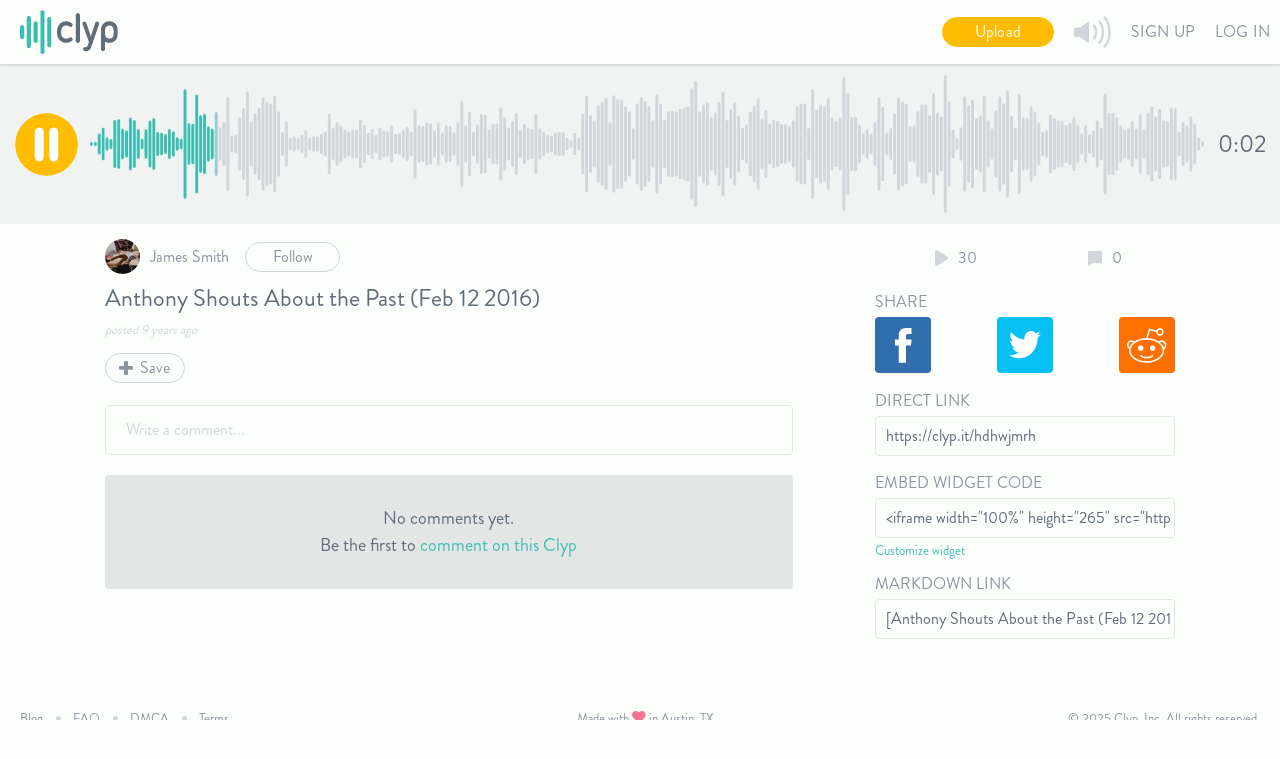

--- FILE ---
content_type: text/html; charset=utf-8
request_url: https://clyp.it/hdhwjmrh
body_size: 11560
content:


<!DOCTYPE html>
<html>
<head>
    

<title>Anthony Shouts About the Past (Feb 12 2016) - Clyp</title>

<meta http-equiv="Content-Type" content="text/html; charset=UTF-8"/>
<meta name="viewport" content="width=device-width, initial-scale=1.0, maximum-scale=1.0"/>

<meta name="description" content="Listen to Anthony Shouts About the Past (Feb 12 2016) | Clyp is the easiest way to record, upload and share audio."/>
<meta property="og:description" content="Listen to Anthony Shouts About the Past (Feb 12 2016) | Clyp is the easiest way to record, upload and share audio."/>
<meta property="og:title" content="Anthony Shouts About the Past (Feb 12 2016) - Clyp"/>
<meta property="og:image" content="https://static.clyp.it/site/images/logos/clyp-og-1200x630.png"/>
<meta property="og:site_name" content="Clyp"/>
<meta property="og:type" content="website"/>

<link rel="icon" type="image/png" href="https://static.clyp.it/site/images/favicons/apple-touch-icon-precomposed.png">
<link rel="apple-touch-icon" href="https://static.clyp.it/site/images/favicons/apple-touch-icon-60x60.png">
<link rel="apple-touch-icon" sizes="76x76" href="https://static.clyp.it/site/images/favicons/apple-touch-icon-76x76.png">
<link rel="apple-touch-icon" sizes="120x120" href="https://static.clyp.it/site/images/favicons/apple-touch-icon-120x120.png">
<link rel="apple-touch-icon" sizes="144x144" href="https://static.clyp.it/site/images/favicons/apple-touch-icon-144x144.png">
<link rel="apple-touch-icon" sizes="152x152" href="https://static.clyp.it/site/images/favicons/apple-touch-icon-152x152.png">
<link rel="apple-touch-icon" sizes="180x180" href="https://static.clyp.it/site/images/favicons/apple-touch-icon-precomposed.png">

    
    <meta name="twitter:card" content="player">
    <meta name="twitter:site" content="@Clyp_It">
    <meta name="twitter:player" content="https://clyp.it/hdhwjmrh/widget">
    <meta name="twitter:player:width" content="660">
    <meta name="twitter:player:height" content="265">
    <meta name="twitter:image" content="https://static.clyp.it/site/images/logos/clyp-twitter-card-1048x1048.png">

            <link rel="alternate" type="application/json+oembed" href="https://api.clyp.it/oembed?url=https%3a%2f%2fclyp.it%2fhdhwjmrh&amp;format=JSON" title="Anthony Shouts About the Past (Feb 12 2016) - Clyp"/>
            <link rel="alternate" type="text/xml+oembed" href="https://api.clyp.it/oembed?url=https%3a%2f%2fclyp.it%2fhdhwjmrh&amp;format=XML" title="Anthony Shouts About the Past (Feb 12 2016) - Clyp"/>


    <link href="//static.clyp.it/site/css/clyp-1.0.38.css" rel="stylesheet"/>

    
    <link rel="stylesheet" type="text/css" href="//static.clyp.it/site/css/audio.file.list-1.0.4.css"/>
    <link rel="stylesheet" type="text/css" href="//static.clyp.it/site/css/playerpage-1.0.33.css"/>


    <script async src="https://www.googletagmanager.com/gtag/js?id=G-6V0QHXCPC1"></script>
<script>
    function getGtagConfig() {
        function canUseLocalStorage() {
            var testString = "test";
            try {
                localStorage.setItem(testString, testString);
                localStorage.removeItem(testString);
                return true;
            } catch (e) {
                return false;
            }
        };

        var configInfo = {};

        if (!canUseLocalStorage()) {
            return configInfo;
        }

        var userId = localStorage["userId"];
        if (userId) {
            configInfo.user_id = userId;
        }

        return configInfo;
    };

    window.dataLayer = window.dataLayer || [];
    function gtag() { dataLayer.push(arguments); }
    gtag('js', new Date());
    gtag('config', 'G-6V0QHXCPC1', getGtagConfig());
</script>

</head>
<body>
<div id="page-root">
    <main role="main" id="content">
        



<div id="player-page" style="display: none;" data-bind="visible: !!currentAudioFile()">
<div data-bind="visible: !currentAudioFileDeleted()">
<section>
    <div>
        <div class="soundwave-container">
            <!-- ko 'if': currentAudioFile() -->
            <!-- ko 'with': currentAudioFile() -->
            <div style="display: none;" data-bind="click: togglePlay, css: { 'play-button': $parent.paused(), 'pause-button': !$parent.paused(), 'small': true }, visible: currentSong && !$parent.paused()"></div>
            <div style="display: none;" class="play-button small" data-bind="click: chooseSong, visible: !currentSong() || $parent.paused()"></div>
            <div data-bind="click: soundwaveSeek" class="soundwave-wrapper">
                <svg class="soundwave" data-bind="soundwaveBinding: soundwaveElement"></svg>
            </div>
            <div class="current-time" data-bind="text: playbackTimeLabel(), css: playbackTimeCss()"></div>
            <!-- /ko -->
            <!-- /ko -->
        </div>
    </div>
</section>

<!-- ko with: loginCalloutModel -->
<section style="display: none;" class="primary-callout-section red" data-bind="fadeVisible: showContent">
    <div class="row">
        <div class="columns large-12">
            <div class="callout-content-container">
                <div class="callout-message-container">
                    <div class="caution-icon"></div>
                    <div class="callout-text-container">
                        <div class="callout-text-headline" data-bind="text: calloutHeadline()"></div>
                        <div class="callout-text-subhead">Create an account now to save this Clyp before it expires.</div>
                    </div>
                </div>
                <div class="callout-buttons-container">
                    <button class="button secondary callout-signup-btn" data-bind="click: $root.header.openSignUpModal">Sign Up</button>
                    <div class="callout-signin-container">
                        <span class="callout-signin-text">Already have an account?</span>
                        <span class="callout-signin-btn" data-bind="click: $root.header.openLogInModal">Log in</span>
                    </div>
                </div>
            </div>
        </div>
    </div>
</section>
<!-- /ko -->

<section class="audio-file-section row">
    <div class="file-list-container">
        <div class="row collapse">
            <div class="small-12 large-11 columns">
                <!-- ko 'if': currentAudioFile() -->
                <!-- ko 'with': currentAudioFile() -->
                <ul class="file-list">
                    <li class="file-row">
                        <!-- ko 'if': artworkPictureUrl() -->
                        <img class="file-image" data-bind="attr: { src : artworkPictureUrl }"/>
                        <!-- /ko -->
                        <div class="file-details">
                            <!-- ko 'with': user -->
                            <div class="user-summary-container" data-bind="visible: visible">
                                <a class="user-profile-link" data-bind="attr: { href: publicProfileUrl }">
                                    <img class="user-summary-photo" data-bind="attr: { src : profilePictureUrl }"/>
                                    <span class="user-summary-name" data-bind="text: nameLabel, attr: { title: nameSpanTitleLabel }"></span>
                                </a>
                                <!-- ko 'with': $root.userRelationship -->
                                <button class="button secondary tiny usr-follw-btn" data-bind="text: followButtonText(), css: followButtonCss(), click: toggleOutgoingStatus"></button>
                                <!-- /ko -->
                            </div>
                            <!-- /ko -->
                            <h3 class="audio-file-title" data-bind="text: title"></h3>
                            <!-- ko 'if': description() && description().length > 0 -->
                            <h5 class="description-label" data-bind="text: description"></h5>
                            <!-- /ko -->
                            <div class="upload-date" data-bind="text: uploadDateLabel"></div>
                            <div class="player-buttons-row">
                                <div class="button secondary vote-button" data-bind="visible: voteButtonVisible, click: toggleVote, text: voteCount, css: { 'active' : voteSubmitted() }"></div>
                                <div class="button secondary save-button" data-bind="click: toggleFavorite, text: favoriteButtonLabel, css: { 'active' : favorited() }"></div>
                                <div class="button secondary download-button" data-bind="visible: statusManager().downloadsEnabled, click: handleDownloadClick">
                                    <span>Download</span>
                                </div>
                            </div>
                        </div>
                    </li>
                </ul>
                <!-- ko 'with': authenticationAlertBox -->
                <!-- ko 'if': visible -->
<div class="alert-box" data-bind="css: color">
    <a data-bind="click: openSignUpModal">Create an account</a>&nbsp;or&nbsp;
    <a data-bind="click: openLogInModal">log in</a>&nbsp;
    <div class="alert-text-infinitive" data-bind="text: alertTextInfinitive"></div>
    <div class="dismiss-alert icon" data-bind="click: dismissAlert"></div>
</div>
<!-- /ko -->
                <!-- /ko -->
                <!-- /ko -->
                <!-- /ko -->
            </div>
        </div>
    </div>
    <div class="file-controls">
        <!-- ko with: currentAudioFile() -->
        <div class="counts-and-download-container">
            <div class="listen-count-container">
                <div class="listen-count-item listen-count-icon"></div>
                <div data-bind="text: listenCount" class="listen-count-item"></div>
            </div>
            <div class="comment-count-container" data-bind="visible: statusManager().commentsEnabled">
                <div class="comment-count-item comment-count-icon"></div>
                <div data-bind="text: commentCount" class="comment-count-item"></div>
            </div>
            
        </div>
        <!-- /ko -->
        <!-- ko 'if': currentAudioFile() -->
        <!-- ko 'if': modifiable -->
        <button class="button secondary edit-details-button" style="display: none;" data-bind="click: openPlayerPageEditModal, visible: modifiable">Edit details</button>
        <!-- /ko -->
        <!-- /ko -->
        <div class="edit-share-column" data-bind="with: linkSharingViewModel">
            <div class="sharing-wrapper">
                <!-- ko 'if': !audioFile.statusManager().privateLinkEnabled() -->
                <label class="share-input-label">Share</label>
                <div class="share-tiles">
                    <div data-bind="click: shareOnFacebook" class="facebook-share-tile"></div>
                    <div data-bind="click: shareOnTwitter" class="twitter-share-tile"></div>
                    <div data-bind="click: shareOnReddit" class="reddit-share-tile"></div>
                </div>
                <!-- /ko -->
                <label class="share-input-label">Direct Link</label>
                <input type="text" class="share-input" onclick="this.select();" data-bind="value: audioFile.url()" readonly="readonly"/>
                <!-- ko 'if': embedWidgetCodeVisible() -->
                <label class="share-input-label">Embed Widget Code</label>
                <input type="text" class="share-input" onclick="this.select();" data-bind="value: embedHtml()" readonly="readonly"/>
                <a href="/custom-widget-settings" class="customize-widget-link">Customize widget</a>
                <!-- /ko -->
                <!-- ko 'if': !audioFile.statusManager().privateLinkEnabled() -->
                <label class="share-input-label">Markdown Link</label>
                <input type="text" class="share-input" onclick="this.select();" data-bind="value: markdownLink()" readonly="readonly"/>
                <!-- /ko -->
                <!-- ko 'if': mp3LinkVisible() -->
                <label class="share-input-label">MP3 Link</label>
                <input type="text" class="share-input" onclick="this.select();" data-bind="value: mp3LinkUrl()" readonly="readonly"/>
                <!-- /ko -->
            </div>
        </div>
    </div>
    <div class="comments-section" data-bind="with: commentsViewModel">
        <div class="comments-container row collapse">
    <!-- ko 'if': audioPlayer.currentAudioFile()-->
    <!-- ko 'if': !commentsEnabled()-->
    <div class="small-12 large-11 columns" style="display: none;" data-bind="visible: !commentsEnabled()">
        <div class="comments-alert">
            Comments are disabled for this Clyp.
        </div>
    </div>
    <!-- /ko -->
    <!-- ko 'if': commentsReady() && commentsEnabled() -->
    <div class="small-12 large-11 columns" style="display: none;" data-bind="visible: commentsReady">
        <div class="comment-box-container">
            <div class="comment-box" data-bind="editableComment: pendingComment" tabindex="1" spellcheck="false" contenteditable="true" data-text="Write a comment..."></div>
            <div class="character-count" data-bind="text: commentCharacterCount"></div>
        </div>
        <div class="comment-box-footer">
            <!-- ko 'if': showCommentBoxButtons() -->
            <div class="button tiny tertiary comment-cancel-button" data-bind="click: $root.commentsViewModel.cancelPendingComment">Cancel</div>
            <button class="button tiny primary comment-submit-button" data-bind="click: submitPendingComment">Submit</button>
            <!-- /ko -->
            <!-- ko 'with': rootCommentAuthAlertBox -->
            <!-- ko 'if': visible -->
<div class="alert-box" data-bind="css: color">
    <a data-bind="click: openSignUpModal">Create an account</a>&nbsp;or&nbsp;
    <a data-bind="click: openLogInModal">log in</a>&nbsp;
    <div class="alert-text-infinitive" data-bind="text: alertTextInfinitive"></div>
    <div class="dismiss-alert icon" data-bind="click: dismissAlert"></div>
</div>
<!-- /ko -->
            <!-- /ko -->
        </div>
        <!-- ko 'if': comments().length == 0 -->
        <div class="comments-alert">
            <div>No comments yet.</div>
            <div>
                Be the first to <a href="javascript:document.getElementsByClassName('comment-box')[0].focus()">comment on this Clyp</a>
            </div>
        </div>
        <!-- /ko -->
        <!-- ko 'if': comments().length > 0 -->
        <div class="comments">
            <!-- ko foreach: comments -->
            <div class="comment-with-replies">
                <div class="comment" data-bind="fadeIn: Comment.fadeIn()">
                    <div class="comment-header">
                        <!-- ko 'if': Comment.User.PublicProfileUrl -->
                        <a class="comment-user profile-enabled" data-bind="attr: { href: Comment.User.PublicProfileUrl }">
                            <span><img class="user-profile-pic" data-bind="attr: {src: Comment.User.ProfilePictureUrl}" /></span>
                            <span class="user-name" data-bind="text: $parent.getDisplayName(Comment)"></span>
                        </a>
                        <!-- /ko -->
                        <!-- ko 'if': !Comment.User.PublicProfileUrl -->
                        <div class="comment-user profile-disabled">
                            <span><img class="user-profile-pic" data-bind="attr: {src: Comment.User.ProfilePictureUrl}" /></span>
                            <span class="user-name" title="Private profile" data-bind="text: $parent.getDisplayName(Comment)"></span>
                        </div>
                        <!-- /ko -->
                        <div class="comment-more-dropdown" data-bind="click: $root.commentsViewModel.focusElement">
                            <ul tabindex="-1">
                                <div class="more-dropdown-wrapper">
                                    <!-- ko 'if': Comment.User.UserId != $root.commentsViewModel.userId() -->
                                    <!-- ko 'if': Comment.isReported() -->
                                    <li class="is-reported">Reported</li>
                                    <!-- /ko -->
                                    <!-- ko 'if': !Comment.isReported() -->
                                    <li data-bind="click: $root.commentsViewModel.reportComment">Report</li>
                                    <!-- /ko -->
                                    <!-- /ko -->
                                    <!-- ko 'if': $root.commentsViewModel.canDelete(Comment.User.UserId) -->
                                    <li data-bind="click: $root.commentsViewModel.deleteComment">Delete</li>
                                    <!-- /ko -->
                                </div>
                            </ul>
                        </div>
                    </div>
                    <p class="comment-content" data-bind="text: Comment.Content"></p>
                    <div class="comment-footer">
                        <span class="reply-button" data-bind="click: $root.commentsViewModel.toggleReply"></span>
                        <span class="days-ago" data-bind="text: jQuery.timeago(new Date(Comment.DateCreated))"></span>
                    </div>
                </div>

                <!-- ko 'if': Comment.replyInProgress() -->
                <div class="reply-box-container">
                    <div class="reply-box" data-bind="editableComment: Comment.pendingReply" spellcheck="false" contenteditable="true" data-text="Leave a reply..."> </div>
                    <div class="reply-character-count" data-bind="text: Comment.replyCharacterCount(Comment.pendingReply)"></div>
                </div>
                <div class="reply-box-footer">
                    <div class="button tiny tertiary reply-cancel-button" data-bind="click: $root.commentsViewModel.cancelPendingReply">Cancel</div>
                    <button class="button tiny primary reply-submit-button" data-bind="click: $root.commentsViewModel.submitPendingReply">Submit</button>
                </div>
                <!-- /ko -->
                <!-- ko 'with': Comment.authAlertBox -->
                <!-- ko 'if': visible -->
                <div class="auth-alert-box-wrapper">
                    <!-- ko 'if': visible -->
<div class="alert-box" data-bind="css: color">
    <a data-bind="click: openSignUpModal">Create an account</a>&nbsp;or&nbsp;
    <a data-bind="click: openLogInModal">log in</a>&nbsp;
    <div class="alert-text-infinitive" data-bind="text: alertTextInfinitive"></div>
    <div class="dismiss-alert icon" data-bind="click: dismissAlert"></div>
</div>
<!-- /ko -->
                </div>
                <!-- /ko -->
                <!-- /ko -->
                <!-- ko 'if': Replies -->
                <!-- ko foreach: Replies -->
                <div class="reply" data-bind="fadeIn: fadeIn()">
                    <div class="reply-header">
                        <!-- ko 'if': User.PublicProfileUrl -->
                        <a class="reply-user profile-enabled" data-bind="attr: { href: User.PublicProfileUrl }">
                            <span><img class="user-profile-pic" data-bind="attr: {src: User.ProfilePictureUrl}" /></span>
                            <span class="user-name" data-bind="text: $parents[1].getDisplayName($data)"></span>
                        </a>
                        <!-- /ko -->
                        <!-- ko 'if': !User.PublicProfileUrl -->
                        <div class="reply-user profile-disabled">
                            <span><img class="user-profile-pic" data-bind="attr: {src: User.ProfilePictureUrl}" /></span>
                            <span class="user-name" title="Private profile" data-bind="text: $parents[1].getDisplayName($data)"></span>
                        </div>
                        <!-- /ko -->
                        <div class="reply-more-dropdown" data-bind="click: $root.commentsViewModel.focusElement">
                            <ul tabindex="-1">
                                <div class="more-dropdown-wrapper">
                                    <!-- ko 'if': User.UserId != $root.commentsViewModel.userId() -->
                                    <!-- ko 'if': isReported() -->
                                    <li class="is-reported">Reported</li>
                                    <!-- /ko -->
                                    <!-- ko 'if': !isReported() -->
                                    <li data-bind="click: $root.commentsViewModel.reportReply">Report</li>
                                    <!-- /ko -->
                                    <!-- /ko -->
                                    <!-- ko 'if': $root.commentsViewModel.canDelete(User.UserId) -->
                                    <li data-bind="click: $root.commentsViewModel.deleteReply.bind($parent)">Delete</li>
                                    <!-- /ko -->
                                </div>
                            </ul>
                        </div>
                    </div>
                    <p class="reply-content" data-bind="text: $data.Content"></p>
                    <div class="reply-footer">
                        <div></div>
                        <span class="days-ago" data-bind="text: jQuery.timeago(new Date(DateCreated))"></span>
                    </div>
                </div>
                <!-- ko 'with': $data.authAlertBox -->
                <div class="auth-alert-box-wrapper row-indent">
                    <!-- ko 'if': visible -->
<div class="alert-box" data-bind="css: color">
    <a data-bind="click: openSignUpModal">Create an account</a>&nbsp;or&nbsp;
    <a data-bind="click: openLogInModal">log in</a>&nbsp;
    <div class="alert-text-infinitive" data-bind="text: alertTextInfinitive"></div>
    <div class="dismiss-alert icon" data-bind="click: dismissAlert"></div>
</div>
<!-- /ko -->
                </div>
                <!-- /ko -->
                <!-- /ko -->
                <!-- /ko -->
            </div>
            <!-- /ko -->
        </div>
        <!-- /ko -->
    </div>
    <!-- /ko -->
    <!-- /ko -->
</div>

    </div>
</section>
</div>
<div class="row">
    <div class="columns large-10 large-centered" data-bind="with: currentAudioFile()">
        <!-- ko 'if': statusManager().deleted() -->
<div class="alert-box deleted-audio-file red">
    <div class="alert-text-infinitive" data-bind="text: wrapInDoubleQuotes(title())"></div>&nbsp;has been deleted
    <div class="dismiss-alert text" data-bind="click: undelete">Undo</div>
</div>
<!-- /ko -->
    </div>
</div>
</div>

<div class="remodal edit-details" data-remodal-id="editDetails" data-remodal-options="hashTracking: false, closeOnOutsideClick: false">
    <div class="edit-details-body">
        <!-- ko 'if': !!audioFile()-->
        <div class="default-tabs-content edit-tabs">
            <div>
                <div class="edit-details-cta" data-bind="visible: !canEditAdvancedDetails()">
                    <a data-bind="click: transitionToSignUpModal">Create an account</a>&nbsp;to unlock larger upload limits, downloads and more
                </div>
                <!-- ko 'with': validationVM.textAlertBox -->
                

<!-- ko 'if': visible -->
<div class="alert-box" data-bind="css: color, visible: visible" style="display: none;">
    <div class="alert-text-infinitive" data-bind="text: message"></div>
            <div class="dismiss-alert icon" data-bind="click: dismissAlert, visible: dismissButtonVisible"></div>
    </div>
<!-- /ko -->
                <!-- /ko -->
                <!-- ko 'with': validationVM.authAlertBox -->
                <!-- ko 'if': visible -->
<div class="alert-box" data-bind="css: color">
    <a data-bind="click: openSignUpModal">Create an account</a>&nbsp;or&nbsp;
    <a data-bind="click: openLogInModal">log in</a>&nbsp;
    <div class="alert-text-infinitive" data-bind="text: alertTextInfinitive"></div>
    <div class="dismiss-alert icon" data-bind="click: dismissAlert"></div>
</div>
<!-- /ko -->
                <!-- /ko -->
                <div class="photo-details-wrapper">
                    <div class="photo-container">
                        <!-- ko 'with': audioFile() -->
                        <div class="user-image-upload-container">
                            <!-- ko 'if': !artworkPictureUrl() -->
                            <div class="photo-upload" data-bind="css: { 'border-disabled' : !!artworkPictureUrl() }"></div>
                            <label for="audio-file-artwork-upload">
                                <span class="upload-photo-text">Add photo</span>
                            </label>
                            <!-- /ko -->
                            <!-- ko 'if': artworkPictureUrl() -->
                            <img class="artwork-picture-preview" data-bind="attr: { src : artworkPictureUrl }"/>
                            <div class="delete-artwork-button" data-bind="click: deleteArtworkPicture">Remove photo</div>
                            <!-- /ko -->
                            <label for="audio-file-artwork-upload" data-bind="click: $parent.artworkUploadAuthCheck">
                                <span class="upload-photo-text" data-bind="visible: !!artworkPictureUrl()">Change photo</span>
                            </label>
                            <!-- ko 'if': header.loggedIn() -->
                            <input id="audio-file-artwork-upload" class="hide" type="file" accept="image/*" data-bind="artworkUpload: { audioFile: $data }"/>
                            <!-- /ko -->
                        </div>
                        <!-- /ko -->
                    </div>
                    <div class="details-container">
                        <input class="title-input" maxlength="250" placeholder="Add a title" spellcheck="false" data-bind="value: audioFile().title, valueUpdate:'afterkeydown', css: {'error': validationVM.invalidTitleErrorVisible()}" type="text"/>
                        <textarea class="description-input" maxlength="420" placeholder="Add a description" spellcheck="false" data-bind="value: audioFile().description, valueUpdate:'afterkeydown', editDetailsAutosizeTextarea"></textarea>
                        <div class="edit-mode-bottom">
                            <span data-bind="text: audioFile().descriptionCount" class="description-count"></span>
                        </div>
                    </div>
                </div>
                <div class="advanced-details-wrapper" data-bind="css: { 'content-disabled-wrapper' : !canEditAdvancedDetails() }">
                    <div class="container-content-disabled" data-bind="visible: !canEditAdvancedDetails()"></div>
                    <!-- ko 'with': audioFile().statusManager -->
                    <div class="link-details-container">
                        <!-- ko 'with': $parent.vanityUriVM -->
                        

<input type="text" class="custom-url-path-segment" data-bind="textInput: customizedUriSegment, css: validationCssClass, disable: isInputDisabled(), attr: { placeholder: getPlaceholderText() }" maxlength="100" spellcheck="false"/>
<div class="custom-url-preview-container">
    <strong>Preview:</strong>
    <span class="url-text">clyp.it<!--ko 'text': getPreviewUriPathAndQuery() --><!--/ko--></span>
</div>
                        <!-- /ko -->
                        <span>This Clyp is:</span>
                        <div class="radio-button-wrapper">
                            <input id="public-radio-id" type="radio" name="public-private-status" class="clyp-default-radio" data-bind="checkedValue: false, checked: privateLinkEnabledCheckbox"/>
                            <label for="public-radio-id"><span></span>Public</label>
                        </div>
                        <div class="radio-button-wrapper">
                            <input id="private-radio-id" type="radio" name="public-private-status" class="clyp-default-radio" data-bind="checkedValue: true, checked: privateLinkEnabledCheckbox"/>
                            <label for="private-radio-id"><span></span>Unlisted</label>
                        </div>
                    </div>
                    <div class="checkbox-list-container" data-bind="foreach: getCheckboxList()">
                        <!-- ko 'if': $data -->
<div class="edit-details-checkbox">
    <input data-bind="uniqueId: uniqueIdForPointer, checked: isChecked" type="checkbox" class="clyp-default-checkbox"/>
    <label data-bind="uniqueFor: uniqueIdForPointer" class="edit-details-checkbox-label">
        <span></span><!--ko 'text': nameText --><!--/ko-->
    </label>
    <div data-bind="text: descriptionText()" class="edit-details-checkbox-description"></div>
</div>
<!-- /ko -->
                    </div>
                    <!-- /ko -->
                </div>
            </div>
        </div>
        <!-- /ko -->
        <div class="edit-details-buttons-row">
            <button class="button tertiary tiny red delete" data-bind="click: deleteAudioFile">Delete</button>
            <button class="button primary tiny save" data-bind="click: saveDetails">Save</button>
            <!-- ko 'if': showCancelButton -->
            <button class="button tertiary tiny cancel" data-bind="click: dismissModal">Cancel</button>
            <!-- /ko -->
        </div>
    </div>
    <!-- ko 'with': header -->
    <div class="premium-acct-callout" data-bind="visible: upgradeButtonVisible()">
    <div>
        <a href="/premium-pricing">Upgrade to Plus</a> for larger upload limits, lossless streaming, customized links and more
    </div>
</div>
    <!-- /ko -->
</div>


    </main>


    

<header role="navigation" id="clyp-header">
    <div class="fixed-header">
        <div class="header-content" style="display: none;" data-bind="visible: true">
                <div class="show-for-small-only notifications-nav-action-small" data-bind="visible: loggedIn">
                    <div class="nav-action" data-bind="visible: loggedIn, click: shownotificationMenu">
    <div class="notifications-bell" data-bind="visible: !hasUnacknowledgedNotifications()"></div>
    <div style="display: none;" class="notifications-count-circle" data-bind="visible: hasUnacknowledgedNotifications">
        <div class="notifications-count-number" data-bind="text: notificationCount"></div>
    </div>
</div>
                </div>
            <a class="logo-wrapper" href="/">
                <img src="https://static.clyp.it/site/images/logos/clyp-logo-primary-98x44.svg" class="logo" alt="Clyp logo"/>
            </a>
                <div class="nav-actions show-for-medium">
                        <button class="nav-action button upload-button primary tiny" data-bind="click: openUploadModal">Upload</button>
                    <div class="nav-action" data-bind="click: activateSearchModal, visible: loggedIn">
                        <div class="search-button"></div>
                    </div>
                    <div class="nav-action">
                        <div class="volume-button"></div>
                        <div id="volume-slider-container" class="volume-slider-container">
                            <div class="volume-slider-positioning">
                                <input id="volume-slider" type="text" data-slider="true" data-slider-step="0.05"/>
                            </div>
                        </div>
                    </div>
                    <div class="nav-action" data-bind="visible: loggedIn, click: shownotificationMenu">
    <div class="notifications-bell" data-bind="visible: !hasUnacknowledgedNotifications()"></div>
    <div style="display: none;" class="notifications-count-circle" data-bind="visible: hasUnacknowledgedNotifications">
        <div class="notifications-count-number" data-bind="text: notificationCount"></div>
    </div>
</div>
                    <div class="sign-up nav-action" data-bind="visible: !loggedIn(), click: openSignUpModal">Sign Up</div>
                    <div class="login nav-action" data-bind="visible: !loggedIn(), click: openLogInModal">Log In</div>
                    <div id="logged-in-menu-button" data-bind="click: showUserMenu, visible: loggedIn">
                        <div class="profile-name" data-bind="text: shortDisplayName"></div>
                        <img class="profile-pic" data-bind="attr:{src: profilePictureUrl()}"/>
                    </div>
                </div>
                <div id="menu-button" class="toggle show-for-small-only" data-bind="click: showUserMenu, css: { 'is-open' : userMenuVisible }">
                    <span class="top-bar"></span>
                    <span class="bottom-bar"></span>
                </div>
        </div>
            <ul class="header-menu notification-menu" data-bind="css: {'is-open': notificationMenuVisible}">
                <!-- ko 'foreach': notifications -->
                <li class="header-notification-card" data-bind="click: loadTargetUrl">
                    <img class="header-notification-image" data-bind="attr: { src: imageUrl }"/>
                    <div class="header-notification-text-container">
                        <span class="header-notification-text" data-bind="text: text, css: { 'unacknowledged' : !acknowledged() }"></span>
                        <span class="header-notification-timestamp" data-bind="text: dateCreated"></span>
                    </div>
                </li>
                <!-- /ko -->
                <li class="see-all" data-bind="visible: notifications().length > 0">
                    <a href="/notifications">See all</a>
                </li>
                <li class="header-zero-notifications" data-bind="visible: notifications().length === 0">
                    <span>You don't have any notifications.</span>
                </li>
            </ul>
            <ul class="header-menu" data-bind="css: {'is-open': userMenuVisible}">
                    <li class="show-for-small-only">
                        <button class="button upload-button primary tiny" data-bind="click: openUploadModal">Upload</button>
                    </li>
                <li data-bind="visible: upgradeButtonVisible()">
                    <a class="pro-upgrade pink" href="/premium-pricing">Upgrade</a>
                </li>
                <li data-bind="visible: loggedIn">
                    <a class="profile" data-bind="attr: { href: profilePageUrl }">Profile</a>
                </li>
                <li class="show-for-small-only" data-bind="visible: loggedIn">
                    <a class="profile" data-bind="click: activateSearchModal">Search</a>
                </li>
                <li data-bind="visible: loggedIn">
                    <a class="settings" href="/custom-widget-settings">Widget</a>
                </li>
                <li data-bind="visible: loggedIn">
                    <a class="settings" data-bind="attr: { href: settingsPageUrl }">Settings</a>
                </li>
                <li class="sign-up" data-bind="visible: !loggedIn(), click: openSignUpModal">
                    Sign Up
                </li>
                <li class="login" data-bind="visible: !loggedIn(), click: openLogInModal">
                    Log In
                </li>
                <li data-bind="visible: loggedIn, click: userLogout">
                    <a class="logout">Log Out</a>
                </li>
            </ul>
    </div>
    <div id="fb-root"></div>
</header>

    <footer role="contentinfo">
    <div class="footer-links footer-section">
        <ul class="link-list">
            <li>
                <a href="http://clypblog.tumblr.com">Blog</a>
            </li>
            <li>
                <a href="https://clyp.freshdesk.com/">FAQ</a>
            </li>
            <li>
                <a href="/dmca">DMCA</a>
            </li>
            <li>
                <a href="/terms">Terms</a>
            </li>
        </ul>
    </div>
    <div class="footer-branding footer-section">
        <span>Made with 
            <svg xmlns="http://www.w3.org/2000/svg" xmlns:xlink="http://www.w3.org/1999/xlink" xmlns:sketch="http://www.bohemiancoding.com/sketch/ns" width="14px" height="12px" viewBox="0 0 14 12" version="1.1">
                <title>love</title>
                <g id="Clyp-3.0" stroke="none" stroke-width="1" fill="none" fill-rule="evenodd" sketch:type="MSPage">
                    <g id="homepage" sketch:type="MSArtboardGroup" transform="translate(-708.000000, -1775.000000)" fill="#F27490">
                        <g id="footer" sketch:type="MSLayerGroup" transform="translate(0.000000, 1743.000000)">
                            <g transform="translate(648.000000, 31.000000)" sketch:type="MSShapeGroup">
                                <path d="M65.3652378,11.7535735 C65.7656094,12.1539453 66.2921056,12.3475317 66.817135,12.340932 C67.3421648,12.3482649 67.8686608,12.1539453 68.2697658,11.7535735 L72.580728,7.46460994 C74.0597568,5.98558115 74.0597568,3.58775046 72.580728,2.10872167 C71.1024324,0.630426111 68.7046017,0.630426111 67.2263062,2.10872167 L66.8427999,2.4863617 L66.4636934,2.10872167 C64.9853978,0.630426111 62.5875672,0.630426111 61.1092716,2.10872167 C59.6302428,3.58775046 59.6302428,5.98484791 61.1092716,7.4638767 L65.3652378,11.7535735 Z" id="Shape" />
                            </g>
                        </g>
                    </g>
                </g>
            </svg>    
        in Austin, TX.</span>
    </div>
    <div class="footer-copyright footer-section">
        <span>&copy; 2025 Clyp, Inc. All rights reserved.</span>
    </div>
</footer>
</div>

<div id="uploadRoot">
    <input name="AudioFile" class="upload-input" type="file" accept=".mp3, .ogg, .m4a, .wav, .3gpp, .aiff, .aif" data-bind="audiourUpload: { uploads: 'uploadingFiles', completed: 'completedFiles', headerViewModel: headerViewModel }"/>
</div>

<audio id="nativeAudioPlayer"></audio>

<div style="opacity: 0; visibility: hidden;" id="global-upload-dropzone" data-bind="hidden: hidden, opaque: opaque">
    <div class="dropzone-text" data-bind="text: dropzoneText"></div>
</div>

<div class="remodal user-account" data-remodal-id="signup" data-bind="css: { 'remodal-error-inline': showError() }">
    <button data-remodal-action="close" class="remodal-close"></button>
    <!-- ko 'if': showError() -->
    <div class="modal-error">
        <h6 class="modal-error-text" data-bind="text: errorMessage"></h6>
    </div>
    <!-- /ko -->
    <!-- ko 'if': step() === 'signup' -->
    <div class="fcbk-button" data-bind="click: signupVM.facebookSignup">Sign up with Facebook</div>
    <div class="option-divider">
        <div class="horizontal-line"></div>
        <div class="option-divider-text">
            <div class="option-divider-text-background">or</div>
        </div>
    </div>
    <input type="text" spellcheck="false" placeholder="Name" data-bind="value: signupVM.firstName, css: { 'error' : signupVM.showFirstNameError() }" class="sign-up-name-input"/>
    <input type="email" spellcheck="false" placeholder="Email Address" data-bind="value: signupVM.emailAddress, css: { 'error' : signupVM.showEmailAddressError() }"/>
    <input type="password" placeholder="Password" data-bind="value: signupVM.password, css: { 'error' : signupVM.showPasswordError() }"/>
    <input type="text" spellcheck="false" placeholder="What is 1 and 4 added together?" data-bind="value: signupVM.answerToQuestion" class="sign-up-name-input hide"/>
    <div class="modal-cta-info-wrapper">
        <input type="checkbox" id="email-marketing-enabled" class="clyp-default-checkbox modal-checkbox" data-bind="checked: signupVM.emailMarketingEnabled" />
        <label class="modal-checkbox-label" for="email-marketing-enabled"><span></span>Tell me about Clyp news</label>
    </div>
    <div id="recaptchaWidgetId"></div>
    <p class="modal-text-small">
        By signing up, I agree to Clyp's
        <a href="/terms" target="_blank">Terms of Service</a> and
        <a href="/privacy" target="_blank">Privacy Policy</a>.
    </p>
    <a href="#" class="button modal-button" data-bind="click: signupVM.nativeSignup, css: { 'disabled': signupVM.processingRequest() }">Sign Up</a>
    <p class="modal-bottom-element">
        Already have an account? <a href="#" data-bind="click: setStep.bind($data, 'login')">Log in</a>
    </p>
    <!-- /ko -->
    <!-- ko 'if': step() === 'login' -->
    <div class="fcbk-button" data-bind="click: loginVM.facebookLogin">Log in with Facebook</div>
    <div class="option-divider">
        <div class="horizontal-line"></div>
        <div class="option-divider-text">
            <div class="option-divider-text-background">or</div>
        </div>
    </div>
    <input type="email" spellcheck="false" placeholder="Email Address" data-bind="value: loginVM.emailAddress, css: { 'error' : loginVM.showEmailAddressError() }"/>
    <input type="password" placeholder="Password" data-bind="value: loginVM.password, css: { 'error' : loginVM.showPasswordError() }"/>
    <div class="modal-cta-info-wrapper">
        <input type="checkbox" id="remember-me-enabled" class="clyp-default-checkbox modal-checkbox" data-bind="checked: loginVM.rememberMe" />
        <label class="modal-checkbox-label" for="remember-me-enabled"><span></span>Remember me</label>
        <label class="modal-forgotpassword-link">
            <a href="#" data-bind="click: setStep.bind($data, 'resetpassword')">Forgot password?</a>
        </label>
    </div>
    <a href="#" class="button modal-button" data-bind="click: loginVM.nativeLogin, css: { 'disabled': loginVM.processingRequest() }">Log In</a>
    <p class="modal-bottom-element">
        Don't have an account? <a href="#" data-bind="click: setStep.bind($data, 'signup')">Sign up</a>
    </p>
    <!-- /ko -->
    <!-- ko 'if': step() === 'resetpassword' -->
    <div class="modal-resetpassword-header">
        <h4>Reset Password</h4>
    </div>
    <!-- ko 'if': resetPasswordVM.step() === 'collectEmailAddress' -->
    <p>
        Enter the email address associated with your account,
        and we'll email you a link to reset your password.
    </p>
    <input type="email" spellcheck="false" placeholder="Email Address" data-bind="value: resetPasswordVM.emailAddress, css: { 'error' : resetPasswordVM.showEmailAddressError() }"/>
    <a href="#" class="button modal-button modal-bottom-element" data-bind="click: resetPasswordVM.sendResetLink">Send Reset Link</a>
    <!-- /ko -->
    <!-- ko 'if': resetPasswordVM.step() === 'emailSent' -->
    <p>
        A link to reset your password has been sent to
        <span data-bind="text: resetPasswordVM.emailAddress"></span>,
        if that account exists. The link will expire in 20 minutes.
    </p>
    <a href="#" class="button modal-button modal-bottom-element">Done</a>
    <!-- /ko -->
    <!-- /ko -->
</div>

<div class="remodal account-verification-request" data-remodal-id="account-verification-request" data-remodal-options="hashTracking: false">
    <div class="modal-headline" data-bind="text: headlineText()"></div>
    <div class="modal-text" data-bind="text: subheaderText()"></div>
    <button class="button primary" data-bind="click: sendEmail, css: { 'disabled' : !sendEmailButtonEnabled() }, visible: !unverifiedEmailVM.emailSent()">Send verification email</button>
    <button class="button primary" data-bind="click: close, visible: unverifiedEmailVM.emailSent">Done</button>
</div>

<div class="remodal upload-modal-wrapper" data-remodal-id="uploadModal" data-remodal-options="hashTracking: false, closeOnOutsideClick: true" data-bind="css: { 'remodal-error-inline': !!uploadBoxVm.errorMessage() }">
    <button data-remodal-action="close" class="remodal-close"></button>
    <div class="upload-modal">
        <div>
            <ul class="source-tabs row" data-bind="foreach: tabs">
                <li data-bind="click: $parent.switchTab, text: name, css: {'is-active': $parent.isActiveTab($data), 'tab small-12 columns': true}"></li>
            </ul>
            <!-- ko 'with': uploadBoxVm -->
            <!-- ko 'if': !errorMessage() -->
            <!-- ko 'with': header.uploadStorageVM -->
            <div data-bind="visible: calloutVisible(), css: calloutColor()" class="upload-time-remaining-callout">
    <div data-bind="text: calloutText()"></div>
    <div>
        <a data-bind="text: linkText()" href="/premium-pricing"></a>
        <span data-bind="text: benefitText()"></span>
    </div>
</div>
            <!-- /ko -->
            <!-- /ko -->
            <!-- ko 'if': errorMessage -->
            <div class="alert-box red">
                <div class="alert-text-infinitive" data-bind="text: errorMessage"></div>
                <!-- ko 'if': secondaryErrorType -->
                <a data-bind="click: secondaryErrorCTAClick, text: secondaryErrorCTAText()"></a>
                <div class="alert-text-infinitive" data-bind="text: secondaryErrorMessage()"></div>
                <!-- /ko -->
            </div>
            <!-- /ko -->
            <!-- /ko -->
            <div class="default-tabs-content upload-tabs" data-bind="foreach: tabs">
                <!-- ko 'if': name === 'Upload' -->
                <div class="upload-tab tab" data-bind="css: { 'active': $parent.activeTab() === 'Upload' && name === 'Upload' }">
                    <form class="row file-upload-box" id="file-upload-box" method="post" enctype="multipart/form-data">
                        <div class="upload-zone" data-bind="with: uploadBoxVm, css: { 'disabled': $parent.cursorDisabled() }">
                            <!-- ko 'if': isProcessing() -->
                            <div class="upload-processing-text">Processing ...</div>
                            <!-- /ko -->
                            <!-- ko 'if': fileUploadStep() === 'ready' -->
                            <div class="upload-icon"></div>
                            <div class="upload-text">
                                Drop in an audio file
                                or click to upload
                            </div>
                            <!-- /ko -->
                            <!-- ko 'if': fileUploadStep() === 'failed' -->
                            <div class="upload-error-circle">
                                <img src="//static.clyp.it/site/images/icons/upload-error-icon.svg" alt="Error!"/>
                            </div>
                            <div class="cancel-file-upload-button-container">
                                <div class="cancel-file-upload-button" data-bind="click: startOver">Try again</div>
                            </div>
                            <!-- /ko -->
                            <!-- ko 'if': fileUploadStep() === 'uploading' -->
                            <div class="progress-meter" data-bind="progress: percentUploaded()"></div>
                            <div class="cancel-file-upload-button-container">
                                <div class="cancel-file-upload-button" data-bind="click: abortUpload">Cancel</div>
                            </div>
                            <!-- /ko -->
                        </div>
                    </form>
                    <div class="row terms-clause-wrapper">
                        <div class="terms-clause">
                            By uploading you agree to our <a target="_blank" href="/terms">Terms</a>
                        </div>
                    </div>
                </div>
                <!-- /ko -->
                <!-- ko 'if': name === 'Record' -->
<div class="record-tab tab" data-bind="with: $parent.recordVm, visible: $parent.recordVm.clientCanRecordInBrowser(), css: { 'active': $parent.activeTab() === 'Record' && name === 'Record' }">
    <section class="web-recorder-section">
        <div class="web-recorder-wrapper">
            <div class="web-recorder-centered-content">
                <div class="top-section" data-bind="">
                    <div class="playback-count" data-bind="text: currentPositionText, visible: showRecorderTime()"></div>
                    <div class="upload-progress-text" data-bind="visible: webRecordingUploadInProgress(), text: uploadProcessingText"></div>
                    <div class="upload-failed-text" data-bind="visible: uploadFailed()">Upload failed</div>
                    <div class="upload-success-logo" data-bind="visible: uploadsucceeded()">
                        <a target="_blank" href="/">
                            <img src="https://static.clyp.it/site/images/logos/clyp-logo-primary-98x44.svg" class="logo" alt="Clyp logo"/>
                        </a>
                    </div>
                </div>
                <div class="middle-section">
                    <div class="record-button" data-bind="click: startRecording, visible: startRecordButtonVisible()"></div>
                    <div class="stop-record-button" data-bind="click: stopRecording, visible: stopRecordButtonVisible()"></div>
                    <div class="play-button large" data-bind="click: play, visible: playPreviewButtonVisible()"></div>
                    <div class="pause-button large" data-bind="click: pause, visible: pausePreviewButtonVisible()"></div>
                    <div class="progress-meter" data-bind="progress: uploadBox.percentUploaded(), visible: webRecordingUploadInProgress()"></div>
                    <div class="upload-error-circle" data-bind="visible: uploadFailed()">
                        <img src="https://static.clyp.it/site/images/icons/upload-error-icon.svg" alt="Error!"/>
                    </div>
                    <div class="upload-success-content" data-bind="visible: uploadsucceeded()">
                        <h2 class="upload-success-text">Upload successful!</h2>
                        <h4 class="upload-success-subtext">Copy the link below to share your Clyp</h4>
                        <input class="upload-url" type="text" onclick="this.select();" data-bind="value: playerPageUrl()" readonly="readonly"/>
                    </div>
                </div>
                <div class="bottom-section">
                    <div class="web-recorder-terms" data-bind="visible: tosVisible()">
                        By recording you agree to our <a target="_blank" href="/terms">Terms</a>
                    </div>
                    <div class="upload-buttons" data-bind="visible: uploadButtonsVisible()">
                        <button class="discard-button" data-bind="click: retry">Discard</button>
                        <button class="button tiny primary" data-bind="click: upload">Upload</button>
                    </div>
                    <div>
                        <div class="web-recorder-text-button" data-bind="click: uploadBox.abortUpload, visible: webRecordingUploadInProgress()">Cancel</div>
                        <div class="web-recorder-text-button" data-bind="click: retry, visible: uploadFailed()">Try again</div>
                        <a data-bind="visible: uploadsucceeded(), click: retry">Record something else</a>
                    </div>
                </div>
            </div>
            <audio id="webRecorderPlayback"></audio>
        </div>
    </section>
</div>
<!-- /ko -->
            </div>
        </div>
    </div>
</div>

<div id="search-container" class="search-container" tabindex="0" data-bind="style: { display: isActivated() ? 'block' : 'none' }">
    <div class="search-modal">
        <header class="search-bar">
            <form id="search-form" class="search-form">
                <label for="search-input">
                    <svg widh="20" height="20" viewBox="0 0 28 20">
                        <path d="M17.5 17.5L14.5834 14.5833M16.6667 9.58333C16.6667 13.4954 13.4954 16.6667 9.58333 16.6667C5.67132 16.6667 2.5 13.4954 2.5 9.58333C2.5 5.67132 5.67132 2.5 9.58333 2.5C13.4954 2.5 16.6667 5.67132 16.6667 9.58333Z" stroke="#717680" fill="none" stroke-width="1.66667" stroke-linecap="round" stroke-linejoin="round"></path>
                    </svg>
                </label>
                <input id="search-input"
                       class="search-input"
                       autocomplete="off"
                       autocorrect="off"
                       autocapitalize="off"
                       enterkeyhint="search"
                       spellcheck="false"
                       placeholder="Search"
                       maxlength="100"
                       type="search"
                       value=""
                       data-bind="textInput: inputQuery, hasFocus: hasFocus" />
                <button type="reset" title="Reset" class="search-reset">
                    <span style="color: #717680; transform: scale(0.85);" data-bind="html: metaKeyPrefix + 'K'"></span>
                </button>
            </form>
        </header>

        <div class="search-dropdown" data-bind="style: { display: results().length > 0 ? 'block' : 'none' }">
            <ul class="search-list"
                data-bind="template: { name: 'search-result-item', foreach: results }"></ul>
        </div>
    </div>
</div>

<script type="text/html" id="search-result-item">
    <a data-bind="attr: {
        href: Url,
        class: EmptyState ? 'search-hit-empty' : 'search-hit'
      }">
        <div class="search-hit-container">
            <div class="search-hit-icon" data-bind="visible: !EmptyState"></div>
            <div class="search-hit-content-wrapper">
                <span class="search-hit-title" data-bind="html: Title"></span>
                <span class="search-duration" data-bind="html: DurationString"></span>
            </div>
        </div>
    </a>
</script>


    <script src="//static.clyp.it/site/js/global-1.0.87.js"></script>
<script src="https://www.google.com/recaptcha/api.js?render=explicit" async defer></script>

<script>
    var recaptchaWidget;
    var bootstrapData = {
        'siteUrl': 'https://clyp.it/',
        'apiUrl': 'https://api.clyp.it/',
        'uploadUrl': 'https://upload.clyp.it/',
        'facebookApplicationId': '433028836814478',
        'soundwaveUrl': 'https://soundwave.clyp.it/',
        'vanityUriRegex': "^[a-z_0-9-]{3,100}$",
        'autoplay': false
    };

    var headerViewModel = new HeaderViewModel(bootstrapData);
    ko.applyBindings(headerViewModel, document.getElementById('clyp-header'));
</script>
<script>
    var uploadBoxVm = new UploadBoxViewModel(headerViewModel);
    var recordVm = new RecordInBrowserViewModel(headerViewModel, uploadBoxVm);

    $(function() {
        var remodalWrapper = $.remodal.lookup[$('[data-remodal-id=signup]').data('remodal')];
        var remodalElement = document.getElementsByClassName('remodal user-account')[0];

        var modalVm = new ModalViewModel(bootstrapData, headerViewModel, remodalWrapper, $(remodalElement));
        ko.applyBindings(modalVm, remodalElement);

        var accountVerificationModalWrapper = $.remodal.lookup[$('[data-remodal-id=account-verification-request]').data('remodal')];
        var accountVerificationModalElement = document.getElementsByClassName('remodal account-verification-request')[0];
        var accountVerificationModalVM = new AccountVerificationRequestModalViewModel(
            headerViewModel,
            accountVerificationModalWrapper);
        ko.applyBindings(accountVerificationModalVM, accountVerificationModalElement);
        headerViewModel.accountVerificationModalVM = accountVerificationModalVM;

        var remodalUploadModalWrapper = $.remodal.lookup[$('[data-remodal-id=uploadModal]').data('remodal')];
        var remodalUploadModalElement = document.getElementsByClassName('upload-modal-wrapper')[0];

        var uploadModalVM = new UploadModalViewModel(bootstrapData,
            remodalUploadModalWrapper,
            uploadBoxVm,
            recordVm,
            true);
        ko.applyBindings(uploadModalVM, remodalUploadModalElement);

        headerViewModel.uploadModalVM = uploadModalVM;

        ko.applyBindings(uploadBoxVm, document.getElementById('uploadRoot'));

        var dropzoneElement = document.querySelector("#global-upload-dropzone");
        var globalDropzoneVM = new GlobalAudioFileUploadDropzone(dropzoneElement, headerViewModel, uploadBoxVm);
        ko.applyBindings(globalDropzoneVM, dropzoneElement);

        const svm = new SearchViewModel(bootstrapData.apiUrl + "me/search", bootstrapData.siteUrl + "search", headerViewModel);
        svm.initialize();
        headerViewModel.activateSearchModal = function () {
            svm.activateSearch();
        };
    });
</script>


    <script>
        $(function() {
            var remodalEditDetailsWrapper = $.remodal.lookup[$('[data-remodal-id=editDetails]').data('remodal')];
            var remodalEditDetailsElement = document.getElementsByClassName('remodal edit-details')[0];

            var modalEditDetailsVM = new
                EditAudioFileDetailsViewModel(remodalEditDetailsWrapper, headerViewModel);
            ko.applyBindings(modalEditDetailsVM, remodalEditDetailsElement);

            bootstrapData["autoplay"] = true;
            var audioFileId = "hdhwjmrh";
            var pageUrl = "https://clyp.it/hdhwjmrh";
            var wavStreamUrl = null;
            var pageLoader = new PlayerPageLoader(bootstrapData, headerViewModel, audioFileId, pageUrl, wavStreamUrl, modalEditDetailsVM);

            var commentsViewModel = new CommentsViewModel(bootstrapData, pageLoader.audioPlayerViewModel, headerViewModel);

            pageLoader.audioPlayerViewModel.commentsViewModel = commentsViewModel;

            var loginCalloutInitializer = {
                loggedIn: headerViewModel.loggedIn,
                audioFileId: audioFileId,
                recentUploadsManager: headerViewModel.recentUploadsManager,
                facebookLoginHandler: headerViewModel.facebookLogin,
                authenticatedRequestHandler: headerViewModel.handleAuthenticatedRequest,
                audioPlayerViewModel: pageLoader.audioPlayerViewModel,
                apiUrl: pageLoader.apiUrl
            };
            var loginCalloutModel = new LoginCalloutModel(loginCalloutInitializer);
            pageLoader.audioPlayerViewModel.loginCalloutModel = loginCalloutModel;

            headerViewModel.showAuthenticatedTemplateCallback = loginCalloutModel.attemptAudioFileReclamation;
            headerViewModel.pageLoadErrorCallback = headerViewModel.replaceWithErrorPage;

            ko.applyBindings(pageLoader.audioPlayerViewModel, document.getElementById("player-page"));
        });
    </script>

</body>
</html>

--- FILE ---
content_type: text/css
request_url: https://static.clyp.it/site/css/clyp-1.0.38.css
body_size: 166901
content:
.input-default,
input[type="url"],
input[type="email"],
input[type="password"],
input[type="text"],
textarea {
  border: 1px solid #E4E5E5;
  background-color: #FDFFFC;
  border-radius: 4px;
  height: 40px;
  font-size: 16px;
  color: #5F6D7A;
  padding-left: 10px;
  outline: none; }
  .input-default:focus,
  input[type="url"]:focus,
  input[type="email"]:focus,
  input[type="password"]:focus,
  input[type="text"]:focus,
  textarea:focus {
    border-color: #3DBEB3; }
  .input-default.error,
  input[type="url"].error,
  input[type="email"].error,
  input[type="password"].error,
  input[type="text"].error,
  textarea.error {
    border-color: #E2665A; }
  .input-default::-webkit-input-placeholder,
  input[type="url"]::-webkit-input-placeholder,
  input[type="email"]::-webkit-input-placeholder,
  input[type="password"]::-webkit-input-placeholder,
  input[type="text"]::-webkit-input-placeholder,
  textarea::-webkit-input-placeholder {
    color: #D1D6DA;
    -webkit-user-select: none;
            user-select: none; }
  .input-default::-moz-placeholder,
  input[type="url"]::-moz-placeholder,
  input[type="email"]::-moz-placeholder,
  input[type="password"]::-moz-placeholder,
  input[type="text"]::-moz-placeholder,
  textarea::-moz-placeholder {
    color: #D1D6DA;
    -moz-user-select: none;
         user-select: none; }
  .input-default:-ms-input-placeholder,
  input[type="url"]:-ms-input-placeholder,
  input[type="email"]:-ms-input-placeholder,
  input[type="password"]:-ms-input-placeholder,
  input[type="text"]:-ms-input-placeholder,
  textarea:-ms-input-placeholder {
    color: #D1D6DA;
    -ms-user-select: none;
        user-select: none; }
  .input-default:-moz-placeholder,
  input[type="url"]:-moz-placeholder,
  input[type="email"]:-moz-placeholder,
  input[type="password"]:-moz-placeholder,
  input[type="text"]:-moz-placeholder,
  textarea:-moz-placeholder {
    color: #D1D6DA;
    -moz-user-select: none;
         user-select: none; }

::-moz-selection {
  background: #9EDFD9; }

::selection {
  background: #9EDFD9; }

@font-face {
  font-family: 'BrandonGrotesque';
  src: url("[data-uri] MAAAXfsAAJ5TarvLAUZGVE0AAF8sAAAAGgAAABxhTtbhR0RFRgAAX0gAAAA8AAAAQgqD DCNHUE9TAABfhAAAOI4AAHXwvS3/xkdTVUIAAJgUAAACvQAABghp3+4lT1MvMgAAmtQA AABYAAAAYH3JZ6djbWFwAACbLAAAAo4AAAO2fhqIj2hlYWQAAJ28AAAAMgAAADYIF9rF aGhlYQAAnfAAAAAfAAAAJAejBCVobXR4AACeEAAABBoAAAfYw/VZt21heHAAAKIsAAAA BgAAAAYB9lAAbmFtZQAAojQAAAI8AAAGJqQOkYBwb3N0AACkcAAAABMAAAAg/4YAMnic vL0HXBTHFzi+e8ferZt4Gi6LMSaHsZfE3nsDS2yxFyyAgAiCIsUOx3EHOLTjqBaCvSs2 xAKiiNhAsGKN33xNYoxJNFHf4pL8/jO7x3FozDff7 //3/3+Iu3M7b968mXnz5r03byY05eBA0TTdeEiQe8C8wIDhQYHBXksWh3h9McHLJ8TfPYiiFRRN9RAaUlU8XeWkqGqkFD5y EJ2qudfrXq9nPqWo95wa4CdFNcTPBvQHJN0TP5ZPc6T+IGVZqgHlRH1KNafaUp2onlR/ aig1lppOeVILqSXUMiqcMlKIMlMZ1NfUVmo3dYQ6RZ2jSqlr1G3qEfUr9ZISaYZuQDeh W9Nd6P70YNqF/pL+ip5Gz6G9aD86iF5GG2gjHU0n0xvonfQR+jRdQpfSt+nv6J/o5/RL uor+PwpG8YHiU0VzRVtFN0VPRR/FYMUIxVjFJIW7IkARrFiuMCmSFRmKLMUWxS7FEUWh 4ryiXHFP8Vjxi+KFQlBUKxVKVtlA6aT8RNlM2Vr5ubK30lU5RjlJOUe5QBmijFCalHHK NGW2cpfysPKE8oyyVFmpfKR8pgTlnw4qh/oOHzo0cWjm0MKhnUMnhx4O/RxcHMY6THKY 4TDbwcfB3yHEIcLB6BDnkOqw3mGzwy6Hgw7HHYodSh1uOnzr8KPDM4eXDuDw2uH/MA5M fcaJacF8wfRgBjJfMpOZ2Yw3E8oYmAQmg9nMHGROM1eYm8w95lvmCfOcEZg/VSqVRsWr nFVtVJ1V/VSuqvGq6ap5qkDVMpVeFaNKVGWoslU7VPtVearTqguqMlWF6rrqtuqe6l+q R6ofVb+oBLVC/YG6ibqNuqu6v9pVPUk9R71QvVIdrU5X71DnqgvUpepv1L+xDmwjthn7 BduL/ZKNZrPZYyEBvp06De4kv4YNXujuGRQY4C6/BnsEeYV6uUvPwYE+gQFefu7ya6i7 Z0iwl6f0HOrpG+QZstDb32upZ21y6LzAYHdPT6+AYE9baqinO8bqKT2HSc951nRQoHvw POnpIlftJb9cpLq9pKeLDY+XLeUik+Mlv1wkbF7Sc3gtKT61yeESJh/pOdyGxceWGu4Z uHChu/WrXXpELYr5tckRHu5B8/G/kcG+/vO8fKXnSJlwX/k1UqrJV3qOlIn0lV8jbXWO HOW7YFQt0gW1yS/tKPCzT/sEeXkF+GNZ4Os5WhoDf+k52g7G3y49WuoRf+k5Gtfrj/+N lUoESM+xdrABdumxUokA+em+KHBJcFDgovleLgE+XgE+4+QWBsqvcVITA6XnuPkhAT7u QSEL/d1DggPtf0yQqguSnhPsKgqyS0+QqguSnhMlyCXSc2JtvyypTU709Jrn6+/vvsT6 nmSHKdguPUnCFyw9J+EhC8b/JksDFiI9J8vNCJFfk6V2hEjPyUG+AT4h5DHZvikh9j8m y2MaIr+m1pIXVpucXptcVpucIbVtufScYWOJ5bbUYFKxlOtuSw12kT94Sa9xS3Dr50vJ wNrkRLu2L7FLk3nepfNg+TWE8ILXkiULpJ9De5NX197dpNdg+deQoYt8p/oEuYd6hUnP qRL2MOk5dZ6vV5DXEt8lYTWJ6RLMMunpEoKns7evb4/OXXr1HrfQy8fda0kwnhZ49i7C /e/r7j/P19t7mJd/sPuioMB5IZ7BS0IwmcG+eBQCfLt06dxdfvUOcsds7u7vG+DtG+Ab vMwXz39cgb/7IlxsqdfiEHf/ALwckjdpi5TA8wPXEyR/DFyOudULI3Pt5eraISDE33/o BO853vi/Ob7k4S+R28HTfZHUKpKoHR/pF2Ga2oS7f7DEMuRLTcNJWmYdkpL4hiTIkJG3 Pa9IxWqGV8Iqcy5JyvwjfawdMrskqdv+p1RXoJ9XAOZm/GOJ13KvoMAOwd4YC34Gh5F0 8HwsLPDbOzAkiLx8Q8mvJb5LyRPTGYDfXr4+84PxO8BXKihhmeeF5zZBJCUILjkhoZOS EkY5RZBKKYJXTkiopaSMXUpKFUgpqQ4830gN+EXwk5eEHSck3ORNMOM3wUteElackHHi hISRAOKRnO89x897zgKSxA8P8vaTvuIf7qTv3OWhJil5rEnKbrDJT3lsSco2uOSHdXRJ Uh5ekpLGtyZRi9E6jDiJOR0Lai/vYGl0pF9BEuXk5/xlWJgGSEkPLBP9vIJtkNbftbDk g1dttnW4pa+1QD4hvv5LMCX+NkDbl7pA/l4LA4PrAElfaoG8AuZhSSInF9qSHnjueFmb gqsNnCctxkFe86RPQwMXLZMwNG3j2bZpl06dejf1WNZ0hHtAgNeSpqGBAU2H4cEN6NB0 sL9/UwluSVPcvV5Bobi8VbFtatNsm1o123dmEGWWphSUknKgGEpFqan5VD2Ko96j3qfq UxqszjakPqAcKS31IcVj1bYR9RHVmPqYakJ9gtVcHeVMNaU+o5phhbcF1ZJqRbWm2mDV tx3Vnvqc+oLqQHXEanBnqgvVlepGdad6YJW4F9Wb6kP1pfph5XgANZAaRK2khmA1eRjl QrlSw6kR1EhqFPUlNZoag1XncdR46itqAjWRmkRNpqZQU6lpWJ2eQc2k3KhZ1GxqDh1N zaXcKQ/Kh5pHZVPelIHahVXsBVQ6HYNV7AhqI7We2kLtpFZhpXsJFYQV8DQqkVpKZVHr qM3UCmofVsP3UDnUXmo/tYY6gFXyg9Qh6jB1jMqljlJ51FrqOFVAnaBOYlU9n9pBxVNn qdPUGaqIKqY2UKnUJeo8dQGr8Bepy1QSVUZdpa5Q5VQFdRMr9depG9R26hZ1l6rECv49 6g5W+y3Uv6gH1DfUQ+pbahP1bzqWXkMjOo6OpxPoRDqJNmPV3kKn0Kl0Gp1OZ9CZ9Fp6 Hb0eq/tZ9Nd0Nr2R3kRvprfQW+lt9HZ6BzYCdtG76T30XnofvZ/OoQ/QB+lD9GFsGuTS R+k8+hhlpo/TJ+iTdD5dQJ+iC7HJcIYuos/SxfQ5bDycp+KoZPoCfZG+RF/GpkQZfYUu pyvoq/Q1+jp9g75J36ISqBS6EhsZd+i79D36Pv2A/oZ+SP+L/pb+N1VI3acfYfPje/oH +jH9I/0EGyJP6Z/pX+hf6WfYJPmN/p1+gQ2TVzTQAl1FnaNf0yJdTf9BlWCTx4v+Exss lIJWKBRKhQM2XVQKtYKlVlMxinqUnoqkoqhobDaZFJziPcX7ivoKjaKBoiE2cBwVWsWH Cp4KpGKpwdjwCqF8qTAqlFpELaaCsam1nPKj/ClP2pUeTo+gR9KjsCE1mh5Dj6XH0eOx STWBnkhPoifTUxROikZUpuIjRWN6GDa3BmGjawg9VPGxooniE8Wn1DaFTuGsaKr4TNEM m1QtFC0VrRStFW2wQReADax2ivaKzxVfKDooOio6KToruii6YqOru6IHNrx6KXpj46uv op+iv2KAYqBiEDbEhiiGKoYpXBSuiuHYKBupGKX4UjFaMQabZ+MU4xVfKSYoJmJDbbJi imKqYppiumKGYqbCTTFLMVsxRzEXG3AeCk/FPIWXwlvho5iv8FUsUPgp/BULsWEXqFik WKwIUizBJl6IIlQRpliqWIaNvRWKlYpVitWKcEUE/YrYqF3xNFyFh9xd0UjhqWyj7KUc qhyrvOfQzWG8gxu2z9Y7HHF4waiYVsxwbHEtZYzMIaaU+VH1mWqB6qjqD7U3254dwuaw Z9h77LN6ferNqLe4nr5ecr3N9Q5xfTk3LoTLfc/pva7vDX9v+nsB75147+b7ru9Pf9/n feP7ue9fq9+i/qj6E+svrX+v/s8araajZr3mjuZZg4YNOjcY1mBygzsNXjR8r2Fww4cN 4QPug08/6PdB9AcbHd93bOLYxrGv41hHd8czjsVajTb/w9Effs9H8VlOE5x8ncRGyxsl NrrQ6MZHSz+K+uhk426Nhzd2azyvcUzjnz+mPm76cdePx3zs8XHCx0c+/qnJxCaLmiQ0 2d+kokn1J+0+GfNpvU+bf9r/0+mfGj7N+HTvp8WfPtYxuk668bpFOovuqO6R8zjnxc5x ztudi51/bqpqOrnp/c/qfdbtM4/Pkps1bTa3maV5v+azm+ubb29+q/kvLZgWzi2GtrjU 4llLTcv2Lb9subBlZsvClt+0Ylq1azWhlbHVulZ/tv6s9ZDWi1pvaH2rjVdbZdtP2nZr O77tgrZr2u5se6btnbav2/VuN6XdpXaP22va92g/v31s+4Ofj/z8m8+rvvjkC9cvEr8o 6vBxh+EdUjpc6jilY2jHlE6NOqV22t/pUqdHnf7s/Fnn4Z0PdGnTZUSX6V2WdcnpcqnL D101XXt2Teu6u+vprt9303Rz75bdrbDbg+6juu/sXt79WY92Pab3iOixsceVngN77utZ 0fN5r4G9/Hul9Dree0rvl30a9+nRZ36f1D55fW70eda3Xt9WfYf0a9DvWr9f+rP9O/ef 0T+of3p/cUDcgD0Dbg54OfDTga4Dlw/cNPDBIHpQx0H5g4cP9hucOHj34KLBPw7+c8gH QzoM+XLI3CHBQ/7P0LCh+UN/GPbZsJHDAoaluTR3Ge0S4hLjkuKy0WWvS4nLHZcXrmpX 3rWdaz/Xua5RrrddXw9vMrzf8FnD44YfH35t+I/DX41QjvhkRPcRX41YOiJ7xKWRbUYe HXlh5JNRrqMmj/IctXgUGrV91KlR3496+SX/Zecvp32Z+uWr0StGXx7TccyIMdFjto1V jq0Yt3h8m/Gjx58d/9tXrb6a+9Wmrx5N+HTCwgnhEwonOk/8fGKfiWMmbp304aRlk4on j56cNeX9KeFTDkz9fGrs1LipidPqT8ud3mV63+lDp4+b7jY9dHrU9PXTd0w/M/3e9Ocz HGa0mNFzxrgZPjPCZ2TOODiTnfnxzD4zZ85cMjN+5vqZF2c+mvl/3Pq6jXab7XZgVqNZ nWb5z4qddXXW09nUbO3sNrOHzXabbZidPPvg7LI5hrlOcw+4J7q/9NjuOcxzu+cVzz/m fT5v9rzkeVe9HLwGeRm8LnkP9R7rPd3by9vgne19yPuc9x3vn7xFnw982vh09xniM8nH B7wRUELkz475MFWcCvMv710KnmI9qKd9lL+Tb8pp78B8UeA/47SPlotd+GacRuyr6aQH lfA4zPEHUHUs15ZDc9jCp6tSUIolzsJmwV4EDkxqZIpeN12lj4zUOyNRlSXuZuIMKYYU xGofThND+OacpreQFQozw2gIFGL5FpzY3qkFp4EvEETNzoOBeRAT5qjNebmRjw236DMQ ayY1JMelsNpFW2A4hlssDma0OWtwbjrJTUUWOXcrDL+LmNTklFTnZHVapEWvG4Y2w8Db iEkzS99SDSkROhe0E4KY+PTI1HDEGlWRKNKwxsD6i0vF9racCMRG4RwDyfETl/ZHjNSe KLU+JTJVdw0tEQcOQEyEwRBBvlki03QVqoI8fgsMhPYoWBzIaKCJqAh93SCMPn0D2Fzg 7iqLr/LpEeXjXkSyzdXhacbUtDRzuu539cvkH66jXxDQAwrE+qfYOEhnCg35C8wxm1eZ 163fmp4Vnm5MQGh0brdkdrc6zYBbFYV7F9fspxY/jZjSEn2JVqPw+IiMzuWzX7qzYoZ6 QNr4s0Zz6IbVi1YsDV+aarBEsTAW7vND9sw9gC6gg7vOP0xhc6vv8WBU3/Y65IUmoknT Zo4wsho4GHE2KBTczsGos9DhXESY4z7yPkYe2hWFMEAYw7fk3Ku78K047dHC1px4WpzE z/Hde9RZe6KwDQcjqzm+LXfWqR0e0J36C/AsDDafc7xfEVQGXhVnS7Wv7sMQvm1Zd3DU fYduHDx9nn3YlVm7Ym18ehqbnsZkbzKkhmew7X9icko33keVrCV+bahuiWqlYU2IM/py 1djFU1ixN/Rmivd/V4YesQ/GXhUpnfYXsf7E7gOdY8ftmX3Qg928GMUyk/16jEMixcIM iOBDNjJeOYF743PZ4gPHS6/kzJipQ0P7z569iNW+Ej8U9Ty6U1pwbDsLY8QpzNyp4xe4 ItZlYkGFs0ZcZeXVKxKramYXVyjheH++PU6Cf4Xy0BL+c04zVhgRCgcwQzufVEJnoSuf oUpNwRwXe+/KDCbFlB5vTmGT05gkS2x6pJntf7LyJJNijkszpbBRaYzREpEQaWJHTI+/ jycPHt7VZHj1zvG9XE8yBnN4tMkQEx0bE4Pf8eEWI1vpNsiNMRhjws2RbLKeSYrMiLGY 2bITsb0ZiTs14ADdQmFoKQzDFC0sVcJC6MzrUwypuu2YLEuqM3SGLupUCyZwO5kSep3Y BbqopLoD5brFLmJntcTygTLLQ2eVRuyUFgqqMMcz0GDyae3DM8d5/62Ld+m05V9wms2w qIh+Dov4DlhQ9MRigi4ClbLoON+R07hmh1aND6MPbeGjV6VE4Am9SZWMUszxySxMrWrH JGYa0lYhNkRlQAZjbBRmwmj9ZaHsMn39Kjy9qoRyPd+Ju+zQmdOMxoj64Ta1va6Etlm8 NO/2q6SGVDnJLVmExKbiJ4zJFB2ZbGCzQplkA5ZNZvZaEZ6STuiycPoKLXx0S3kki++C WbQ5ZtGUKxBX6ihobn51U/v4+B2+K6d91o3TPu6O86dnh0KHC0JgGC04lin3QQe+B3f5 Ag/74BkSn2GULfSX4HwZjC6jb5fB1hvKsut8T1yug74UrlymhRFXlYWwne/FwSoxkO/N aR5mhwpVZfT3WXwfDDZaXyJUljheuDnhBmTdmHBT++gCfMn35bSV/TgIgdl8fyx+xXai Fz+AIIWEy3CllN6PO+XD9fxADpyggB+EO7wx7nCYhDv9Ku50+BBO8oO5CWI86XzRiQwa TEKgcqyQBi4HtBhg95atu3YHbfHzXxzk5yyNIykgD+j5IZwmfx948/BYdGcyDGstaB27 X43Ma5L1ZlbMxJRkQjfGkpRgQWaSsW6lZbWBFR+L8xlTjMmAjKxJjYxJhqQYPJr1oWk5 NLtCv4DfeTilSiPDtVMWxeIpVYQBM9lCWYaKPg41ALvqAvjLAJr8/dk8WrHWkGFh4TG4 M0kJSYSEJEybyWJKwCTAfGa1ZaUBrWB9MAnxUSlGFjLFbmKm2IExRMdEYto018gydviC I3QCVdeyBze1lTALr2TbVKlp5kznw2p0H7qkIWjE/uByvrnoOKEr0hkNsRFYjGYtZ1IM FpSS8nV2zvF76DLa64HckMiI7VKR2JB1V0eQaaZ9PFte6IRH+iI4c0EfBtuKHHMvwthL EFIGfhe0p3JhCY/EhaDFU891UEp0ckJiCpu2jTFnosSVyWKHUlEBHyOYwMLX0BF6QRQY oIHYXXQXO47sNmD2oi1PdeCrltZavSoQxa2MCmS136D5hX1bDBooNhY/vNHrme48Oro/ +whrUaW57/MpRyx0KYA+8BEYxQ4wUsx2FveKw8U5Yo4zlAbzPxWcKruxZyLSic3UEbP8 Z45E7JhJ+T86a2AbngTDLgj+YfQmp6EcdIFIfhhmxwhUBgnlEFvu+Pw6HHg45sKYb7S/ PbdOS1iqAv7RPXBwRj+MODllI6sVjm8rKMIS/UWvO6JGJwbKA3tTPMFDLPRUV+bOHOoy d9IAZ7G3eI2HBOit1r64fXnqsKFTJg3BRFzVXxeuXaML7ikL4Dnvgut/jcqFkiv081uC yzdKXK8rd6ta4IfjnDmYMksZxJTRzytJzgj8bQRuRF4ZbKv5JlF5UBbTsBUOqaXUDrlL xUOwDR7JnLhD5sRqnUywBn7S34BRN+B6hWPBfagE74G3tAKhaSSnfTEKj/l7uKabZXAp DNcktJMq+5LTNJWF4PPb5PdoTrNOX1bVCMuylEpl2CV+DKZwmRUCl9jMj+U0z1FZVf0w K7njMOKFaaG7QqtmYOVo7qnNfMwqs34tYg+pLEQ5Sma/FdITEYyt3sJos+ONKSYzYjeo zCglKd7MwmhhSyJ6VJ3OaOfGR1miLKTcWmROjclkRb6qGxNrMZgNiF2hikIGU6yRFadW nzAhcYZwgok1G5KiSJYkng2sRuAlOsaH7QzDIy/0u671xwSO57R7vuK0bhMwocP0FUJl BV1QIdyqkIZrIlfhNAk30RN3TfINOHkLjxpcqh2HA9ZxCMejDppnz6Ah1G/1q9jAWVws 9/ot8SU/GWN2EV1CYfwb2EU36Cp2BTfdJrQ9fmMiC7Q4mkmMssQkIjZftQ6lrIvEzawH 4xlwLPoWPkDQhgU3sRt0F93wX1c8rdx0MoFbMIHbSuHQdfr5Hfj+DiFwCndH/JGfyhFZ XyY8KKPP3YCdd5UXr/LTOM0jPGb1y2iYdUsJs7L46Rjqrv5qlTaMfnxL0NxSPoY0fgb+ uD2NDBwNF+L4BGOyKRmxqXjczEkJeGzOVnVnzBmGjJWI9cSdHGWMNbFifPXZaCTGC2eZ 2CSjOZJkrUSG1ebVuP9TJWS497WFEJrIz+S02W6ctnAWrmeKdandzhuwFNyA2GOkmsSE JBb6w/44BAPF/Ux8dLLJQrLWI0umAXfNbPgGpkIpY8GifjliJ2MqjNExmIpO4oY1CAuL DUxMUlRiFMlajgxY2OOVWyzFy98wuT6IrlRCdBY/G5PQElUIZyvonVn8HE4zRiy8WPXn RcfbV4ZDsPYhtMK6VtWf8KlaWz6X04y3ll6cwRNBjXtljyoDpaRFY5qmYc0gNlniSj/V KmSISFzF2tBtgeDhV7QPj2Js7hy2Qz79408V1riFnqFQHkaXCM34PVK7k7CK0R58oK3o wySYzMZUUsM6ZMELCK4BduFmGZKMiDWpjJjvSYtnibsY0nXrEKuJHV1IbwngV+C1x4Al GlmZsPK0jujg1pUJK+GabqAXingPTrNLXxIQCrMKn5x3PHIJRl7WnjwC9XlPTrtyHnfJ yYvTnvTmNPqLfqHwUxnkhjleK4dlFdqV1/AcIBpWNrZyzMnxKax5G6M9iU5Mufn87k+g hnpDfxDfH+mxGOkgX5ZO/rJxVVF9jgc3NTqy+cy3R0f37T/LdchQ71Kk05zCysfBK/Th a8rDMJP3qVPpkQpYVk4om8XPx5T5chVr+AWYND9Oc0V/EZyKQHGePlIOhnLlEXDj/bmK g/xCSYWDxyUQd4H+rVz5m5XiXdZZiw0ctSQqN1q7hoWmqsqcXcd0O9HOpRn6VEPqGnMq u24rk5i8JjXKvGy99+ZJiO0+YrLIOotNx6qljgyRl/jzKk2FePEyXCiB4AuOuy5Pvzpt 58LL4F7md0P7nNqVxQdg1SwikNN+Ry3iwP0Fr/03tZh8Et8TD/JBnOZVtrWtNO7gwAol 7t8lWA3CLRBahIH7E8ezT/qUa5/9Ltzng3G5BdUX+RCcP0y8eKHqEwng3JPeGOClFcD3 D18+lNOck8tfJ2gJzjBSRuZf+cNSLJ7qSXXrwxyvlmNzBzwrtPeuvtFZX6tR7tmr5/d6 D8Tqjqxb77ZmYYUlOzYrZn1mRm7uZcQW7/Ya5Pw2zO/zbomsri/6cqwpevGRuZvGI7aX 2xTkHLkLs80yTvPSjobACm0lJmA5p83DOfrLcKSUDG4GGdxZ/Aqu3GklbsbuUMjFHXZR X8OTT+GzTTw6vKAUFPd/gHqg7vuTSA+d4450UVmM9l50akwClkihMhv+0U5t38A4oR4P HmrtU5Rz8vLdY679+04ePWCS+z7Ml/YVyXx47whmULHe/Y6gKD2MQcRzdXBVtZMZfpkq ApmMMQY2ahmDEc85MlQn0n3bi2rnijj+9rHyu5dzZuDC89TIfcGkAZMv3tVpJuFeeHJF 6gVtOe6CVZw2ZzWnWaA/BwUX6bwK+Oi68tQ+PpzTuOmvwL4S+CiMflqufPorH8FpftKX +ZDRdiytAK9ybV4pDOT1nHZpJO5HA6fZmBYqdMBia4xTvMlsSkFsEpm6SfFYyA4U6mNZ bkzFsnwxkaKmGLyWfiQexFK0IRxkYszGJNxz/liWG/VEloOfhEuW5S2corAoN2JRbuI0 2yV+o3O28pGrk1avR2wONpqwJE9kf4c2ceil2JpJiDaTVT4HSzRzRiSWaB/CcKzb92dS M4wZWI6749Ucy/Foto34yRr0OXzCxCQaiRR3x1LcuDoVS3GtOIDRVOKBkeSwWxwfzWmW oIuw7SK9P4uP4TSp4pHQ10k4jy5XAj2Mj8X8MhHDv84LoyuPKivFffwaO6jFGGrxBR7h daAvBF5cd5G+A0v5FENafHJqRtbW43loF9oanLV667K9QUfRPXT6B4SF3pq0KDMbup6J tETERulXL13sNgstRgs2r0oN/Np3yyzUD03uiJAxKi4i2cgmk/UTK/FiXw1W63eHCo+x ZVNsdUipsWWjfRjHBYmj+aXiXiQ6yDZxvsxQ2AhaCruZNZZICx6G8Brfj+aALDF3XlPC F8n84jZMrN6sT41lzbFMamxaUnwqu/Upkx6TsSYTXUFn9u88gTWnNH0yG2FhsFUQHx4e HBK4cBKKIn9x7A3YyqwzZEakYmMgMXJdBpu1jklJjk+PSgndGpQVmM6mHWIS0oyp+ng2 Kp7RJ+iNMXo2woOJjDPERSJRhTp2QCKHuhQMvebPbrjMu29edAIVsXeLL9xMTFqDJxKo 0SVYngfFpXRlhfK+VcLAVdkU3io7icQE1a4rcaDQn2LhC3npsliNql6qmKyF5VgX/6a4 qLKs6Cuks+hxgzLZ7K1MsmVNusEctHHiye5IrIc69kOiIxq0bWRSEF6H9QbZCWbB1R1V ZQ6K6Tr9C1bzLWRACxpbFi2Uz2AYnxyVgZKT2cOHmSOLC1HuFvaIO5MclR6Hv339NZOc jNKjklmPw8zWXHRm8RECZ/0W9jUTlRweFxXFurszc7dOWeO+mMBFJa9G+FvYUiYqCq1O jmIPezBBc9HULXNZD4+ab9D5Mu/pt/vQod3kn5+np5+fp7NNp4aNWD/RQQMeGjVX2Wv+ vwOvrtM1/E3g63YWn6+CGPgXUY7WrUCsG5lUJjypxNnibqw57SaTiijIbqoVyLCCqEZG 8Vs0Q2yEGPvugkaDxEZ1OlATZJ1H0O2oEoYLn/Lx3FLxKZ+AJw8evbKqsjL6hKRrYmOQ DwtiVi1Lj7REZYTfdQUOG3MNHpf+/rTHGYQenv7GGf3S7bjYpKjn3mmHURE6srMYKHQe XXRPjl4XmZJoSWPXbmLSNhBXIouGFLQVu05uPbzD3WkI9Z3bQ4c6lY9/NRvUM0pmodFo +Gi/YagrGlRhNEekRUQb9GyRoOVLS7YgXbpxXVSmEdQzSxagcWj4qIUIc8fl7lnoAavZ Itx/Qt998vMTJVzHS2ciJ052SsRr4sjIElBcgZiLwJynT5dA/Qqh/XnlafiNF2dgDbw7 zMB/PUB6iz2ghzgD/3UX8VtX4pTEQf1YvsU3PX/T5aKD6ft2WiyYVSzsiizGkKqPjYgK XRVkCEKs6/TC8tL8onLnLWhL1OYVFlOaCbc5cwNjSVmDO23BVvd0T8S26NmrmbNmgNDm +KuDZcfofXnQ6KQSGgpt+GNoy+Z1a1lzKBNvjI+2ENMp2Wy2OMPn6suJZV/oxiKv5dEx xpiY6HgDm7SMiY8yG5PjM5N2ZRzGplRS8GQUkOo/yMNj0vgDXgXO5uN8QOjGHXt2bjrg vBNlG1JN7ET16hV+Ib5Yq9x6KhR+xYM+F6bwZm682JFPxgPeSHbZ0ULjUmURlPHwL7Gz qo7Pbq4a/8J2aEOVvV9O404cb+Wy400Yhfu6Hkz/CovDM6A+74i7e8gl6HwRmp7XfhPx d32uq+l0Z6nTh4g9Zctsq2wEa09FwPs31EXiBwxGhE0YA+6jvapMlLo2Kj3sYNihsIPb kwu3oZvszbE5Y3RiM9lsuyi240H1szpnU7Cvf/Bib2fMJXeL6TvCXd7CaSYJowuhxxl6 N3kqoa8wmr9xvuTmzbElgweNGzdoUMm4m86FDnPnHcw9fJD8m+cxd948Dzyr550vhdRS 6IN7MatUCVnwdV33Zr233Ztt6ro327zt3hRdxLOyIBU+UNmXrv5A7nFNbyHuKPgdx0N3 WnlGiONTOE0nITLvce6jYzRMvaSElkIkn8ppuj0Qivk0PKisrPHIusR1SZe4B81S+XSs cGNd4l4GhikV94S+HlocF+YIeNJ2OqethFWwjz9afV4lEfO1LKhed4JOf3ZSWy0FaUzw J6UaNzjNWZv3tVpbKalK2rzqsXGMSPf4XFQ5i9yTjsBgxasb5jYVfZY4B1Uwlx+MF/Fm YsZp8AhzPAtdx5/TPjzrNFCNTPHha2NYbXkmzp8pbAyFk2H03dPK73Bb13KaUYLuBASe oA+cAR0erh6Cjl/HnXBYz9lYetF5fgMnBooufBZuWUx26LmjcDqMmGQ/noYH+crvtvFf c+J9rKev5cBXfMRnc2fM/EYMq0ekZ3+ugX19ui5sdLUzvwmDHZFQHpW6HOt2MOMSZOZr RWiDadnMra5Wkm0JaM2J7B8KG3KxJVbthcNYSxh18wKoOpRpnwGP9YQ4rNz7iMt41Fvs EoHERmzHirG/g+PZfyOd2RKfZkhmlxKVxIAiI8NCvd36oFHI9zA6joCBdnoEDdkj8h7T IpU+wrjqXX6y3sIhYhz+daYYJRyROMWWC4vqAmwT9vJb7AG+K8o68wbEaX6rPcTzJzS4 PgH2idIObLZQQESyDxHJtaBXTsD7+TQEkZc9tNhOWM9vw4O7HQuVJFQG9IVvJH+a0P6q 0uy0gwM3DAez4B4S7zEauE6YaRpx0DmeugehEksJp+A5j8RR0FhsA0OCWBcbf73YazwZ gWahRcvDFqFwtDwpPMNkjlgTZWJXRTBRpjXhlsj1YTtW7kTn0LFjqBgVz8kZa2Fz1Y/Q v3ZdKU3GctdgZhduY4yJhji9YYrntPndECt2EetDY+gAHYG8uzhfQVcXnpqdqressaSy 27YxFqLYWIYXD9nXCkO7YWnXXXRz/itnIeT9Kg3ZX+Q0eS4Nly0HvMNsmd/9KI2ULe+H J47PK1eRgdC+lkvfAKU8CNpXiW95BF9Klb7xcZpUn/wRltd+7y7VZf3u8ISOeLLh9tdP 5DxoWVMNGes/UTlY8mDdFfql5Ch9mcXv5G6JFn4XZ+/JI2xl9eYFyt68/V9x2jkTOBj0 G2Gvd/n0BIUwjND9rnzwElxJE6z54Bb2NkgvYQBpjRWkgjD4X8BMsCMDaxoFFfAp6Vv4 pA45zsI4W9t/+A0mYG00nWijoMR/DtgcqNFEs7DWGUdUCdGB5ADOSV5TVwsVMbyIy9Vo oEvDbNqmUpT+yO9w/PuN5t/byO/mMFYdv4errl89mt/7135BeCAz2l9lDZY5Tc4iQ18n t4nMa9ZczACPb+0jvZFTAyEw9kzwlptuOu5Ogn4elgQfEocsOIa9wydL23yy2Hyq3+qZ 2GANK/Z6pZKWGy+8zuv1zreqg4h7Fj7Xn18YWvXJBcdrFfDZ7Q1XV1yv9W9ZPRhCEzV0 OXb3hxMF/mN1aGz7Hmgsqz2OBkL7aVjpnDHfdyLyQV4bIpMizFGmmNWsYSETvSrVlBKd ajq86hh6gO4dQc8QNBBbnUGHWe1JdPRRGfqJBap3bnfxk8GtsCqj2fkPPHHwpTCKdP4/ gd2ANZM0e1DYE2aFLrBCr7ZCF3hzQZjjt9SBbkcmlwx/ygofboU/5c0tEWYQ1raDH/oE Q/s/+fmbUZe1+ZS1xAoqITLBmIbYLOvABKmhXtCplrpB6KtgY0xktNGYGM5agpiESLMp NXFD8vG1ZxDuoIizKMV3zWAWuWfM1bWYMGGg8yWnfWRezuO3ZWdv3RaavchZe4JaHBq6 aHF26FZnWW2vpeY+WRwwPQbyDsAtjqhp8qCaNkd4c88ENb+f0+ZH5MirBpzWX4YPz3qc /vkc2fgaVgErr2gf5EJD/gAucJDTPoBLwPKHuOogkeO1BYc5zWm8iAh5VxyPXPtRWkCe EecQ+ux678fL7RaPx //T4nFUfT7p5J7teW/b7cELxyF20IRLd4l57XwQ7Vn6dXCKIUm/NrPWbPc55rYZQ4l0uw4i5/x3jtJZcJ0w1d9AiB5wkzCTDQTz0l9AhUM5YaJaKMIT5cuw eeVfrq0ikEdkyOXwC0+WE3nYrG5O+mq58moWH8I9B1dCz5ufJ8EIQkONU/RibU4XGELq rXWX0l5PMsvXPpFzsZky12bZQUd5k/vwVeVhCORFx+9bgBP0uAqO0FWHoP2Q3/uVs6d3 MSnmBGyNsdHJjCklIlFvZF08mYmHpmwKSItMMMTERLGrFzHG8PiodNP6qF2rCvzYvrOY SFNseJKBTYxiEg3p0SlJ7NMipmjO6XEbhrNoZF53kWnZU2ysuxrN59Y6PGEEmWay1/OB 7PUsWMYVYTNr67t8nzAdXpP++evcQ1BNeknKtI5SnfwkeEX6Ss4nc/wtCLPA2SqXR3Al HsHV5drfCMxRmYYQ4UNe+9TWq22xiq76V+kPWGEHL6KxZwn+WGMXx4ld+DwOnMTmZFv/ e5nk3HJIK1de2cEf4y59zx/nsAW3lD/xnzyYEC+zxd9DfS8zSQ0Q5hIr3Ekr3EoMd9LA nZFZxgbn/gTDeeN2updrj1tBl2HQ47jirTX8o83Fba3reISP4UuJK2vcxFYf/rIK5Zv+ 6ME/ieqhXl5IBxfqbIn8OeWvfNHEE/2vQ/aeaGvFhL1/lDwWMgHXwbOWu2tV8kbFdRTu XbL1aievBxe/ezUIEDwIdC26e4VT4GNH7eO66vZO/iSnfZaPTZKCOqjrS9Ay9hM1K4EV +1G8iimEDqTkCVzyaAGpRvQ5Ay41poawrgSr9YeIe9ocn8Reh94A6KbYj1kVMd0D2zMu +X5FaA/alpqalJyYnIhS2C1qlKFPMkSvjloeGYQWokWbcf6JnfvWr2MzVGuRJcOYwYpn qrozMWYTcWXrVZHIJHm5z/7RnTGutqxeS+IMcLNOcZpdhJhWJdC+8GephxqUxF7WVpNW 9C2cVqG7gA7vys5mU/wZ5DpnIKHF+R/Qsmv/+rWs9rUlPtmCYcBL/X3S96KTrieaJq2C JmNCOJscxiToLVGpCRvMRzcUoSKU5v3WCvh2SAHskXXVN/fPgIU/JW1JLiDpsLYy4bLy KpchUsJW7A4IkpIml/oXns8F9yAIz2hryWphIrHErSU74fzD127ibGulcwUlyX6bymqh J1/4F1ROhF/5038TF5FRNY6UgwY124HjQBVh3Yl5LkUGHaWs+4KBVM3G4FHKjxO6wmr+ DKfNjSj6DwZFDWbHPHivZo+nwIpzdXykOSoFsdlWPTBzj+yjSZa9LAt+VdnP5NZiR7Xk QjJYd187ip+rkMfWkTrx/aEdxXrOMnkFfnWssfrFNmvs39CUzLvaBXRw8V8ssyZ4Ks1O G4qr0nx7Xql9Kpts/t+R6fUCT6+nBfbYrPOSINT+YrcciwzkkRKvcIlfCuwx/4QH+Hnl N3iAZcwBoCbjW4uScMCR8mugKqxLowLuSowwh8ymTlZsmERYWTIOGmirbSE3T1Vhy329 0OR/PK2tUynZbElEGRhGdng/AgscUkmOpdpwmJh3hcNUEKp+kHSd3PIzJdCwXAl9RZon NOj+Mw2HsndtyCoy527MXr82LRozCLt8E2NIM5pWGYJX+a5wR8PQ+IvRZSwcxkLMkhyX Gpccl4GS2RcDbzcT6w9qJzI61PRSlxfhYWFBvsiNnQzPyH71X9nuft8S9v871UwLJdIM skX44KleG+RTbQ3yeT3KNuulnepul78he9XEJqi7XV09SN6uft00kNNWDbJuVwuFi8kn 63Z1cpW7JCRsVZ6XGMtW6StrpT/jSv8Q+tizVp3KZX6sW //rpnL9VQ1x/UJ2Tf1zcf0vG1rrh8ZVIwnS100x1ldNC+xJwSKLELIYiwmJltdWWv4YZRNedWjADGyjoARUu6Q+mGvt g/GkD+bW0PCQ9MH4GhoaVflLHP4TVo5V9+2iqwKJWFomVV5FWWuvjsDVv64ew5/FKCKK 36DhfTsazp+eDA2yJSo6QZqwjT+HS48v4cSwaotE0whC03jvZZu3HDr6NXJGu4Iu/Xb5 zvd3Zu9ButNpTHJcYgpmtfXWqIb+quajenUYv9sDoRHzBjrLDSknDRlRE3tQG/slOWtq w7+gs2Sw22ITIKxOeEKn7yUHiLV0ayI9a0tLGs1BefZBkdBOLFLbb2EJmdl1trBCrYJ0 njxBW1e3+1XOmGeVrCFq+12ojapKsTUPrTHe1uoaAiX5XUtgnQCGbDUqLLpV9FcBDPPU QHvcEFV9pkzBqtlw6Fh3b63jGyJ+QR1C9qis/qxfiSZtc3SBimjQNfYIUfHtbBVJtbd6 wT4rthXqKsv+mkJzim1FOsFskiMX+V6W9be1lVKpQ5Kof4znQWVBbeH2EtDVcimQIoTL gXb2UE1ldQsjcywoibytfYwxIWOCMSma1T5buspzHhr/3ylZCSrt4zqxD57WzQfRRa7K qmGvLVlOwlhevJCjVH4jYSzYRDYlYBNZWBE+yxON/u8q1v4mj+GfdRTqms5l8bTCS1d7 uYWjuYN48dI+G/y2ZamBi8QOIB3y/LagqtQulX2Sg6r/4LV5YzhNiXjxAmy0j8WBjiTe 5rU1IOeVHJADmyVLQVtlDb+RwyXJrLJFTMJXVTMlW7UmdOeiHIojNsUFOslGCSwjIgUY maDKW5KaI0jxleD9RwqRIS+wCCm2QskRPni0d0iA1VdJnA90/CNTEjYYsMS+tfbTAsHn eIHuySTGJJOIkDOq9ShugyGZFRfDYJgGLkyyOS5rOWKnqgwo0hiF9WVXcQCCnkyd3n4j 5FP2/r4ZZjT5Kfn6GyH5BwKO21VsbRcpBJNkckm7MNPUNv8YNGhTvuS09nEFwbIHQ2mf YbhHxVKoqbD191SCCuvuBFelhEubB3k7eClEXHtdig1PRPgvDg2ZOkcfqY9co08ysZmr GLPRsiY1ZffOU9fQA/aa7wY/nUZshbvqR0nDvGZVL/Mk8mGsiPg6BbSVpAipRQ4/v07U zDF4AQ/BtB8n3QFxsto0jhMcqxuTtWI0FlRFOHs/6ZcKnCvjnlatkVYSSu5IoCqVQNXo R7/U0WDEw3BEBY1vyf6JFDbGzERbwpP0eGiUXyLYxthLUSRem7uEeCUiEg1sooFJikwx pSWz2emMRmwvD8+/y5X/fpMnfgLlJTv8JksEwd9lKoLsOgOPxPNDPJhIo+T0SDBi9Okx liS2YAfzH6NtwfN7wg7vjPr6WbbiBZ5wwm92qPByjQcFWl7Her2M8WYERrkvAuM8+McW wkJHyPIKlJWHZPzXyvNIuYIK7c/XpDruL+NgYPVCAv9TMfef6c29RdSwd9ILfaE3UcJs Xh1/LHqakipPS5B3KyTIE8s48X24T2q9JdUqixX7ep/WrJ375HEXDsephX7VO5A4kBng 6z9LF4TmZ61O1Vv0cUY9u2IxEx0Vp082blies+QMYv9VdhpY5yqrf2G+zAbVO2PV2nsT 8EIuV2ffhKd/Eel3+uxNaaGsVqkH+PyzGgWVHOHXawJeQ0lM371ltbsnyuK3d0Z6CP5k SZN9TLKRU8cHlSA4knwrCqt6SZBo79kHT+O/biC95cBoXU1ktLNUS66sez7F6969gpra bEZQhhTKZ/NoOcEDe+Aa6iPf3vsRnIRe/HlO7ON0vgZp7tuONqyCXrdBCTf1lbMkPSnh PJZYBRUgVGpz68SBa0PzDqciZ0FXM+G1uf+daaPdhzxSZ9t3gTYXd44TNIKuuk1oY8xG E1t9Xh1iCokNRiwGcsJ5XZ01wsf6S8CfAeoSfZgY4dg0n82L6m/bgVJXior37j+1b2qR bwUqR6e3bc6SDR6jxZRstMgmD4ttnpXuaCSacCES2zwH69g8CBR9rrdGLmjigvlTfE59 tXckrlrZ7XORcRac9/PJF/KPlaHz6OSshDFsdYkPf6fo4vXrRaP79Zk4csiQiaX3dH8b 3i62FcYRQfHXgZNbZCkCm2tkgYTF8fmdSkmI6O5o/7DDNa56GJmYIp6Yk2oKSDhPQoNW 5SGntY9kxNdXc/uw5NA+xsDfFv99+L2rMIjIjb8m71tZZvxFhD44VbkRyt8O/MwXNklN kssQp45dsYdVk4j6IJciXh27gsnCekm1aEk2vaeX4sKOJTd+I1sWa+9qX1+6yqdFXJ70 NJx1te1ZvPof9yxAYf7uBjkbynYrEJuc6blv2kFUho7svvLSFtuVmpiSyaZnMfIx0ZrY LlExXIdEVelsUMwk0VoeyBWNnzKtD+qChlREmVelRxj0q9mVSxnr6VCNP9l7yb/oeKxi O2nI+Erts8J9/PpVO8Lyov4vbL5oH1035xegM+jamF2uezy+XrAW7WHXp2/Ky8ldgnQp pswEcxprWceY02IyI81LMzw3TEUdkO8Y5I6Gn59fuLg4YOcKNJ9dtCTUY9rcfUgXkRwR azLEmKJWRRvZmKgEPda3/3L0vavGEK55e/RBI1gIyzyqUZDqlzlii6VBq1sBWEOSz3Ls w6qnTUWaJdmm1lBhx6fl8ySV5rUUMPwt5nftC6uK+NaRkBxoQmiwxhlPx8vZ03KYKGts UnHY/iNxr70okgrDiTw4VlteWlJq9mJ3/F7HomoOx2BIXdnVT16oAmQTEYaIx5rXCTr8 XSURos4DjV3M85j0mXd1x9HpLZkpackJ5qh0duUWrK1Em1caVkfNXxmE2GC95ZBz2Y91 qv8CNMCq3oj8Z1SSO88vVj4xLSqn1QnvLxA1HnUIOqyq2caW7L46u9wtZOPPtrMgbfDI exAF1o2F1ZGctsDAnZZNwZoNcWwL1kH0iWwQ2hDNKf7rrYzjsnloRSPbhxIi7T0rpnXf 2a9sNoSylSjjzLXiDMU49xk4zFWSyZiLy+wrsCG/LYXePL4lve/bKF1XWRN3Y8PtIG3A llasIW9DuTafqiE6AteQT+EqXEFJdl9PUDW7r9Z+yH4jbODFv23LqA399Xds60AG7rQa aPiGWJ+tK0iYwpNbwJSA+y3lE4wUic1/FBXQdLXsf/unNqfk9oOWaU/BAUELVuirtoUT EDWrp1pUDe0mcmK9YY9ApRO6ywznZTWTfpL2FcrgJ4n0jiXGcq1AiP/s4CBgHxwvxCLF 73/YU3hRs6dQ1wYWsSI3d8LAib45t3TgI2f5WSmxncWCRWGO2nLrcawcN05bPouDw79I C0VNjD8USjBSmH+OEYOYOGgOUrCANUJDsm9tQRo9hFEkr2az6mLNRtmv4GJfxuEJDU5P NlRmP7GWg5bCzNrYD/vzWDC0ajVZ9OxD/M8JO6R1UIYjXmpYiu0pGd5ShYg9JcNDH5LZ GGdKBaGDsFcyturUYKkKJNLOvgb4TMgksnYkicN7aDtFhO30Ad7/UCkOfucRo11ox/9w xKhmO+57W/QbGF83wf0gzvuzM //GhtkNsTcTbzIbU+RTk/Ie2JGqj5gjmbsOoxPs+Rknxo2dOXOsDs3Y5ZG7ihVz/2hk2wo7j/WP7ZzYrjqA7IjV7uxttYZVhJN30LvCKp7CFfuw ii9gpGTM/ceQPOCEXGlU/+swDBgvfGkXsPXuiKZXVc0I3N9vROuFRbKSJa2eZHl2PHfj IVn7yrGuJK/R88WeRFt8hdfOBRIYWasd8yosBCzuuvY1XrA3Lj8cWIbuo6IzWKv4/1CJ gA9FbQ0xdVSDEdCg5a1Am2qw/39SDWo8VbVuKs2KKldyYPEUmdArhJJQGgbhkcOTxT5Q eq6wXd40HgSDhe1kMYnAi8mgCxjjAOEi2VgkcQKUcJFMxzZChLS07JfZuqUQUbOiiAyR m33D6NwSJTik8Rc5TaRwlqy6l4RrZPlMEA6GwnAsZozChlrRn4+ukpPKJ5wucTev8pcx azRBV4XLVx13XJ1WINwqmFahfXxyLV+KO6OM01YaoqIMzv8s9tmEJ+EP52lyP4BXuRKa ruUNyVEWrO1YLOYUZ6gEL7FSLX06qLIky58odWqS2eK8R20xmiN11edUUn3+6iizIUX3 SvU3p2OF4BdStN27jlzBv0GKCHs3Brj1SuLmd2IYAVKgmA3D8yeOkC9FgN6zYjqJMd3D tKzFs84mom0LxFQM3/nJzwRcwnsS471n4gQK5tUGJrwVzPdKGE/ofiOaIg/LCtLc8bDk BP07LOGvYMI+r/lRjtlhjDAQK6MHyC6JNvt3YSDZHykswRnjiOPOUfLz4A+CK9FOs7F2 +ncXgJiEwTXIzkoYz0OOMJigzCnhxBFOOFGOcUfVoj4rYSmHKLmC80WY4VaRVA6uarMe g52xBwuvqe38FwSfnM4ZIvl4ccM1pXh5pWFbmbIcvuVhOlpf/SdjwGqDLl2VkmqxOK8X /gQ3xNQ5FzAD9qrs7ysS94pT65wLkJFDYSl8Wwqrwxxh/YN+d7Qv7tYcuRqGLGJOnWos kAPD36jGBaXAtzDjrcr9airXCnL1fm9UD1PXqFLEf4lDrPcPaebDe7CAroAFShgK7/EV uPXh5LKVElDdAdUDLAaEKeTOFXG6U0fCLx3xmP/45pU++bYrfQ7J9/o8gzF17vV5Vvde n2dtOCFcutdHvOjUlhOUTu1Iqh1miE+tkf8tD/JXa39e28Vfw782yYzaL5W/zmk8hEjp 9EC+fHpgiBBZc3ogUNhIovonYzQ+WGAFCnH8DU5U/UZi90cKkcdAmVdylL54AhSFSuiI y90kZxEijwNzxDEfgmec1D6EXvjzLS7uOF+J2Wzv9iB //8WLfZ01LuQQQ2IelqNx/G1OM1yIzIXluXRx4S/nldAVl7nDxcFY/i4nNne4R7D+dgSY43T+SfjwuBIYYQV/nzsB3fkH mH6xmx39+TH8N9wZp4oth44e3eLp4hI0b86coIMVOo3oKvLSuYlXp5VFF/i46MQ1SXHs 4TQkejOmxGizbp8qKTExyRl2qZNiEo26QOQykYmORrFxJlYzUGwnHzDxOq28fYePj02K SUpat25z5kZ0GK1bjELRsvAVYSGsqBUbo1VMVFJskg6mqCxxSYnOW9Rmgk+sj+49YHbs /Ho72s2e9Dk0dLzXbKSLjokjO0MaV7Gb9bjKgiLlr+l8kNqIq9DtUhVsDA5aFLDM39kX BWyOiY9OjEamGDY0jImOQbhkWvjOgAuoHOXloJPooPe2JSlsvHpTyo5taC9b4Lb7q0le nqQSZEyMYb9exiRFJ8UlJKSmrs/cgdjtW5ctWhIWNtvZX2WMjjE6awJxD9WOd/4UPkCN ewa3pN10lQkX1e1WJSXhLio4rMZdlei8VZ0YnWjSecAYVZIJJ0JVsSh6TWwsK9YTJ0hM InarwyQXM3hDkiFVV6k6unHJwoDFgV7OPqRZCbhZa6KlZhlNcTHmqIxVu5acRmx5/vGz 59wPDnGeWQL1VFKd29RJpE6xk8oUHW1y1owSuxF+o/OPw4cnlfmL+YfccQP/L07jQoYb c9i5Zzw0R+JHoh5FMcaENWbdXpUZJcQnJrNYx/8apTEywlkywkVykzXDxW61HJk/kP+W Ow+t+X9zUWIL/hFmyJl2/Jifz48qWFCg24l2ZCYlLJ8y0Dc4KjI2xpRgZFODsYKKRzL+ QDo0OI2gPnvN68LAcdPdJuhOOu3aunWvLg9tnBW3wBAeFLIAsb6BW3bhJfqJ/jpMyLuZ B4uu0QfAzOerjohfgDM25/qiOmctAnYwkUmG2CjjFM8p3t2R2BC1uucFNAur6h6VjFXF rF+zHm1AFpQcZyExG3Wy96p2QMNXP0ETdAWVB+W7pUVkxKWksJs31zmbgaWl2Er8wE/s y86t4yk4oFpjQORvWdzy+BWsZ93DlMDq86uoAvrlSYg7qXwJbfjeewb+pnuJruZjzSFl TbwphdWvY6ItpviIqGURk3x7ohEo7DQqQruTdpq3Qusz4AwKhCX6Xc9TwxHbGo0XHeeK AUY/o7/RPzRqsSk4Ojw2GquJbGIIE29IjE2NS4/PTsoyRy+JCUGL2Qr4jM+sYHJg/FFg rqMctNEfTUdis8/ai/Wnshp4KHQLhZSTSXgRcS7Q5sA3QjOeXAKSYom3sPugT4U4lIk3 pkYnkSvtzMiSiO2PazBsLzE+Ii3k/rx0VTpKSY1NZ6fAJibWEplsQGy0yogiyY0hvcX5 fWA+E5sUaTaSz5HIEBVrYKeKG5nYcAu5dUsc7GS9lgyvpqsriCsnzTnNOjYT5QUwQr7A qEJcLR+T/Ue6nuAacRyOHIO8E/ReUAhJQCuhBXThoa/wRJ2enLzeORbmiN2gqzgbU4FT Ylf8nAPdxM4wx/k79HB3RanFkmCOsrDhmeTEVYzROGbyAL9BqA1qlTelkgVfBxigPlv5 fd4L9BI9disawIr91BpYrc9bFQofYoEmnRxzfHUa4JI2/Df7o2Nrquvx2lPfcXWgiZQl 58e6noaiS9pVEalCGz6Fe1xdnyx/JyJac73+aM3LZXLDQ2Fdrg1/CJ6ob9SQKT7ANbwx cyHPWvLftsNqHpegEym9qhA62Z9XO1HYmhteXf3m3K/FIAs3R0m4wRcSAVjvlEh4KJ7E yyGsF69jEgrfhQFTvznPURhAiq6G5qRkdX1M/G0OLhDiC94sOFKO7C6+qiyWIruftYD3 ayO7s8SloGl1SJ9oMEVHshFLGFN4YkSWMW8luLTZJzZ5O0L7bRMCNmLdoN5V+uRtofVt 5Umr4n9ClWJOtjgLr4XW1a/V9p+qumB9Pxnr+1tVVvuiGebL09doUhQzjk5oiy0EDHhE bcGWgE48giAK4pgkc2oKSmW3qVG6PsWUxIpRsAKOIMYGm2zQVbdVGYwYJ1oGF0Xyd5PR AA9lpXQ5lPF5byoy86WzlCTQSAku8mFK2C0p8GC5TIO3U3x0ktEsT2JzIrl86VBVA1Di OklD9pF2YPpwnchkIjf9xFUXxSBRCZnMmgQTOUg+TRWBoqOS9FhmBELnIuhTRGONrc95 6FOshK+gM38c5e7YnLPZOzfgJGJvXbx4q3L0hYHOM9DcwCVeSw7M3e6G2AFjxgwYeGF0 pTO0BGf+2P6c43kHvGfN8vKe7eaTc0wntujFz/LOOXYsJ+dYTYazJhFbp68/vEDsMWyM /Rfumap+6n/qi9GcAPZy9OXb+J+jNuks3OGTTWkoMcWy/uu9OWgT2rAiXc9qs7/ntON/ 4DaKi2zZWW9kz/2Bw7jkm+VAc5ZPimFSo9Ox1sHur4QRiKlzi1wbVArN7ls/Wu+em462 FTPmFFOaPpE1JuAFLjw6Ws/6DBTdyMWetZfSQX80QmzW0vrRehFdBVo0njFFJkWkRrOa C+dL6R2CIy98KH7FpJhSSDDlYTVKijUbE1mxCD6DImjBEF5ASSQjw5CoN7HVH4pTmChT jEm+Lc+QEJ1sYs3iDcJxBGMOTMYY4SsmOSkhEVmkO+5ikqKScEGYwhAfJlrNepCtGaM5 moUisYVYJH7GGKNjjchEMlankIMTMeJHPDnQnCJbHpHWA80G2ciQl858zN+zw+gXcI6H JWIBkxCdFG0m15okIXM8uaJqEZxg1m4yp8RtiNtoTF2+mRUXwUlym0mCSb48ySRdF7VY zGeWB0cb1qyIDUuIzFrMQqTow4vjIRNboeviEYwX14njxUw8v/7r22dBZ3cFEfj91S1E fuKNOuH/NX5ccQNxFh7HDHoCnQzIiEozpsQQBt1GGDQtKmlZxti9eMXvPuBdzsLP5Kqj yWY/rnxhufbpP7sD6dTWY7dyRyNddfGb99po7z3mtE9/5DTVjcl/4F7TOrkK97+swv3N Bv5vNy+5Ic8VgQtY7b0nXHkJ/xM2ETu9WTvuYO0v/4iAv+l0Z9WtvD0n3tnpo3Gnz0Cz JFIeLM1w3zocr/e9Jq4RG7Ei8+YgWAntWnck3KXB+GeE/pfj8wCPzy9POe2Dmk7qBmFV G4lHpVtF1Wbi5VnxulkYXVK1TnLdVe0MpWFMVQrxfa+QfBzAyf4TGFo1k7gUs4s5TWRV tuRuq9pP3G0Pq/Y8ob+RTmrDk6o9Nn/QlqoLxfSdqguS668q3eb6q0q3d/21qVpTx89X tabGz5dQtUt2462oSrW58cQBVTk2T2FVzj+6A+Btf2E74up0vGtt2acdaxr2334PErva X32Sanf1iZ98+es5+fLXM7bLX8EPnauicZF915XwoRM8l42LmvHUCL+oam6A7St2fvsG 2F8qUbVR7GC9tTlEPlZAsMp3wg6+pXwg3wnrV3snbGfpTtj7de+E9au9E/azMmX+23fC +tnuhAUH6VLYZ/KlsH7WS2E9rirv1LkUlqAkt8JCB/laWD/5WtjK2mthK //mWlg/67WwFbi7ethfC+uht/dYYAXvGw4aijS/Xg7btHopXqXw/8kxkbScsTkyGM1AZHNS5KeQaxlc 9VangsclZeEuojcHZttZ+OfwqvJfm/aDxGkogJGM5GNHJSNfX8fGP7ud/8fWu9hQ/c/8 AaxmlN7ezIeGtXZ+tmTmVyTz/9i4t/oDGM1wvZ2NfwPr+aB4zt/lJraRTPzndib+9+n8 u035dxn/FfCR5KCyXs9hc7DZrucQXYX+NaMN9bCps5bTDBTa2EaxRLJ+NK6CrnYcJRMl lTjn+td1zrWxd87p3nTO6WTnnO4N55zur51z/a3OuTayc05Xxzmne8s5l1DXOdeo1jlX NZasCxX6MFhnvzKQsLxbEXh1+JnTHo34z3IfstVrakL23r54T3slQorMk6PbK+Vlbrlq NYqOjI1iDUEMrgsvGPsj5LWsPeo2GYmN7dcyDPALocS6mL3/f1mtQDAK29mT345B9oeZ MAba18QgT7fFIA8RmyLBhbEpI+BsjWv8D4pWdbD6H2/dbvi/o4QJne1Js9dT4J/pKf8T zb+rftp44uo/UmF+rVFhek5E71JhgFH/eHZXkS4XHQnJXGlaFhuGZrMip9YIHaSjc3VY eKF0F6NfxN/whHZmxK+cdnvEM067LgK5FfTqPhB3n86u+7S7McuBIC7mn+Npovv/RX36 3/nwLaVL6F8TBmzXK3hWH/1/OVGWowOM9so7J/swNTj //VQ/imdL1aC3B83dNm6FstyZWUhGqBCP0O5C3LL0QplN2PbdJouNne2Fw+5CLBzWFUoNxyO2l4yYVMGv1gszl1Zo1wsd hA/43zjtnt85rf8LzuVXXrvn5T+Gi4BM6bj7P4MWh8E66QB8DTg5Ai6XyKopsQ+XCJBL 7MMllkCqdCTeVkIK2ZLLfF1TZj8uEyiX2Y/LLIKd0iF5Wxn3J7hE1JOfn0zBpEXUlNpL EeIirNRFvOSS4BCv3U3V7IvWlp9T/B+oDIMDUsi0rYQcviUXWldTaDcu5CcX2v6S+wJW Ee17N9a+txfYl5XDs45UZJF3JG7mIFs7I0hDB1lbOugl1xqm4ESEVU23oSiyYthI3uF/ i6Ed6GoxWKNBpGCoi3DcOp5DSowV2js1GKTbUkW67+eiWlTf/fz5zROFSJfsx0THfDkX Df4vjwg9SYmzpGAYTM3Lmv8Vxsza/xWGmfyvMDbDRfI/grhI7qMbI4544/bnena3P9fk 2i5zrmd3mXOq2N/u3tGT1ntHu/4/vV0JWFRHtgbkdpcUoBIXFr1XHHeNPkXc4hjXSQCX aNwQxCTGLSqCCKJsvXdD0fTegBKBCEhUSDKaiAvGuOEuUZMYTULU92KimSTql1SbIm9e VS9IB0zAmXnaHxf69q2ue6rq1H/OPf85j/OOjnbkHf1rs7yjOJIlHiW98CTnQ0kc5ngq 6XzjCh7CnkuWu86/gi8+zsDX9G4ClWqzLGYv4QvsifkF5+Nz5x/1zA+4/PGj2OXsUSwZ hQ8+TrN2kJlYtpSutqBuUoutrwV/YBGRsxax6w9A/+io8/W56FOz1ejrWw/fNhdbanz9 enqMecbjU1aNS/BY5pHike1R5XHU41OPOx4/e4o9gzyXepZ7XvF84OXt1cdrgpfFq9rr QYeuHRZ02NfhR2+R91jv2d4bvXO9y7wbvDHXkRvNpXFa7p7IT9RXtFJkFl0TB4tHi5PE J8X3xI2gJxgEosA6kA6OgAsdp3Xc2HFvx3/6hPgM9Vnvs8fnGvSGQ+BzUAJ1sAj+ABt9 B/mO9p3kq/G1+pb4HvR96Mf59fR7xS/JT+dX5x/kH+4/zT/d3+pf6f+F/71OL3d6t9OR Tg2dbJ0nd47qvK7z3s4/dYntktrlTpdfA4ICxgZEBqwNKAu4FoCfmfHMR89898yjrqFd o7vmdC3qWt31dreQbpO7ZXRTdrvWfVZ3RfdT3a91v9tjVg9Zjz2BHQNDAycGRgcuC1wX 2BB4N/DXoICgmKCkoLygqmBRcHBwWHBk8KLg9cFpwTXBP4XAECFkUMjckNgQZUh1yKmQ n3uG9ny2p7pndc8LPb/v+b+9RvZ6o5el1xW+P7+YX8UX8fX8t4KHMEqIEpYIeqFSuCE8 6N2xd1bvt3vX9r7U+/tQ39B+oSND40JXhKLQfaFnQm+EPuzj1adrillWwtuiRCVmc4nw qKu4RGZO4RujRCkyWYoAK8Xo0x/M6CyqSClbhmLQxvjMLKVahZQ6kFzKKfVao84A0Aen b13+aEkkj0b1SUcxIFEsU6pl/EqRQqE3CrC8tLS8ojQ5MTE5OYFPTC4tFyALgXCV8eDt JC1oYJVVjFoT2InDOF2hzJqJwGpnbEO4Y4+DzXMsCizJIg8VmeaMrQgUOuLedAD/49EQ DhoLZIXpjsz/Ko1aAeC+qur9+6pXvbZ01erXeMgubd4W73aexQ7w0JpjyMs1AW0FpzWr jIpcElAWjX0QXkRftdgHB5QZc/XGbDPIruByTMo8SQ4RKYn/MEQO0hf2H4ZFSgAVOSqF Vga0CVyu3KCx5mKRAft/i/BB+iL+3xKRQZKr1OTIQXYCly3TK4w5OGBDLfFB1Igki6KJ DwnYAGBbqWsOSeLlDv/CdieeWO5I957q8Bu4yZ5dwEM8/Dbugdfj9WG4BxlOhoeRHlSJ rL9NeuDhAiReM+/jKBxx5iH2wl5n/kIiSNTMfsRLgHZ0aOvsQB4VTuB5UHTu0rn6c5fq Pzl+Ht0G96d8Q/5C4LRBiFfItRJqqRancrQfyGTatefw+2fQA/TudDQXxb4x+4XJ48LG jxwXBmDphuNRuBPCPGr4GmFPdHPK8dhikCeGNSUn69A1gL1HXyZ+xHNqGG1VkZNlUoAd qZxFZtEZjKVl+/ZeQuByXcyEiIXzegvzRGkqZZqQJE4zKa38cRHEnY/OYKXXnhfC0fyT MqvcSvslBwkbObkyl3UQ4nskxJHCssqJqnp94YJoFibS8SjHtoSzp1DcJJIhDf0HGjs1 rkcrOLtMYNm6EwtwBwRwyPcPcRfc47nrZIhAgd0MbHRn8h1zhA2TInGaNbWYx0NFv9RG /HXCrNFDhBEopk5aSHuXLZOzJ0dyRVZWrqIgHUASdpkE4NHY96cHOAAH9WsgXHhEHOKr cQie/kPN1u0GnVWVDyQ7ODXLB6Xuv4ykEn9EttNLe6HX8eCiHwE6f/7bhot/GxUeMWUM D+03WynajixFOjPANY8AMjpofo39HWsw3hnWcwOR3Y03OEg8vx6Dedzn6wbsyaObk083 DRCrlIK9Rl2lAwRHTSFePJp48uWaFKARx26aPAuFAzjMvOwQOgM+PXHkyvWTiybxaOZr McNlAKIzH529Z7krPTYDzQQTImLD+Ql/O3xNgNYkTiczqSy6n/biVOyP8HaAw6bhADKa +PbvSwJI0P0xmLt5oQbxq0gImT4wLj1VqZboswAc82L9rZsXrjbQIUR/J4O3DAAoMnIY D5svALYghLauMceKaUuY7Z+lmoG4P/7ChLjDxPMQ8aI/6ejE4nA7Dew/kS8SOpI5bxTh +XgkHoEX4HmEHsl8gWx0PFWBtjo8WIzHYkg6krFkHLEfXeucd5+57cq10XRnuN/9C4jX 5elMSA/wZmc82WSHhlrh1FBYTHqL0PRXiRe9VV86qdmt+uJAPJK/iK68cSTOKjXkmC0m s5Wuzifd7B+nHnBx1J0kWVLTOBjXuCUbcLSw1/3jTko7LEo5tOAWXd4dG25gQbCtdV3p 4ADEi0NnLp3NL0Urq7Zsl1rlxrR0kJLEKRV0VskBzLRICuliK7BaC6g9dxl/Qm5zWo1Z bUTgiKgUaXcoqMHZgO/genyI27ZVWrwZgcUsWEKlVgFyntQi/A5XILFm8vGiDKkk0zlA LUjCtl/d0inA3zNKoW1p48dvIs6eefhReAu6KGxcaDu1gcXvyR0j2CrbsqkMDbTTDAPp T7aNBNJ32T7S3X60kwzpJw7jMPGXH88cHz79xXHObrsKGZnwy2IcRN7ktGo9s72PUNvb uE1BF1IvbORuVZ++hu4ADAd9R3x5ku+8JbwXLxBfuxj5/LgXoyYK0JlgHHdEP3yGHj6Z fAYc7DOdgRoOhqfgn6mUKoVKCZwUNNic6GT7FU8R/yGvSQTJ0F/oXjCCrkIPDPBQvn0c EqiVm5QmBLZRwGS0l+GZaHtPj/Dkxvc4Z4WebSITMhkolsJzHo1iVeosGax0gpwF1igA 6dm4VY3IRNtODmYbFHo5ApupglLaqyc917iTnhNsW+k5o5zF6bzKathIdRnAbbwQvtL+ 3PKcQ1S2kY5JuNs5U7/KFdk423eowLnlDHLc6BrnlnNJIyL/bKQX25VNmVPZzHLPm4Zn OfpVLrZny4b2SZvofu7XBe7XbnCEDMFCpR7pTMBSyulMagrlABncQFVuulYlA5tXcmq5 VmrSANg885cpgYNPkdSyRUJL+OHencf5/WinLF8BJojhlg2vrI1G4JWEXXvpkvP9biTu wD+pbkP78z9CakgPcRjSBnoD7mmtXDrOxR2qFTdPWgVv7D9769j7SYgnsWKIVkRMnbKk /nOetvjpUOzHP4kW3NZMSNB45sNDjAN8aGHeHIoEZh5MLFdQyAClypgENBtEnJyKg7Hf zetf3YrYN4YnfUWw/clvBHv2Gzhr6YELF/YfOF23d0lExLIlswV46uKbiMcdRB8bFmbO eWFFhPDCwupDToXZhuQxK+nIv3x2oJvLzSlF6EpUypKUCixLKQ9be+bs+ng7/Lx2+LnW UU8VtsmJmYgX47l4qMuJyYplyVVyqhAmOpyYbj1prZqN61y2SaWjsCa1lY82zx3whApA rvwAdO7cHsKyG99mxaK4sHssL3HYEDYbrp84d/XqiagJ4+dGTpky9/wXfIvv2HP8M34r 2qo2qy1qM9IXgPwqzrIzWr8OgbErFiBBXkkVmNmu3Fzd/E8zcZxEHNhGSirObOn4/TMK qgg+JgoaE6kKkuoUzVRQC/YffBL9D7LQG7f6Pz74KPYnR7mmwkAmZLTHgHna/OgWojan s+o/cqRg28RUe3U1b8yErLcXBlKJoH0LoQiFIztz0BRcxLHNxVkzSC1jGwjpSio5RYZJ stVRFMhoYNtX3aNnOWOBglUeWk63EYUdKPcmp+g3DMSn7JWH6CguZZWHZIZM53aLFY49 pMwpu2F5IvwyrqP7kZRZ/kRHIS0V3AZnCZMJdA9ZRE7SOReJ+8x9YLEYLTydRVaVXp47 tDDsLMIeAAeJ0Y/RpfH5wCiuzK8tRT/a38Iet8/dLTTl6hnBcrs4X6qX9iV95pBInoSL UVxcfJJanqNQIjlYK0Z0xzTl7FDXxKM41lG6uxgclR1+NbkVQIaEtkw8wmYMzZDnqFRI AjaJpRaF5QHucwJH8pi2XFNTuUNnyjXSrRzsEiMWHJibpIurRDWAnsaRpM/JvlKpKotP FSOZnn7t3YzbUaxuMGt6QG1yZRZQiOOzopPRAAB3lZft3pVYvnbNhsS1wpqyDbt56OwY /sqtY+Qrsb3bkDSIm/cfN7j3v7lesydfhng81dBB1B4aT2FcEBlP7YcgEmw/BtMz43j4 kAy3B2gZ2YwtQoZC+TYwDQ/4BAucaZuS1e/LYBNMwQKyPMlATq3MlhooYH6aa7DZ4QQp cc4Ps8PESHGZGO3gHhSncG3iM8D6mncPC/8qyaB9xAYAdXI9KqSrKPwiZ8rTWtQmsPkd TmVOz1ZSMDZ4DKfUqOU6KpDSzJ2Kd5BddQhMdTxJM/yuKBp8qrwJR8WwjUEZTewSeL3m 1D9+iDs1YULcSwMH1bx0XYCMl9KcpyJAeZoho4jNBCPSOwqKDecMpmyL2kBHHw9ktR4Z ZM1gVcLSTWngEyJwsD2fnkYGcM4vad212MKz+JQEkElkEQd/psYK8eFgu+kwfzYluf/f uQhck1GvMGjyTeD+pfvTueIM0w5zvt6oMrFYUt/vOHWeJleJ6JUscoX4Pssp1Sq5noqw QGE25lmMJRbayZ2oYtIxdAzt+NBSqTUaCrIMII1CXr1Mo5GqtmStXo/WotRPZqMItCVC tlmjyJGY6JZbd/jQaReXedahmNMCXBNfuXt3ZcXu3RUJa9YkxK8R4D46DUwGnZ5Og3FY ihAZwbXq2LhLTdED7o6NA9TUuevu2OgiSkQqSeYm0Njvtx6cPFNvd+n8qYuFnI93Sx1Y KYL061a6ZxtcibfhwaKWfhidmtWAyDEawenT3Nl5X71xB+FYxMxxdvxmdcO8c+DsWVdN MpWeVYNg1R9mzOCijo+pHo5ILGLGOjsOqxp7PArMmsUpFLmsDgRceiThArqCXEY8/fVi wpGlANqG2IZy+6PLX6Qo3mXR018jyqM/AL+zXtyMF9eQULzdNCjjjy74nD9HzZmK6urY I0nnUT06WlG2vZX0qRmvovkopizpfXAa7xFvz91RjL2euzpAWIBik1e/kVGVUPICeh5F JSEk0SgUWinQb+C0UrM9b/LBN8+gWmSMz5lEDYnlhgX8sHnzJ9HxF5e8e/Dtw648Q7C2 pqL2o0oZ4kfSji9PfBWB15aVHBH+ZYuGd5g0Arx1sb7h2/ORiC8a8DoZTHohMCbi6k2h FdjLO3CvAJ9Qv8nJqYQ6FWdiE8AECgu5qnU1mw8j3AHd+h5hMTqQvn9DNXjrLc5Eh1/u GH5TFpLLQUoKt3pX3PbFiHRAo4YiwqGYrbFlK0Famr0ICPNgZL6lqERvI5Z3Ce1COyWl m+gOOhfP5wqSjYloPWKJmOjCW29N3g5gPTp22Hpea1WZJRTKMs+BUi0BULJqbfwKtAyt K5e8B6DGrDJJWKXNLIr9tBJz5PHFHzf5PHF/8gUHDSgvV5cHfmngTIZiqywfZBRzVM55 WXLQb3q/S1yWSUmBNcjYzKkojmeR4lRn6DT6HB3b9uzHdjcBW3Xo2hm5rXmAYbv9w3wT 1BKgmio7dQ66+uF+i9lizrWo9CCjkFNSHCeVrVm3cCoaC6ZWbaZQzMqwsFFnAp9TWGMs UOanIvC6SErxrkYKokkop5HmyyyohVSBS6xtyRgC1iXs2HO+rgbRafbfop1IU6rYCkjt o/9qGQ1/5LdhnCQ5b0s5G7EEW44W4XWNORy081pwrsisN5qoJkSFSmrxEP/3wjBAuBtz aQVSBDiC/mcIcASPSLcwAoj/colKqUEZIF5sZ7xgrYPxss/BYiEdRPB/PjqGPRH2cVS3 Hml3K44i9Ejb8DlGPL+ZD9jHbJwD1VkdqK6Rc6A6iRPV2W66n77pfpqqpBN1iw/Pnhuz ePbcQzEnhObIUl+oaA1ZqlR0/rghyyfCCbVBaWgFTijS9HY40Sp8IPd+G8L9HmjAp4k1 bYIg8N8YVuoMVIV1tMnzi/YsEtah+AyVpujoZ1VvGc3aPL3GAKRvcdl6VZ4qe3kW6TQf ET8w9b2Zn/EwDiUfyNljyi8r3UNbaEfYqYuGCus/qGYYZmVlsoVimGLL2+UUw9TG7Z4z Z+maaB6tqkwsloFscZritTXodbD4g1UXeLjakF6ESsGOkjcrKks3J/EoJW3zaiWA8QlF FQIqLS59x/iuojgZJYOExC1redjmWNWm6FYAGQmVUVMFN2oqZKC1OYjlIROES3R8m0QH nfJqijV1SBFAdndMHnyb5QF/JwOnZGALITDRUB30byRKtxk3wnxp1YZ30GX09y8R0huR RaEHyduoOSWh+k2+JXX1CpSMNm2TmOkWZY0vW0b33dfHIaRSIKmRaucWwW2w1UhCZxQj fFL8mut8KzGOGwHpLWatjucXoDgWLQnbEXAIXS3/QWBfCdU92grdNjowjwunT7xDxG6F 091u0lk6/cvDzUqnwxblpmFr8VMt3b5NvtymatTw/wD8JcTpAHicY2BgYGQAgkuMardA 9PFlN5hhNABBmAZlAAB4nB3LMQ5AQAAF0ZmNRONErroW4Uar4xx6P4pJXjMITGlOhRGt abFRXN3i3SM+7fHlHT++yPAffA21CbR4nM2dB3gc1dnvz1i2JNtq7kU2bnLvMrgFfAmm GL5QQggxxXa+QAL3Ui43X8lzv++5eRISaggh9GKDIUDAELBN+QBTDQYbMMVeW7uyvdbK KqvtO7uzO7urZe7vnBmtVrZcQpLnXs3z19mdnVPm/f/f97xnZrQSmhBigLhE3ChKrvrf P79eDL3m5z+9Tpx0/T //641imujLp8Ky+NX9qkb0Of/C740Xoy++8Hx+q7192K+pV7K9Plfd9C83iarrfvrzG8VQ+xP1W+O4UlGl3mtiuKrVVxt50r3jf36Fmz0DRD9RRg1N/FJM FJNEnZgspoipjGO6mCFmillitpgj5op5Yr6oFwvEyeIUsVAsEovFErFUfEf8Svxa3Cx+ I34rbhG3itvE7eIOcaf4nbhL/F7cLf4g7hF/FPeK+8T94gHxoHhYPCIeFY+JtWKdeFy8 L7aKj8THYrv4VHwuvhBfiV3CJfYKt2gU+4VXNIlm0SLahF8EREhEREwkRUpkRE7khaVp WonWTyvTKrQqrUYbrA3VhmsjtdHaGO0kbbw2UavTpmjTtBnaLG2ONk+r107WFmqLtSXa d7TTtNO1M7QztbO1FdpK7XLtSm210MZslfbWzuvzeElNyWh+jy+5vOS5ktdL3H0n9v1x 3w19P+q7q+/+voF+ffuN7jev7/5+5/W7st8v+93eb0O/UOmc0mtL7y11l5WynV52c9mL Zd7ykeUXlz9X3tx/fP+z+28fUDXg7YFTBq6smFFxU8UXFZ2VCytvqtxQ6aqqqrq66tmq purR1RdVbqh+lM1VM7jmopo7a9yDBg9aMejmQR8NHjD41MG/HPzGkKVDVgy5YMiVQ26m 18JWei39X2tvqn+20jmq/8LWf7u9DVw5ZP2QXRWd3Vuli3G47K2qaUhs6IyhNw19V46i e2MUaht8auXCwaf2u72iU2LofspQ5U3dGDagdM6wFaVzKjeUXlvpOgLuqquLUVZa9ayN YXvLSofXgZ/zvony/erRI7Bj9UXVF5XdXLnBxogV2PXmEW1l3upHu2D/Lh9Z7bIxcqTs qby55k4bIy/tP77G3Y2RT/c/e9Dg/mePbFbl9kEresOAt0fdM3Dl4FMlW4N/aWPUXnnO qnV6Uq3RwuihA94efSlYO+DtQR8NXDm6ucRd4q6tq/1J7a9qfwJbN9e+W9s5Zob8XfVs 9UVjbh9ze+XC6ouqnq1cWNV05FZzEapzV9wE19SVkO0NuVKMEdXWM6LG8olBVlIMs/aL EVZEjLJMMcEKikmUU8Ec9s2nrLdS4gJrr7jY2il+ZB0Sl3H84+x/SfQXL4sRYqNliA58 PiiGibCoFnGONYgEprVXG2Ud0s7jfR8xxMqIoUATg60cEWSQFedVht4Neo/Re4aeovRk 0FOQnhLiCfa9TPTYyLGyh7AYL4YwvizjyzI+nfFlqeGnhocaOcaWZGxZxlZKzVpqhqh5 EmMbS+1BjM3P2GoYm59x+UUJ4wozrpQYSVnOqIKMqp1RpcRw2hnBaEbyepSVFqNpazBH 6BzRTL191NvHkTmO/JIjTY70cmSCI9sYZZhRhhllnFGGOTdDLLIOiiVWEyOUdhok2yv0 lXP6Mgp9TeL1VDAf1NPiIquBc9Spbahx5KiZpFaGPkxiaCmWiGKJkGOJlLLfS5y1bcMk lhiHJeqUHQ0xBHYMag1ghEOsTs4mT/+mWMb71co2g9izjLZWs7cPvSXUqxJqZNhv8k5X 9TOcRyd184w7xydp9Uk/PskqjkfyqX28ofZmivbKY5O0Yp+P27YC71dz5E+wTl+OT6m2 u3qULJm0EGDUfkadwHrScn6l4NFqrIv4vYTey8VA6wDW62SPR5yG3Zex90fYaDWtbmR/ jRpPJeOoBrV8OgYsY99yWr4AXExb0u6X4Q+rlSoT1DRFB8cZHFdTqFXPKJezx65lUGuf qvUEfb0E4y/D20Y+62DmDCo99xGSyyrGEGEMrYyhFb/MMNoc408zjhgtJgstXqbs1UKL SVpK42V2n6ZzRIQ+wxxlqiNexkM38j7IcYNo/2Pa/5j2Y4w4yYiTKCdLbZ3aXmofdGof pHaH4z+HGO0QWhjHaIeKgdgzR0s5Wso5/aaoKW2aVN63mtE/oWyb5bwG8ruScVeDGmrU 8ukYZVvdGXGYmnFqxqiZdWwbwaaTOHoqmA/qiTjL2XsB3nkxvvcj/O0y9j8OnkAHL2Pb jRzTQXQJgrC0KH1/LcYrVlLY8zXY71Dattk/JH6B2jYylgqO1DkiwRGmw3yavtIO8zH6 yirtPsE+afXezstWwLHPS40LH63Em6tBDZ8sQoNLVL86tQ1qJ6mdcphupaah+hxGTWn5 rdTcSs14oc85SiudzqgDKhbatXOq9kuiEgtptOLDQlVYqL8IS+1itWONJ97LeNoK46mm VpZaWeVR9nkHHHYSHG0oD3uC839J9X3IZocxGZT9sWDmMB11eZnujNwkSlUy5mpQA3e1 ePgYMIEjZOyvZ2SL0Kh93tvoewstuGmhgdoHxZ+sz8TT1qfiRTxMjuFlMs2N2OZd9n9A +aH1IWOagz2WoJi5+PI3MiJqE6x2bRnz1mW0J72mnRG0M4IUI0gzgjT2kT4XcPQYdM44 6IwbPTpsd1AnyChn0koDrTTQSjuthGglxHmknPPoFKcR8ZYB+1x20OortBqg1QNEwlJa bRNPWRs5pw84p63iBetdzqua8xrMedWr83qd8b6LF3xgfc65bRU7rTfEbvbtAfuo10Hk D5KBh4EhhmrV1hvaKKFpYy0X56xzzs3ad+l3NKPdz2j3M9ogow0z2jCjzeCTeXwyz6jT +GVejXw5DF9guZzswO9kB3lG3Mzo+jgZgofea+i9mt5r6L0vlm7C8+ph2dZO1LGkx4le USd6+Yu8ug/rhQGsLyqJq9WgBlXV4iNjwAQ110YdVQzCopVYtNKx6EZaf9BpvQGLVtKD F4s+iUU/xKLbxTPWc0VW7Uvvi9S4X7NewLJvi7ex5rvU+QD1fGh9gnW3YN3XHOt+KA7S RwdrnSBsM9tzjqVaufVfWqX1MpZ+07H0+1g6qc22Xsfa7Vj7LUZai2rGqChnOrE+zGjb GO1+FVGfIPK9yPnbGq51/HggPdXQ03DlTyOcfCrLHBpkDg2ruXCOyqniTm4gsySf42Mx FZFeVFnSXFqM0uJExxPq4CapnWK14gEt2hXYeCCtyzk7ySybZYbNHBadZdRop+WMishV og99y1l7IByP55NJ9DlVea3UjVS8jLdb8KM4MTdIBPHjO82qZpaaMWo2UrOjKIsynSxK xvJXqRmkZoyardR0F2rqar4fT3uTOKepQM5w85UuZP71BjV1akap2UxND3qSNeU8ceQo ZQ3p7QkVw7vOS/axjxptRX1knD7S1HiSGlH6iNDHIWo2yNgNBwNRR1fEk3PGeLiTfS0S K7D7eBS7CMUuQZ1LYOYC8RfWxy+Ji2DoF7DzP2Dn57BzvYjDtyHOl6t4+h2AJezZyI7G qmX6noR1poI5jH4+5SIstQSrnqZyN3sG7LJahhb2O/aOUyvu2Dtuq8d63bGazJ6CRTV7 t1rSyb4STu6Y5QxKOYNSzgDfPUbNhFMz6dQqo1aZqjXYOdcsI4055yhjUo5WIrQSoZVO Wok4I3bTSoYRx9U8drHKHEMqaytWZxeLvZ3zfznq7Cios5qaZFxE5YFwOh57dqszXZTj b6ZmgJohavrwtTy196jast8Qtd2H1e5N2z1rd406Te12R98JaiecvhOO9bZTO+boW2pv P7mbzXGzk7l1zfQpZcFulYQclbTTgsyUs8pDLqb/H8ls3Nqn9SEey3HkaM2gtUO0ECjy gZzjA3Icz9GKUTSOffBu6yzu9NvFfafDPSsYRitz3tMYm23zg6q/jNOf/yjnLfX2adF5 B5RCa5yR6s55xznvuMqtx1N2cx5TnC/C5vZ551Qmtpr3g5y+47SQpoUMLWRUjmSfQYgW Qk4LIcaRoxWf42Myf5KrhXaVXRrUiBXZOqtsbZ/zQZVt2ecsc8UONfKs0++3G3kXS1mn 72hR36bTt4zZTcrX7NHG1JpvPJHeT6RPsLbKqvX6MGqPIKaOoi+5tupefRtq9V2Pkhep zEWuxH0oxsVMEES5HWol3jV7vSxm4H8B8Q69kssRySYzz5jMh63MNQeYaw4w1+xTq07Z a0ytbDVGmSzss1eH/XmXVSvnIfjhUNRsr8HjzE5ynEk1Q5X1mKMW8Ym082XOHFWBddqw 7QFse8DhNOfkvjJmhJ11nMn5ZJR+yxybShZSjs3kCk+uDGInGg9Zj65WtuiOh4NUzRLi w0DmifFY5lgtnMYarLeoOsRpZTAzzRRaGkdL447T0nTGM4/xzCxuSfsZbZU50SaiZhap dlufYaXogWqOrWS0Y6hzjLW1dg3HVH/rmVnqeBI53zzO6xrO6z/o+V85r+uPOVOfxnHL xP8Ry8WFRK4p4jL8aTXvn0Rvc0W1tkxczTleo60V07R1YD14UkzSnqLcDVxgD9hLHtRA 6QYe0CimFaw8lNHMc6w84jhWrmc0CxjBosOsPLLQ2nBaYz1Edj4eHLu1GbS27HAN0dqo QmsDHQWMdK6VHau1ybQ1vRcFVHWpklhmx92/ep7XfsZxNc6YKhlPDeMZecw5/zTUe/i8 PxX+5/4N/E+D/0EO/3XiVdraKWZr5WKKNkFc24sepqOHOvRQhx7q0EMdephepIfp6KEO PUxHD3VEEXl+ytbHzx/ppfZb5RB+JwtoL8zloW8xl0eK5vKImsurv+Vc7oeZ+Wimj/hv MPNvMHMHNvgNzPznsed1jlsm7oKZNYxjKcyMg5m7YGaBeFpcQb67XryFBt4Ri2HpVLFP nAlTC2HqF9pkMQ+2TsKG/w5Ti2BqMUzVw1Q9TNXDVD1MLYapRTC1AKYWw1Q9TC2Gqfq/ eS6Xq4wDBYv9tfNqEotN7PKGY/rUUTNg5U9/61nYGeHfwxbevzlLkfl0NTo/8mq+oVa/ 9vU9aYMKdc00jMbi2MVkbXoepZzfU9RMUStlZyHWXnW17nHen2jblU7bpT3arv62qxut P5F44ImuKDn6dOaPb7c2rGdteP5R1obfo+W3tPN4fay85Ohak2fRR5yEd/cTgpylv5pX RvPuJLZhYgLz0HAxi1GNF2eIKxnLVWzni+vYLhA3sV3IuH7B2vU/2b4vfiUeFBeLh8Xr 4r+LNxjj7SLBtpWRWuJDTSMGf6Gdrp2nVWgrtZ9oI7SrtZ9qE7Vr2Oq0G7QbtcnaWm2d NlVbrz2lTdd2a23aLM2vdVAnyHaGFtES2nLNYDtXaPh7X3V3ukL8i6jDR6eBeWApHJ3B 2Z7F67PR40VEvO9jjR/AyiXgh8TIS/GAlVjmcjR7G8fdC+4D94MHwIPgYbCOttbT1pPg KfAn8DR4BjwLnqP958EG8ALYTF+vgFfBa+B18AZ4k/7eAlvA2+Ad+n2XMb1H+QHtfAi2 gY/pczv4FHwOvgRfg920vQc0AA/YB/az3wuaQLMV1SpApRXQqiirKWsoB1EOphxCOcwy NPJqde2zFowF49R1UENjda1NBqywtelWWJsJZoO5gNlKWwBOsRLaQlGqLbLi2mLK7+JF y8GZtH8W7Z9DO+dS/zKOuwKsAqs5bg3H7+Pz/eAA8IKDoAn4QDM4BFpAK7bS1HVjbWlE 8btU/FKESv6j5K5+y8puKvt4wPWVZ9T0Hbxh2NUjL629ZGzjuPsnXD6pou7TKddOu3XW ylk3zhVzfzn3rrn3zv187t65++fdPW/7/D7zK+YPnz9m/oz5i+en6ufVL6w/s/7i+h/X 37igrv7H8ysW1J/smlRxcmTRtNpLpt265KQl98xayQx+JiPhjMSF4M+83kT5CeUO8BnY yWj7csaloBz0B8wW2lqwDqwHT4KnwG7gAnvAXtAA3MADGmn3T2Iis85kvHMKmA5mgJlw PItyNpgLFoDvEDPOIEqfyRrpLFYrZxNrV/D6Qmaaiyi/T/kDcAlzwKWMciUx8go09iva /zW4GfwG/BbcAm6lzu20ewe4E/wO3AV+D+4GfwD3gD+C9fT7JHgK/Ak8DZ4Bz4I/085z jOV5sAG8ADYxjs3sfwW8Cl4Dr4M3wJuM7S2wBbwN3uXY9xnPB7S1lfJDyo8ot1F+wvE7 wGdgJ/iCsXzJuX9F+TXlLsrd9Oei3EO5l7KB0k3poWyk3Ed5gLoHgQ8cAi3sbwN+EAAh EAExoIMk9k9RZkAO5InkGigBfS2/1o+ylLKMspyyPyBnQAV+/NCND7rxPze+59aGsn8Y +4dTjqAcSTmKstY6hB8ewg8P4YeH8L0AvhfA9wL4XgDfC+B7AXwvpS2xctpSfAkNaKdS MsdqyyhPZ0X9XcunnUE/yynPojxH3ddI4Ycp/DCF/7nxPzf+58b/3PifG/9z439u/M+N /7nxPzf+58brSqwNotzaoP3E2qT91NrEfFNiPc+e54mzbejUQKcG8bYNrRpo1UCnBjo1 0KlBDG5Dq4Y4Be4WwuticpGl8LSSWehy5u3b+Px2Pr8D3Al+B+4Cvwd3gz+Ae8Afwb0c ex+4HzwAHgQPg0do91HwGFgL1tH+O7T9HviYz7eDT8Hn4Ava+QrsAngh+jDQhiGk5+3n cy9oAs2ghX1twA8CIAQiIAZ0kAIZkAN5vFcDJaAfKANk2cThNmJwG/G3jdjbBvcGvBtw bmgT4acOTAHT4H8GmAXmgHmgHpxs7YdvU1to7SPWxrTFlGfSzgrqrOSzy/jscsorKK+k XEUpr9ut4dguxu4iooSJnRVEiwjRIkS0iBEtQsS0LBGjnYgRJWKEiBhRIkaUiBFjZkwT NXSHqRyRwyByhIkcYSJHmMgRJnKEiRxhIkeA2bGCqBAhKkSIChGiQoSoECEqRIgKEaJC iKgQIiqEiAohokKIqBAlKoSICiGiQoioECIqhIgKIaKCTlTQiQo6UUGH0RyRIQqrOaJD mOgQITqEiQ4RokOY6BAhOoSIDiGiQ4joECIyxIgKMSJCiGgQIhKEiAIhIkCICNBOBGgn ArQTAdrx4igeHMV7o3hvFM+VM2gIzw3huSE8N4TXRvHYKJ4aw1NjeGoMT40xY6aZMdPM mGm8VsdrdbxWx2t1vFbHa3WbRVEBizlmzAq818BzDbzWwGvDeG0Erw3gtRG8NoTXxphB 04phya5ilnprqL+WiLEOrAdPgqfAbkDUY17JMq9kmVeyzCtZ5pUs80oWrw/h9SG8PoTX h/D6EF4fwutDeH0Irw/h9SG8PkS2V8I8UQ5OIQ9ZTH6/FCvK+WYdo5rIPF8HpoCTrQza lLqMqZgk45GMRSv4bCWfXQ6uBPJ62fO0mqXVrKhCS4tZmS4FZzArnYnGzgJng3PgeAV8 n0tGdh74J/A9cD64EFzEMd/n8x/w+hLwQ46/lHIlPcgM7gqZqdHuetp9EjwF/gSeBs+A Z8GfaeM58DzYAF4AL9LGX8BLQN7L3QQ2s/8V8Cp4DbwO3gBv8tlbYAt4G9gZnO5kcCk0 mUKPKfRookcTPZro0USPJno00aOJHk30aKJHEz2a6FFHjzp61NGjLlpptx0E5VoFREEc JEAamCALOsE3ZFcC9AF9QSkoB/3BQFCJdqrBIDAEDGPfCDAK1IKxYByYACah78lgKpjO +5lgNpgL5oMF4GQrj55jMJ+3M0DKpRx/KlgGvssssxzAKTpOoOMoa6wEisij5xiqyKPp GMrIo+sY6sirzPDH+MI/g6tQ0NVo/2eU11Cupf46sB48CZ4Cu4EL7AF7QQNwAw9oBNgU vZvo3UTvJno30buJ3k30bqJ3E72b6N3UiPAaEV1LoMvXUGcHETNAzvUQUbMMhe5BoV4U 2oRCD6JQPwrdg0J1FBpHoTEUqqNQHYV6UagXhXpRqBeFtqDQdhTqQ6F+FBoS8or3dfT0 n/jVr+jn1+Bm8BvwW3ALuNVqIKKWoeI9qHgPKt6Diveg4j2oeA8q3oOKvaj4ICo+iIoP ouKDqDiOiuOoOI6CvSjYi4K9KNiLgr0o2IuCvSjYh4J9KNiHgn0oOKTudL9H+T79f0D7 Wyk/pPyIchvlJ3y+A3wGdoIvscfXYDf97gENwAP2gQMcfxD4wCHQim3aQZRxxUECJLGv ge3S7Dd5n6XsBN8QLQXoA/paXtTsRc1e1OxFzV7U7EXNXtTsRc1e1OxFzV7U7EXNLai5 BTW3oOYW1NyOmttRcztq9qFmH2r2oWYfavahZh9K9hOZy1ByiMhchpL3oeR9KHkfkTmA mvcQmRtQ9B4U7UXRLSi6HUXHULMfJftRsZ/oXIaKQ6i4AxV3oOCPUe/H2g0o60ZiILkJ KvajYj8q9qNiPyr2o2I/KvajYj8q9qNiPyr2o2I/KvaiYi8q9qJiLyr2omIvKvaiYi8q 9qJiLyr2ouIOjfxEi9IXOYoWp9TZl0DPGwsRvQrMZG1/CpZezByP36LwLApPF8VgHYXn UHgahadReBqFp1F4GoWnUXjaWUWnUXgWhcdRuOHE4CgKlzNFFPVmUW8W9WZRbxb1ZlFv FvVmUW+6lxicRr1p1JsmBqdRcBoFp1FwGgWnUXAaBadRcBoFGyjYQMEGCjZQcNRZRUdR bxblZlFtFtWmUW0a1aZRbfo4MTiHanOoNodqc6g2jWrTogMEQRhEQRwkgLxLZVCmgQmy oBN8Q8wSoA/oC0pBOegPBoJKUA0GgSFgGBgBRoFa5uqxYByYACbiBZOIjXWUkymnUE6l JNtGzQZqNlCzgZoN1GwQm9NObI6i6CixOYqi5SpBrhByqDmLkrMoOY2Ss8zUOmqOo+Y0 8TntxOe0E5/TTnyOouwoyo6j7DjxOUlsTqJoHUXrKFpH0TqK1lG0jqJ1FK2jaB1F6yha R9E6itZRdBpFp1F0GkWnUXQaRadRdBpFp1F0GkWnUXQaRcdRcFyT0eJ5lNtCXG4mLj/l rH1bUa0H1XrU2vccq1Otf23V6qhWL1JtANV6UG0Hqg2g2gCqzaHaEKrNoNgkMTlKPG4m HjcTj5uJx83E42bicTPxeCdqbkXNrai5FTW3ouZW1NyKmltRs+eINe+L9P8XsIm+NvP+ FfCqerpIPrflQcUeVBxCxSFUHELFMgZ3EH+bUXAr8bcZFbcSf5tRcitK9qBkD0r2oGQP SvagZI9a78q1rlznyjVub+vbLiVHGU8cJEASO9rK1Y+i3ADKDaDcAMoNoNwAyvWgXA/K 9aBcD8oNoNwAyg2g3ADKDaDcAMoNoNocis2h1hxqDaHWEGoNodYQag2h1hBKzThr2aSz lk06a9kksVc+m9ZK7N2JYltRrAfFBlBrDrXqKDWDSjMoNIMyW1BmCzF3KzF3KzE3ijo7 UWcn6uxEnZ2osxN1dqLOTtTZiTo7UWcn6uxEnZ2osxN1elCnB3V6UKcHdXpQpwd1elCn B3V6UKcHdXpQZwvxNkqsjaLSFlTaIl4izprEWVPluBNR5EzUZWfRncTaJMo1Ua6Ocg2U m0K5KVQbQbWGkNeh7XzXQLXyelMS1RqoNoFqk6g2jWo7nVgr12QpFNuJYjtRbCeK7USx nSi2E8VmiMFJVKujWh3V6qhWR7U6qtVRrY5qDVSbQrUpVJtCtSlUm0S1SWJwkhicRL1J 1GugXgP1kh+B18Eb4PAY/C7jfJ++P6DtrZQfUn5EuY3yEz7fAT4DO8GX9PU12A32gAbg AfvAAexxEPjAIdDK8e3yLw7kXRUQBlEgr98nQJJzNVRebMjr+ajZQM0GajZQs4GaDdSc RM1J1JxEzUnUnETNBmo2ULOBmg3UnETNSfUsXC0eMBaMAxOAXPVMQiFy5TOZUq5+plIe PQ53ou4ccThJDE6ichOVp1C5icpTqNxE5SlU3onKdVSeQeU6KjdQeVqtoM7lMztv7kTt OeJyJ4rPEZc7UX2OuJws5MxXW20ovw0FGyjYQMEGCjZQsIGCDRRsoGADBRso2EDBRo+8 920UexDFukUdjE1Tyv1EzKM8RdSSB9eg2qdR7SZU+yqqfYV424ZyX3LirYlyzaJ4uwPl bka521HuDpT7gpMHe1BuE1lCEPV6iLkHyIOTqNiNit2o2I2K3ajYjYrdqPgdcRtjuBfc B+4HD4AHwcNgHeNaz7ieBM+AZ8GfGeNzjO95sAH8hXFtYgybGc8r4FXwGngDvMkY3gJb wNvgHcb1HnifvreCj8A22vyYvj6h3e2UOyg/pfyM8nPKL7HH16CBvjxgP/sOYBcv5UHK JkofZTPlIcruWGyiYBMFmyj4EycWm0eJxTtQ7w7UuwP17kC9O7QKVFBpbdaqKGvAIF4P phxCOYzPR4Ba6wUU/II2UdSqXLiOUubDUyjtnNiDej2o14N6PajXg3o9KLeJnLiGDCJI TlyDcj2o1oNa3Sj1HZT6tHYmfZ1FX+fQ/gras3NiE6U2odImFNpETlxD5hBEpQdR6UFU 2oBKG4jPB8iJZQbRRoxuI0a3EaPbiNFtxOg2YnQbMbqNGN1GjG4jRrcRo9uI0VLhm1H4 ZhS+GYVvRuGbUfhmFL4ZhW9G4ZtR+GYUvhmFHyRGHyAnThKnD5ATJ1H8QRR/ULyH4ptQ u4naTXLifqjdFAvVNYmkuuZ/FkqQd43O4bgVxBh7xSdjdLJoxRd17ip1XTtLovQmlN6O 0j0o3YPSTZRuomQTJZso2UTJJko2UbKJkk3xCP0+Ch4Da9X1i6PfaZL3IA6/21Qct+3r ake7+9SO4ttRfDuKb0fxHue6muewu0+musexXV3DCKB4U93r+Fxdywig+iCqDx7lbpTM pTN4gIkHZPAAEw/I4AEmHpApWg0WxXDsb1Daq8HkUVaDR16jq0Bx9p0u07nTZTp3ukzn Tpd9zW6Uum6XJKYn8YikeiZ7EgqdDKaCaVYeb2jXZlDOpJxFOZtyDuVcynmU8ynrKRdQ noI3LAJLVTyXsdwsugtmOnfBZAxvkveX8QoPXuHBKzx4hAePaMIjmvAEEy9owgua8IIm vKAJL2jCC5rwgia8oAkvaMILmvCCJrygCS9o+mvuouEFTXiBiQeYqL8J9TeJJ4n1OdQf R/1xlB93rhA3o3wfym9B+T6UH0f5MfFP4hbnvpIPpQcK95XsmN7urPx0dfXtV7T7a3Az +A34LbgF3EZb94L7wP3gAfAgeBjYV4+bUXwzim9G8c0ovhnFN6P4ZhTvQ/E+FO9D8T4U 73PuKflQuQ+V+1C5D5X7ULmvF5XrqDyAynView6lNxPfc6i9mRifQ/HNKD6O4n0oPo7i fSg+juJ9KD6O4n0ovgXFt6B4H4r3oXgfiveheB+Kj6P4GIqPo/gYio+j+BiKj6P4mDDE Leo+kbxH1HV/SN4bqmB1U2n5UG8c9fpQbxz1+lBvHPX61H2iEb3cG+p5XaNdKVaqVSpV qlQq1L7arDtXm7uvzp2uVoHNKLUZpcZRqk/dI1Lxm3GqFZ+60qyjzDjKjKPMOMqMo8w4 yoyjzDjKjKPMOMqMo8w4yoyjTHl/14cyfSjThzJ9KNOHMn0o04cyfSjThzJ9KNMn/36d LKIc1LFWZ7UgpoBp6s5nTswAM8VAMYtyNpgL5qm7nzly6g5idYq8OkhefQgFZlGgKW4V pSgtK27nmDvAneB34C7we3A3+AO4B/wR3Mux94H7wQPgQfAweIS2HwWPgbVgHX28Q/vv gY/5fDv4FHwOvqCdr8Au4AJ7gRs0gv187gVNoBm0sK8N+EEAhEAExIAOkpxvijIDciAP WxooAf1AGRgAKli7V4EaMBgMZd9wMBJMtDrIUzvIUTuIayliWop4liKWpYhjKWJYivw0 SAzLkp8eQiUmOeoh7QxRiiLkNYEOcs4gMStLzhkkbmXJOYMoI0vOeQhlmOJ/wdxumNut YshkMMWJJdPBDDALzAZznfiyAJys7ilshrkOmNsFcw+zIkrBXl7Fh9vBHeBO8DtwF/g9 uBv8AdwD/niMOPII7T4KHgNrwTral34tfVr6s/TlL8BXYBdAx7AVh604bMWVH0sflv4r fbcFtAE/CIAQiIAY0EEKZEAO5NG+BkpAP1AGBgDp49K/pW9Lvx4KhoORYDQYA04C48FE cpY6MAVMg4UZYBaYA+aBenCytQvm8jD3MKw9zMpCrirkiiKl/PlssIL6KznuMo67nPIK yispV1Gups5VrL1/ZoXU3dyvYfFrWEzBYhgWw7CYgsUwLIZhMQyLYVgMw2IKFsMOi1tg MQiLO2HxIViUT8+kYDAMg2EYDMNgGAbDMBiGwTAMhmEwDINhGEzBYAoGUzCYgsEUDKZg MAiDQRgMwmAQBh+CwRQMpmAwBYMpGAzDYBgGwzAYhsEwDIZhMAyDKRhMwWAKBlMwGIbB MAyGYTAMg2EYDMNgGAbDMBiGwTAMhmEwDINhGAzDYBgGwzAYhsEUDKZgMAWDKRgMw2AY BsO9MLgFBrfA4BYYDMJgEAaDMBiEwSAMBmFwJ+w9BHsPwZ68iy/v4MdhL+WwtwX2dsLc TljbCWMPwVgQxoLif6qnCctBHSveyWAKmAamgxlgFpgN5oJ5YAE4mTnoFGubw5gLxjbB mMG8/kNYS8BaAtYSsJaAtQSsJWAtAWsJWEvAWgLWErCWgLUErCVgLQFrCVhL9MLaJlhL wFoC1hKwloC1BKwlYC0BawlYS8BaAtYSsJaAtQSsJWAtAWsJWEvAWgLWErCWgLUErCVg LcF8+kOYS8BcAuYSMJeAuQTMJWAuAXMJmEvAXALmEjCXgLkEzCVgLgFzCZiLwVwM5mIw J+9rboO5bTC37RjMuWBuE8xtgjkD5gyYM2AuAXMxmNvGHPpD2HPBngv2XLC3CfbS6mnO a2CvBfbklcxQIWp2RcyZZE/FUdOOmFGYc8NcAub8MOeBuUaysk4yrRCZVohMK0SmFSLT CpFphU44ij5Cm4+Cx8BasI6236f+VvAROFakPKBWt3JlK1e1nceNlEnO40SiZc/oGIWh KAxFYSgKQ24YcsOQG4YSMJSAoQQMJWAoAUPy3qQfhjww5IGhRhhqhKFGsp4QDEVhyA07 ftjxw44fdjysSuOsSolfsOOFHa9aFU7GZ6YAuTqcTjkDzAKzwVwgV4sLKE9mtXKK1QBD IRg6AENucug8uXKeVV9Wrfpu57g7wJ3gd+Au8HtwN/gDuAf8ERx9dRiCqRBMhWAqBFNu cuI8+W+e/DdP/psn/82T/+bJf/PO6i3vrN7yzuot76ze8jAbg9kYzMZgNgazMZiNwWxM rd7kyk2u2uSKrYV9bcAPAiAEIiAGdJACGZADeXxAAyWgHygDA4C9Sss7q7S8s0rLO6u0 PKzHYD0G6zFYT8J6EtaTsJ6E9QZYb4D1BlgPwXoI1kOwHoL1EKyHYP0ArLth3e2svvKw nYTtBtg+ANsHYPsAbLtZccmnIfLkqHly1Dw5ap4cNU+OmidHzZOj5slR8+SoeXLUPCun rCafA0visymU0Vp4Om8ar7uf0Mv0eEJvHp/Jp/ROBgvJ4+zVVSPKcLG6amB15WJ1FcSP O8S5HHMe+CcU+D3K88GFZMcXccz3WZn8gNeXWPtYbXlZbTU5d5LlFTQ/MSBFDEgRA1LE gBQxIEUMSIlb1fWG1hN+ou9ejr0P3A8eAA+Ch8EjjP1R8BhYK+/rqZVaIyu1RlZqjazU GlmpNbJSa2Sl1ogqXazUXKzUXKzUXKzUXOIvtP8S2MR5bOb9K+BV8Bp4HbwB3uS83gJb wNvgXc7bvhKXYrXWSEySz1U0EpfksxWNKFzeEXGh8FYU7kLhrSjchcJbUbjLeTKwwXky sMF5MtDlPBnocp4MdDlPBrqcJwNdqL+V2NaBB7QS3zrwglZiXAee0Eqc61BPCrY6Twu2 Fz0xGCx6ajDqPDkYd54eTKgnCDPMWreppwjTwHSeJsw6TxR22k8Vim9Qm3CeLuxTeMLQ 5zxh6HOeMPSxgvQ5Txj68K5WvMuFd7XiXS68qxXvcuFdrXiXy3ni0Oc8cehTTxyOBrXW PjxN3m/ch7fJe4778Lgsq0svq0svq0svHifv3jThdTlWmU14Xo6VZhPel2O12YQH5lhx NuGFOVadTc6qM+isOv2sOv2sOv3E3xSrzkbtDLxzOeWZ6o6OCy/Nsvrcx+rTy8x5m3Mn vUJdNSSTYPUZZPUZZPUZZPUZZPUZZPUZZPUZZPUZZPUZZPUZZPUZZPUZxLNdeLYLz3bh 2S4824Vnu/BsF57twrNdeLYLz3aJfuo5xcOe4RNPF93DSaurJDOtvUT4sPPMUpj5N4Iv G/hyBl/O4ssZ/DiOH2eKroRn8OMMfmzixxn82MSPTfw4jw/LO475o14puVXNxWH8zMDP DPzMwM8YGXgGPKueQ87gZxn8LIOfZfCzjHiR9uXV7pfAy+qqt4m/ZfC3DP6Wwd8y+FsG f8vgbxn8LYO/ZfC3DP5mOldGDOfKiOFcGZHPOmfwsQz+lcG3MviV9CnpTxl8KYMfZfCh DP6TwXfkFRB59UNe+YjjKxn8JCM6aD8IwqDnle+9wqBMc4x99TuDL2Twgwx+kMEHMujf RPsmujfRvYnm5WySQesZdJ5B4xn0baJtU/19aS1ReywYByaAieTpdYC1DVrOoOMMGs6g 3wzazaDbjHqmaSGfLwZLrAjazZM7RNBvnvwhgobzzpUTAw0n0LCBfjNoN88sE1ZXvleq 1VZePde0mn0/Juv7Z3A1M881APugzQzazKDNDNrMoM0M2sygzQzazKDNDNrMaH7q6UA+ ZzBO3duWd/5WAnmVw7kSoe5IybtRU9Xdpk61kj9X3S2Sd4rkXaJOuVpXT1T9TD05+Fff ExUlzEvyuy3q8c96oYly9R0y5WKwOE/057Ny8SLlX4D8drAwiII4SACDz03Rn7rl2lXy r9kK3qVpV4thYhafXyPOEdPFueJCWlxNi1eK7/H6fPBDMV6sFEPF5WIavayml9X0slq8 DN5h33uglePaQQf7giAMoiAOEsCgvTSfm7xmXhWd4BtxoSZAHzBJjNcmg6ngFDFUWySm aefy+jxxpXYZ768Aq8Aa9l/FWOW5D3XOveI4517hnHsFNUeqmsOpWeXUrKJmFTWr1LcX RUEcJIBds8qpKf8yp1wM5FWVfEX0ZD2hmKhU7AyW3yjFsYPVu+t5dz3vrhdzD7PtqsNs OwHbDsO208UVopTxrGI8qxjPKuy7CvtOx77Ti+y7CvuuYqyrGOsqxrqKsa4qsu+qo9h3 AvadgH0nYN9h2He6tlSUaqeCc9ln23kYdh6GnYdh5+mOnc8RfbW1YB1YD54ET4HdwAX2 gL2gAbiBB8i/BNKoX6tsIb/zTDI5Xr1bzrvlvFuu3q3g3QrerVDvFvNuMe8Wi9lY7d/o ezFWW4PVbuDT67DaGqy2BqvNw2p1WG0xVhuF1W7AYjdgsRuw1mKstQZrrcFaN2CtG7DW DVjrBqx1A9a6gV6uw1prsNYNWGsN1lqDtdZgrTVYaw3Wmoel5mGpOiy1GEuNwlKjtGXg XPafJ67DWnVYqw5r1WGtxZztv6tzmEbr0zhimriWPDVJnqqTp+rkqUnyVJ08VSdH1Zn1 dHJUnRw1SY6qOysY01nBxJnj0sxxafLHJPmjTv6okz/q5I86+aNO/qiTP+rkjzr5o07+ qJM/Jskfk+SPSfLHJPljkvwx2cvKJU3uliRvS5KzJcnXkuRqOnmaTo6mk5/p5GY6eZlO TqaTjyXJxZLkYUlysCT5l07upZN36eRdOjmXTs6lk2/p5Fo6+ZXOjK4zo+vM6Dozuk4O pZM/6eROOjmTTr6UJFdKkiclyZGS5Ec6uZFOXqT3svowmTtM5g7zGKuPOHNHmrkjzdyR Zt5IM2ekyXGSzipEzg1x5oY4c0OcuSGNv9WptWH2iKvJd/f6F2z2/ciocz/S/lukf+Rf s/V2j1H+3dPf46/a7PuKUee+YtS5rxh17iue+F+59fY3V/8 //+Xbt/h7sL/qr+X+D3PrAeaHA2StOioyiq7oGoUrujPVdYziq7qGc1V3F1HASxSIEAV8zpWmVvU0569o79fgZvAb 8FtwC5CZ6m3UP/GrvgZqNFCjgRoN1GigRoMoESFKRIgSEaJExLkSJZ8ikk8Q6ajGQDEG ajFQinGcK8AGKjFQiYFKjONeAU6qaxgnchXYQFUGijJQk3HYVeBdRI1dRI1dRI1dRA0v UcNL1JArqAhRI0LUiBA1IkSNCFEjQtTwFV2palVPaWJv9aTmaZTyac3T1ZNBCdRlEEl2 EUm8RBIfkcRHJPHJq1diDKx7YN0DezF1rWExfibXKUes3RnpRCvGyGKMLKbWdnJdJ9d0 cj0n13JyHcd8UMiFV3DcSt5fDq4E5LXiR/T4OT1+Xrhj13W3rvhOnbxLd7K6U+d1RhVQ 18a+o55cO/E7dEeehfuYd9yOd4ftRO6uFd9NGw3GgJPAeHV3rZjbo1kwULgeZT/fmHWe b8w6zzdm4TPn8BnAugGsG5DXp8jrlqrvBqkkz64hR5skpoo56ruzF4kl4lRxmrhAfF9c DAuXkXn9QjwunhB/Jgd5WWwUH4kvyTyCZB1xcoEc2cU3mtD6aAO0gdo4bZI2WTtHO1c7 T9un7ddatTb1F9VBLaJFNUP0Gfm+/CvbmthQNznQPCHUN0MYVqfVYXksv/UVr+K8z/A7 w+t28bf/DLHarTzKVT+82mW10nqTfA1MeovSVwJkrBTvElbMSqoxyL9/Oe6PHL0qE/bx RAO5L6v2dbLXsNKWTplkC6v2ZS8G7xJsrRyTJi86+s9AK8KoQ4XxN1ohRhxyxp/m06Rq y1RbhFdp+mENbKW7x3+0HtCnIPaJoiOJVVaq6z2tZJUlUqr1NO9SHJGhNNXe3HGsgx2I tYIZ2hkDI4ti/6BzNkRHxhxm1GRWnJl8FVXj15XVjO5x/r9on59qy23tt75wjtuHTvdY B1FqwtrP+5jVTG8xK0gvkqdmXmWtJraI3FsYZwqec4Wts6s/2jidz1Lo30Xbn/Fqt1QP bcZ5vfcoZ52X3Ds/4+Q1puPaP1awT0jZJ1Rkn+jfYh9UYOs/aclnqrr0r47nPJOchdR/ Umk+IpXFe0Nt0ifaOMa0Mke1vnC47danl9ba5TmpdxHrkOI3oMYr2QjQqo9NZ3/A9kN7 VL22nRN9Vfvxwp40rRQ8X45M2s3xLvXO/ky+A8fRP8dtRD9JYu5I3kzglRcP/pD3QlnL tLZYmzlmG/2mrTd5t43j32IjKvDaZzVy1F7mt8Pbjdnj5zyjtn2cmBNm/N32CaPHAO/l 7wDRJqhe2b9D/G7nLPJWqstOPSxjlzuwKfFZvSnhlQ/OvpLjkbyjpJ14xGeoN8a2k83F +8/ZE+MzF57TrrwmIDXbY0s67b/Mp0ni8yTeDJWvqPOSjNfyG9qwwUPW49ZjWEja517r AV41WPfxStpnI3XxTEv+nf/h4w87L6oZsSmtyE9fan2Nb7Yoq6aVX7ah9wR2SiqttqsY 3com34ULrSWPwm5U/ZYR9L+IC/KJ965PpCJ3H1UWxW0Ydhs9N0f3agRWCmzhvOXTC121 Qoxv5wm1H7ft0XNz2o+KCsdnH4CtW7r9hIhkHGnVXttPq9/Rnpttle4zVNZOF7UfsAxb wyfY/pH2SdmxzWn7GSLnvfaxal+I3jwn1L7ilmhx+PgD7J5YiOHniPHiwsOqTlFe3d1S Z49PRyj/7BDDTmgUbiJZ0XjVGR46ZpUbpc9b8klLoWaiHluXNgvtxfCscNH73NFV/W1+ iGufF+tFtR/o9cjDYo0zV+R6bk4Ltv6lUjcTBR/qitPEjw7iy64TGlnKbqPnVvCLmKNP r3UAC3XrM4I+fb221yPmo8VWFX2P9K/C6OxIr/RfsDj6THbPOscc/9H0391WojBLdc+T IStxnPaXOUeaR2+fvvtha2mtr7HOLhXV8yonlFl0g9NvQfdOW2ZxvqlmzaTKj4q2HnPu Py4+2HmOrZ/d1sN/b/3YClfjfwsL3V80/iDj //yE2j9afI51td3biArzc4eKV/Yc0spsJrPHVqulMC65UmhVkaLH1qO9VhhpsjaQmbQ6e0xmwlZr34mMv2tMPbfC/iSsproiGaNj /cxM5rWyzpj3oKrddqZLBNmJlzdSKsvx+hlZk1l+u5OBdW8NTotbVFFG/GzpET8T9nn3 GGPGzpth31Es9vKqXCPbS/wMKh8Y4LT1Cj2sL/IvP/7lOiHL2HnZkfOjqVisdF652evu 9hu1gtt/Qu3b+Xfv+YPtG9KTt2HXzUUxIwgzJzZ+e35M9Nx6+G9Ojb+JCFGIjSgqd3jW WrRq6dqTYaxN6lWo51bw3a5M1o0eD+fX35sleuxhJWjX6sV/I4Wjsqr9g4y/4BfYP3tk 1t3bj81jL/rRhSZKtLiYXDh0clG1MSfStvMj/z9aiZD/a62fKKUsE+X87i+1yc9AcrhK UcWraiH/C9ugHnUHiyFiKDnIcPKRkaJWjBUnqW+YZTUiJqojuv6TmhAzgPxvasf+GXWc z0f3urdEWsPZSp2tjzqHrk3+v7kqZ6txxt69DecshjvbWGezz6FrI1vjLOxtJmc9U7XQ BU39/7hu9MEmEvKbcg9HXyxVjH7YTaKUPg+HwJ4SZVh1HLyML4JQZX9G2QX79wBG2gXZ 30D13bo2KmCjGJVw04Uqzqw3VMNcDecruZ9VgG1B+5uAJxbaOukYzMl2uiDbG8Mm12V1 zu9iDfTO8t/nZ6zSp8ygu179I39q4U1+A+UQylp+j+1ls3+KfVZaQELayPbzssJnZUXH DTjBUUj99od/qdpqeJqNOqcqj5xl/49FeJ6r/kuiUN5Rrjjp/pH/T3EsfI9S3xw8HAWM w36S7fGMULI1jHMrkes9OecoPR/7Z/JxPp9TNPburY6zmOlss51tijqHrk3GsS4/L3fG XryN5RzsbZCz2efQtUkeKpytn/r+0InU6kJ/6hdjCjaRmEl7h6MaSxVjGnaTmE2fvaEP Np0q/ysKvJxUgHDKWYyyC/bvvoy0GNPhoAtzYaMYpSou2qjizHpDDcyVc76S+9oChDrv OiD76Gpr3DGYk+10QbZnR1+NyNT1u1sDc47Sxt/jZyBbVznwH9hPd2/F25heN/lT7LPS AhLSRn2wcomaicvZNKXgPkr1JXwyBftPQwll6v+RDlD/j7RCLBALOWox22D1v0iHiDPE +fB/obgIS/9AXAqHK9mmisvFFdSX33Y7Q33D7Uz1DbezxMNinVgu1ouXxblik3hdXKa+ 7XaN+rbbR9S33T6qvu32Gfltt+KQ/LZbEZHfdisy8ttuRU5+263olN92K75R33YrtN1a i1ai+dmGqe+5Hf5/ARKmS08AAHic7ZTJT1RBEMa/7w0oqwLixRAlxoMHQ9R4JCYuCbIF Q4zxgMtkWASGmXHegLKIHDgY44GD8WDQAGLCwXAwmBhjBGRRFDfc933f14MxYr2ioyDw H3j5fa+qurqrq7sfCCAKjayCy1MZ9CKxKFhQirled8iHhQiTKIaHYSESsaOsKExDHKzs nKxkpOTmZCdjlUZiZAAl7sIUTEUEosUzXUbGazTKRMNMNGZcJHxMJMHjtgvgy/f5yxAq DLo9qPIWF7lR7/V7vNilbPCVlwWx1x/M96ExIAZabLc3hDZlu7LDLvYV4rhtL1yELmW/ ctAuD9gYCjlZN00FDp1qXFp7rNouJZRURirDlOHK6co45TRlhDJBOUMZr5yqnIKZWIAl SMVKZGEN8pAPL0KoQT12Yw8a0YrD6MAJ9GLQrNpmtN1oh6ngx4jNCqN1RncabTDab/Tn iFqLjW6WahwNGHuf0QNGzfqWWcc13+hao/VGj+i+nKjF2Zzzj2XJdzyf8wVf8hVf8w3f 8h07+JHf+Imf+YVf+Z4ftE+ResNSsVT6sh4bUIhSbEU1N9HNEpbRJ6NqtcexSMK8UZ3M xToZn48SBHhbTi4NK3hTNYvXVTN5RTWdLarZbFbN4FWpMYs3hCt4S5jOa8JMNgnTuF+Y zUZhht6DNH0HlqxUpTdnOVY7O/6VJ9/kUZ4cOWe2OrbsaZbYFlKQyAAqEYTNLQzSZojl rJjIJ6OtkTydLcpkb+U2VrKK1azhdtZyB+sm8k2SPcCzPMdBnucFXuQlXubQRL5JsjvZ xW6eYg972cd+nuaZiXzjsp0+HBvVB5d8Jf15HUCi9mxA1oX+PeKcl0Q //eLt1PmcGTZq3+W/I7nRvMO7vMf7fMCHfMJHfMxnfCrxaDmJJjSjBQflDR1CN3rQx2X/s8ZkST+Hv //t+m+VuStPAAAAeJxjYGb8xtjGwMrAwLSHqYuBgaEHQjPeZTBi+AUU5WZlZmJiZmNiWsDA oB/AoBDNAAUeYS4gSuE3E9Oef1cY41ikGGsUGBhmgwQZJzDtYVAAQmYAHZAQR3ictdP5 U05RHMfx9/c+JLt6RMLjPBdZIltkz1JpIUsIkaJEImbIOsmSZClU0mJkF2Hs64x+YvjJ L2bMGHPv9R/gB4Z5uu48jPG7cWbOOfP96XXm+/kewMWv3QdxTqTZqcRft5Hjzp3JNNqi KJIiOSm21luL1l5qr7QPripXk+uZq8VT4vmiuqsw5VG6Clcj1UQVqzapHapMNXvdXt0b 7o30LvRm6JoeoHfVg/UQPUz36BF6gp6p5wx8/c3+odm2IykaHeG7FuoILxzh3R+h2PNZ uVWo6qOUX5jgF7ao4r+EVG/6byHIEXr9EbL9gti2bdkt9g073o603a0lrQdaC30tvmZf na/m47uP+dYcK8lKtBKsOGuyFWVFWJg+86v51iwws8wMM80cYw43Dhulxh6jyNht7DAK jTwjxYg2ot6/CWwIqP/Vvf+6ArQO/oT4Z0vQnJTbOLkG0I5A2tOBjnSiM13oSjeCCMZN d0LoQU9C6UUYvZ2J6IuHfk5OXnT6M4CBhDOIwQxhKBEMYziRjGAkoxjNGKIYyziiGc8E JjKJyUxhKjHOPE1nBjOJJY54ZpFAIkkkM5s5pDCXecxnAaksZBGLSWMJS1lGOstZQQYr nfcfoIRSyjjBKRo4RyPnucgFLnGFJq5yjevcoJmb3OI2d7nDPR5wnyc85inPZC2bWMVq ciWPQs6ykXWyny2slRoOclqq2CynpZYctspRqZBySZNq8tgpi7jMI/aQRb5USoyckmOs Z5esd/5JMfuplmBxS6ZkSY6skVWymodSx3MZLwWyVzbIRmmQM7KObZItuZLPPg6zlyMc 4hjlVHCUSqqknpPUUU8tnyRZFlAgKTJX5rFdUmW+zP4J3IjIBQAAeJxjYGRgYADip3oH VeL5bb4ycDO/AIowXNrpvRxG/6 //183CzsIO5HIwMIFEAWoaDLEAAHicY2BkYGCR+tcCJO3/1 //PZmFnAIogA8ZvAHsUBdAAeJyNVW1olWUYvu77HSdBw2FbZ1sct+bZjp59xM7ZdB82Z46dozIbuo+y0wcSgyIxI9EgygjCfgmiFOVHYQQR9CMQEcEP7APToK8FTRs12A8x 2qREq9XbdT+9r57WDvnCxfV+PM/zPvd1X/f96BBSGAMkiZyk0aQLkdR5aNTDWKRvYD32 o0keQDsRkywWyVUswSW0yAFswDhapQsJ3YHV0oNKvY1zS4g1KNZStGolx42iTO9FJ+/j AmTEQ7ccRbn8hUFyXD5HvTeCOn0Nnm7FsJ5BWi+T+4g24iKfpzEsFcQ+/5I+SeZ37xGk vQi5hd/7yUvJ+zi+FGkZwxw9j4f1dRR5rzCODOLa4vt6JxZKButkDcrI5YxzsbzMvTRy T+8gKePIyjEsISflLNGFqJxDpUwhi6/RhhF/p5zi/Qiy+jtjmSTGg3nG6/j8OBpkEHfJ BO6TN3G75jj/bVTJV5grmxnvbpTjE/Qaaz2aTXtMUN/3ubfr6JCLWMsYy+QpvKXzkZCD 6PPasVRaqf0h1Ogc1MhDSHkdfHcQy/nPKh3Ag8xdA3OYYCwZ+Q2r9QT/M8E9X0MMJxhH N2o5P6XPcY1niHeRxK/+Saf7LPBe8q/px2h2ecgD85AIAKnwr+okOsI8zIT8iF6XH8tF PiwXA1wvRt0OU7dZoB+iTo4HecgD81D0D/wxYlSrmK+befgXtIL6/MB1LBf5sFxYzsgW q/tfPtML5kPzQkE2j4LjGL/7l2lztgCfo7/DZ/rZPFWQzetT/vfkTvqulBpfZ5zfkv8g f0fdI+QJchrfYD65n3pk9DjnnUab1Yj51NXJSepymriMBD0bkZ8wzDn1Vj/4hR7u5Jge 6nAFrfgZEcujaen4CrLhs0z6e939FL9ZXhnvf/hT5nwudWENWh3oXsf3BM8xV5esjYCT rMVmGWafCd5bzcoQ68Z48CabXyxn/8tf4FFjV++sOfOYy29Y96y9mSyr/ENh3p3f6TkX Dz0zc1+u9rfRSwaru42owQWOqeY6JXz3PGtiF5bpB4h689grrQa3Y0G4n5l8Y38rMeDF MIDzqMVnqHO9dSdr9QWueQAtzGPKIJvQo09juTfKfj3Nf0+Tt/svSo7fniBWcS/d5BXE SsLu+Y3eSEkb0VV4nF5ACfe7WL9kX+HevWWo1i18vwVw/J5DmujTdrRbjLqHZ8UdRCTY xybs0P2o1ce45qv+R3KEGh/h/RkUGzinX3nWsKdFdQGiCC5dT73uJuLsUY3sg4ZQ5214 1uk6iv5Qc6f3LjSY9tbbnPZx9vQQ1jdz6CA2ExuIXqd3DhuJ+4mh4F3Prepzq+OKVjC2 P4lixlNNVCJaxHi9RnIT45ulRxVEeObynHVnFs+r/LMj9ICdCa6vBz4yn1jf/xvi0ppC AAAAAFAAAfYAAHictZO/b9NAFMe/Z7tNU6K2YaGICp2AoRnquJFQVQshlVZqJoYM2d34 8oMm5/TsOApCleDPYGPhb2BhZ2fgn2DhD0Di2XmKQtNCJEqecve58/t57w7AjmhCYPp7 jktmgfv4wWyhIB4w26iIMbODbfGVeQWbVol5FdvWS+YCDqxvzGu4az9lLhJr5nU8s38y l3DPecW8hbLzkbmMgvOFogunSKs3eSYZC9TwmdnChrjDbKMhHjM78MQH5hU8FN+ZV+FZ O8wFaKvDvIYn9iZzkbjOvI7X9lvmElzHZ97CI+cdcxkbziccI8IQExj00EEXCSR20UKF 5ho8kkOiM9KQqCOAJlGIaZWSpab5hGZFloZGDZd2jtAnkXM+43yV2SmaUxpD0sRxNJyY XqebyN1WRdY871CeTWQ90FrFMo20PIlU1yjtyqN+X+aasTQqViZVIdm/IGdZSiGnckrr iMJlgS4wolmiQWOHuE+ahkxMoEPyfGqiRMUXIyUbqjPqB/TpiuZsf77sadG/l+xTlL9n 4s8dKKYlUoVcoC8X8vLz87ha46LfvRsqnDnamxXSzE8/pq5Mk8yS2ac+eLmgqUzcoxQ8 b9/1PO9WQy/TqV5+TQL6J7l2SLuD3PE57UVoL30Fr+lyL5aBTEwQqkFgzmXUvu6aYSn/ WLT8B8PbeIDv/9fz+9PjyxwnlLqPKsk4F5d2U3LezlPLArtUSkRtRDdJhn61Oh6P3W4a tiOdxG4rGixzNRbbeeNj/QXaEDLweJxjYGYAg //NDEYMWAAAKEQBuAA=") format("woff");
  font-weight: normal;
  font-style: normal; }

@font-face {
  font-family: 'BrandonGrotesque-Bold';
  src: url("[data-uri]") format("woff");
  font-weight: bold;
  font-style: normal; }

@font-face {
  font-family: 'BrandonGrotesque-Light';
  src: url("[data-uri]") format("woff");
  font-weight: lighter;
  font-style: normal; }

h1 {
  font-size: 40px; }

h2 {
  font-size: 32px; }

h3 {
  font-size: 24px; }

h4 {
  font-size: 16px; }

h5,
h6 {
  font-size: 13px; }

a {
  color: #3DBEB3;
  text-decoration: none;
  cursor: pointer; }
  a:hover {
    color: #29A39A; }

.button {
  border-radius: 100px !important;
  border: 0;
  text-align: center;
  position: relative;
  display: inline-block; }
  .button:active, .button:hover {
    cursor: pointer; }
  .button:focus {
    outline: none; }

.button.primary.large {
  font-size: 30px;
  width: 300px;
  height: 70px;
  line-height: 68px;
  background-color: #FFBC00;
  color: #FDFFFC;
  border: 1px solid #FFBC00; }
  .button.primary.large.disabled {
    background-color: #FFBC00;
    opacity: .4;
    cursor: default;
    border: 1px solid #FFBC00; }
    .button.primary.large.disabled:active, .button.primary.large.disabled:hover {
      background-color: #FFBC00;
      opacity: .4;
      border: 1px solid #FFBC00; }
  .button.primary.large:active, .button.primary.large:hover {
    background-color: #F7B701;
    border: 1px solid #F7B701; }

.button.primary {
  font-size: 20px;
  width: 180px;
  height: 48px;
  line-height: 46px;
  background-color: #FFBC00;
  color: #FDFFFC;
  border: 1px solid #FFBC00; }
  .button.primary.disabled {
    background-color: #FFBC00;
    opacity: .4;
    cursor: default;
    border: 1px solid #FFBC00; }
    .button.primary.disabled:active, .button.primary.disabled:hover {
      background-color: #FFBC00;
      opacity: .4;
      border: 1px solid #FFBC00; }
  .button.primary:active, .button.primary:hover {
    background-color: #F7B701;
    border: 1px solid #F7B701; }

.button.primary.small {
  font-size: 16px;
  width: 136px;
  height: 40px;
  line-height: 38px;
  background-color: #FFBC00;
  color: #FDFFFC;
  border: 1px solid #FFBC00; }
  .button.primary.small.disabled {
    background-color: #FFBC00;
    opacity: .4;
    cursor: default;
    border: 1px solid #FFBC00; }
    .button.primary.small.disabled:active, .button.primary.small.disabled:hover {
      background-color: #FFBC00;
      opacity: .4;
      border: 1px solid #FFBC00; }
  .button.primary.small:active, .button.primary.small:hover {
    background-color: #F7B701;
    border: 1px solid #F7B701; }

.button.primary.tiny {
  font-size: 16px;
  width: 112px;
  height: 30px;
  line-height: 28px;
  background-color: #FFBC00;
  color: #FDFFFC;
  border: 1px solid #FFBC00; }
  .button.primary.tiny.disabled {
    background-color: #FFBC00;
    opacity: .4;
    cursor: default;
    border: 1px solid #FFBC00; }
    .button.primary.tiny.disabled:active, .button.primary.tiny.disabled:hover {
      background-color: #FFBC00;
      opacity: .4;
      border: 1px solid #FFBC00; }
  .button.primary.tiny:active, .button.primary.tiny:hover {
    background-color: #F7B701;
    border: 1px solid #F7B701; }

.button.secondary.large {
  font-size: 30px;
  width: 300px;
  height: 70px;
  line-height: 68px;
  border: 1px solid #D1D6DA;
  background-color: transparent;
  color: #8C95A0; }
  .button.secondary.large.disabled {
    background-color: transparent;
    opacity: .4;
    cursor: default;
    border: 1px solid #E4E5E5;
    color: #E4E5E5; }
    .button.secondary.large.disabled:active, .button.secondary.large.disabled:hover {
      background-color: transparent;
      opacity: .4;
      border: 1px solid #E4E5E5;
      color: #E4E5E5; }
  .button.secondary.large.active, .button.secondary.large.active:hover {
    border: none;
    background-color: #3DBEB3;
    color: #FDFFFC; }
  .button.secondary.large:hover {
    border: 1px solid #3DBEB3;
    color: #3DBEB3;
    background-color: transparent; }

.button.secondary {
  font-size: 20px;
  width: 180px;
  height: 48px;
  line-height: 46px;
  border: 1px solid #D1D6DA;
  background-color: transparent;
  color: #8C95A0; }
  .button.secondary.disabled {
    background-color: transparent;
    opacity: .4;
    cursor: default;
    border: 1px solid #E4E5E5;
    color: #E4E5E5; }
    .button.secondary.disabled:active, .button.secondary.disabled:hover {
      background-color: transparent;
      opacity: .4;
      border: 1px solid #E4E5E5;
      color: #E4E5E5; }
  .button.secondary.active, .button.secondary.active:hover {
    border: none;
    background-color: #3DBEB3;
    color: #FDFFFC; }
  .button.secondary:hover {
    border: 1px solid #3DBEB3;
    color: #3DBEB3;
    background-color: transparent; }

.button.secondary.small {
  font-size: 16px;
  width: 136px;
  height: 40px;
  line-height: 38px;
  border: 1px solid #D1D6DA;
  background-color: transparent;
  color: #8C95A0; }
  .button.secondary.small.disabled {
    background-color: transparent;
    opacity: .4;
    cursor: default;
    border: 1px solid #E4E5E5;
    color: #E4E5E5; }
    .button.secondary.small.disabled:active, .button.secondary.small.disabled:hover {
      background-color: transparent;
      opacity: .4;
      border: 1px solid #E4E5E5;
      color: #E4E5E5; }
  .button.secondary.small.active, .button.secondary.small.active:hover {
    border: none;
    background-color: #3DBEB3;
    color: #FDFFFC; }
  .button.secondary.small:hover {
    border: 1px solid #3DBEB3;
    color: #3DBEB3;
    background-color: transparent; }

.button.secondary.tiny {
  font-size: 16px;
  width: 112px;
  height: 30px;
  line-height: 28px;
  border: 1px solid #D1D6DA;
  background-color: transparent;
  color: #8C95A0; }
  .button.secondary.tiny.disabled {
    background-color: transparent;
    opacity: .4;
    cursor: default;
    border: 1px solid #E4E5E5;
    color: #E4E5E5; }
    .button.secondary.tiny.disabled:active, .button.secondary.tiny.disabled:hover {
      background-color: transparent;
      opacity: .4;
      border: 1px solid #E4E5E5;
      color: #E4E5E5; }
  .button.secondary.tiny.active, .button.secondary.tiny.active:hover {
    border: none;
    background-color: #3DBEB3;
    color: #FDFFFC; }
  .button.secondary.tiny:hover {
    border: 1px solid #3DBEB3;
    color: #3DBEB3;
    background-color: transparent; }

.button.secondary.load-more-button {
  width: 100%;
  font-size: 16px; }

.button.secondary.vote-button {
  font-size: 16px;
  width: 112px;
  height: 30px;
  line-height: 28px;
  border: 1px solid #D1D6DA;
  background-color: transparent;
  color: #8C95A0;
  font-size: 16px;
  width: 60px;
  text-align: right;
  padding-right: 14px;
  -webkit-user-select: none;
     -moz-user-select: none;
      -ms-user-select: none;
          user-select: none; }
  .button.secondary.vote-button.disabled {
    background-color: transparent;
    opacity: .4;
    cursor: default;
    border: 1px solid #E4E5E5;
    color: #E4E5E5; }
    .button.secondary.vote-button.disabled:active, .button.secondary.vote-button.disabled:hover {
      background-color: transparent;
      opacity: .4;
      border: 1px solid #E4E5E5;
      color: #E4E5E5; }
  .button.secondary.vote-button.active, .button.secondary.vote-button.active:hover {
    border: none;
    background-color: #3DBEB3;
    color: #FDFFFC; }
  .button.secondary.vote-button:hover {
    border: 1px solid #3DBEB3;
    color: #3DBEB3;
    background-color: transparent; }
  .button.secondary.vote-button.length-2 {
    width: 66px; }
  .button.secondary.vote-button:before {
    content: '';
    position: absolute;
    left: 13px;
    top: 7px;
    width: 14px;
    height: 14px;
    background-image: url([data-uri]);
    background-size: cover;
    background-repeat: no-repeat; }
  .button.secondary.vote-button:hover:before {
    background-image: url([data-uri]); }
  .button.secondary.vote-button.active:before {
    background-image: url([data-uri]); }

.button.secondary.like-button {
  font-size: 16px;
  width: 112px;
  height: 30px;
  line-height: 28px;
  border: 1px solid #D1D6DA;
  background-color: transparent;
  color: #8C95A0;
  font-size: 16px;
  width: 76px;
  text-align: right;
  padding-right: 12px;
  -webkit-user-select: none;
     -moz-user-select: none;
      -ms-user-select: none;
          user-select: none; }
  .button.secondary.like-button.disabled {
    background-color: transparent;
    opacity: .4;
    cursor: default;
    border: 1px solid #E4E5E5;
    color: #E4E5E5; }
    .button.secondary.like-button.disabled:active, .button.secondary.like-button.disabled:hover {
      background-color: transparent;
      opacity: .4;
      border: 1px solid #E4E5E5;
      color: #E4E5E5; }
  .button.secondary.like-button.active, .button.secondary.like-button.active:hover {
    border: none;
    background-color: #3DBEB3;
    color: #FDFFFC; }
  .button.secondary.like-button:hover {
    border: 1px solid #3DBEB3;
    color: #3DBEB3;
    background-color: transparent; }
  .button.secondary.like-button:before {
    content: '';
    position: absolute;
    left: 13px;
    top: 7px;
    width: 16px;
    height: 14px;
    background-image: url([data-uri]);
    background-size: cover;
    background-repeat: no-repeat; }
  .button.secondary.like-button.active {
    width: 84px; }
  .button.secondary.like-button:hover:before {
    background-image: url([data-uri]); }
  .button.secondary.like-button.active:before {
    background-image: url([data-uri]); }

.button.secondary.download-button {
  font-size: 16px;
  width: 112px;
  height: 30px;
  line-height: 28px;
  border: 1px solid #D1D6DA;
  background-color: transparent;
  color: #8C95A0;
  font-size: 16px;
  width: 114px;
  text-align: right;
  padding-right: 14px;
  -webkit-user-select: none;
     -moz-user-select: none;
      -ms-user-select: none;
          user-select: none; }
  .button.secondary.download-button.disabled {
    background-color: transparent;
    opacity: .4;
    cursor: default;
    border: 1px solid #E4E5E5;
    color: #E4E5E5; }
    .button.secondary.download-button.disabled:active, .button.secondary.download-button.disabled:hover {
      background-color: transparent;
      opacity: .4;
      border: 1px solid #E4E5E5;
      color: #E4E5E5; }
  .button.secondary.download-button.active, .button.secondary.download-button.active:hover {
    border: none;
    background-color: #3DBEB3;
    color: #FDFFFC; }
  .button.secondary.download-button:hover {
    border: 1px solid #3DBEB3;
    color: #3DBEB3;
    background-color: transparent; }
  .button.secondary.download-button:before {
    content: '';
    position: absolute;
    left: 13px;
    top: 7px;
    width: 14px;
    height: 14px;
    background-image: url([data-uri]);
    background-size: cover;
    background-repeat: no-repeat; }
  .button.secondary.download-button:hover:before {
    background-image: url([data-uri]); }
  .button.secondary.download-button.active:before {
    background-image: url([data-uri]); }

.button.secondary.save-button {
  font-size: 16px;
  width: 112px;
  height: 30px;
  line-height: 28px;
  border: 1px solid #D1D6DA;
  background-color: transparent;
  color: #8C95A0;
  font-size: 16px;
  width: 80px;
  text-align: right;
  padding-right: 14px;
  -webkit-user-select: none;
     -moz-user-select: none;
      -ms-user-select: none;
          user-select: none; }
  .button.secondary.save-button.disabled {
    background-color: transparent;
    opacity: .4;
    cursor: default;
    border: 1px solid #E4E5E5;
    color: #E4E5E5; }
    .button.secondary.save-button.disabled:active, .button.secondary.save-button.disabled:hover {
      background-color: transparent;
      opacity: .4;
      border: 1px solid #E4E5E5;
      color: #E4E5E5; }
  .button.secondary.save-button.active, .button.secondary.save-button.active:hover {
    border: none;
    background-color: #3DBEB3;
    color: #FDFFFC; }
  .button.secondary.save-button:hover {
    border: 1px solid #3DBEB3;
    color: #3DBEB3;
    background-color: transparent; }
  .button.secondary.save-button:before {
    content: '';
    position: absolute;
    left: 13px;
    top: 7px;
    width: 14px;
    height: 14px;
    background-image: url([data-uri]);
    background-size: cover;
    background-repeat: no-repeat; }
  .button.secondary.save-button.active {
    width: 88px; }
  .button.secondary.save-button:hover:before {
    background-image: url([data-uri]); }
  .button.secondary.save-button.active:before {
    background-image: url([data-uri]); }

.button.tertiary.small {
  font-size: 16px;
  width: 136px;
  height: 40px;
  line-height: 38px;
  background-color: transparent;
  color: #8C95A0;
  border: 1px solid transparent; }
  .button.tertiary.small:active, .button.tertiary.small:hover {
    color: #5F6D7A; }

.button.tertiary.tiny {
  font-size: 16px;
  width: 112px;
  height: 30px;
  line-height: 28px;
  background-color: transparent;
  color: #8C95A0;
  border: 1px solid transparent; }
  .button.tertiary.tiny:active, .button.tertiary.tiny:hover {
    color: #5F6D7A; }
  .button.tertiary.tiny.red {
    color: #E2665A; }

.button.follow-toggle-button {
  font-size: 16px;
  width: 112px;
  height: 30px;
  line-height: 28px;
  background-color: #FDFFFC;
  color: #5F6D7A; }
  .button.follow-toggle-button.requested {
    font-style: italic; }
  .button.follow-toggle-button.following, .button.follow-toggle-button.requested {
    color: #FDFFFC;
    background-color: transparent;
    border: 1px solid #FDFFFC; }

.play-button,
.pause-button,
.record-button,
.stop-record-button {
  border-radius: 50%;
  cursor: pointer; }

.record-button,
.stop-record-button {
  height: 192px;
  width: 192px;
  min-width: 192px;
  min-height: 192px; }

.play-button.small,
.pause-button.small {
  height: 63px;
  width: 63px;
  min-width: 63px;
  min-height: 63px; }

.play-button.large,
.pause-button.large {
  height: 192px;
  width: 192px;
  min-width: 192px;
  min-height: 192px; }

.play-button {
  background-size: cover;
  background-image: url([data-uri]); }
  .play-button:hover {
    background-size: cover !important;
    background-image: url([data-uri]); }

.pause-button {
  background-size: cover;
  background-image: url([data-uri]); }
  .pause-button:hover {
    background-size: cover !important;
    background-image: url([data-uri]); }

.record-button {
  background-size: cover;
  background-image: url([data-uri]); }
  .record-button:hover {
    background-size: cover !important;
    background-image: url([data-uri]); }

.stop-record-button {
  background-size: cover;
  background-image: url([data-uri]); }
  .stop-record-button:hover {
    background-size: cover !important;
    background-image: url([data-uri]); }

.grecaptcha-badge {
  visibility: hidden; }

header {
  height: 54px;
  width: 100%;
  position: relative;
  z-index: 10;
  -webkit-user-select: none;
     -moz-user-select: none;
      -ms-user-select: none;
          user-select: none; }

.fixed-header {
  height: 54px;
  position: fixed;
  -webkit-transform: translateZ(0);
  padding: 4px 0;
  display: -webkit-box;
  display: -ms-flexbox;
  display: flex;
  -webkit-box-align: center;
      -ms-flex-align: center;
          align-items: center;
  -webkit-box-pack: justify;
      -ms-flex-pack: justify;
          justify-content: space-between;
  background-color: #FDFFFC;
  width: 100%;
  z-index: 10; }
  .fixed-header .notifications-nav-action-small {
    position: relative;
    left: 21px;
    -webkit-tap-highlight-color: transparent; }

.header-content {
  width: 100%;
  height: 54px;
  display: -webkit-box;
  display: -ms-flexbox;
  display: flex;
  -webkit-box-pack: justify;
      -ms-flex-pack: justify;
          justify-content: space-between;
  -webkit-box-align: center;
      -ms-flex-align: center;
          align-items: center;
  -webkit-box-shadow: 0 2px 2px rgba(9, 12, 35, 0.1);
          box-shadow: 0 2px 2px rgba(9, 12, 35, 0.1); }
  .header-content.logo-only {
    -webkit-box-pack: center;
        -ms-flex-pack: center;
            justify-content: center; }

.logo-wrapper {
  -ms-flex-negative: 0;
      flex-shrink: 0;
  margin: 0 10px; }

.logo {
  width: 98px;
  height: 44px; }

.nav-action {
  margin-right: 20px;
  letter-spacing: 0.01em; }
  .nav-action.upgrade-button.button.primary.tiny {
    background-color: #E33574;
    border-color: #E33574; }
    .nav-action.upgrade-button.button.primary.tiny:hover {
      background-color: #CC316C;
      border-color: #CC316C; }
  .nav-action:last-child, .nav-action.login {
    margin-right: 0; }

.nav-actions {
  display: -webkit-box;
  display: -ms-flexbox;
  display: flex;
  -webkit-box-align: center;
      -ms-flex-align: center;
          align-items: center;
  position: relative;
  margin-left: auto; }

#logged-in-menu-button {
  display: -webkit-box;
  display: -ms-flexbox;
  display: flex;
  -webkit-box-align: center;
      -ms-flex-align: center;
          align-items: center;
  height: 64px;
  cursor: pointer;
  -ms-flex-negative: 0;
      flex-shrink: 0; }
  #logged-in-menu-button .profile-name {
    max-width: 100px;
    text-overflow: ellipsis;
    overflow: hidden;
    white-space: nowrap; }

.notifications-count-circle {
  width: 28px;
  height: 28px;
  background-color: #E2665A;
  border-radius: 50%;
  display: -webkit-box;
  display: -ms-flexbox;
  display: flex;
  -webkit-box-align: center;
      -ms-flex-align: center;
          align-items: center;
  -webkit-box-pack: center;
      -ms-flex-pack: center;
          justify-content: center;
  cursor: pointer; }

.notifications-count-number {
  color: #FDFFFC; }

header .profile-pic {
  margin: 0 10px;
  border-radius: 50%;
  width: 34px;
  height: 34px;
  -webkit-user-select: none;
     -moz-user-select: none;
      -ms-user-select: none;
          user-select: none; }

#menu-button {
  width: 46px;
  height: 46px;
  position: relative;
  right: 10px;
  overflow: hidden;
  cursor: pointer;
  -webkit-tap-highlight-color: transparent; }
  #menu-button .top-bar,
  #menu-button .bottom-bar {
    position: absolute;
    width: 24px;
    height: 3px;
    border-radius: 100px;
    background-color: #D1D6DA;
    -webkit-transition: all 0.2s ease-out;
    transition: all 0.2s ease-out; }
  #menu-button .top-bar {
    top: 15px;
    right: 11px; }
  #menu-button.is-open .top-bar {
    -webkit-transform: rotateZ(45deg);
        -ms-transform: rotate(45deg);
            transform: rotateZ(45deg);
    top: 21px;
    width: 15px;
    -webkit-transition: all 0.2s ease-in;
    transition: all 0.2s ease-in; }
  #menu-button .bottom-bar {
    top: 28px;
    left: 11px; }
  #menu-button.is-open .bottom-bar {
    -webkit-transform: rotateZ(-45deg);
        -ms-transform: rotate(-45deg);
            transform: rotateZ(-45deg);
    top: 21px;
    width: 15px;
    -webkit-transition: all 0.2s ease-in;
    transition: all 0.2s ease-in; }

.header-menu {
  width: 100%;
  position: absolute;
  top: 54px;
  right: 0;
  text-align: center;
  padding: 0;
  list-style: none;
  margin: 0;
  background-color: #FDFFFC;
  border-bottom-left-radius: 4px;
  border-bottom-right-radius: 4px;
  max-height: 0;
  overflow: hidden;
  -webkit-transition: max-height 0.2s ease-out, padding 0.2s ease-out, -webkit-box-shadow 0.8s ease-out;
  transition: max-height 0.2s ease-out, padding 0.2s ease-out, -webkit-box-shadow 0.8s ease-out;
  transition: max-height 0.2s ease-out, padding 0.2s ease-out, box-shadow 0.8s ease-out;
  transition: max-height 0.2s ease-out, padding 0.2s ease-out, box-shadow 0.8s ease-out, -webkit-box-shadow 0.8s ease-out;
  z-index: -1; }
  .header-menu.is-open {
    max-height: 300px;
    padding: 10px 0;
    -webkit-box-shadow: 2px 2px 2px rgba(9, 12, 35, 0.1), -2px 2px 2px rgba(9, 12, 35, 0.1);
            box-shadow: 2px 2px 2px rgba(9, 12, 35, 0.1), -2px 2px 2px rgba(9, 12, 35, 0.1);
    -webkit-transition: max-height 0.2s ease-in, padding 0.2s ease-in;
    transition: max-height 0.2s ease-in, padding 0.2s ease-in; }
  .header-menu.allow-overflow {
    overflow: visible; }

.header-menu li {
  width: 100%;
  height: 40px;
  background-color: #FDFFFC;
  text-transform: uppercase;
  cursor: pointer;
  line-height: 40px;
  border-bottom-left-radius: 4px;
  border-bottom-right-radius: 4px; }

.header-menu a {
  display: block;
  text-decoration: none; }

.login,
.sign-up,
.profile,
.pro-upgrade,
.settings,
.logout {
  text-transform: uppercase;
  cursor: pointer;
  color: #8C95A0;
  font-size: 16px; }
  .login:hover,
  .sign-up:hover,
  .profile:hover,
  .pro-upgrade:hover,
  .settings:hover,
  .logout:hover {
    color: #5F6D7A; }

.pro-upgrade.pink {
  color: #E33574; }

.logout:hover {
  border-bottom-left-radius: 4px;
  border-bottom-right-radius: 4px; }

.header-menu .upload-button {
  margin: 4px auto;
  width: 200px; }

.notifications-bell {
  background-image: url([data-uri]);
  background-repeat: no-repeat;
  background-position: center;
  background-size: 100%;
  width: 22px;
  height: 22px;
  cursor: pointer;
  -webkit-tap-highlight-color: transparent; }
  .notifications-bell:hover {
    background-image: url([data-uri]); }

.search-button {
  background-image: url("[data-uri]");
  background-repeat: no-repeat;
  background-position: center;
  background-size: 100%;
  width: 24px;
  height: 24px;
  cursor: pointer; }
  .search-button:hover {
    background-image: url("[data-uri]"); }

.volume-button {
  background-repeat: no-repeat;
  background-position: center;
  background-size: 100%;
  width: 37px;
  height: 64px;
  cursor: pointer;
  background-image: url([data-uri]); }
  .volume-button:hover {
    background-image: url([data-uri]); }
  .volume-button.volume-medium-image {
    background-image: url([data-uri]); }
    .volume-button.volume-medium-image:hover {
      background-image: url([data-uri]); }
  .volume-button.volume-low-image {
    background-image: url([data-uri]); }
    .volume-button.volume-low-image:hover {
      background-image: url([data-uri]); }
  .volume-button.volume-mute-image {
    background-image: url([data-uri]); }
    .volume-button.volume-mute-image:hover {
      background-image: url([data-uri]); }

.volume-slider-container {
  background-color: #FDFFFC;
  -webkit-box-shadow: 2px 2px 2px rgba(9, 12, 35, 0.1), -2px 2px 2px rgba(9, 12, 35, 0.1);
          box-shadow: 2px 2px 2px rgba(9, 12, 35, 0.1), -2px 2px 2px rgba(9, 12, 35, 0.1);
  display: none;
  height: 180px;
  position: absolute;
  width: 40px;
  margin-left: -2px;
  border-bottom-left-radius: 4px;
  border-bottom-right-radius: 4px; }

.volume-slider-positioning {
  left: 0;
  margin-left: auto;
  margin-right: auto;
  position: absolute;
  right: 0;
  top: -7px;
  -webkit-transform: rotate(90deg);
      -ms-transform: rotate(90deg);
          transform: rotate(90deg);
  -webkit-transform-origin: bottom left;
      -ms-transform-origin: bottom left;
          transform-origin: bottom left;
  width: 16px; }

.slider {
  width: 148px; }

.slider > .dragger {
  background: #8C95A0;
  border: 1px solid #8C95A0;
  border-radius: 10px;
  height: 16px;
  width: 16px; }

.slider > .dragger:hover {
  background: #8C95A0; }

.slider > .track, .slider > .highlight-track {
  background: #D1D6DA;
  border-radius: 8px;
  height: 6px; }

.slider > .highlight-track {
  background-color: #3DBEB3; }

.remodal {
  border-radius: 4px;
  color: #5F6D7A;
  background: #FDFFFC; }

.modal-bottom-element {
  margin-bottom: 0; }

.modal-button {
  font-size: 1.2em;
  font-weight: 300;
  width: 100%; }

.modal-checkbox {
  position: relative;
  top: 1px; }

.modal-checkbox-label {
  float: left;
  font-size: 16px;
  -webkit-user-select: none;
     -moz-user-select: none;
      -ms-user-select: none;
          user-select: none; }

.modal-cta-info-wrapper {
  height: 2em;
  width: 100%;
  margin-bottom: 5px; }

.modal-forgotpassword-link {
  float: right;
  font-size: 1em; }

.modal-resetpassword-header {
  background: #D1D6DA;
  left: 0;
  position: fixed;
  right: 0;
  top: 0;
  z-index: -10;
  border-top-left-radius: 4px;
  border-top-right-radius: 4px; }
  .modal-resetpassword-header + * {
    margin-top: 42px; }
  .modal-resetpassword-header h4 {
    font-weight: 400;
    margin: 0;
    height: 56px;
    line-height: 56px; }

.modal-text-small {
  font-size: 13px;
  text-align: left; }

.modal-error {
  background: #E2665A;
  color: #FDFFFC;
  height: 56px;
  left: 0;
  margin: 0;
  padding: 0 20px;
  position: absolute;
  right: 0;
  text-align: left;
  top: -56px;
  width: 100%;
  border-radius: 4px; }

.modal-error-text {
  color: #FDFFFC;
  margin: 0;
  position: relative;
  font-weight: 400;
  top: 50%;
  -webkit-transform: translateY(-50%);
      -ms-transform: translateY(-50%);
          transform: translateY(-50%);
  display: block;
  display: -webkit-box;
  max-height: 41.6px;
  font-size: 16px;
  line-height: 1.3;
  -webkit-line-clamp: 2;
  -webkit-box-orient: vertical;
  overflow: hidden;
  text-overflow: ellipsis; }

.remodal-error-inline {
  top: 56px; }

.fcbk-button {
  background-repeat: no-repeat;
  background-color: #3b5998;
  color: #FDFFFC;
  height: 50px;
  width: 260px;
  margin-left: auto;
  margin-right: auto;
  border-radius: 100px;
  cursor: pointer;
  position: relative;
  display: -webkit-box;
  display: -ms-flexbox;
  display: flex;
  -webkit-box-align: center;
      -ms-flex-align: center;
          align-items: center;
  -webkit-box-pack: start;
      -ms-flex-pack: start;
          justify-content: flex-start; }
  .fcbk-button:hover {
    background-color: #2F477A; }
  .fcbk-button:before {
    content: '';
    width: 20px;
    height: 20px;
    background-image: url([data-uri]);
    margin-left: 25px;
    margin-right: 20px;
    background-size: cover; }

.horizontal-line {
  border-top: 1px solid #E4E5E5;
  display: block;
  height: 1px;
  padding: 0;
  position: absolute;
  top: 50%;
  width: 100%; }

.option-divider {
  height: 4em;
  position: relative; }

.option-divider-text {
  bottom: 0;
  height: 1.1em;
  left: 0;
  margin-bottom: auto;
  margin-left: auto;
  margin-right: auto;
  margin-top: auto;
  position: absolute;
  right: 0;
  top: 0;
  vertical-align: middle;
  width: 52px;
  line-height: 1.1em;
  color: #8C95A0; }

.option-divider-text-background {
  background: #ffffff; }

.sign-up-name-input,
input[type="email"],
input[type="password"] {
  width: 100%;
  -webkit-box-shadow: none;
          box-shadow: none;
  outline: 0;
  margin-bottom: 1em;
  -webkit-appearance: none; }

.modal-button {
  background-color: #FFBC00;
  color: #FDFFFC;
  border: 1px solid #FFBC00;
  width: 100%;
  display: block;
  height: 44px;
  line-height: 44px; }
  .modal-button.disabled {
    background-color: #FFBC00;
    opacity: .4;
    cursor: default;
    border: 1px solid #FFBC00; }
    .modal-button.disabled:active, .modal-button.disabled:hover {
      background-color: #FFBC00;
      opacity: .4;
      border: 1px solid #FFBC00; }
  .modal-button:active, .modal-button:hover {
    background-color: #F7B701;
    border: 1px solid #F7B701; }
  .modal-button:hover, .modal-button:active, .modal-button:focus {
    color: #FDFFFC; }

.header-menu.notification-menu {
  max-height: 0;
  -webkit-transition: max-height 0.2s ease-out, -webkit-box-shadow 0.8s ease-out;
  transition: max-height 0.2s ease-out, -webkit-box-shadow 0.8s ease-out;
  transition: max-height 0.2s ease-out, box-shadow 0.8s ease-out;
  transition: max-height 0.2s ease-out, box-shadow 0.8s ease-out, -webkit-box-shadow 0.8s ease-out;
  padding-bottom: 0; }
  .header-menu.notification-menu.is-open {
    max-height: 700px;
    -webkit-transition: max-height 0.2s ease-out;
    transition: max-height 0.2s ease-out; }
  .header-menu.notification-menu .header-notification-image {
    height: 34px;
    width: 34px;
    border-radius: 50%;
    margin-right: 12px;
    -ms-flex-negative: 0;
        flex-shrink: 0; }
  .header-menu.notification-menu .header-notification-card {
    height: auto;
    line-height: 1;
    text-align: left;
    display: -webkit-box;
    display: -ms-flexbox;
    display: flex;
    -webkit-box-align: center;
        -ms-flex-align: center;
            align-items: center;
    text-transform: none;
    padding: 12px;
    border-radius: 0; }
    .header-menu.notification-menu .header-notification-card:hover {
      background-color: #F3F4F4; }
  .header-menu.notification-menu .header-zero-notifications {
    height: auto;
    line-height: 1.3;
    text-align: left;
    text-transform: none;
    padding: 20px 28px; }
    .header-menu.notification-menu .header-zero-notifications:hover {
      background-color: #F3F4F4; }
  .header-menu.notification-menu .header-notification-text-container {
    display: -webkit-box;
    display: -ms-flexbox;
    display: flex;
    -webkit-box-orient: vertical;
    -webkit-box-direction: normal;
        -ms-flex-direction: column;
            flex-direction: column; }
  .header-menu.notification-menu .header-notification-text {
    color: #8C95A0; }
    .header-menu.notification-menu .header-notification-text.unacknowledged {
      font-weight: 600;
      color: #5F6D7A; }
  .header-menu.notification-menu .header-notification-timestamp {
    font-size: 13px;
    color: #D1D6DA;
    margin-top: 6px; }
  .header-menu.notification-menu .see-all {
    background-color: #F1F3F3; }

@media screen and (min-width: 48em) {
  header {
    height: 64px; }
  .fixed-header {
    height: 64px;
    padding: 0px; }
  .header-content {
    height: 64px;
    padding: 0 10px; }
    .header-content.logo-only {
      -webkit-box-pack: start;
          -ms-flex-pack: start;
              justify-content: flex-start; }
  .header-menu {
    width: 120px;
    top: 64px; }
    .header-menu.notification-menu {
      width: 290px; }
      .header-menu.notification-menu a:hover {
        background-color: #F1F3F3;
        border-bottom-left-radius: 4px;
        border-bottom-right-radius: 4px; }
    .header-menu.notification-menu .header-notification-card:hover,
    .header-menu a:hover {
      background-color: #F3F4F4; }
    .header-menu.is-open {
      padding: 0; }
  .remodal.user-account {
    max-width: 420px; }
  .remodal-error-inline {
    top: 0; } }

.fixed-banner-wrapper {
  height: 48px; }

.fixed-banner {
  background-color: #3DBEB3;
  height: 48px;
  padding: 0;
  position: fixed;
  -webkit-transform: translateZ(0);
  text-align: center;
  width: 100%;
  z-index: 9; }
  .fixed-banner.pink {
    background-color: #E33574; }
  .fixed-banner.light-blue {
    background-color: #29BFE0; }
  .fixed-banner.blue {
    background-color: #204497; }

.fixed-banner-text {
  color: #FDFFFC;
  display: inline;
  font-weight: 400;
  height: 48px;
  line-height: 48px;
  margin-bottom: 0;
  margin-top: 0;
  padding-bottom: 0; }

@media screen and (min-width: 48em) {
  .fixed-banner-text {
    font-size: 24px; } }

body footer {
  background-color: #FDFFFC;
  display: -webkit-box;
  display: -ms-flexbox;
  display: flex;
  font-size: 13px;
  color: #8C95A0;
  -webkit-box-orient: vertical;
  -webkit-box-direction: normal;
      -ms-flex-direction: column;
          flex-direction: column;
  padding: 14px 0; }

.footer-branding img {
  margin: 0 1px 2px;
  width: 14px;
  height: 12px; }

.footer-section {
  display: -webkit-box;
  display: -ms-flexbox;
  display: flex;
  -webkit-box-align: center;
      -ms-flex-align: center;
          align-items: center;
  -ms-flex-preferred-size: 33.33%;
      flex-basis: 33.33%;
  -webkit-box-pack: center;
      -ms-flex-pack: center;
          justify-content: center; }

.link-list {
  list-style: none;
  padding: 0;
  display: -webkit-box;
  display: -ms-flexbox;
  display: flex;
  margin: 0; }

.link-list li {
  padding: 0 12px;
  position: relative;
  white-space: nowrap; }
  .link-list li:first-child {
    padding-left: 0; }
    .link-list li:first-child:before {
      content: '';
      width: 0;
      height: 0; }
  .link-list li:last-child {
    padding-right: 0; }
  .link-list li:before {
    content: '';
    width: 5px;
    height: 5px;
    background-color: #D1D6DA;
    border-radius: 50%;
    position: absolute;
    left: -2.5px;
    top: 7px; }

.link-list a {
  color: #8C95A0; }
  .link-list a:hover {
    color: #5F6D7A; }

@media screen and (min-width: 48em) {
  body footer {
    -webkit-box-orient: horizontal;
    -webkit-box-direction: normal;
        -ms-flex-direction: row;
            flex-direction: row;
    -webkit-box-align: center;
        -ms-flex-align: center;
            align-items: center;
    padding: 0 20px; }
  .footer-section {
    -webkit-box-align: stretch;
        -ms-flex-align: stretch;
            align-items: stretch; }
    .footer-section.footer-links {
      -webkit-box-pack: start;
          -ms-flex-pack: start;
              justify-content: flex-start; }
    .footer-section.footer-branding {
      -webkit-box-pack: center;
          -ms-flex-pack: center;
              justify-content: center; }
      .footer-section.footer-branding span:first-child {
        margin-left: 14px; }
    .footer-section.footer-copyright {
      -webkit-box-pack: end;
          -ms-flex-pack: end;
              justify-content: flex-end; }
  .link-list li {
    padding: 0 15px; } }

html,
body {
  margin: 0;
  width: 100%; }

body {
  min-height: 100vh; }

body,
#page-root,
footer,
#clyp-header,
main#content,
section {
  -webkit-box-align: stretch;
      -ms-flex-align: stretch;
          align-items: stretch;
  display: -webkit-box;
  display: -ms-flexbox;
  display: flex;
  -webkit-box-orient: vertical;
  -webkit-box-direction: normal;
      -ms-flex-direction: column;
          flex-direction: column;
  -ms-flex-negative: 0;
      flex-shrink: 0;
  margin: 0;
  padding: 0;
  position: relative; }

#page-root {
  height: 100%;
  min-height: 100vh; }

#banner {
  -webkit-box-ordinal-group: 2;
      -ms-flex-order: 1;
          order: 1;
  position: relative; }

#clyp-header {
  -webkit-box-ordinal-group: 3;
      -ms-flex-order: 2;
          order: 2;
  position: relative; }

.fixed-header {
  position: fixed; }

.fixed-banner {
  position: fixed;
  height: auto;
  width: 100%; }

#clyp-header,
.fixed-header {
  height: 54px; }
  @media screen and (min-width: 48em) {
    #clyp-header,
    .fixed-header {
      height: 64px; } }

#banner,
.fixed-banner {
  height: 48px; }

main#content {
  -webkit-box-flex: 1;
      -ms-flex-positive: 1;
          flex-grow: 1;
  -webkit-box-ordinal-group: 4;
      -ms-flex-order: 3;
          order: 3;
  overflow: hidden; }

footer {
  -webkit-box-ordinal-group: 5;
      -ms-flex-order: 4;
          order: 4;
  height: 140px; }
  @media screen and (min-width: 48em) {
    footer {
      height: 80px; } }

.upload-time-remaining-callout {
  font-size: 13px;
  color: #FDFFFC;
  padding: 8px; }
  .upload-time-remaining-callout a {
    text-decoration: underline;
    color: #FDFFFC; }
  .upload-time-remaining-callout.teal {
    background-color: #3DBEB3; }
  .upload-time-remaining-callout.red {
    background-color: #E2665A; }

.upload-modal {
  max-width: none;
  overflow: hidden;
  width: 100%;
  background-color: #FDFFFC; }
  .upload-modal .upload-time-remaining-callout {
    border-radius: 4px; }
  .upload-modal .alert-box.red {
    text-align: left; }
  .upload-modal .source-tabs {
    margin-bottom: 10px; }

.remodal.upload-modal-wrapper {
  max-width: none;
  padding: 15px 10px; }

.source-tabs {
  display: -webkit-box;
  display: -ms-flexbox;
  display: flex;
  list-style: none;
  padding-left: 0;
  margin: 0;
  height: 40px;
  border-bottom: 1px solid #E4E5E5;
  -webkit-user-select: none;
     -moz-user-select: none;
      -ms-user-select: none;
          user-select: none; }
  .source-tabs .tab {
    height: 100%;
    min-width: 50%;
    padding: 4px 10px 0 10px;
    cursor: pointer;
    text-transform: uppercase;
    color: #8C95A0; }
    .source-tabs .tab.is-active {
      border-bottom: 4px solid #3DBEB3;
      color: #3DBEB3; }
    .source-tabs .tab:not(.is-active):hover {
      color: #5F6D7A; }

.file-upload-box {
  width: 100%; }

.upload-zone {
  width: 100%;
  height: 363px;
  margin: 10px 0 15px 0;
  border-radius: 4px;
  display: -webkit-box;
  display: -ms-flexbox;
  display: flex;
  -webkit-box-align: center;
      -ms-flex-align: center;
          align-items: center;
  -webkit-box-pack: center;
      -ms-flex-pack: center;
          justify-content: center;
  -webkit-box-orient: vertical;
  -webkit-box-direction: normal;
      -ms-flex-direction: column;
          flex-direction: column;
  background-color: #E4E5E5;
  cursor: pointer; }
  .upload-zone.disabled {
    cursor: not-allowed; }
  .upload-zone:hover .upload-icon {
    background-image: url([data-uri]);
    background-size: 100%; }
  .upload-zone:hover .upload-text {
    color: #5F6D7A; }

.upload-input {
  display: none;
  position: fixed;
  width: 100vw;
  height: 100vh;
  top: 0;
  left: 0;
  opacity: 0;
  z-index: 10001; }

.upload-icon {
  width: 59px;
  height: 58px;
  background-image: url([data-uri]);
  background-repeat: no-repeat;
  background-position: center; }

.upload-text {
  padding-top: 10px;
  width: 142px;
  color: #8C95A0; }

.cancel-file-upload-button-container {
  position: absolute;
  width: 100%;
  bottom: 50px;
  left: 0; }

.cancel-file-upload-button {
  cursor: pointer;
  display: inline; }

.upload-processing-text {
  position: absolute;
  font-style: italic;
  width: 100%;
  top: 50px;
  left: 0; }

.upload-error-circle {
  width: 120px;
  height: 120px;
  border-radius: 50%;
  border-style: solid;
  border-color: #E2665A;
  display: -webkit-box;
  display: -ms-flexbox;
  display: flex;
  -webkit-box-align: center;
      -ms-flex-align: center;
          align-items: center;
  -webkit-box-pack: center;
      -ms-flex-pack: center;
          justify-content: center;
  -webkit-box-orient: vertical;
  -webkit-box-direction: normal;
      -ms-flex-direction: column;
          flex-direction: column; }

.terms-clause {
  font-size: 13px;
  text-align: center;
  width: 100%;
  position: absolute;
  bottom: 2px; }
  .terms-clause a {
    color: #3DBEB3; }

.default-tabs-content {
  position: relative; }
  .default-tabs-content.upload-tabs .tab {
    max-height: 410px;
    height: 410px; }
  .default-tabs-content.edit-tabs {
    overflow: hidden; }

.default-tabs-content .tab {
  opacity: 0;
  -webkit-transition: left .5s ease-in-out, position 0.001s ease-in-out .5s, margin 0.001s ease-in-out .5s, opacity 0.001s ease-in-out .5s;
  transition: left .5s ease-in-out, position 0.001s ease-in-out .5s, margin 0.001s ease-in-out .5s, opacity 0.001s ease-in-out .5s;
  width: 100%;
  position: absolute;
  top: 0; }
  .default-tabs-content .tab.active {
    margin-top: 0;
    left: 0;
    position: relative;
    display: block;
    opacity: 1;
    -webkit-transition: left .5s ease-in-out, position 0.001s ease-in-out .5s, margin 0.001s ease-in-out, opacity 0.001s ease-in-out;
    transition: left .5s ease-in-out, position 0.001s ease-in-out .5s, margin 0.001s ease-in-out, opacity 0.001s ease-in-out; }

.upload-tab {
  left: -100%; }

.record-tab {
  left: 100%;
  height: inherit; }

.progressbar-text {
  font-family: "BrandonGrotesque";
  font-size: 32px;
  color: #5F6D7A !important; }

.progress-meter {
  height: 125px;
  width: 125px;
  z-index: 10000; }

div#global-upload-dropzone {
  position: fixed;
  top: 0;
  left: 0;
  z-index: 9999999999;
  width: 100%;
  height: 100%;
  background-color: rgba(7, 24, 39, 0.8);
  -webkit-transition: visibility 175ms, opacity 175ms;
  transition: visibility 175ms, opacity 175ms;
  display: table;
  color: #FDFFFC;
  background: rgba(7, 24, 39, 0.8);
  font-size: 58px;
  font-family: "BrandonGrotesque";
  padding: 50px; }

div#global-upload-dropzone .dropzone-text {
  display: table-cell;
  text-align: center;
  vertical-align: middle;
  -webkit-transition: font-size 175ms;
  transition: font-size 175ms; }

.web-recorder-section {
  height: 100%; }
  .web-recorder-section .web-recorder-terms {
    display: block;
    margin-top: 10px;
    position: relative;
    font-size: 13px; }
  .web-recorder-section .web-recorder-wrapper {
    display: block;
    height: 100%;
    position: relative;
    display: -webkit-box;
    display: -ms-flexbox;
    display: flex;
    -webkit-box-pack: center;
        -ms-flex-pack: center;
            justify-content: center;
    -webkit-box-align: center;
        -ms-flex-align: center;
            align-items: center; }
  .web-recorder-section .web-recorder-centered-content {
    height: 86%;
    min-height: 150px;
    width: 90%;
    min-width: 150px;
    display: -webkit-box;
    display: -ms-flexbox;
    display: flex;
    -webkit-box-orient: vertical;
    -webkit-box-direction: normal;
        -ms-flex-direction: column;
            flex-direction: column;
    -webkit-box-pack: justify;
        -ms-flex-pack: justify;
            justify-content: space-between; }
  .web-recorder-section .playback-count {
    width: 133px;
    font-size: 48px;
    line-height: 1.2;
    text-align: left; }
  .web-recorder-section .top-section {
    display: -webkit-box;
    display: -ms-flexbox;
    display: flex;
    -webkit-box-orient: vertical;
    -webkit-box-direction: normal;
        -ms-flex-direction: column;
            flex-direction: column;
    -webkit-box-align: center;
        -ms-flex-align: center;
            align-items: center;
    -webkit-box-pack: center;
        -ms-flex-pack: center;
            justify-content: center;
    height: 60px; }
  .web-recorder-section .middle-section {
    display: -webkit-box;
    display: -ms-flexbox;
    display: flex;
    -webkit-box-orient: vertical;
    -webkit-box-direction: normal;
        -ms-flex-direction: column;
            flex-direction: column;
    -webkit-box-align: center;
        -ms-flex-align: center;
            align-items: center;
    height: 192px;
    -webkit-box-pack: center;
        -ms-flex-pack: center;
            justify-content: center; }
  .web-recorder-section .upload-buttons {
    -ms-flex-item-align: end;
        align-self: flex-end; }
  .web-recorder-section .bottom-section {
    display: -webkit-box;
    display: -ms-flexbox;
    display: flex;
    -webkit-box-orient: vertical;
    -webkit-box-direction: normal;
        -ms-flex-direction: column;
            flex-direction: column;
    height: 30px; }
  .web-recorder-section .upload-progress-text {
    font-style: italic;
    font-size: 16px; }
  .web-recorder-section .upload-failed-text {
    font-size: 16px;
    color: #E2665A; }
  .web-recorder-section .web-recorder-text-button {
    cursor: pointer;
    display: inline; }
  .web-recorder-section .discard-button {
    margin-right: 20px;
    color: #8C95A0; }
  .web-recorder-section .upload-success-content {
    margin-bottom: 44px; }
  .web-recorder-section .upload-success-text {
    font-weight: 400;
    margin-bottom: 0; }
  .web-recorder-section .upload-success-subtext {
    font-weight: 400; }
  .web-recorder-section .upload-url {
    width: 176px;
    padding-right: 10px; }

@media screen and (min-width: 48em) {
  .default-tabs-content.upload-tabs .tab {
    min-width: 0;
    width: 400px; }
  .remodal.upload-modal-wrapper {
    max-width: 420px; }
  .upload-zone {
    width: 400px; } }

.remodal.account-verification-request .modal-headline {
  font-size: 24px; }

.remodal.account-verification-request .modal-text {
  margin: 16px 0; }

.remodal.account-verification-request .button.primary {
  width: 100%;
  margin: 24px 0; }

@media screen and (min-width: 48em) {
  .remodal.account-verification-request {
    max-width: 420px; } }

input[type="checkbox"].clyp-default-checkbox {
  display: none; }
  input[type="checkbox"].clyp-default-checkbox + label span {
    display: inline-block;
    width: 14px;
    height: 14px;
    margin: 0px 8px 4px 0;
    vertical-align: middle;
    background-color: #FDFFFC;
    background-image: url([data-uri]);
    cursor: pointer;
    background-repeat: no-repeat; }
  input[type="checkbox"].clyp-default-checkbox:checked + label span {
    background-image: url([data-uri]); }

input[type="radio"].clyp-default-radio {
  display: none; }
  input[type="radio"].clyp-default-radio + label span {
    display: inline-block;
    width: 16px;
    height: 16px;
    margin: 0px 6px -2px 0;
    cursor: pointer;
    border: 1px solid #D1D6DA;
    border-radius: 50%; }
  input[type="radio"].clyp-default-radio:checked + label span {
    background-image: url([data-uri]);
    background-repeat: no-repeat;
    border: none;
    border-radius: 0; }

.alert-box {
  background-color: #8C95A0;
  border-radius: 4px;
  color: #FDFFFC;
  line-height: 24px;
  padding: 10px 46px 10px 16px;
  position: relative;
  width: 100%;
  display: block;
  clear: both; }
  .alert-box.red {
    background-color: #E2665A; }
    .alert-box.red .dismiss-alert.icon {
      background-image: url([data-uri]); }
  .alert-box.blue {
    background-color: #204497; }
  .alert-box.teal {
    background-color: #3DBEB3; }
    .alert-box.teal .dismiss-alert.icon {
      background-image: url([data-uri]); }
  .alert-box.dark-gray {
    background-color: #5F6D7A; }
  .alert-box.deleted-audio-file {
    padding-right: 64px; }
  .alert-box.yes-no-confirmation {
    padding-right: 90px; }
  .alert-box.unverified-email-address {
    padding-right: 16px; }
  .alert-box a {
    color: #FDFFFC;
    cursor: pointer;
    text-decoration: underline; }
  .alert-box .alert-text-infinitive {
    display: inline; }
  .alert-box .confirmation-buttons span {
    margin-left: 14px;
    cursor: pointer; }
  .alert-box .dismiss-alert {
    cursor: pointer; }
  .alert-box .confirmation-buttons,
  .alert-box .dismiss-alert {
    display: inline;
    right: 16px;
    position: absolute;
    margin-top: auto;
    margin-bottom: auto;
    top: 0;
    bottom: 0; }
    .alert-box .confirmation-buttons.icon,
    .alert-box .dismiss-alert.icon {
      background-image: url([data-uri]);
      background-position: center;
      background-size: cover;
      height: 16px;
      width: 16px; }
    .alert-box .confirmation-buttons.text,
    .alert-box .dismiss-alert.text {
      height: 1em;
      line-height: 1; }

.user-authentication-failure {
  text-align: center;
  padding: 3em 1em; }
  .user-authentication-failure .auth-failure-headline,
  .user-authentication-failure .auth-failure-sub-headline {
    font-weight: 400; }
  .user-authentication-failure .auth-failure-headline {
    font-size: 40px;
    text-transform: uppercase; }

@-webkit-keyframes fade-in {
  from {
    opacity: 0; }
  to {
    opacity: 1; } }

@keyframes fade-in {
  from {
    opacity: 0; }
  to {
    opacity: 1; } }

body.modal-open {
  overflow: hidden;
  position: fixed; }

.search-container {
  position: fixed;
  display: none;
  top: 0;
  left: 0;
  background-color: rgba(0, 0, 0, 0.6);
  height: 100%;
  width: 100%;
  z-index: 10001;
  -webkit-animation-name: fade-in;
          animation-name: fade-in;
  -webkit-animation-duration: 200ms;
          animation-duration: 200ms; }

.search-bar {
  height: 100%; }

.search-container a {
  text-decoration: none;
  color: #555;
  font-weight: 600; }

.search-modal {
  position: relative;
  background: rgba(0, 0, 0, 0.6);
  -webkit-box-orient: vertical;
  -webkit-box-direction: normal;
      -ms-flex-direction: column;
          flex-direction: column;
  margin: 60px auto auto;
  max-width: 60vw;
  border-radius: 12px;
  background-color: transparent; }

label[for="search-input"] {
  height: 20px; }

.search-input {
  width: 100%;
  /* height: 2.5rem; */
  margin: 0;
  padding: 0 0 0 8px;
  background: transparent;
  border: 0;
  -webkit-box-flex: 1;
      -ms-flex: 1;
          flex: 1;
  font-size: 1.2rem;
  outline: none; }

.search-bar {
  font-family: sans-serif;
  display: -webkit-box;
  display: -ms-flexbox;
  display: flex; }

.search-reset {
  display: -webkit-box;
  display: -ms-flexbox;
  display: flex;
  -webkit-box-align: center;
      -ms-flex-align: center;
          align-items: center;
  -webkit-transform: scale(1.25);
      -ms-transform: scale(1.25);
          transform: scale(1.25);
  padding: 0;
  background: none;
  border: 0;
  color: #333;
  cursor: pointer; }

.search-reset:hover {
  color: #ccc; }

input[type="search"]::-webkit-search-cancel-button {
  -webkit-appearance: none; }

.search-hit-icon {
  height: 20px;
  width: 20px;
  stroke-width: 1.4;
  background-repeat: no-repeat;
  background-size: contain;
  background-image: url([data-uri]); }

.search-form {
  /* position: relative; */
  display: -webkit-box;
  display: -ms-flexbox;
  display: flex;
  -webkit-box-align: center;
      -ms-flex-align: center;
          align-items: center;
  background: #fff;
  border-radius: 8px;
  border: none;
  -webkit-box-shadow: none;
          box-shadow: none;
  height: 3rem;
  margin: 0;
  padding: 0 1rem;
  width: 100%; }

.search-duration {
  color: #aaa; }

.search-dropdown {
  margin: 1.25rem 0 0 0;
  max-height: 50vh;
  background: #fff;
  border-radius: 8px;
  font-family: sans-serif;
  overflow-y: overlay; }

.search-hit {
  cursor: pointer;
  display: -webkit-box;
  display: -ms-flexbox;
  display: flex;
  position: relative;
  border-radius: 4px;
  padding: 0.25rem 1rem; }

.search-hit:active,
.search-hit:focus,
.search-hit:focus-visible {
  border: none;
  outline: none;
  background: #f1f1f1;
  text-decoration: underline; }

.search-hit:hover {
  border: none;
  outline: none;
  background: #f1f1f1; }

.search-hit-empty {
  display: -webkit-box;
  display: -ms-flexbox;
  display: flex;
  position: relative;
  border-radius: 4px;
  padding: 0.25rem 1rem;
  cursor: inherit; }

.search-hit-content-wrapper {
  margin: 0 0 0 1rem;
  width: 100%; }

.search-hit-container {
  display: -webkit-box;
  display: -ms-flexbox;
  display: flex;
  -webkit-box-orient: horizontal;
  -webkit-box-direction: normal;
      -ms-flex-direction: row;
          flex-direction: row;
  width: 100%;
  color-scheme: dark;
  font-family: sans-serif;
  -webkit-font-smoothing: antialiased;
  list-style: none;
  -webkit-box-align: center;
      -ms-flex-align: center;
          align-items: center;
  height: 2.5rem; }

.search-list {
  list-style: none;
  padding: 0;
  margin: 0; }

@media screen and (max-width: 47.9375em) {
  .search-modal {
    margin: 60px auto auto;
    max-width: 95vw; }
  .search-dropdown {
    margin: 1.5rem 0 0 0; }
  .search-reset {
    margin-right: 0.5rem;
    -webkit-transform: scale(1.5);
        -ms-transform: scale(1.5);
            transform: scale(1.5); }
  .search-form {
    height: 4rem; }
  .search-input {
    font-size: 1.5rem; }
  .search-hit {
    font-size: 1.1rem;
    padding: 0.5rem 1rem; }
  .search-hit-icon {
    height: 24px;
    width: 24px; } }

/* Close button */
.remodal-close {
  -webkit-transition: color 0.2s;
  background: transparent;
  border: 0;
  color: #8C95A0;
  cursor: pointer;
  display: block;
  height: 35px;
  left: 0;
  margin: 0;
  outline: 0;
  overflow: visible;
  padding: 0;
  position: absolute;
  text-decoration: none;
  top: 0;
  transition: color 0.2s;
  width: 35px; }

.remodal-close:hover,
.remodal-close:focus {
  color: #5F6D7A; }

.remodal-close:before {
  content: "\00d7";
  display: block;
  font-family: Arial, "Helvetica CY", "Nimbus Sans L", sans-serif !important;
  font-size: 28px;
  left: 0;
  line-height: 35px;
  position: absolute;
  text-align: center;
  top: 0;
  width: 35px; }

/* ==========================================================================
   Remodal's necessary styles
   ========================================================================== */
/* Hide scroll bar */
html.remodal-is-locked {
  -ms-touch-action: none;
  overflow: hidden;
  touch-action: none; }

/* Anti FOUC */
.remodal,
[data-remodal-id] {
  display: none; }

/* Necessary styles of the overlay */
.remodal-overlay {
  bottom: -5000px;
  display: none;
  left: -5000px;
  position: fixed;
  right: -5000px;
  top: -5000px;
  z-index: 9999; }

/* Necessary styles of the wrapper */
.remodal-wrapper {
  -webkit-overflow-scrolling: touch;
  bottom: 0;
  display: none;
  left: 0;
  overflow-x: hidden;
  overflow-y: auto;
  position: fixed;
  right: 0;
  text-align: center;
  top: 0;
  z-index: 10000; }

.remodal-wrapper:after {
  content: "";
  display: inline-block;
  height: 100%;
  margin-left: -0.05em; }

/* Fix iPad, iPhone glitches */
.remodal-overlay,
.remodal-wrapper {
  -webkit-backface-visibility: hidden;
  backface-visibility: hidden; }

/* Necessary styles of the modal dialog */
.remodal {
  -moz-text-size-adjust: 100%;
  -ms-text-size-adjust: 100%;
  -webkit-text-size-adjust: 100%;
  outline: none;
  position: relative;
  text-size-adjust: 100%; }

.remodal-is-initialized {
  /* Disable Anti-FOUC */
  display: inline-block; }

/* ==========================================================================
   Remodal's default mobile first theme
   ========================================================================== */
.remodal-bg.remodal-is-opening,
.remodal-bg.remodal-is-opened {
  -webkit-filter: blur(3px);
  filter: blur(3px); }

/* Default theme styles of the overlay */
.remodal-overlay {
  background: rgba(7, 24, 39, 0.8); }

.remodal-overlay.remodal-is-opening,
.remodal-overlay.remodal-is-closing {
  -webkit-animation-duration: 0.3s;
  -webkit-animation-fill-mode: forwards;
  animation-duration: 0.3s;
  animation-fill-mode: forwards; }
  .remodal-overlay.remodal-is-opening.animation-disabled,
  .remodal-overlay.remodal-is-closing.animation-disabled {
    -webkit-animation: none !important;
            animation: none !important;
    -webkit-animation-duration: 0s !important;
            animation-duration: 0s !important; }

.remodal-overlay.remodal-is-opening {
  -webkit-animation-name: remodal-overlay-opening-keyframes;
  animation-name: remodal-overlay-opening-keyframes; }

.remodal-overlay.remodal-is-closing {
  -webkit-animation-name: remodal-overlay-closing-keyframes;
  animation-name: remodal-overlay-closing-keyframes; }

/* Default theme styles of the wrapper */
.remodal-wrapper {
  padding: 10px 10px 0; }

/* Default theme styles of the modal dialog */
.remodal {
  -webkit-box-sizing: border-box;
  -webkit-transform: translate3d(0, 0, 0);
  background: #FDFFFC;
  box-sizing: border-box;
  color: #5F6D7A;
  margin-bottom: 10px;
  padding: 30px 20px 20px 20px;
  transform: translate3d(0, 0, 0);
  width: 100%; }

.remodal.remodal-is-opening,
.remodal.remodal-is-closing {
  -webkit-animation-duration: 0.3s;
  -webkit-animation-fill-mode: forwards;
  animation-duration: 0.3s;
  animation-fill-mode: forwards; }

.remodal.remodal-is-opening {
  -webkit-animation-name: remodal-opening-keyframes;
  animation-name: remodal-opening-keyframes; }

.remodal.remodal-is-closing {
  -webkit-animation-name: remodal-closing-keyframes;
  animation-name: remodal-closing-keyframes; }

/* Vertical align of the modal dialog */
.remodal,
.remodal-wrapper:after {
  vertical-align: middle; }

/* Dialog buttons */
.remodal-confirm,
.remodal-cancel {
  -webkit-transition: background 0.2s;
  border: 0;
  cursor: pointer;
  display: inline-block;
  font: inherit;
  margin: 0;
  min-width: 110px;
  outline: 0;
  overflow: visible;
  padding: 12px 0;
  text-align: center;
  text-decoration: none;
  transition: background 0.2s;
  vertical-align: middle; }

.remodal-confirm {
  background: #81c784;
  color: #fff; }

.remodal-confirm:hover,
.remodal-confirm:focus {
  background: #66bb6a; }

.remodal-cancel {
  background: #e57373;
  color: #fff; }

.remodal-cancel:hover,
.remodal-cancel:focus {
  background: #ef5350; }

/* Remove inner padding and border in Firefox 4+ for the button tag. */
.remodal-confirm::-moz-focus-inner,
.remodal-cancel::-moz-focus-inner,
.remodal-close::-moz-focus-inner {
  border: 0;
  padding: 0; }

/* Keyframes
   ========================================================================== */
@-webkit-keyframes remodal-opening-keyframes {
  from {
    -webkit-transform: scale(1.05);
    opacity: 0;
    transform: scale(1.05); }
  to {
    -webkit-transform: none;
    opacity: 1;
    transform: none; } }

@keyframes remodal-opening-keyframes {
  from {
    -webkit-transform: scale(1.05);
    opacity: 0;
    transform: scale(1.05); }
  to {
    -webkit-transform: none;
    opacity: 1;
    transform: none; } }

@-webkit-keyframes remodal-closing-keyframes {
  from {
    -webkit-transform: scale(1);
    opacity: 1;
    transform: scale(1); }
  to {
    -webkit-transform: scale(0.95);
    opacity: 0;
    transform: scale(0.95); } }

@keyframes remodal-closing-keyframes {
  from {
    -webkit-transform: scale(1);
    opacity: 1;
    transform: scale(1); }
  to {
    -webkit-transform: scale(0.95);
    opacity: 0;
    transform: scale(0.95); } }

@-webkit-keyframes remodal-overlay-opening-keyframes {
  from {
    opacity: 0; }
  to {
    opacity: 1; } }

@keyframes remodal-overlay-opening-keyframes {
  from {
    opacity: 0; }
  to {
    opacity: 1; } }

@-webkit-keyframes remodal-overlay-closing-keyframes {
  from {
    opacity: 1; }
  to {
    opacity: 0; } }

@keyframes remodal-overlay-closing-keyframes {
  from {
    opacity: 1; }
  to {
    opacity: 0; } }

/* Media queries
   ========================================================================== */
@media screen and (min-width: 48em) {
  .remodal {
    max-width: 700px; }
  .remodal-close {
    display: none; } }

/* IE8
   ========================================================================== */
.lt-ie9 .remodal-overlay {
  background: #2b2e38; }

.lt-ie9 .remodal {
  width: 700px; }

/*! normalize.css v3.0.3 | MIT License | github.com/necolas/normalize.css */
/**
   * 1. Set default font family to sans-serif.
   * 2. Prevent iOS and IE text size adjust after device orientation change,
   *    without disabling user zoom.
   */
html {
  font-family: sans-serif;
  /* 1 */
  -ms-text-size-adjust: 100%;
  /* 2 */
  -webkit-text-size-adjust: 100%;
  /* 2 */ }

/**
   * Remove default margin.
   */
body {
  margin: 0; }

/* HTML5 display definitions
     ========================================================================== */
/**
   * Correct `block` display not defined for any HTML5 element in IE 8/9.
   * Correct `block` display not defined for `details` or `summary` in IE 10/11
   * and Firefox.
   * Correct `block` display not defined for `main` in IE 11.
   */
article,
aside,
details,
figcaption,
figure,
footer,
header,
hgroup,
main,
menu,
nav,
section,
summary {
  display: block; }

/**
   * 1. Correct `inline-block` display not defined in IE 8/9.
   * 2. Normalize vertical alignment of `progress` in Chrome, Firefox, and Opera.
   */
audio,
canvas,
progress,
video {
  display: inline-block;
  /* 1 */
  vertical-align: baseline;
  /* 2 */ }

/**
   * Prevent modern browsers from displaying `audio` without controls.
   * Remove excess height in iOS 5 devices.
   */
audio:not([controls]) {
  display: none;
  height: 0; }

/**
   * Address `[hidden]` styling not present in IE 8/9/10.
   * Hide the `template` element in IE 8/9/10/11, Safari, and Firefox < 22.
   */
[hidden],
template {
  display: none; }

/* Links
     ========================================================================== */
/**
   * Remove the gray background color from active links in IE 10.
   */
a {
  background-color: transparent; }

/**
   * Improve readability of focused elements when they are also in an
   * active/hover state.
   */
a:active,
a:hover {
  outline: 0; }

/* Text-level semantics
     ========================================================================== */
/**
   * Address styling not present in IE 8/9/10/11, Safari, and Chrome.
   */
abbr[title] {
  border-bottom: 1px dotted; }

/**
   * Address style set to `bolder` in Firefox 4+, Safari, and Chrome.
   */
b,
strong {
  font-weight: bold; }

/**
   * Address styling not present in Safari and Chrome.
   */
dfn {
  font-style: italic; }

/**
   * Address variable `h1` font-size and margin within `section` and `article`
   * contexts in Firefox 4+, Safari, and Chrome.
   */
h1 {
  font-size: 2em;
  margin: 0.67em 0; }

/**
   * Address styling not present in IE 8/9.
   */
mark {
  background: #ff0;
  color: #000; }

/**
   * Address inconsistent and variable font size in all browsers.
   */
small {
  font-size: 80%; }

/**
   * Prevent `sub` and `sup` affecting `line-height` in all browsers.
   */
sub,
sup {
  font-size: 75%;
  line-height: 0;
  position: relative;
  vertical-align: baseline; }

sup {
  top: -0.5em; }

sub {
  bottom: -0.25em; }

/* Embedded content
     ========================================================================== */
/**
   * Remove border when inside `a` element in IE 8/9/10.
   */
img {
  border: 0; }

/**
   * Correct overflow not hidden in IE 9/10/11.
   */
svg:not(:root) {
  overflow: hidden; }

/* Grouping content
     ========================================================================== */
/**
   * Address margin not present in IE 8/9 and Safari.
   */
figure {
  margin: 1em 40px; }

/**
   * Address differences between Firefox and other browsers.
   */
hr {
  -webkit-box-sizing: content-box;
          box-sizing: content-box;
  height: 0; }

/**
   * Contain overflow in all browsers.
   */
pre {
  overflow: auto; }

/**
   * Address odd `em`-unit font size rendering in all browsers.
   */
code,
kbd,
pre,
samp {
  font-family: monospace, monospace;
  font-size: 1em; }

/* Forms
     ========================================================================== */
/**
   * Known limitation: by default, Chrome and Safari on OS X allow very limited
   * styling of `select`, unless a `border` property is set.
   */
/**
   * 1. Correct color not being inherited.
   *    Known issue: affects color of disabled elements.
   * 2. Correct font properties not being inherited.
   * 3. Address margins set differently in Firefox 4+, Safari, and Chrome.
   */
button,
input,
optgroup,
select,
textarea {
  color: inherit;
  /* 1 */
  font: inherit;
  /* 2 */
  margin: 0;
  /* 3 */ }

/**
   * Address `overflow` set to `hidden` in IE 8/9/10/11.
   */
button {
  overflow: visible; }

/**
   * Address inconsistent `text-transform` inheritance for `button` and `select`.
   * All other form control elements do not inherit `text-transform` values.
   * Correct `button` style inheritance in Firefox, IE 8/9/10/11, and Opera.
   * Correct `select` style inheritance in Firefox.
   */
button,
select {
  text-transform: none; }

/**
   * 1. Avoid the WebKit bug in Android 4.0.* where (2) destroys native `audio`
   *    and `video` controls.
   * 2. Correct inability to style clickable `input` types in iOS.
   * 3. Improve usability and consistency of cursor style between image-type
   *    `input` and others.
   */
button,
html input[type="button"],
input[type="reset"],
input[type="submit"] {
  -webkit-appearance: button;
  /* 2 */
  cursor: pointer;
  /* 3 */ }

/**
   * Re-set default cursor for disabled elements.
   */
button[disabled],
html input[disabled] {
  cursor: default; }

/**
   * Remove inner padding and border in Firefox 4+.
   */
button::-moz-focus-inner,
input::-moz-focus-inner {
  border: 0;
  padding: 0; }

/**
   * Address Firefox 4+ setting `line-height` on `input` using `!important` in
   * the UA stylesheet.
   */
input {
  line-height: normal; }

/**
   * It's recommended that you don't attempt to style these elements.
   * Firefox's implementation doesn't respect box-sizing, padding, or width.
   *
   * 1. Address box sizing set to `content-box` in IE 8/9/10.
   * 2. Remove excess padding in IE 8/9/10.
   */
input[type="checkbox"],
input[type="radio"] {
  -webkit-box-sizing: border-box;
          box-sizing: border-box;
  /* 1 */
  padding: 0;
  /* 2 */ }

/**
   * Fix the cursor style for Chrome's increment/decrement buttons. For certain
   * `font-size` values of the `input`, it causes the cursor style of the
   * decrement button to change from `default` to `text`.
   */
input[type="number"]::-webkit-inner-spin-button,
input[type="number"]::-webkit-outer-spin-button {
  height: auto; }

/**
   * 1. Address `appearance` set to `searchfield` in Safari and Chrome.
   * 2. Address `box-sizing` set to `border-box` in Safari and Chrome.
   */
input[type="search"] {
  -webkit-appearance: textfield;
  /* 1 */
  -webkit-box-sizing: content-box;
          box-sizing: content-box;
  /* 2 */ }

/**
   * Remove inner padding and search cancel button in Safari and Chrome on OS X.
   * Safari (but not Chrome) clips the cancel button when the search input has
   * padding (and `textfield` appearance).
   */
input[type="search"]::-webkit-search-cancel-button,
input[type="search"]::-webkit-search-decoration {
  -webkit-appearance: none; }

/**
   * Define consistent border, margin, and padding.
   */
fieldset {
  border: 1px solid #c0c0c0;
  margin: 0 2px;
  padding: 0.35em 0.625em 0.75em; }

/**
   * 1. Correct `color` not being inherited in IE 8/9/10/11.
   * 2. Remove padding so people aren't caught out if they zero out fieldsets.
   */
legend {
  border: 0;
  /* 1 */
  padding: 0;
  /* 2 */ }

/**
   * Remove default vertical scrollbar in IE 8/9/10/11.
   */
textarea {
  overflow: auto; }

/**
   * Don't inherit the `font-weight` (applied by a rule above).
   * NOTE: the default cannot safely be changed in Chrome and Safari on OS X.
   */
optgroup {
  font-weight: bold; }

/* Tables
     ========================================================================== */
/**
   * Remove most spacing between table cells.
   */
table {
  border-collapse: collapse;
  border-spacing: 0; }

td,
th {
  padding: 0; }

.foundation-mq {
  font-family: "small=0em&medium=48em&large=64em&xlarge=75em&xxlarge=90em"; }

html {
  font-size: 100%;
  -webkit-box-sizing: border-box;
          box-sizing: border-box; }

*,
*:before,
*:after {
  -webkit-box-sizing: inherit;
          box-sizing: inherit; }

body {
  padding: 0;
  margin: 0;
  font-family: "BrandonGrotesque", sans-serif;
  font-weight: normal;
  line-height: 1.5;
  color: #5F6D7A;
  background: #FDFFFC;
  -webkit-font-smoothing: antialiased;
  -moz-osx-font-smoothing: grayscale; }

img {
  max-width: 100%;
  height: auto;
  -ms-interpolation-mode: bicubic;
  display: inline-block;
  vertical-align: middle; }

textarea {
  height: auto;
  min-height: 50px;
  border-radius: 0; }

select {
  width: 100%;
  border-radius: 0; }

#map_canvas img,
#map_canvas embed,
#map_canvas object,
.map_canvas img,
.map_canvas embed,
.map_canvas object,
.mqa-display img,
.mqa-display embed,
.mqa-display object {
  max-width: none !important; }

button {
  -webkit-appearance: none;
  -moz-appearance: none;
  background: transparent;
  padding: 0;
  border: 0;
  border-radius: 0;
  line-height: 1; }

.row {
  max-width: 68.75rem;
  margin-left: auto;
  margin-right: auto; }
  .row::before, .row::after {
    content: ' ';
    display: table; }
  .row::after {
    clear: both; }
  .row.collapse > .column, .row.collapse > .columns {
    padding-left: 0;
    padding-right: 0; }
  .row .row {
    margin-left: -0.625rem;
    margin-right: -0.625rem; }
    @media screen and (min-width: 48em) {
      .row .row {
        margin-left: -0.9375rem;
        margin-right: -0.9375rem; } }
    .row .row.collapse {
      margin-left: 0;
      margin-right: 0; }
  .row.expanded {
    max-width: none; }

.column, .columns {
  padding-left: 0.625rem;
  padding-right: 0.625rem;
  width: 100%;
  float: left; }
  @media screen and (min-width: 48em) {
    .column, .columns {
      padding-left: 0.9375rem;
      padding-right: 0.9375rem; } }
  .column:last-child:not(:first-child), .columns:last-child:not(:first-child) {
    float: right; }
  .column.end:last-child:last-child, .end.columns:last-child:last-child {
    float: left; }

.column.row.row, .row.row.columns {
  float: none; }
  .row .column.row.row, .row .row.row.columns {
    padding-left: 0;
    padding-right: 0;
    margin-left: 0;
    margin-right: 0; }

.small-1 {
  width: 8.33333%; }

.small-push-1 {
  position: relative;
  left: 8.33333%; }

.small-pull-1 {
  position: relative;
  left: -8.33333%; }

.small-offset-0 {
  margin-left: 0%; }

.small-2 {
  width: 16.66667%; }

.small-push-2 {
  position: relative;
  left: 16.66667%; }

.small-pull-2 {
  position: relative;
  left: -16.66667%; }

.small-offset-1 {
  margin-left: 8.33333%; }

.small-3 {
  width: 25%; }

.small-push-3 {
  position: relative;
  left: 25%; }

.small-pull-3 {
  position: relative;
  left: -25%; }

.small-offset-2 {
  margin-left: 16.66667%; }

.small-4 {
  width: 33.33333%; }

.small-push-4 {
  position: relative;
  left: 33.33333%; }

.small-pull-4 {
  position: relative;
  left: -33.33333%; }

.small-offset-3 {
  margin-left: 25%; }

.small-5 {
  width: 41.66667%; }

.small-push-5 {
  position: relative;
  left: 41.66667%; }

.small-pull-5 {
  position: relative;
  left: -41.66667%; }

.small-offset-4 {
  margin-left: 33.33333%; }

.small-6 {
  width: 50%; }

.small-push-6 {
  position: relative;
  left: 50%; }

.small-pull-6 {
  position: relative;
  left: -50%; }

.small-offset-5 {
  margin-left: 41.66667%; }

.small-7 {
  width: 58.33333%; }

.small-push-7 {
  position: relative;
  left: 58.33333%; }

.small-pull-7 {
  position: relative;
  left: -58.33333%; }

.small-offset-6 {
  margin-left: 50%; }

.small-8 {
  width: 66.66667%; }

.small-push-8 {
  position: relative;
  left: 66.66667%; }

.small-pull-8 {
  position: relative;
  left: -66.66667%; }

.small-offset-7 {
  margin-left: 58.33333%; }

.small-9 {
  width: 75%; }

.small-push-9 {
  position: relative;
  left: 75%; }

.small-pull-9 {
  position: relative;
  left: -75%; }

.small-offset-8 {
  margin-left: 66.66667%; }

.small-10 {
  width: 83.33333%; }

.small-push-10 {
  position: relative;
  left: 83.33333%; }

.small-pull-10 {
  position: relative;
  left: -83.33333%; }

.small-offset-9 {
  margin-left: 75%; }

.small-11 {
  width: 91.66667%; }

.small-push-11 {
  position: relative;
  left: 91.66667%; }

.small-pull-11 {
  position: relative;
  left: -91.66667%; }

.small-offset-10 {
  margin-left: 83.33333%; }

.small-12 {
  width: 100%; }

.small-offset-11 {
  margin-left: 91.66667%; }

.small-up-1 > .column, .small-up-1 > .columns {
  width: 100%;
  float: left; }
  .small-up-1 > .column:nth-of-type(1n), .small-up-1 > .columns:nth-of-type(1n) {
    clear: none; }
  .small-up-1 > .column:nth-of-type(1n+1), .small-up-1 > .columns:nth-of-type(1n+1) {
    clear: both; }
  .small-up-1 > .column:last-child, .small-up-1 > .columns:last-child {
    float: left; }

.small-up-2 > .column, .small-up-2 > .columns {
  width: 50%;
  float: left; }
  .small-up-2 > .column:nth-of-type(1n), .small-up-2 > .columns:nth-of-type(1n) {
    clear: none; }
  .small-up-2 > .column:nth-of-type(2n+1), .small-up-2 > .columns:nth-of-type(2n+1) {
    clear: both; }
  .small-up-2 > .column:last-child, .small-up-2 > .columns:last-child {
    float: left; }

.small-up-3 > .column, .small-up-3 > .columns {
  width: 33.33333%;
  float: left; }
  .small-up-3 > .column:nth-of-type(1n), .small-up-3 > .columns:nth-of-type(1n) {
    clear: none; }
  .small-up-3 > .column:nth-of-type(3n+1), .small-up-3 > .columns:nth-of-type(3n+1) {
    clear: both; }
  .small-up-3 > .column:last-child, .small-up-3 > .columns:last-child {
    float: left; }

.small-up-4 > .column, .small-up-4 > .columns {
  width: 25%;
  float: left; }
  .small-up-4 > .column:nth-of-type(1n), .small-up-4 > .columns:nth-of-type(1n) {
    clear: none; }
  .small-up-4 > .column:nth-of-type(4n+1), .small-up-4 > .columns:nth-of-type(4n+1) {
    clear: both; }
  .small-up-4 > .column:last-child, .small-up-4 > .columns:last-child {
    float: left; }

.small-up-5 > .column, .small-up-5 > .columns {
  width: 20%;
  float: left; }
  .small-up-5 > .column:nth-of-type(1n), .small-up-5 > .columns:nth-of-type(1n) {
    clear: none; }
  .small-up-5 > .column:nth-of-type(5n+1), .small-up-5 > .columns:nth-of-type(5n+1) {
    clear: both; }
  .small-up-5 > .column:last-child, .small-up-5 > .columns:last-child {
    float: left; }

.small-up-6 > .column, .small-up-6 > .columns {
  width: 16.66667%;
  float: left; }
  .small-up-6 > .column:nth-of-type(1n), .small-up-6 > .columns:nth-of-type(1n) {
    clear: none; }
  .small-up-6 > .column:nth-of-type(6n+1), .small-up-6 > .columns:nth-of-type(6n+1) {
    clear: both; }
  .small-up-6 > .column:last-child, .small-up-6 > .columns:last-child {
    float: left; }

.small-up-7 > .column, .small-up-7 > .columns {
  width: 14.28571%;
  float: left; }
  .small-up-7 > .column:nth-of-type(1n), .small-up-7 > .columns:nth-of-type(1n) {
    clear: none; }
  .small-up-7 > .column:nth-of-type(7n+1), .small-up-7 > .columns:nth-of-type(7n+1) {
    clear: both; }
  .small-up-7 > .column:last-child, .small-up-7 > .columns:last-child {
    float: left; }

.small-up-8 > .column, .small-up-8 > .columns {
  width: 12.5%;
  float: left; }
  .small-up-8 > .column:nth-of-type(1n), .small-up-8 > .columns:nth-of-type(1n) {
    clear: none; }
  .small-up-8 > .column:nth-of-type(8n+1), .small-up-8 > .columns:nth-of-type(8n+1) {
    clear: both; }
  .small-up-8 > .column:last-child, .small-up-8 > .columns:last-child {
    float: left; }

.small-collapse > .column, .small-collapse > .columns {
  padding-left: 0;
  padding-right: 0; }

.small-uncollapse > .column, .small-uncollapse > .columns {
  padding-left: 0.625rem;
  padding-right: 0.625rem; }

.small-centered {
  float: none;
  margin-left: auto;
  margin-right: auto; }

.small-uncentered,
.small-push-0,
.small-pull-0 {
  position: static;
  margin-left: 0;
  margin-right: 0; }

@media screen and (min-width: 48em) {
  .medium-1 {
    width: 8.33333%; }
  .medium-push-1 {
    position: relative;
    left: 8.33333%; }
  .medium-pull-1 {
    position: relative;
    left: -8.33333%; }
  .medium-offset-0 {
    margin-left: 0%; }
  .medium-2 {
    width: 16.66667%; }
  .medium-push-2 {
    position: relative;
    left: 16.66667%; }
  .medium-pull-2 {
    position: relative;
    left: -16.66667%; }
  .medium-offset-1 {
    margin-left: 8.33333%; }
  .medium-3 {
    width: 25%; }
  .medium-push-3 {
    position: relative;
    left: 25%; }
  .medium-pull-3 {
    position: relative;
    left: -25%; }
  .medium-offset-2 {
    margin-left: 16.66667%; }
  .medium-4 {
    width: 33.33333%; }
  .medium-push-4 {
    position: relative;
    left: 33.33333%; }
  .medium-pull-4 {
    position: relative;
    left: -33.33333%; }
  .medium-offset-3 {
    margin-left: 25%; }
  .medium-5 {
    width: 41.66667%; }
  .medium-push-5 {
    position: relative;
    left: 41.66667%; }
  .medium-pull-5 {
    position: relative;
    left: -41.66667%; }
  .medium-offset-4 {
    margin-left: 33.33333%; }
  .medium-6 {
    width: 50%; }
  .medium-push-6 {
    position: relative;
    left: 50%; }
  .medium-pull-6 {
    position: relative;
    left: -50%; }
  .medium-offset-5 {
    margin-left: 41.66667%; }
  .medium-7 {
    width: 58.33333%; }
  .medium-push-7 {
    position: relative;
    left: 58.33333%; }
  .medium-pull-7 {
    position: relative;
    left: -58.33333%; }
  .medium-offset-6 {
    margin-left: 50%; }
  .medium-8 {
    width: 66.66667%; }
  .medium-push-8 {
    position: relative;
    left: 66.66667%; }
  .medium-pull-8 {
    position: relative;
    left: -66.66667%; }
  .medium-offset-7 {
    margin-left: 58.33333%; }
  .medium-9 {
    width: 75%; }
  .medium-push-9 {
    position: relative;
    left: 75%; }
  .medium-pull-9 {
    position: relative;
    left: -75%; }
  .medium-offset-8 {
    margin-left: 66.66667%; }
  .medium-10 {
    width: 83.33333%; }
  .medium-push-10 {
    position: relative;
    left: 83.33333%; }
  .medium-pull-10 {
    position: relative;
    left: -83.33333%; }
  .medium-offset-9 {
    margin-left: 75%; }
  .medium-11 {
    width: 91.66667%; }
  .medium-push-11 {
    position: relative;
    left: 91.66667%; }
  .medium-pull-11 {
    position: relative;
    left: -91.66667%; }
  .medium-offset-10 {
    margin-left: 83.33333%; }
  .medium-12 {
    width: 100%; }
  .medium-offset-11 {
    margin-left: 91.66667%; }
  .medium-up-1 > .column, .medium-up-1 > .columns {
    width: 100%;
    float: left; }
    .medium-up-1 > .column:nth-of-type(1n), .medium-up-1 > .columns:nth-of-type(1n) {
      clear: none; }
    .medium-up-1 > .column:nth-of-type(1n+1), .medium-up-1 > .columns:nth-of-type(1n+1) {
      clear: both; }
    .medium-up-1 > .column:last-child, .medium-up-1 > .columns:last-child {
      float: left; }
  .medium-up-2 > .column, .medium-up-2 > .columns {
    width: 50%;
    float: left; }
    .medium-up-2 > .column:nth-of-type(1n), .medium-up-2 > .columns:nth-of-type(1n) {
      clear: none; }
    .medium-up-2 > .column:nth-of-type(2n+1), .medium-up-2 > .columns:nth-of-type(2n+1) {
      clear: both; }
    .medium-up-2 > .column:last-child, .medium-up-2 > .columns:last-child {
      float: left; }
  .medium-up-3 > .column, .medium-up-3 > .columns {
    width: 33.33333%;
    float: left; }
    .medium-up-3 > .column:nth-of-type(1n), .medium-up-3 > .columns:nth-of-type(1n) {
      clear: none; }
    .medium-up-3 > .column:nth-of-type(3n+1), .medium-up-3 > .columns:nth-of-type(3n+1) {
      clear: both; }
    .medium-up-3 > .column:last-child, .medium-up-3 > .columns:last-child {
      float: left; }
  .medium-up-4 > .column, .medium-up-4 > .columns {
    width: 25%;
    float: left; }
    .medium-up-4 > .column:nth-of-type(1n), .medium-up-4 > .columns:nth-of-type(1n) {
      clear: none; }
    .medium-up-4 > .column:nth-of-type(4n+1), .medium-up-4 > .columns:nth-of-type(4n+1) {
      clear: both; }
    .medium-up-4 > .column:last-child, .medium-up-4 > .columns:last-child {
      float: left; }
  .medium-up-5 > .column, .medium-up-5 > .columns {
    width: 20%;
    float: left; }
    .medium-up-5 > .column:nth-of-type(1n), .medium-up-5 > .columns:nth-of-type(1n) {
      clear: none; }
    .medium-up-5 > .column:nth-of-type(5n+1), .medium-up-5 > .columns:nth-of-type(5n+1) {
      clear: both; }
    .medium-up-5 > .column:last-child, .medium-up-5 > .columns:last-child {
      float: left; }
  .medium-up-6 > .column, .medium-up-6 > .columns {
    width: 16.66667%;
    float: left; }
    .medium-up-6 > .column:nth-of-type(1n), .medium-up-6 > .columns:nth-of-type(1n) {
      clear: none; }
    .medium-up-6 > .column:nth-of-type(6n+1), .medium-up-6 > .columns:nth-of-type(6n+1) {
      clear: both; }
    .medium-up-6 > .column:last-child, .medium-up-6 > .columns:last-child {
      float: left; }
  .medium-up-7 > .column, .medium-up-7 > .columns {
    width: 14.28571%;
    float: left; }
    .medium-up-7 > .column:nth-of-type(1n), .medium-up-7 > .columns:nth-of-type(1n) {
      clear: none; }
    .medium-up-7 > .column:nth-of-type(7n+1), .medium-up-7 > .columns:nth-of-type(7n+1) {
      clear: both; }
    .medium-up-7 > .column:last-child, .medium-up-7 > .columns:last-child {
      float: left; }
  .medium-up-8 > .column, .medium-up-8 > .columns {
    width: 12.5%;
    float: left; }
    .medium-up-8 > .column:nth-of-type(1n), .medium-up-8 > .columns:nth-of-type(1n) {
      clear: none; }
    .medium-up-8 > .column:nth-of-type(8n+1), .medium-up-8 > .columns:nth-of-type(8n+1) {
      clear: both; }
    .medium-up-8 > .column:last-child, .medium-up-8 > .columns:last-child {
      float: left; }
  .medium-collapse > .column, .medium-collapse > .columns {
    padding-left: 0;
    padding-right: 0; }
  .medium-uncollapse > .column, .medium-uncollapse > .columns {
    padding-left: 0.9375rem;
    padding-right: 0.9375rem; }
  .medium-centered {
    float: none;
    margin-left: auto;
    margin-right: auto; }
  .medium-uncentered,
  .medium-push-0,
  .medium-pull-0 {
    position: static;
    margin-left: 0;
    margin-right: 0; } }

@media screen and (min-width: 64em) {
  .large-1 {
    width: 8.33333%; }
  .large-push-1 {
    position: relative;
    left: 8.33333%; }
  .large-pull-1 {
    position: relative;
    left: -8.33333%; }
  .large-offset-0 {
    margin-left: 0%; }
  .large-2 {
    width: 16.66667%; }
  .large-push-2 {
    position: relative;
    left: 16.66667%; }
  .large-pull-2 {
    position: relative;
    left: -16.66667%; }
  .large-offset-1 {
    margin-left: 8.33333%; }
  .large-3 {
    width: 25%; }
  .large-push-3 {
    position: relative;
    left: 25%; }
  .large-pull-3 {
    position: relative;
    left: -25%; }
  .large-offset-2 {
    margin-left: 16.66667%; }
  .large-4 {
    width: 33.33333%; }
  .large-push-4 {
    position: relative;
    left: 33.33333%; }
  .large-pull-4 {
    position: relative;
    left: -33.33333%; }
  .large-offset-3 {
    margin-left: 25%; }
  .large-5 {
    width: 41.66667%; }
  .large-push-5 {
    position: relative;
    left: 41.66667%; }
  .large-pull-5 {
    position: relative;
    left: -41.66667%; }
  .large-offset-4 {
    margin-left: 33.33333%; }
  .large-6 {
    width: 50%; }
  .large-push-6 {
    position: relative;
    left: 50%; }
  .large-pull-6 {
    position: relative;
    left: -50%; }
  .large-offset-5 {
    margin-left: 41.66667%; }
  .large-7 {
    width: 58.33333%; }
  .large-push-7 {
    position: relative;
    left: 58.33333%; }
  .large-pull-7 {
    position: relative;
    left: -58.33333%; }
  .large-offset-6 {
    margin-left: 50%; }
  .large-8 {
    width: 66.66667%; }
  .large-push-8 {
    position: relative;
    left: 66.66667%; }
  .large-pull-8 {
    position: relative;
    left: -66.66667%; }
  .large-offset-7 {
    margin-left: 58.33333%; }
  .large-9 {
    width: 75%; }
  .large-push-9 {
    position: relative;
    left: 75%; }
  .large-pull-9 {
    position: relative;
    left: -75%; }
  .large-offset-8 {
    margin-left: 66.66667%; }
  .large-10 {
    width: 83.33333%; }
  .large-push-10 {
    position: relative;
    left: 83.33333%; }
  .large-pull-10 {
    position: relative;
    left: -83.33333%; }
  .large-offset-9 {
    margin-left: 75%; }
  .large-11 {
    width: 91.66667%; }
  .large-push-11 {
    position: relative;
    left: 91.66667%; }
  .large-pull-11 {
    position: relative;
    left: -91.66667%; }
  .large-offset-10 {
    margin-left: 83.33333%; }
  .large-12 {
    width: 100%; }
  .large-offset-11 {
    margin-left: 91.66667%; }
  .large-up-1 > .column, .large-up-1 > .columns {
    width: 100%;
    float: left; }
    .large-up-1 > .column:nth-of-type(1n), .large-up-1 > .columns:nth-of-type(1n) {
      clear: none; }
    .large-up-1 > .column:nth-of-type(1n+1), .large-up-1 > .columns:nth-of-type(1n+1) {
      clear: both; }
    .large-up-1 > .column:last-child, .large-up-1 > .columns:last-child {
      float: left; }
  .large-up-2 > .column, .large-up-2 > .columns {
    width: 50%;
    float: left; }
    .large-up-2 > .column:nth-of-type(1n), .large-up-2 > .columns:nth-of-type(1n) {
      clear: none; }
    .large-up-2 > .column:nth-of-type(2n+1), .large-up-2 > .columns:nth-of-type(2n+1) {
      clear: both; }
    .large-up-2 > .column:last-child, .large-up-2 > .columns:last-child {
      float: left; }
  .large-up-3 > .column, .large-up-3 > .columns {
    width: 33.33333%;
    float: left; }
    .large-up-3 > .column:nth-of-type(1n), .large-up-3 > .columns:nth-of-type(1n) {
      clear: none; }
    .large-up-3 > .column:nth-of-type(3n+1), .large-up-3 > .columns:nth-of-type(3n+1) {
      clear: both; }
    .large-up-3 > .column:last-child, .large-up-3 > .columns:last-child {
      float: left; }
  .large-up-4 > .column, .large-up-4 > .columns {
    width: 25%;
    float: left; }
    .large-up-4 > .column:nth-of-type(1n), .large-up-4 > .columns:nth-of-type(1n) {
      clear: none; }
    .large-up-4 > .column:nth-of-type(4n+1), .large-up-4 > .columns:nth-of-type(4n+1) {
      clear: both; }
    .large-up-4 > .column:last-child, .large-up-4 > .columns:last-child {
      float: left; }
  .large-up-5 > .column, .large-up-5 > .columns {
    width: 20%;
    float: left; }
    .large-up-5 > .column:nth-of-type(1n), .large-up-5 > .columns:nth-of-type(1n) {
      clear: none; }
    .large-up-5 > .column:nth-of-type(5n+1), .large-up-5 > .columns:nth-of-type(5n+1) {
      clear: both; }
    .large-up-5 > .column:last-child, .large-up-5 > .columns:last-child {
      float: left; }
  .large-up-6 > .column, .large-up-6 > .columns {
    width: 16.66667%;
    float: left; }
    .large-up-6 > .column:nth-of-type(1n), .large-up-6 > .columns:nth-of-type(1n) {
      clear: none; }
    .large-up-6 > .column:nth-of-type(6n+1), .large-up-6 > .columns:nth-of-type(6n+1) {
      clear: both; }
    .large-up-6 > .column:last-child, .large-up-6 > .columns:last-child {
      float: left; }
  .large-up-7 > .column, .large-up-7 > .columns {
    width: 14.28571%;
    float: left; }
    .large-up-7 > .column:nth-of-type(1n), .large-up-7 > .columns:nth-of-type(1n) {
      clear: none; }
    .large-up-7 > .column:nth-of-type(7n+1), .large-up-7 > .columns:nth-of-type(7n+1) {
      clear: both; }
    .large-up-7 > .column:last-child, .large-up-7 > .columns:last-child {
      float: left; }
  .large-up-8 > .column, .large-up-8 > .columns {
    width: 12.5%;
    float: left; }
    .large-up-8 > .column:nth-of-type(1n), .large-up-8 > .columns:nth-of-type(1n) {
      clear: none; }
    .large-up-8 > .column:nth-of-type(8n+1), .large-up-8 > .columns:nth-of-type(8n+1) {
      clear: both; }
    .large-up-8 > .column:last-child, .large-up-8 > .columns:last-child {
      float: left; }
  .large-collapse > .column, .large-collapse > .columns {
    padding-left: 0;
    padding-right: 0; }
  .large-uncollapse > .column, .large-uncollapse > .columns {
    padding-left: 0.9375rem;
    padding-right: 0.9375rem; }
  .large-centered {
    float: none;
    margin-left: auto;
    margin-right: auto; }
  .large-uncentered,
  .large-push-0,
  .large-pull-0 {
    position: static;
    margin-left: 0;
    margin-right: 0; } }

.hide {
  display: none !important; }

.invisible {
  visibility: hidden; }

@media screen and (min-width: 0em) and (max-width: 47.9375em) {
  .hide-for-small-only {
    display: none !important; } }

@media screen and (max-width: 0em), screen and (min-width: 48em) {
  .show-for-small-only {
    display: none !important; } }

@media screen and (min-width: 48em) {
  .hide-for-medium {
    display: none !important; } }

@media screen and (max-width: 47.9375em) {
  .show-for-medium {
    display: none !important; } }

@media screen and (min-width: 48em) and (max-width: 63.9375em) {
  .hide-for-medium-only {
    display: none !important; } }

@media screen and (max-width: 47.9375em), screen and (min-width: 64em) {
  .show-for-medium-only {
    display: none !important; } }

@media screen and (min-width: 64em) {
  .hide-for-large {
    display: none !important; } }

@media screen and (max-width: 63.9375em) {
  .show-for-large {
    display: none !important; } }

@media screen and (min-width: 64em) and (max-width: 74.9375em) {
  .hide-for-large-only {
    display: none !important; } }

@media screen and (max-width: 63.9375em), screen and (min-width: 75em) {
  .show-for-large-only {
    display: none !important; } }

.show-for-sr,
.show-on-focus {
  position: absolute !important;
  width: 1px;
  height: 1px;
  overflow: hidden;
  clip: rect(0, 0, 0, 0); }

.show-on-focus:active, .show-on-focus:focus {
  position: static !important;
  height: auto;
  width: auto;
  overflow: visible;
  clip: auto; }

.show-for-landscape,
.hide-for-portrait {
  display: block !important; }
  @media screen and (orientation: landscape) {
    .show-for-landscape,
    .hide-for-portrait {
      display: block !important; } }
  @media screen and (orientation: portrait) {
    .show-for-landscape,
    .hide-for-portrait {
      display: none !important; } }

.hide-for-landscape,
.show-for-portrait {
  display: none !important; }
  @media screen and (orientation: landscape) {
    .hide-for-landscape,
    .show-for-portrait {
      display: none !important; } }
  @media screen and (orientation: portrait) {
    .hide-for-landscape,
    .show-for-portrait {
      display: block !important; } }

html {
  overflow-y: scroll; }


--- FILE ---
content_type: text/css
request_url: https://static.clyp.it/site/css/audio.file.list-1.0.4.css
body_size: 1253
content:
.audio-file-section {
  width: 100%; }

.file-list-container {
  max-width: 767px;
  z-index: 1; }

.file-list {
  font-weight: 200;
  list-style: none; }

.file-row {
  display: -webkit-box;
  display: -ms-flexbox;
  display: flex; }

.file-details {
  display: -webkit-box;
  display: -ms-flexbox;
  display: flex;
  -webkit-box-orient: vertical;
  -webkit-box-direction: normal;
      -ms-flex-direction: column;
          flex-direction: column;
  -webkit-box-align: start;
      -ms-flex-align: start;
          align-items: flex-start;
  word-break: break-word; }

.file-image {
  margin: 0px 15px 15px 0px;
  width: 80px;
  height: 80px;
  border-radius: 4px; }

.options-row-top,
.options-dropdown,
.privacy-dropdown {
  margin-bottom: 1.5em;
  margin-top: 1.5em;
  position: relative; }

.hint, [data-hint] {
  display: inline-block;
  position: relative; }

.hint:before, .hint:after, [data-hint]:before, [data-hint]:after {
  opacity: 0;
  pointer-events: none;
  position: absolute;
  -webkit-transform: translate3d(0, 0, 0);
          transform: translate3d(0, 0, 0);
  visibility: hidden;
  z-index: 1000000; }

.hint:hover:before, .hint:hover:after, .hint:focus:before, .hint:focus:after, [data-hint]:hover:before, [data-hint]:hover:after, [data-hint]:focus:before, [data-hint]:focus:after {
  opacity: 1;
  visibility: visible; }

.hint:before, [data-hint]:before {
  background: transparent;
  border: 6px solid transparent;
  content: '';
  position: absolute;
  z-index: 1000001; }

.hint:after, [data-hint]:after {
  color: #f5f4ee;
  content: attr(data-hint);
  font-size: 15px;
  font-weight: 300;
  line-height: 12px;
  padding: 8px 10px;
  white-space: nowrap; }

.hint--right:before {
  margin-bottom: -6px;
  margin-left: -12px; }

.hint--right:after {
  margin-bottom: -14px; }

.hint--right:before, .hint--right:after {
  bottom: 50%;
  left: 100%; }

.hint--right:hover:after, .hint--right:hover:before, .hint--right:focus:after, .hint--right:focus:before {
  -webkit-transform: translateX(12px);
  -ms-transform: translateX(12px);
      transform: translateX(12px); }

.hint--top:before {
  margin-bottom: -12px; }

.hint--top:after {
  margin-left: -18px; }

.hint--top:before, .hint--top:after {
  bottom: 100%;
  left: 1em; }

.hint--top:hover:after, .hint--top:hover:before, .hint--top:focus:after, .hint--top:focus:before {
  -webkit-transform: translateY(-2px);
  -ms-transform: translateY(-2px);
      transform: translateY(-2px); }

.description-label {
  font-size: 16px;
  margin: 0 0 8px 0;
  font-weight: 400;
  white-space: pre-wrap;
  word-wrap: break-word;
  line-height: 20px; }

.option-prompt {
  display: inline-block;
  font-size: 1.1em;
  vertical-align: middle; }

/*** Toggle Styles ***/
.user-profile-toggle {
  display: inline-block;
  margin: 0 0.3em;
  vertical-align: middle;
  width: 80px; }

.user-profile-toggle div.switch {
  background: #cccbc2;
  border: none;
  height: 30px;
  margin-bottom: 0; }

.user-profile-toggle div.switch label {
  color: #f5f4ee;
  font-size: 1.1em;
  font-weight: 200;
  line-height: 1.7em; }

.user-profile-toggle div.switch > span {
  background: #e2665a;
  border: none;
  height: 1.3em;
  left: 0.4em;
  top: 15%;
  width: 1.3em; }

.user-profile-toggle div.switch input:first-of-type:checked ~ span {
  background: #73a25b;
  margin-left: -1.7em;
  top: 15%; }

.user-profile-toggle div.switch > span {
  -webkit-box-shadow: none;
          box-shadow: none; }

/*** End Toggle Styles ***/
.toggle-wrapper {
  display: inline-block;
  margin-right: 24px; }

.deleted-file {
  background: #e2665a;
  color: #f5f4ee;
  font-size: 1.1em;
  margin-bottom: 1.5em;
  margin-top: 1.5em;
  padding: .5em; }

.deleted-file-container {
  position: relative; }

.deleted-file-name {
  display: inline-block; }

.undo-delete {
  bottom: 0;
  cursor: pointer;
  font-weight: 400;
  margin: auto;
  position: absolute;
  right: 0;
  top: 0; }

@media all and (max-width: 767px) {
  .toggle-wrapper {
    display: block;
    margin-right: 0; }
  .toggle-wrapper:nth-child(n + 2) {
    margin-top: 1em; }
  .download-toggle {
    margin-left: 14px; }
  .comments-toggle {
    margin-left: 16px; }
  .deleted-file {
    text-align: center; }
  .undo-delete {
    position: relative; } }

@media all and (min-width: 768px) {
  .file-image {
    width: 180px;
    height: 180px;
    margin-right: 20px; } }


--- FILE ---
content_type: text/css
request_url: https://static.clyp.it/site/css/playerpage-1.0.33.css
body_size: 32149
content:
.onoffswitch {
  position: relative;
  width: 74px;
  -webkit-user-select: none;
     -moz-user-select: none;
      -ms-user-select: none;
          user-select: none; }

.onoffswitch-checkbox {
  display: none; }

.onoffswitch-label {
  display: block;
  overflow: hidden;
  cursor: pointer;
  border-radius: 20px; }

.onoffswitch-inner {
  display: block;
  width: 200%;
  margin-left: -100%;
  -webkit-transition: margin 0.2s ease-in 0s;
  transition: margin 0.2s ease-in 0s; }

.onoffswitch-inner:before, .onoffswitch-inner:after {
  display: block;
  float: left;
  width: 50%;
  height: 32px;
  padding: 0;
  line-height: 34px;
  font-size: 13px;
  -webkit-box-sizing: border-box;
          box-sizing: border-box; }

.onoffswitch-inner:before {
  content: "ON";
  padding-left: 14px;
  background-color: #3DBEB3;
  color: #FDFFFC; }

.onoffswitch-inner:after {
  content: "OFF";
  padding-right: 14px;
  background-color: #D1D6DA;
  color: #FDFFFC;
  text-align: right; }

.onoffswitch-switch {
  display: block;
  width: 26px;
  margin: 3px;
  background: #FDFFFC;
  position: absolute;
  top: 0;
  bottom: 0;
  right: 42px;
  border-radius: 20px;
  -webkit-transition: all 0.2s ease-in 0s;
  transition: all 0.2s ease-in 0s; }

.onoffswitch-checkbox:checked + .onoffswitch-label .onoffswitch-inner {
  margin-left: 0; }

.onoffswitch-checkbox:checked + .onoffswitch-label .onoffswitch-switch {
  right: 0px; }

.feedback-request-link {
  margin-right: 10px; }

.feedback-request-arrow-icon,
.feedback-request-check-icon {
  background-repeat: no-repeat;
  display: inline-block; }

.feedback-request-arrow-icon {
  width: 12px;
  height: 10px;
  background-image: url([data-uri]); }

.feedback-request-check-icon {
  width: 10px;
  height: 8px;
  background-image: url([data-uri]); }

.user-image-upload-container {
  position: relative;
  -ms-flex-negative: 0;
      flex-shrink: 0; }
  .user-image-upload-container img {
    max-width: none;
    -webkit-filter: brightness(40%);
            filter: brightness(40%); }
  .user-image-upload-container label {
    position: absolute;
    top: 0;
    right: 0;
    bottom: 0;
    left: 0;
    display: -webkit-box;
    display: -ms-flexbox;
    display: flex;
    -webkit-box-orient: vertical;
    -webkit-box-direction: normal;
        -ms-flex-direction: column;
            flex-direction: column;
    -webkit-box-pack: center;
        -ms-flex-pack: center;
            justify-content: center;
    cursor: pointer; }
    .user-image-upload-container label span {
      text-align: center;
      color: #FDFFFC;
      font-size: 16px; }
      .user-image-upload-container label span::before {
        content: '';
        display: block;
        margin: 0 auto;
        width: 32px;
        height: 24px;
        background-size: cover;
        background-image: url([data-uri]); }

.premium-acct-callout {
  background-color: #3DBEB3;
  color: #FDFFFC;
  display: -webkit-box;
  display: -ms-flexbox;
  display: flex;
  -webkit-box-orient: vertical;
  -webkit-box-direction: normal;
      -ms-flex-direction: column;
          flex-direction: column;
  -webkit-box-pack: center;
      -ms-flex-pack: center;
          justify-content: center;
  text-align: center;
  min-height: 66px;
  border-bottom-left-radius: 4px;
  border-bottom-right-radius: 4px;
  padding: 10px 20px;
  cursor: default;
  -webkit-user-select: none;
     -moz-user-select: none;
      -ms-user-select: none;
          user-select: none; }
  .premium-acct-callout a {
    color: #FDFFFC;
    text-decoration: underline; }

input.custom-url-path-segment {
  width: 100%; }
  input.custom-url-path-segment.error, input.custom-url-path-segment.available {
    background-position: right 10px center;
    background-repeat: no-repeat;
    padding-right: 34px; }
  input.custom-url-path-segment.error {
    background-image: url([data-uri]); }
  input.custom-url-path-segment.available {
    background-image: url([data-uri]); }

.custom-url-preview-container {
  font-size: 13px;
  margin: 5px 0 24px 2px; }
  .custom-url-preview-container .url-text {
    word-break: break-all; }

.remodal.edit-details {
  background-color: #F2F3F4;
  text-align: left;
  padding: 0; }
  .remodal.edit-details .feedback-request-link-wrapper {
    margin-top: 24px; }
  .remodal.edit-details .edit-details-body {
    padding: 20px; }
  .remodal.edit-details .checkbox-list-container {
    margin-bottom: 11px; }
  .remodal.edit-details .content-disabled-wrapper {
    position: relative;
    opacity: 0.3;
    -webkit-user-select: none;
       -moz-user-select: none;
        -ms-user-select: none;
            user-select: none; }
  .remodal.edit-details .container-content-disabled {
    position: absolute;
    height: 100%;
    width: 100%;
    z-index: 10; }
  .remodal.edit-details .edit-details-cta {
    text-align: center;
    margin: -2px 0 20px; }
  .remodal.edit-details .source-tabs {
    text-align: center;
    margin-bottom: 15px; }
  .remodal.edit-details .alert-box {
    margin-bottom: 18px; }

.link-details-container {
  margin-bottom: 24px; }
  .link-details-container .radio-button-wrapper {
    display: inline-block;
    margin-left: 13px;
    -webkit-user-select: none;
       -moz-user-select: none;
        -ms-user-select: none;
            user-select: none; }
    .link-details-container .radio-button-wrapper .clyp-default-radio + label {
      cursor: pointer; }
  .link-details-container .toggle-property-label {
    margin-right: 10px; }
  .link-details-container .onoffswitch,
  .link-details-container .toggle-property-label {
    vertical-align: middle;
    display: inline-block; }

.photo-details-wrapper {
  margin-bottom: 13px; }

.photo-container {
  display: -webkit-box;
  display: -ms-flexbox;
  display: flex;
  -webkit-box-pack: center;
      -ms-flex-pack: center;
          justify-content: center; }
  .photo-container .photo-upload {
    border: 2px dashed #E4E5E5;
    border-radius: 4px;
    color: #8C95A0;
    margin-bottom: 18px; }
    .photo-container .photo-upload + label span {
      color: #8C95A0; }
      .photo-container .photo-upload + label span::before {
        background-image: url([data-uri]); }
    .photo-container .photo-upload.border-disabled {
      border: none; }
  .photo-container .artwork-picture-preview {
    border-radius: 4px; }
  .photo-container .user-image-upload-container .photo-upload,
  .photo-container .user-image-upload-container label,
  .photo-container .user-image-upload-container img {
    width: 180px;
    height: 180px; }
  .photo-container .delete-artwork-button {
    font-size: 13px;
    margin: 10px 0;
    cursor: pointer;
    text-align: center; }

.details-container .title-input {
  margin: 0 0 18px 0;
  width: 100%;
  border: 1px solid #E4E5E5; }

.details-container .description-input {
  -webkit-transition: height 0.2s;
  background-color: #FDFFFC;
  width: 100%;
  border-radius: 4px;
  direction: ltr;
  font-size: 16px;
  font-weight: 400;
  line-height: 24px;
  min-height: 90px !important;
  padding: 6px 10px;
  position: relative;
  resize: none !important;
  margin-top: 0;
  margin-bottom: 0;
  border-width: 0;
  vertical-align: middle;
  border: 1px solid #E4E5E5; }
  .details-container .description-input:focus {
    border-color: #3DBEB3; }

.edit-mode-bottom {
  height: 26px;
  line-height: 1;
  position: relative; }

.description-count {
  color: #8C95A0;
  font-size: 13px;
  position: absolute;
  top: 5px;
  right: 1px; }

.edit-details-buttons-row {
  position: relative; }
  .edit-details-buttons-row .button.cancel {
    margin-right: 24px; }
  .edit-details-buttons-row .button.cancel,
  .edit-details-buttons-row .button.delete {
    width: auto; }
  .edit-details-buttons-row .button.save,
  .edit-details-buttons-row .button.cancel {
    float: right; }

.edit-details-checkbox {
  margin-bottom: 13px;
  width: 125px;
  display: inline-block; }

.edit-details-checkbox-label {
  cursor: pointer;
  -webkit-user-select: none;
     -moz-user-select: none;
      -ms-user-select: none;
          user-select: none; }

.edit-details-checkbox-description {
  margin-left: 22px;
  font-size: 13px;
  color: #8C95A0;
  cursor: default;
  -webkit-user-select: none;
     -moz-user-select: none;
      -ms-user-select: none;
          user-select: none; }

.user-image-upload-container .upload-photo-text {
  font-size: 13px; }
  .user-image-upload-container .upload-photo-text::before {
    width: 20px;
    height: 15px;
    display: inline-block;
    margin: 0 6px -1px 0; }

@media all and (min-width: 768px) {
  .remodal.edit-details .edit-details-body {
    padding: 30px 30px 26px; }
  .remodal.edit-details .photo-details-wrapper,
  .remodal.edit-details .advanced-details-wrapper {
    display: -webkit-box;
    display: -ms-flexbox;
    display: flex; }
  .remodal.edit-details .checkbox-list-container,
  .remodal.edit-details .photo-container {
    -ms-flex-preferred-size: 220px;
        flex-basis: 220px; }
  .remodal.edit-details .link-details-container,
  .remodal.edit-details .details-container {
    -ms-flex-preferred-size: calc(100% - 220px);
        flex-basis: calc(100% - 220px); }
  .remodal.edit-details .photo-container .delete-artwork-button,
  .remodal.edit-details .photo-container .photo-upload,
  .remodal.edit-details .checkbox-list-container,
  .remodal.edit-details .link-details-container {
    margin-bottom: 0; }
  .remodal.edit-details .photo-container {
    -webkit-box-pack: start;
        -ms-flex-pack: start;
            justify-content: flex-start; }
    .remodal.edit-details .photo-container .delete-artwork-button {
      text-align: left; }
  .remodal.edit-details .advanced-details-wrapper {
    -webkit-box-orient: horizontal;
    -webkit-box-direction: reverse;
        -ms-flex-direction: row-reverse;
            flex-direction: row-reverse; }
  .edit-details-checkbox {
    display: block; } }

.primary-callout-section {
  color: #FDFFFC;
  cursor: default;
  padding: 13px 0 16px; }
  .primary-callout-section.red {
    background-color: #E2665A; }
  .primary-callout-section.blue {
    background-color: #29BFE0; }
  .primary-callout-section.teal {
    background-color: #3DBEB3; }
  .primary-callout-section .callout-content-container {
    display: -webkit-box;
    display: -ms-flexbox;
    display: flex;
    -webkit-box-align: center;
        -ms-flex-align: center;
            align-items: center;
    -webkit-box-pack: justify;
        -ms-flex-pack: justify;
            justify-content: space-between; }
  .primary-callout-section .button.secondary.callout-signup-btn {
    color: #FDFFFC;
    border-color: #FDFFFC;
    font-size: 16px; }
  .primary-callout-section .callout-message-container {
    display: -webkit-box;
    display: -ms-flexbox;
    display: flex;
    -webkit-box-align: center;
        -ms-flex-align: center;
            align-items: center;
    padding-right: 100px; }
    .primary-callout-section .callout-message-container .caution-icon {
      -ms-flex-negative: 0;
          flex-shrink: 0;
      background-image: url([data-uri]);
      background-repeat: no-repeat;
      width: 49px;
      height: 44px;
      margin-right: 24px; }
    .primary-callout-section .callout-message-container .callout-text-headline {
      font-size: 24px; }
    .primary-callout-section .callout-message-container .callout-text-subhead {
      font-size: 16px; }
  .primary-callout-section .callout-buttons-container a {
    color: #FDFFFC; }
  .primary-callout-section .callout-buttons-container .callout-signin-container {
    font-size: 13px;
    text-align: center;
    margin-top: 6px; }
  .primary-callout-section .callout-buttons-container .callout-signin-btn {
    cursor: pointer;
    text-decoration: underline; }

@media screen and (max-width: 47.9375em) {
  .primary-callout-section .callout-content-container {
    -webkit-box-orient: vertical;
    -webkit-box-direction: normal;
        -ms-flex-direction: column;
            flex-direction: column; }
  .primary-callout-section .callout-message-container {
    padding-right: 12px; }
  .primary-callout-section .callout-buttons-container {
    margin-top: 10px; }
    .primary-callout-section .callout-buttons-container .callout-signin-container {
      display: none; } }

.adslot_1 {
  display: none;
  height: 250px;
  margin-bottom: 12px;
  width: 300px; }

.adslot_2 {
  width: 320px;
  height: 100px;
  min-height: 100px;
  margin-left: auto;
  margin-right: auto;
  display: block; }

.row {
  width: 100%; }

.soundwave-container {
  background-color: #F1F3F3;
  height: 160px;
  position: relative;
  display: -webkit-box;
  display: -ms-flexbox;
  display: flex;
  -webkit-box-align: center;
      -ms-flex-align: center;
          align-items: center;
  -webkit-box-pack: justify;
      -ms-flex-pack: justify;
          justify-content: space-between;
  width: 100%; }

.user-name {
  color: #8C95A0;
  cursor: pointer; }
  .user-name:hover {
    color: #5F6D7A; }

.soundwave-wrapper {
  width: calc(100% - 165px);
  height: 90%;
  margin-top: auto;
  margin-bottom: auto;
  position: absolute;
  right: 115px;
  left: 90px;
  top: 0;
  bottom: 0; }

.soundwave {
  cursor: pointer;
  display: block;
  -webkit-user-select: none;
     -moz-user-select: none;
      -ms-user-select: none;
          user-select: none;
  position: absolute;
  top: 0;
  left: 0;
  right: 0;
  bottom: 0;
  width: 100%;
  height: 100%; }

.current-time {
  font-size: 24px;
  font-weight: 400;
  z-index: 1;
  color: #5F6D7A;
  font-family: "BrandonGrotesque";
  margin-left: auto;
  width: 62px; }
  .current-time.loading {
    width: 120px; }
  .current-time.length-5 {
    width: 68px; }
  .current-time.length-7 {
    width: 86px; }

.pause-button,
.play-button {
  cursor: pointer;
  margin-left: 15px; }

.quality-dropdown {
  background-color: #D1D6DA;
  font-size: 13px;
  display: -webkit-box;
  display: -ms-flexbox;
  display: flex;
  -webkit-box-align: center;
      -ms-flex-align: center;
          align-items: center;
  -webkit-box-pack: center;
      -ms-flex-pack: center;
          justify-content: center;
  border-radius: 4px;
  cursor: pointer;
  width: 36px;
  height: 18px;
  -webkit-transition: background-color 150ms ease-in-out;
  transition: background-color 150ms ease-in-out;
  position: absolute;
  right: 15px;
  bottom: 15px;
  color: #FDFFFC;
  text-transform: uppercase; }
  .quality-dropdown:hover {
    background-color: #8C95A0; }

.download-button .quality-dropdown-wrapper {
  font-size: 13px; }

.quality-dropdown ul,
.download-button ul {
  top: 7px;
  z-index: 1;
  margin-top: 23px !important; }

.link-share-tile {
  background-image: url([data-uri]); }

.facebook-share-tile {
  background-image: url([data-uri]); }

.twitter-share-tile {
  background-image: url([data-uri]); }

.reddit-share-tile {
  background-image: url([data-uri]); }

.download-cloud-image {
  background-image: url([data-uri]);
  background-repeat: no-repeat;
  height: 34px;
  width: 45px; }

.file-controls {
  color: #8C95A0;
  float: right !important;
  margin: 15px auto;
  width: 300px;
  max-width: 22em;
  text-align: center; }

.file-controls pre {
  text-align: left; }

.edit-details-button {
  width: 100% !important;
  margin-bottom: 12px; }

.share-tiles {
  -webkit-box-align: center;
      -ms-flex-align: center;
          align-items: center;
  display: -webkit-box;
  display: -ms-flexbox;
  display: flex;
  -webkit-box-pack: justify;
      -ms-flex-pack: justify;
          justify-content: space-between;
  margin-bottom: 1em; }

.share-tiles div {
  background-repeat: no-repeat;
  cursor: pointer;
  display: inline-block;
  height: 56px;
  width: 56px; }

.vertically-center-button {
  bottom: 0;
  margin: auto;
  position: absolute;
  top: 0; }

.customize-widget-link {
  margin-bottom: 12px;
  font-size: 13px;
  margin-top: -12px; }

.download-button-wrapper {
  display: inline-block;
  margin-bottom: 16px;
  margin-top: 4px;
  width: 100%; }

.download-button {
  background-color: #f2a15a;
  height: 4em;
  width: 100%; }

.download-button:hover {
  background-color: #ce8045; }

.download-button div {
  float: left;
  margin-left: 5em;
  margin-top: 11px; }

.download-button label {
  color: #FDFFFC;
  float: left;
  font-size: 1.5em;
  margin-left: 0.5em;
  margin-top: 0.825em; }

.login-callout-actions {
  display: -webkit-box;
  display: -ms-flexbox;
  display: flex;
  -webkit-box-orient: vertical;
  -webkit-box-direction: normal;
      -ms-flex-direction: column;
          flex-direction: column;
  -webkit-box-align: center;
      -ms-flex-align: center;
          align-items: center; }

.login-callout-link {
  text-decoration: underline;
  color: #FDFFFC;
  cursor: pointer; }

.have-account-callout {
  font-size: 13px;
  text-align: center;
  margin-top: 5px;
  margin-left: auto;
  margin-right: auto;
  width: 180px; }

.button.primary.signup-callout-button {
  float: none;
  margin-left: auto;
  margin-right: auto;
  margin-bottom: 8px;
  margin-top: 6px; }

.fcbk-login-callout-button {
  background-image: url([data-uri]);
  background-repeat: no-repeat;
  cursor: pointer;
  height: 47px;
  margin-left: auto;
  margin-right: auto;
  width: 205px; }

.fcbk-login-callout-button:hover {
  background-image: url([data-uri]); }

.user-summary-container {
  display: -webkit-box;
  display: -ms-flexbox;
  display: flex;
  -ms-flex-wrap: wrap;
      flex-wrap: wrap;
  -webkit-box-align: center;
      -ms-flex-align: center;
          align-items: center; }
  .user-summary-container .user-profile-link {
    white-space: nowrap;
    overflow: hidden;
    text-overflow: ellipsis;
    margin-bottom: 10px;
    margin-right: 16px;
    color: #8C95A0; }

.button.secondary.tiny.usr-follw-btn {
  width: 95px;
  margin-bottom: 10px; }
  .button.secondary.tiny.usr-follw-btn.requested {
    font-style: italic; }

.user-summary-photo {
  border-radius: 50%;
  height: 35px;
  margin-right: 6px; }

.user-summary-name {
  color: #8C95A0;
  vertical-align: middle; }
  .user-summary-name:hover {
    color: #5F6D7A; }

.upload-date {
  font-size: 13px;
  font-style: italic;
  color: #D1D6DA;
  margin-bottom: 14px; }

.counts-and-download-container {
  padding: 5px 0px 20px 0px;
  display: -webkit-box;
  display: -ms-flexbox;
  display: flex;
  -ms-flex-pack: distribute;
      justify-content: space-around;
  -webkit-box-align: stretch;
      -ms-flex-align: stretch;
          align-items: stretch; }

.listen-count-item,
.comment-count-item,
.download-count-item {
  color: #8C95A0;
  display: inline-block;
  font-size: 16px;
  font-weight: 300;
  vertical-align: middle;
  margin-left: 5px; }

.comment-count-icon,
.listen-count-icon,
.download-count-icon {
  background-position: center;
  background-repeat: no-repeat;
  width: 16px;
  height: 16px; }

.comment-count-icon {
  background-image: url([data-uri]); }

.listen-count-icon {
  background-image: url([data-uri]); }

.download-count-icon {
  background-image: url([data-uri]); }

.quality-dropdown ul li.active:before {
  content: '';
  position: absolute;
  background-position: center;
  background-repeat: no-repeat;
  left: 0;
  right: 0;
  top: 0;
  bottom: 0;
  margin: auto 0px auto 7px;
  background-image: url([data-uri]);
  height: 8px;
  width: 8px; }

.edit-share-column {
  margin: 0 auto 10px auto; }

.sharing-wrapper {
  display: -webkit-box;
  display: -ms-flexbox;
  display: flex;
  -webkit-box-orient: vertical;
  -webkit-box-direction: normal;
      -ms-flex-direction: column;
          flex-direction: column; }

.upload-buttons-wrapper {
  padding-right: 1px;
  position: absolute;
  right: 0; }

.ad-container {
  font-size: 0;
  line-height: 0;
  margin-top: 16px; }

.file-list-container .alert-box {
  margin-bottom: 1em; }

.alert-box.deleted-audio-file {
  margin: 30px 0; }

.comment-box-container,
.reply-box-container {
  position: relative;
  width: 100%;
  margin-bottom: 10px;
  display: inline-block; }

.comment-box,
.reply-box {
  -moz-box-sizing: border-box;
  -moz-transition: all 0.15s linear;
  -webkit-box-sizing: border-box;
  -webkit-transition: all 0.15s linear;
  background-color: #FDFFFC;
  border: 1px solid #E4E5E5;
  border-radius: 4px;
  box-sizing: border-box;
  cursor: text;
  font-family: "BrandonGrotesque" !important;
  line-height: 28px;
  min-height: 50px;
  padding: 10px 20px;
  position: relative;
  transition: all 0.15s linear;
  overflow-wrap: break-word;
  word-wrap: break-word; }

.comment-box span,
.reply-box span {
  color: #5F6D7A !important;
  font-family: "BrandonGrotesque" !important;
  font-size: 16px;
  line-height: 28px; }

.comment-box:focus,
.reply-box:focus {
  border-color: #3DBEB3;
  outline: none; }

.error .comment-box,
.error .reply-box {
  border-color: #E2665A;
  outline: none;
  padding: 10px 16px 24px 16px; }

.character-count,
.reply-character-count {
  display: none; }

.error .character-count,
.error .reply-character-count {
  bottom: 7px;
  color: #E2665A;
  display: block;
  font-size: 13px;
  position: absolute;
  right: 10px; }

[contentEditable=true]:empty:not(:focus):before {
  color: #D1D6DA;
  content: attr(data-text); }

.comment-box-footer,
.reply-box-footer {
  -webkit-box-align: center;
      -ms-flex-align: center;
          align-items: center;
  display: -webkit-box;
  display: -ms-flexbox;
  display: flex;
  -webkit-box-pack: end;
      -ms-flex-pack: end;
          justify-content: flex-end;
  width: 100%;
  margin-bottom: 10px; }

.button.comment-submit-button {
  -webkit-box-shadow: none;
          box-shadow: none;
  color: #FDFFFC;
  font-weight: normal;
  margin-bottom: 0;
  outline: none;
  float: right; }

.button.reply-submit-button {
  -webkit-box-shadow: none;
          box-shadow: none;
  color: #FDFFFC;
  float: right;
  font-weight: normal;
  margin-bottom: 0;
  outline: none; }

.comment-submit-button:hover,
.comment-submit-button:focus,
.comment-submit-button:active,
.reply-submit-button:hover,
.reply-submit-button:focus,
.reply-submit-button:active {
  background-color: #ce8045; }

.reply-box {
  margin-left: 50px; }

.comments-alert {
  -webkit-box-align: center;
      -ms-flex-align: center;
          align-items: center;
  background-color: #E4E5E5;
  border-radius: 4px;
  display: -webkit-box;
  display: -ms-flexbox;
  display: flex;
  -webkit-box-orient: vertical;
  -webkit-box-direction: normal;
      -ms-flex-direction: column;
          flex-direction: column;
  font-family: "BrandonGrotesque";
  font-size: 18px;
  -webkit-box-pack: center;
      -ms-flex-pack: center;
          justify-content: center;
  margin-bottom: 20px;
  padding: 30px 0;
  width: 100%; }

.comments-alert a {
  cursor: pointer; }

.comments {
  float: left;
  margin-bottom: 50px;
  width: 100%; }

.comment-with-replies {
  float: left;
  width: 100%; }
  .comment-with-replies .auth-alert-box-wrapper {
    margin-bottom: 10px;
    clear: both; }
    .comment-with-replies .auth-alert-box-wrapper.row-indent {
      padding-left: 50px; }

.comment,
.reply {
  float: left;
  overflow: hidden;
  padding-bottom: 20px;
  width: 100%; }

.comment.fade,
.reply.fade {
  opacity: 0;
  -webkit-transition: all .5s ease-in;
  transition: all .5s ease-in; }

.comment.fade.in,
.reply.fade.in {
  opacity: 1; }

.reply {
  padding-left: 50px; }

.comment-header,
.reply-header {
  -webkit-box-align: center;
      -ms-flex-align: center;
          align-items: center;
  color: #8C95A0;
  display: -webkit-box;
  display: -ms-flexbox;
  display: flex;
  height: 30px;
  -webkit-box-pack: justify;
      -ms-flex-pack: justify;
          justify-content: space-between;
  margin: 10px 0; }

.comment-user,
.reply-user {
  -webkit-box-align: center;
      -ms-flex-align: center;
          align-items: center;
  display: -webkit-box;
  display: -ms-flexbox;
  display: flex; }

.comment-user.profile-disabled .user-name,
.reply-user.profile-disabled .user-name {
  cursor: default;
  font-style: italic;
  color: #D1D6DA; }

.user-profile-pic {
  border-radius: 50%;
  height: 30px;
  margin-right: 10px;
  width: 30px; }

.comment-more-dropdown,
.reply-more-dropdown {
  background-image: url([data-uri]);
  background-position: center;
  background-repeat: no-repeat;
  cursor: pointer;
  height: 20px;
  width: 22px;
  z-index: 8;
  position: relative; }

.comment-more-dropdown:hover,
.reply-more-dropdown:hover {
  background-image: url([data-uri]);
  outline: none; }

.comment-more-dropdown ul,
.reply-more-dropdown ul,
.quality-dropdown ul,
.download-button ul {
  color: #FDFFFC;
  display: none;
  list-style: none;
  margin-top: 27px;
  position: absolute;
  -webkit-padding-start: 0;
  border-radius: 4px;
  right: 0; }

.comment-more-dropdown ul:focus,
.reply-more-dropdown ul:focus,
.quality-dropdown ul:focus,
.download-button ul:focus {
  display: block;
  outline-style: none; }

.more-dropdown-wrapper,
.quality-dropdown-wrapper {
  border-radius: 4px;
  overflow: hidden; }

.quality-dropdown-wrapper {
  width: 71px; }

.more-dropdown-wrapper {
  width: 90px; }

.quality-dropdown ul li {
  position: relative; }
  .quality-dropdown ul li.active {
    padding-left: 3px; }

.download-button ul {
  right: 15px;
  line-height: 1.5; }

.download-button ul li {
  text-transform: uppercase; }

.comment-more-dropdown ul li,
.reply-more-dropdown ul li,
.quality-dropdown ul li,
.download-button ul li {
  background-color: #5F6D7A;
  padding: 5px 0;
  text-align: center;
  color: #FDFFFC; }

.comment-more-dropdown ul li:hover,
.reply-more-dropdown ul li:hover,
.quality-dropdown ul li:hover,
.download-button ul li:hover {
  background-color: #8C95A0; }

.comment-more-dropdown ul li.is-reported,
.reply-more-dropdown ul li.is-reported {
  color: #FDFFFC;
  font-style: italic; }

.comment-more-dropdown ul li.is-reported:hover,
.reply-more-dropdown ul li.is-reported:hover {
  background-color: #5F6D7A;
  cursor: default; }

.quality-dropdown ul:before,
.download-button ul:before {
  border-color: transparent transparent #5F6D7A transparent;
  border-style: solid;
  border-width: 0 6px 6px 6px;
  content: "";
  height: 0;
  margin-top: -10px;
  position: absolute;
  width: 0;
  z-index: 10; }

.quality-dropdown ul:before {
  top: 4px;
  right: 11px; }

.download-button ul:before {
  top: 15px;
  right: 29px; }

.comment-more-dropdown ul:before,
.reply-more-dropdown ul:before {
  border-color: transparent transparent #5F6D7A transparent;
  border-style: solid;
  border-width: 0 10px 10px 10px;
  content: "";
  height: 0;
  margin-top: -10px;
  position: absolute;
  right: 2px;
  width: 0;
  z-index: 10; }

.comment-content,
.reply-content {
  color: #5F6D7A;
  margin-bottom: 0;
  margin-top: 15px;
  padding-bottom: 10px; }

.comment-footer,
.reply-footer {
  -webkit-box-align: center;
      -ms-flex-align: center;
          align-items: center;
  display: -webkit-box;
  display: -ms-flexbox;
  display: flex;
  height: 18px;
  -webkit-box-pack: justify;
      -ms-flex-pack: justify;
          justify-content: space-between; }

.player-buttons-row {
  margin-bottom: 6px; }
  .player-buttons-row .button.secondary {
    margin-bottom: 10px; }

.reply-button {
  width: 60px;
  height: 19px;
  cursor: pointer;
  float: left;
  background: url([data-uri]) no-repeat center; }

.reply-button:focus {
  outline: none; }

.reply-button.is-replying,
.reply-button:hover,
.reply-button:focus {
  background: url([data-uri]) no-repeat center; }

.days-ago {
  cursor: default;
  float: right;
  color: #D1D6DA;
  font-size: 13px; }

.details-title-input {
  border: 1px solid #C8C7BD;
  border-radius: 4px;
  -webkit-box-shadow: none;
          box-shadow: none;
  height: 44px;
  margin-bottom: 15px !important;
  margin-top: 5px;
  padding: 16px;
  width: 100%;
  color: #5F6D7A; }

.details-title-input:focus {
  background-color: #fafafa;
  outline-color: #3498db; }

.audio-file-title {
  display: inline-block;
  margin: 0 0 8px 0;
  word-wrap: break-word;
  line-height: 28px;
  font-weight: 400; }

.character-count-label {
  float: right;
  font-size: 14px;
  margin: 3px 0 10px 0; }

.audio-file-section {
  padding: 0 15px; }

.share-input {
  margin-bottom: 15px;
  cursor: text; }

.share-input-label {
  text-transform: uppercase;
  margin-bottom: 3px; }

.file-list {
  padding: 0;
  margin: 15px 0 0 0; }

.suggestions-container {
  margin-bottom: 15px; }

.suggestions-label {
  text-transform: uppercase; }

.suggestions-cards-wrapper {
  margin-top: 3px; }

.suggestion-card {
  color: #5F6D7A;
  display: -webkit-box;
  display: -ms-flexbox;
  display: flex;
  padding: 5px 0;
  margin: 1px 0; }
  .suggestion-card:hover {
    color: #5F6D7A;
    background-color: #F1F3F3;
    border-radius: 4px; }

.suggestion-card-left {
  margin-right: 10px;
  -ms-flex-negative: 0;
      flex-shrink: 0; }

.suggestion-card-right {
  text-align: left;
  display: -webkit-box;
  display: -ms-flexbox;
  display: flex;
  -webkit-box-orient: vertical;
  -webkit-box-direction: normal;
      -ms-flex-direction: column;
          flex-direction: column;
  white-space: nowrap;
  min-width: 0; }

.suggestion-card-image {
  width: 50px;
  height: 50px;
  border-radius: 4px; }

.suggestion-card-title {
  font-size: 16px;
  overflow: hidden;
  text-overflow: ellipsis; }

.suggestion-card-uploader {
  font-size: 13px;
  color: #8C95A0;
  overflow: hidden;
  text-overflow: ellipsis;
  font-style: italic; }

@media all and (min-width: 340px) {
  .adslot_2 {
    margin-top: 12px; } }

@media all and (min-width: 768px) {
  .adslot_1 {
    display: block; }
  .adslot_2 {
    display: none; }
  .file-controls {
    text-align: left;
    float: right; }
  .file-list-container,
  .comments-section {
    width: calc(100% - 320px);
    float: left; }
  .comment-box-container {
    margin-bottom: 10px; }
  .have-account-callout {
    margin-right: 0; }
  .button.primary.signup-callout-button {
    float: right;
    margin-right: 0; }
  .login-callout-actions {
    display: block; }
  .player-buttons-row {
    margin-bottom: 12px; }
    .player-buttons-row .button.secondary {
      margin-right: 10px; } }

@media all and (max-width: 767px) {
  .play-button.small,
  .pause-button.small {
    height: 50px;
    width: 50px;
    min-height: 50px;
    min-width: 50px;
    margin-left: 10px; }
  .audio-file-section {
    padding: 0 10px; }
  .current-time {
    font-size: 24px;
    margin-right: 10px;
    width: 48px; }
    .current-time.loading {
      width: 110px; }
    .current-time.length-5 {
      width: 60px; }
    .current-time.length-7 {
      width: 80px; }
  .soundwave-wrapper {
    height: 65%;
    left: 66px;
    width: calc(100% - 150px); }
  .soundwave {
    position: absolute;
    top: 0;
    left: 0;
    right: 0;
    bottom: 0; }
  .soundwave-container {
    height: 130px; }
  .listen-count-container {
    right: 13px;
    bottom: 10px; }
  .user-summary-container {
    left: 10px;
    bottom: 10px; }
  .user-summary-photo {
    height: 25px; }
  .file-controls {
    float: none !important;
    margin: 6px auto 0 auto;
    width: 100%; }
  .file-list-container,
  .comments-section {
    width: 100%;
    float: none; }
  .voting-list-wrapper .modal-button {
    width: 95%; }
  .comment-box,
  .reply-box {
    padding: 10px 16px; } }


--- FILE ---
content_type: image/svg+xml
request_url: https://static.clyp.it/site/images/logos/clyp-logo-primary-98x44.svg
body_size: 3385
content:
<?xml version="1.0" encoding="UTF-8" standalone="no"?>
<svg width="98px" height="44px" viewBox="0 0 98 44" version="1.1" xmlns="http://www.w3.org/2000/svg" xmlns:xlink="http://www.w3.org/1999/xlink" xmlns:sketch="http://www.bohemiancoding.com/sketch/ns">
    <!-- Generator: Sketch 3.4.2 (15857) - http://www.bohemiancoding.com/sketch -->
    <title>logo</title>
    <desc>Created with Sketch.</desc>
    <defs>
        <path id="path-1" d="M0,0.167692308 L97.7929057,0.167692308 L97.7929057,44 L0,44"></path>
    </defs>
    <g id="Page-1" stroke="none" stroke-width="1" fill="none" fill-rule="evenodd" sketch:type="MSPage">
        <g id="Navigation" sketch:type="MSArtboardGroup" transform="translate(-45.000000, -1248.000000)">
            <g id="dropdowns" sketch:type="MSLayerGroup" transform="translate(30.000000, 602.000000)">
                <g id="SEARCH" transform="translate(0.000000, 636.000000)">
                    <g id="AUTH">
                        <g id="logo" transform="translate(11.000000, 9.000000)">
                            <g id="current" transform="translate(1.000000, 2.000000)"></g>
                            <g id="new-C" transform="translate(4.000000, 1.000000)">
                                <path d="M2.07846289,29.1192923 L2.07846289,29.1192923 C0.930506918,29.1192923 0.00012327044,28.1900615 0.00012327044,27.0442154 L0.00012327044,17.1236 C0.00012327044,15.9774462 0.930506918,15.0485231 2.07846289,15.0485231 L2.07846289,15.0485231 C3.22641887,15.0485231 4.15680252,15.9774462 4.15680252,17.1236 L4.15680252,27.0442154 C4.15680252,28.1900615 3.22641887,29.1192923 2.07846289,29.1192923" id="Fill-1" fill="#3CBDB1" sketch:type="MSShapeGroup"></path>
                                <path d="M8.87149623,38.2299385 L8.87149623,38.2299385 C7.72354025,38.2299385 6.7931566,37.3007077 6.7931566,36.1548615 L6.7931566,8.01301538 C6.7931566,6.86686154 7.72354025,5.93793846 8.87149623,5.93793846 L8.87149623,5.93793846 C10.0194522,5.93793846 10.9498358,6.86686154 10.9498358,8.01301538 L10.9498358,36.1548615 C10.9498358,37.3007077 10.0194522,38.2299385 8.87149623,38.2299385" id="Fill-3" fill="#3CBDB1" sketch:type="MSShapeGroup"></path>
                                <path d="M22.4575321,44 L22.4575321,44 C21.3095761,44 20.3791925,43.0707692 20.3791925,41.9249231 L20.3791925,2.24307692 C20.3791925,1.09692308 21.3095761,0.167692308 22.4575321,0.167692308 L22.4575321,0.167692308 C23.6054881,0.167692308 24.5358717,1.09692308 24.5358717,2.24307692 L24.5358717,41.9249231 C24.5358717,43.0707692 23.6054881,44 22.4575321,44" id="Fill-5" fill="#3CBDB1" sketch:type="MSShapeGroup"></path>
                                <path d="M29.2505654,37.4200923 L29.2505654,37.4200923 C28.1026094,37.4200923 27.1722258,36.4908615 27.1722258,35.3450154 L27.1722258,8.92409231 C27.1722258,7.77793846 28.1026094,6.84901538 29.2505654,6.84901538 L29.2505654,6.84901538 C30.3985214,6.84901538 31.328905,7.77793846 31.328905,8.92409231 L31.328905,35.3450154 C31.328905,36.4908615 30.3985214,37.4200923 29.2505654,37.4200923" id="Fill-7" fill="#3CBDB1" sketch:type="MSShapeGroup"></path>
                                <path d="M15.6644987,32.966 L15.6644987,32.966 C14.5165428,32.966 13.5861591,32.0367692 13.5861591,30.8909231 L13.5861591,13.378 C13.5861591,12.2321538 14.5165428,11.3029231 15.6644987,11.3029231 L15.6644987,11.3029231 C16.8124547,11.3029231 17.7428384,12.2321538 17.7428384,13.378 L17.7428384,30.8909231 C17.7428384,32.0367692 16.8124547,32.966 15.6644987,32.966" id="Fill-9" fill="#3CBDB1" sketch:type="MSShapeGroup"></path>
                                <path d="M52.0443792,27.7947077 C52.950417,28.6264 52.906656,30.0811692 51.9334358,30.8331692 C51.469939,31.1913231 50.9771654,31.5128615 50.4544987,31.7980923 C49.2452157,32.4851692 47.8454799,32.8420923 46.2552912,32.8688615 C43.841656,32.8688615 41.7229453,32.0227077 39.8994673,30.3294769 C38.0103478,28.6368615 37.0399013,25.8944 36.9875113,22.1020923 C37.0399013,18.2697846 38.0112723,15.4931692 39.9019327,13.7731692 C41.7269516,12.0805538 43.8472031,11.2476308 46.2633038,11.2744 C47.8519516,11.3017846 49.2501465,11.6393231 50.4581969,12.2879385 C51.0033604,12.5867077 51.5164736,12.9310154 51.9975365,13.3208615 C52.9442535,14.0876308 52.9790774,15.5196308 52.0801277,16.3420923 L51.9805868,16.4331692 C51.2650019,17.0876308 50.1907,17.1100923 49.4196434,16.5217846 C48.5730836,15.8756308 47.5715113,15.5344 46.4152346,15.4980923 C42.9199013,15.4439385 41.1460396,17.6454769 41.0936497,22.1020923 C41.1460396,26.5319385 42.9195931,28.7134769 46.4149264,28.6454769 C47.570895,28.6273231 48.5724673,28.2953231 49.4193352,27.6491692 C50.1919327,27.0593231 51.2683918,27.0824 51.9842849,27.7396308 L52.0443792,27.7947077 Z" id="Fill-11" fill="#606E7A" sketch:type="MSShapeGroup"></path>
                                <path d="M57.8420962,32.966 L57.8420962,32.966 C56.6941403,32.966 55.7637566,32.0367692 55.7637566,30.8909231 L55.7637566,5.17861538 C55.7637566,4.03246154 56.6941403,3.10323077 57.8420962,3.10323077 L57.8420962,3.10323077 C58.9900522,3.10323077 59.9204358,4.03246154 59.9204358,5.17861538 L59.9204358,30.8909231 C59.9204358,32.0367692 58.9900522,32.966 57.8420962,32.966" id="Fill-13" fill="#606E7A" sketch:type="MSShapeGroup"></path>
                                <g id="Group-17">
                                    <mask id="mask-2" sketch:name="Clip 16" fill="white">
                                        <use xlink:href="#path-1"></use>
                                    </mask>
                                    <g id="Clip-16"></g>
                                    <path d="M93.4800119,25.2666462 C93.3481126,25.9614154 93.077534,26.5737231 92.6685843,27.1051077 C92.365339,27.5137231 91.9166346,27.8746462 91.3227792,28.1875692 C90.7551189,28.4869538 90.0953138,28.6368 89.3436723,28.6368 C88.6441126,28.6368 87.9978673,28.4869538 87.4040119,28.1875692 C86.8366597,27.8746462 86.3750119,27.5137231 86.0190686,27.1051077 C85.6625088,26.5737231 85.4264459,25.9614154 85.2686597,25.2666462 C85.1456975,24.7395692 85.0649553,23.9749538 85.0649553,22.9743385 L85.0649553,21.0961846 C85.0649553,20.0851077 85.1456975,19.3094154 85.2686597,18.7715692 C85.4264459,18.1048 85.673295,17.5192615 86.0295465,17.0149538 C86.3857981,16.5386462 86.8418987,16.1641846 87.4092509,15.8921846 C88.0031063,15.6060308 88.6468862,15.4629538 89.3464459,15.4629538 C90.0980874,15.4629538 90.7563516,15.6060308 91.3243201,15.8918769 C91.9181755,16.1641846 92.3659553,16.5386462 92.6692006,17.0149538 C93.0781503,17.5189538 93.3484208,18.1044923 93.4803201,18.7715692 C93.6122195,19.4663385 93.6781692,20.5688 93.6781692,22.0804923 C93.6781692,23.5238769 93.6119113,24.5860308 93.4800119,25.2666462 M97.3004711,16.9100308 C96.9587038,15.7429538 96.3814899,14.7595692 95.567905,13.9586462 C95.0279805,13.2531077 94.2643201,12.6220308 93.2772321,12.0654154 C92.2762761,11.5361846 90.9662195,11.2583385 89.3470623,11.2309538 C87.7806031,11.2580308 86.4967415,11.5346462 85.4960937,12.0611077 C84.4825025,12.6146462 83.692339,13.2423385 83.1265277,13.9441846 C82.3628673,14.7463385 81.7967478,15.7294154 81.4284774,16.8980308 C81.072534,18.0946462 80.9014962,19.8063385 80.9014962,22.0334154 L80.9079679,22.0334154 L80.9079679,22.0398769 L80.9079679,22.0368 L80.9079679,22.0398769 L80.9079679,39.0971077 C80.9079679,40.2349538 81.8466723,41.1574154 82.9863075,41.1574154 C84.1259428,41.1574154 85.0649553,40.2349538 85.0649553,39.0971077 L85.0649553,31.6897231 C85.1663453,31.7789538 85.3518673,31.8672615 85.515817,31.9528 C86.5158484,32.5364923 87.7886157,32.8414154 89.3544585,32.8688 C90.9729994,32.8414154 92.2772006,32.5364923 93.2769239,31.9528 C93.8168484,31.7088 94.2550748,31.4168 94.5971503,31.0777231 C94.9789805,30.7792615 95.2997918,30.4740308 95.5632824,30.1617231 C96.3790245,29.3066462 96.9574711,28.2958769 97.2998547,27.1288 C97.6283704,25.9617231 97.7929365,24.2657231 97.7929365,22.0398769 C97.7929365,19.8143385 97.6283704,18.1044923 97.3004711,16.9100308" id="Fill-15" fill="#606E7A" sketch:type="MSShapeGroup" mask="url(#mask-2)"></path>
                                </g>
                                <path d="M77.1475723,11.5385231 C76.2587925,11.5385231 75.4707862,12.0966769 75.1952767,12.9403692 L70.8327358,26.2849846 L70.7538428,26.2849846 L66.3872956,12.9188308 C66.1148679,12.0877538 65.294195,11.5320615 64.4830755,11.5320615 L64.4830755,11.5354462 C63.0636164,11.5354462 62.0811509,12.9274462 62.5575912,14.2452923 L68.8936918,31.8040615 L67.7660755,35.3456 C67.5824025,35.9560615 67.2578931,36.4176 66.7987107,36.7296 C66.3389119,37.0280615 65.8387421,37.1776 65.3009748,37.1776 C65.2590629,37.1776 65.2168428,37.1797538 65.1761635,37.1840615 C65.1339434,37.1812923 65.0920314,37.1776 65.049195,37.1776 C63.9456164,37.1776 63.050673,38.0686769 63.050673,39.1674462 C63.050673,40.2665231 63.9453082,41.1572923 65.0488868,41.1572923 C65.1253145,41.1572923 65.2005094,41.1520615 65.2747799,41.1437538 C65.334566,41.1517538 65.3949686,41.1572923 65.4569119,41.1572923 C66.7306038,41.1572923 67.8723962,40.8659077 68.883522,40.2837538 C69.8810881,39.6745231 70.6623145,38.5772923 71.2268931,36.9929846 L79.0884654,14.2579077 C79.5491887,12.9262154 78.5584025,11.5385231 77.1475723,11.5385231" id="Fill-18" fill="#606E7A" sketch:type="MSShapeGroup"></path>
                            </g>
                        </g>
                    </g>
                </g>
            </g>
        </g>
    </g>
</svg>

--- FILE ---
content_type: application/x-javascript
request_url: https://static.clyp.it/site/js/global-1.0.87.js
body_size: 133960
content:
/*! jQuery v3.7.1 | (c) OpenJS Foundation and other contributors | jquery.org/license */
!function(e,t){"use strict";"object"==typeof module&&"object"==typeof module.exports?module.exports=e.document?t(e,!0):function(e){if(!e.document)throw new Error("jQuery requires a window with a document");return t(e)}:t(e)}("undefined"!=typeof window?window:this,(function(ie,e){"use strict";var oe=[],r=Object.getPrototypeOf,ae=oe.slice,g=oe.flat?function(e){return oe.flat.call(e)}:function(e){return oe.concat.apply([],e)},s=oe.push,se=oe.indexOf,n={},i=n.toString,ue=n.hasOwnProperty,o=ue.toString,a=o.call(Object),le={},v=function(e){return"function"==typeof e&&"number"!=typeof e.nodeType&&"function"!=typeof e.item},y=function(e){return null!=e&&e===e.window},C=ie.document,u={type:!0,src:!0,nonce:!0,noModule:!0};function m(e,t,n){var r,i,o=(n=n||C).createElement("script");if(o.text=e,t)for(r in u)(i=t[r]||t.getAttribute&&t.getAttribute(r))&&o.setAttribute(r,i);n.head.appendChild(o).parentNode.removeChild(o)}function x(e){return null==e?e+"":"object"==typeof e||"function"==typeof e?n[i.call(e)]||"object":typeof e}var t="3.7.1",l=/HTML$/i,ce=function(e,t){return new ce.fn.init(e,t)};function c(e){var t=!!e&&"length"in e&&e.length,n=x(e);return!v(e)&&!y(e)&&("array"===n||0===t||"number"==typeof t&&0<t&&t-1 in e)}function fe(e,t){return e.nodeName&&e.nodeName.toLowerCase()===t.toLowerCase()}ce.fn=ce.prototype={jquery:t,constructor:ce,length:0,toArray:function(){return ae.call(this)},get:function(e){return null==e?ae.call(this):e<0?this[e+this.length]:this[e]},pushStack:function(e){var t=ce.merge(this.constructor(),e);return t.prevObject=this,t},each:function(e){return ce.each(this,e)},map:function(n){return this.pushStack(ce.map(this,(function(e,t){return n.call(e,t,e)})))},slice:function(){return this.pushStack(ae.apply(this,arguments))},first:function(){return this.eq(0)},last:function(){return this.eq(-1)},even:function(){return this.pushStack(ce.grep(this,(function(e,t){return(t+1)%2})))},odd:function(){return this.pushStack(ce.grep(this,(function(e,t){return t%2})))},eq:function(e){var t=this.length,n=+e+(e<0?t:0);return this.pushStack(0<=n&&n<t?[this[n]]:[])},end:function(){return this.prevObject||this.constructor()},push:s,sort:oe.sort,splice:oe.splice},ce.extend=ce.fn.extend=function(){var e,t,n,r,i,o,a=arguments[0]||{},s=1,u=arguments.length,l=!1;for("boolean"==typeof a&&(l=a,a=arguments[s]||{},s++),"object"==typeof a||v(a)||(a={}),s===u&&(a=this,s--);s<u;s++)if(null!=(e=arguments[s]))for(t in e)r=e[t],"__proto__"!==t&&a!==r&&(l&&r&&(ce.isPlainObject(r)||(i=Array.isArray(r)))?(n=a[t],o=i&&!Array.isArray(n)?[]:i||ce.isPlainObject(n)?n:{},i=!1,a[t]=ce.extend(l,o,r)):void 0!==r&&(a[t]=r));return a},ce.extend({expando:"jQuery"+(t+Math.random()).replace(/\D/g,""),isReady:!0,error:function(e){throw new Error(e)},noop:function(){},isPlainObject:function(e){var t,n;return!(!e||"[object Object]"!==i.call(e)||(t=r(e))&&("function"!=typeof(n=ue.call(t,"constructor")&&t.constructor)||o.call(n)!==a))},isEmptyObject:function(e){var t;for(t in e)return!1;return!0},globalEval:function(e,t,n){m(e,{nonce:t&&t.nonce},n)},each:function(e,t){var n,r=0;if(c(e))for(n=e.length;r<n&&!1!==t.call(e[r],r,e[r]);r++);else for(r in e)if(!1===t.call(e[r],r,e[r]))break;return e},text:function(e){var t,n="",r=0,i=e.nodeType;if(!i)for(;t=e[r++];)n+=ce.text(t);return 1===i||11===i?e.textContent:9===i?e.documentElement.textContent:3===i||4===i?e.nodeValue:n},makeArray:function(e,t){var n=t||[];return null!=e&&(c(Object(e))?ce.merge(n,"string"==typeof e?[e]:e):s.call(n,e)),n},inArray:function(e,t,n){return null==t?-1:se.call(t,e,n)},isXMLDoc:function(e){var t=e&&e.namespaceURI,n=e&&(e.ownerDocument||e).documentElement;return!l.test(t||n&&n.nodeName||"HTML")},merge:function(e,t){for(var n=+t.length,r=0,i=e.length;r<n;r++)e[i++]=t[r];return e.length=i,e},grep:function(e,t,n){for(var r=[],i=0,o=e.length,a=!n;i<o;i++)!t(e[i],i)!==a&&r.push(e[i]);return r},map:function(e,t,n){var r,i,o=0,a=[];if(c(e))for(r=e.length;o<r;o++)null!=(i=t(e[o],o,n))&&a.push(i);else for(o in e)null!=(i=t(e[o],o,n))&&a.push(i);return g(a)},guid:1,support:le}),"function"==typeof Symbol&&(ce.fn[Symbol.iterator]=oe[Symbol.iterator]),ce.each("Boolean Number String Function Array Date RegExp Object Error Symbol".split(" "),(function(e,t){n["[object "+t+"]"]=t.toLowerCase()}));var pe=oe.pop,de=oe.sort,he=oe.splice,ge="[\\x20\\t\\r\\n\\f]",ve=new RegExp("^"+ge+"+|((?:^|[^\\\\])(?:\\\\.)*)"+ge+"+$","g");ce.contains=function(e,t){var n=t&&t.parentNode;return e===n||!(!n||1!==n.nodeType||!(e.contains?e.contains(n):e.compareDocumentPosition&&16&e.compareDocumentPosition(n)))};var f=/([\0-\x1f\x7f]|^-?\d)|^-$|[^\x80-\uFFFF\w-]/g;function p(e,t){return t?"\0"===e?"�":e.slice(0,-1)+"\\"+e.charCodeAt(e.length-1).toString(16)+" ":"\\"+e}ce.escapeSelector=function(e){return(e+"").replace(f,p)};var ye=C,me=s;!function(){var e,b,w,o,a,T,r,C,d,i,k=me,S=ce.expando,E=0,n=0,s=W(),c=W(),u=W(),h=W(),l=function(e,t){return e===t&&(a=!0),0},f="checked|selected|async|autofocus|autoplay|controls|defer|disabled|hidden|ismap|loop|multiple|open|readonly|required|scoped",t="(?:\\\\[\\da-fA-F]{1,6}"+ge+"?|\\\\[^\\r\\n\\f]|[\\w-]|[^\0-\\x7f])+",p="\\["+ge+"*("+t+")(?:"+ge+"*([*^$|!~]?=)"+ge+"*(?:'((?:\\\\.|[^\\\\'])*)'|\"((?:\\\\.|[^\\\\\"])*)\"|("+t+"))|)"+ge+"*\\]",g=":("+t+")(?:\\((('((?:\\\\.|[^\\\\'])*)'|\"((?:\\\\.|[^\\\\\"])*)\")|((?:\\\\.|[^\\\\()[\\]]|"+p+")*)|.*)\\)|)",v=new RegExp(ge+"+","g"),y=new RegExp("^"+ge+"*,"+ge+"*"),m=new RegExp("^"+ge+"*([>+~]|"+ge+")"+ge+"*"),x=new RegExp(ge+"|>"),j=new RegExp(g),A=new RegExp("^"+t+"$"),D={ID:new RegExp("^#("+t+")"),CLASS:new RegExp("^\\.("+t+")"),TAG:new RegExp("^("+t+"|[*])"),ATTR:new RegExp("^"+p),PSEUDO:new RegExp("^"+g),CHILD:new RegExp("^:(only|first|last|nth|nth-last)-(child|of-type)(?:\\("+ge+"*(even|odd|(([+-]|)(\\d*)n|)"+ge+"*(?:([+-]|)"+ge+"*(\\d+)|))"+ge+"*\\)|)","i"),bool:new RegExp("^(?:"+f+")$","i"),needsContext:new RegExp("^"+ge+"*[>+~]|:(even|odd|eq|gt|lt|nth|first|last)(?:\\("+ge+"*((?:-\\d)?\\d*)"+ge+"*\\)|)(?=[^-]|$)","i")},N=/^(?:input|select|textarea|button)$/i,q=/^h\d$/i,L=/^(?:#([\w-]+)|(\w+)|\.([\w-]+))$/,H=/[+~]/,O=new RegExp("\\\\[\\da-fA-F]{1,6}"+ge+"?|\\\\([^\\r\\n\\f])","g"),P=function(e,t){var n="0x"+e.slice(1)-65536;return t||(n<0?String.fromCharCode(n+65536):String.fromCharCode(n>>10|55296,1023&n|56320))},M=function(){V()},R=J((function(e){return!0===e.disabled&&fe(e,"fieldset")}),{dir:"parentNode",next:"legend"});try{k.apply(oe=ae.call(ye.childNodes),ye.childNodes),oe[ye.childNodes.length].nodeType}catch(e){k={apply:function(e,t){me.apply(e,ae.call(t))},call:function(e){me.apply(e,ae.call(arguments,1))}}}function I(t,e,n,r){var i,o,a,s,u,l,c,f=e&&e.ownerDocument,p=e?e.nodeType:9;if(n=n||[],"string"!=typeof t||!t||1!==p&&9!==p&&11!==p)return n;if(!r&&(V(e),e=e||T,C)){if(11!==p&&(u=L.exec(t)))if(i=u[1]){if(9===p){if(!(a=e.getElementById(i)))return n;if(a.id===i)return k.call(n,a),n}else if(f&&(a=f.getElementById(i))&&I.contains(e,a)&&a.id===i)return k.call(n,a),n}else{if(u[2])return k.apply(n,e.getElementsByTagName(t)),n;if((i=u[3])&&e.getElementsByClassName)return k.apply(n,e.getElementsByClassName(i)),n}if(!(h[t+" "]||d&&d.test(t))){if(c=t,f=e,1===p&&(x.test(t)||m.test(t))){for((f=H.test(t)&&U(e.parentNode)||e)==e&&le.scope||((s=e.getAttribute("id"))?s=ce.escapeSelector(s):e.setAttribute("id",s=S)),o=(l=Y(t)).length;o--;)l[o]=(s?"#"+s:":scope")+" "+Q(l[o]);c=l.join(",")}try{return k.apply(n,f.querySelectorAll(c)),n}catch(e){h(t,!0)}finally{s===S&&e.removeAttribute("id")}}}return re(t.replace(ve,"$1"),e,n,r)}function W(){var r=[];return function e(t,n){return r.push(t+" ")>b.cacheLength&&delete e[r.shift()],e[t+" "]=n}}function F(e){return e[S]=!0,e}function $(e){var t=T.createElement("fieldset");try{return!!e(t)}catch(e){return!1}finally{t.parentNode&&t.parentNode.removeChild(t),t=null}}function B(t){return function(e){return fe(e,"input")&&e.type===t}}function _(t){return function(e){return(fe(e,"input")||fe(e,"button"))&&e.type===t}}function z(t){return function(e){return"form"in e?e.parentNode&&!1===e.disabled?"label"in e?"label"in e.parentNode?e.parentNode.disabled===t:e.disabled===t:e.isDisabled===t||e.isDisabled!==!t&&R(e)===t:e.disabled===t:"label"in e&&e.disabled===t}}function X(a){return F((function(o){return o=+o,F((function(e,t){for(var n,r=a([],e.length,o),i=r.length;i--;)e[n=r[i]]&&(e[n]=!(t[n]=e[n]))}))}))}function U(e){return e&&void 0!==e.getElementsByTagName&&e}function V(e){var t,n=e?e.ownerDocument||e:ye;return n!=T&&9===n.nodeType&&n.documentElement&&(r=(T=n).documentElement,C=!ce.isXMLDoc(T),i=r.matches||r.webkitMatchesSelector||r.msMatchesSelector,r.msMatchesSelector&&ye!=T&&(t=T.defaultView)&&t.top!==t&&t.addEventListener("unload",M),le.getById=$((function(e){return r.appendChild(e).id=ce.expando,!T.getElementsByName||!T.getElementsByName(ce.expando).length})),le.disconnectedMatch=$((function(e){return i.call(e,"*")})),le.scope=$((function(){return T.querySelectorAll(":scope")})),le.cssHas=$((function(){try{return T.querySelector(":has(*,:jqfake)"),!1}catch(e){return!0}})),le.getById?(b.filter.ID=function(e){var t=e.replace(O,P);return function(e){return e.getAttribute("id")===t}},b.find.ID=function(e,t){if(void 0!==t.getElementById&&C){var n=t.getElementById(e);return n?[n]:[]}}):(b.filter.ID=function(e){var n=e.replace(O,P);return function(e){var t=void 0!==e.getAttributeNode&&e.getAttributeNode("id");return t&&t.value===n}},b.find.ID=function(e,t){if(void 0!==t.getElementById&&C){var n,r,i,o=t.getElementById(e);if(o){if((n=o.getAttributeNode("id"))&&n.value===e)return[o];for(i=t.getElementsByName(e),r=0;o=i[r++];)if((n=o.getAttributeNode("id"))&&n.value===e)return[o]}return[]}}),b.find.TAG=function(e,t){return void 0!==t.getElementsByTagName?t.getElementsByTagName(e):t.querySelectorAll(e)},b.find.CLASS=function(e,t){if(void 0!==t.getElementsByClassName&&C)return t.getElementsByClassName(e)},d=[],$((function(e){var t;r.appendChild(e).innerHTML="<a id='"+S+"' href='' disabled='disabled'></a><select id='"+S+"-\r\\' disabled='disabled'><option selected=''></option></select>",e.querySelectorAll("[selected]").length||d.push("\\["+ge+"*(?:value|"+f+")"),e.querySelectorAll("[id~="+S+"-]").length||d.push("~="),e.querySelectorAll("a#"+S+"+*").length||d.push(".#.+[+~]"),e.querySelectorAll(":checked").length||d.push(":checked"),(t=T.createElement("input")).setAttribute("type","hidden"),e.appendChild(t).setAttribute("name","D"),r.appendChild(e).disabled=!0,2!==e.querySelectorAll(":disabled").length&&d.push(":enabled",":disabled"),(t=T.createElement("input")).setAttribute("name",""),e.appendChild(t),e.querySelectorAll("[name='']").length||d.push("\\["+ge+"*name"+ge+"*="+ge+"*(?:''|\"\")")})),le.cssHas||d.push(":has"),d=d.length&&new RegExp(d.join("|")),l=function(e,t){if(e===t)return a=!0,0;var n=!e.compareDocumentPosition-!t.compareDocumentPosition;return n||(1&(n=(e.ownerDocument||e)==(t.ownerDocument||t)?e.compareDocumentPosition(t):1)||!le.sortDetached&&t.compareDocumentPosition(e)===n?e===T||e.ownerDocument==ye&&I.contains(ye,e)?-1:t===T||t.ownerDocument==ye&&I.contains(ye,t)?1:o?se.call(o,e)-se.call(o,t):0:4&n?-1:1)}),T}for(e in I.matches=function(e,t){return I(e,null,null,t)},I.matchesSelector=function(e,t){if(V(e),C&&!h[t+" "]&&(!d||!d.test(t)))try{var n=i.call(e,t);if(n||le.disconnectedMatch||e.document&&11!==e.document.nodeType)return n}catch(e){h(t,!0)}return 0<I(t,T,null,[e]).length},I.contains=function(e,t){return(e.ownerDocument||e)!=T&&V(e),ce.contains(e,t)},I.attr=function(e,t){(e.ownerDocument||e)!=T&&V(e);var n=b.attrHandle[t.toLowerCase()],r=n&&ue.call(b.attrHandle,t.toLowerCase())?n(e,t,!C):void 0;return void 0!==r?r:e.getAttribute(t)},I.error=function(e){throw new Error("Syntax error, unrecognized expression: "+e)},ce.uniqueSort=function(e){var t,n=[],r=0,i=0;if(a=!le.sortStable,o=!le.sortStable&&ae.call(e,0),de.call(e,l),a){for(;t=e[i++];)t===e[i]&&(r=n.push(i));for(;r--;)he.call(e,n[r],1)}return o=null,e},ce.fn.uniqueSort=function(){return this.pushStack(ce.uniqueSort(ae.apply(this)))},(b=ce.expr={cacheLength:50,createPseudo:F,match:D,attrHandle:{},find:{},relative:{">":{dir:"parentNode",first:!0}," ":{dir:"parentNode"},"+":{dir:"previousSibling",first:!0},"~":{dir:"previousSibling"}},preFilter:{ATTR:function(e){return e[1]=e[1].replace(O,P),e[3]=(e[3]||e[4]||e[5]||"").replace(O,P),"~="===e[2]&&(e[3]=" "+e[3]+" "),e.slice(0,4)},CHILD:function(e){return e[1]=e[1].toLowerCase(),"nth"===e[1].slice(0,3)?(e[3]||I.error(e[0]),e[4]=+(e[4]?e[5]+(e[6]||1):2*("even"===e[3]||"odd"===e[3])),e[5]=+(e[7]+e[8]||"odd"===e[3])):e[3]&&I.error(e[0]),e},PSEUDO:function(e){var t,n=!e[6]&&e[2];return D.CHILD.test(e[0])?null:(e[3]?e[2]=e[4]||e[5]||"":n&&j.test(n)&&(t=Y(n,!0))&&(t=n.indexOf(")",n.length-t)-n.length)&&(e[0]=e[0].slice(0,t),e[2]=n.slice(0,t)),e.slice(0,3))}},filter:{TAG:function(e){var t=e.replace(O,P).toLowerCase();return"*"===e?function(){return!0}:function(e){return fe(e,t)}},CLASS:function(e){var t=s[e+" "];return t||(t=new RegExp("(^|"+ge+")"+e+"("+ge+"|$)"))&&s(e,(function(e){return t.test("string"==typeof e.className&&e.className||void 0!==e.getAttribute&&e.getAttribute("class")||"")}))},ATTR:function(n,r,i){return function(e){var t=I.attr(e,n);return null==t?"!="===r:!r||(t+="","="===r?t===i:"!="===r?t!==i:"^="===r?i&&0===t.indexOf(i):"*="===r?i&&-1<t.indexOf(i):"$="===r?i&&t.slice(-i.length)===i:"~="===r?-1<(" "+t.replace(v," ")+" ").indexOf(i):"|="===r&&(t===i||t.slice(0,i.length+1)===i+"-"))}},CHILD:function(d,e,t,h,g){var v="nth"!==d.slice(0,3),y="last"!==d.slice(-4),m="of-type"===e;return 1===h&&0===g?function(e){return!!e.parentNode}:function(e,t,n){var r,i,o,a,s,u=v!==y?"nextSibling":"previousSibling",l=e.parentNode,c=m&&e.nodeName.toLowerCase(),f=!n&&!m,p=!1;if(l){if(v){for(;u;){for(o=e;o=o[u];)if(m?fe(o,c):1===o.nodeType)return!1;s=u="only"===d&&!s&&"nextSibling"}return!0}if(s=[y?l.firstChild:l.lastChild],y&&f){for(p=(a=(r=(i=l[S]||(l[S]={}))[d]||[])[0]===E&&r[1])&&r[2],o=a&&l.childNodes[a];o=++a&&o&&o[u]||(p=a=0)||s.pop();)if(1===o.nodeType&&++p&&o===e){i[d]=[E,a,p];break}}else if(f&&(p=a=(r=(i=e[S]||(e[S]={}))[d]||[])[0]===E&&r[1]),!1===p)for(;(o=++a&&o&&o[u]||(p=a=0)||s.pop())&&(!(m?fe(o,c):1===o.nodeType)||!++p||(f&&((i=o[S]||(o[S]={}))[d]=[E,p]),o!==e)););return(p-=g)===h||p%h==0&&0<=p/h}}},PSEUDO:function(e,o){var t,a=b.pseudos[e]||b.setFilters[e.toLowerCase()]||I.error("unsupported pseudo: "+e);return a[S]?a(o):1<a.length?(t=[e,e,"",o],b.setFilters.hasOwnProperty(e.toLowerCase())?F((function(e,t){for(var n,r=a(e,o),i=r.length;i--;)e[n=se.call(e,r[i])]=!(t[n]=r[i])})):function(e){return a(e,0,t)}):a}},pseudos:{not:F((function(e){var r=[],i=[],s=ne(e.replace(ve,"$1"));return s[S]?F((function(e,t,n,r){for(var i,o=s(e,null,r,[]),a=e.length;a--;)(i=o[a])&&(e[a]=!(t[a]=i))})):function(e,t,n){return r[0]=e,s(r,null,n,i),r[0]=null,!i.pop()}})),has:F((function(t){return function(e){return 0<I(t,e).length}})),contains:F((function(t){return t=t.replace(O,P),function(e){return-1<(e.textContent||ce.text(e)).indexOf(t)}})),lang:F((function(n){return A.test(n||"")||I.error("unsupported lang: "+n),n=n.replace(O,P).toLowerCase(),function(e){var t;do{if(t=C?e.lang:e.getAttribute("xml:lang")||e.getAttribute("lang"))return(t=t.toLowerCase())===n||0===t.indexOf(n+"-")}while((e=e.parentNode)&&1===e.nodeType);return!1}})),target:function(e){var t=ie.location&&ie.location.hash;return t&&t.slice(1)===e.id},root:function(e){return e===r},focus:function(e){return e===function(){try{return T.activeElement}catch(e){}}()&&T.hasFocus()&&!!(e.type||e.href||~e.tabIndex)},enabled:z(!1),disabled:z(!0),checked:function(e){return fe(e,"input")&&!!e.checked||fe(e,"option")&&!!e.selected},selected:function(e){return e.parentNode&&e.parentNode.selectedIndex,!0===e.selected},empty:function(e){for(e=e.firstChild;e;e=e.nextSibling)if(e.nodeType<6)return!1;return!0},parent:function(e){return!b.pseudos.empty(e)},header:function(e){return q.test(e.nodeName)},input:function(e){return N.test(e.nodeName)},button:function(e){return fe(e,"input")&&"button"===e.type||fe(e,"button")},text:function(e){var t;return fe(e,"input")&&"text"===e.type&&(null==(t=e.getAttribute("type"))||"text"===t.toLowerCase())},first:X((function(){return[0]})),last:X((function(e,t){return[t-1]})),eq:X((function(e,t,n){return[n<0?n+t:n]})),even:X((function(e,t){for(var n=0;n<t;n+=2)e.push(n);return e})),odd:X((function(e,t){for(var n=1;n<t;n+=2)e.push(n);return e})),lt:X((function(e,t,n){var r;for(r=n<0?n+t:t<n?t:n;0<=--r;)e.push(r);return e})),gt:X((function(e,t,n){for(var r=n<0?n+t:n;++r<t;)e.push(r);return e}))}}).pseudos.nth=b.pseudos.eq,{radio:!0,checkbox:!0,file:!0,password:!0,image:!0})b.pseudos[e]=B(e);for(e in{submit:!0,reset:!0})b.pseudos[e]=_(e);function G(){}function Y(e,t){var n,r,i,o,a,s,u,l=c[e+" "];if(l)return t?0:l.slice(0);for(a=e,s=[],u=b.preFilter;a;){for(o in n&&!(r=y.exec(a))||(r&&(a=a.slice(r[0].length)||a),s.push(i=[])),n=!1,(r=m.exec(a))&&(n=r.shift(),i.push({value:n,type:r[0].replace(ve," ")}),a=a.slice(n.length)),b.filter)!(r=D[o].exec(a))||u[o]&&!(r=u[o](r))||(n=r.shift(),i.push({value:n,type:o,matches:r}),a=a.slice(n.length));if(!n)break}return t?a.length:a?I.error(e):c(e,s).slice(0)}function Q(e){for(var t=0,n=e.length,r="";t<n;t++)r+=e[t].value;return r}function J(a,e,t){var s=e.dir,u=e.next,l=u||s,c=t&&"parentNode"===l,f=n++;return e.first?function(e,t,n){for(;e=e[s];)if(1===e.nodeType||c)return a(e,t,n);return!1}:function(e,t,n){var r,i,o=[E,f];if(n){for(;e=e[s];)if((1===e.nodeType||c)&&a(e,t,n))return!0}else for(;e=e[s];)if(1===e.nodeType||c)if(i=e[S]||(e[S]={}),u&&fe(e,u))e=e[s]||e;else{if((r=i[l])&&r[0]===E&&r[1]===f)return o[2]=r[2];if((i[l]=o)[2]=a(e,t,n))return!0}return!1}}function K(i){return 1<i.length?function(e,t,n){for(var r=i.length;r--;)if(!i[r](e,t,n))return!1;return!0}:i[0]}function Z(e,t,n,r,i){for(var o,a=[],s=0,u=e.length,l=null!=t;s<u;s++)(o=e[s])&&(n&&!n(o,r,i)||(a.push(o),l&&t.push(s)));return a}function ee(d,h,g,v,y,e){return v&&!v[S]&&(v=ee(v)),y&&!y[S]&&(y=ee(y,e)),F((function(e,t,n,r){var i,o,a,s,u=[],l=[],c=t.length,f=e||function(e,t,n){for(var r=0,i=t.length;r<i;r++)I(e,t[r],n);return n}(h||"*",n.nodeType?[n]:n,[]),p=!d||!e&&h?f:Z(f,u,d,n,r);if(g?g(p,s=y||(e?d:c||v)?[]:t,n,r):s=p,v)for(i=Z(s,l),v(i,[],n,r),o=i.length;o--;)(a=i[o])&&(s[l[o]]=!(p[l[o]]=a));if(e){if(y||d){if(y){for(i=[],o=s.length;o--;)(a=s[o])&&i.push(p[o]=a);y(null,s=[],i,r)}for(o=s.length;o--;)(a=s[o])&&-1<(i=y?se.call(e,a):u[o])&&(e[i]=!(t[i]=a))}}else s=Z(s===t?s.splice(c,s.length):s),y?y(null,t,s,r):k.apply(t,s)}))}function te(e){for(var i,t,n,r=e.length,o=b.relative[e[0].type],a=o||b.relative[" "],s=o?1:0,u=J((function(e){return e===i}),a,!0),l=J((function(e){return-1<se.call(i,e)}),a,!0),c=[function(e,t,n){var r=!o&&(n||t!=w)||((i=t).nodeType?u(e,t,n):l(e,t,n));return i=null,r}];s<r;s++)if(t=b.relative[e[s].type])c=[J(K(c),t)];else{if((t=b.filter[e[s].type].apply(null,e[s].matches))[S]){for(n=++s;n<r&&!b.relative[e[n].type];n++);return ee(1<s&&K(c),1<s&&Q(e.slice(0,s-1).concat({value:" "===e[s-2].type?"*":""})).replace(ve,"$1"),t,s<n&&te(e.slice(s,n)),n<r&&te(e=e.slice(n)),n<r&&Q(e))}c.push(t)}return K(c)}function ne(e,t){var n,v,y,m,x,r,i=[],o=[],a=u[e+" "];if(!a){for(t||(t=Y(e)),n=t.length;n--;)(a=te(t[n]))[S]?i.push(a):o.push(a);(a=u(e,(v=o,m=0<(y=i).length,x=0<v.length,r=function(e,t,n,r,i){var o,a,s,u=0,l="0",c=e&&[],f=[],p=w,d=e||x&&b.find.TAG("*",i),h=E+=null==p?1:Math.random()||.1,g=d.length;for(i&&(w=t==T||t||i);l!==g&&null!=(o=d[l]);l++){if(x&&o){for(a=0,t||o.ownerDocument==T||(V(o),n=!C);s=v[a++];)if(s(o,t||T,n)){k.call(r,o);break}i&&(E=h)}m&&((o=!s&&o)&&u--,e&&c.push(o))}if(u+=l,m&&l!==u){for(a=0;s=y[a++];)s(c,f,t,n);if(e){if(0<u)for(;l--;)c[l]||f[l]||(f[l]=pe.call(r));f=Z(f)}k.apply(r,f),i&&!e&&0<f.length&&1<u+y.length&&ce.uniqueSort(r)}return i&&(E=h,w=p),c},m?F(r):r))).selector=e}return a}function re(e,t,n,r){var i,o,a,s,u,l="function"==typeof e&&e,c=!r&&Y(e=l.selector||e);if(n=n||[],1===c.length){if(2<(o=c[0]=c[0].slice(0)).length&&"ID"===(a=o[0]).type&&9===t.nodeType&&C&&b.relative[o[1].type]){if(!(t=(b.find.ID(a.matches[0].replace(O,P),t)||[])[0]))return n;l&&(t=t.parentNode),e=e.slice(o.shift().value.length)}for(i=D.needsContext.test(e)?0:o.length;i--&&(a=o[i],!b.relative[s=a.type]);)if((u=b.find[s])&&(r=u(a.matches[0].replace(O,P),H.test(o[0].type)&&U(t.parentNode)||t))){if(o.splice(i,1),!(e=r.length&&Q(o)))return k.apply(n,r),n;break}}return(l||ne(e,c))(r,t,!C,n,!t||H.test(e)&&U(t.parentNode)||t),n}G.prototype=b.filters=b.pseudos,b.setFilters=new G,le.sortStable=S.split("").sort(l).join("")===S,V(),le.sortDetached=$((function(e){return 1&e.compareDocumentPosition(T.createElement("fieldset"))})),ce.find=I,ce.expr[":"]=ce.expr.pseudos,ce.unique=ce.uniqueSort,I.compile=ne,I.select=re,I.setDocument=V,I.tokenize=Y,I.escape=ce.escapeSelector,I.getText=ce.text,I.isXML=ce.isXMLDoc,I.selectors=ce.expr,I.support=ce.support,I.uniqueSort=ce.uniqueSort}();var d=function(e,t,n){for(var r=[],i=void 0!==n;(e=e[t])&&9!==e.nodeType;)if(1===e.nodeType){if(i&&ce(e).is(n))break;r.push(e)}return r},h=function(e,t){for(var n=[];e;e=e.nextSibling)1===e.nodeType&&e!==t&&n.push(e);return n},b=ce.expr.match.needsContext,w=/^<([a-z][^\/\0>:\x20\t\r\n\f]*)[\x20\t\r\n\f]*\/?>(?:<\/\1>|)$/i;function T(e,n,r){return v(n)?ce.grep(e,(function(e,t){return!!n.call(e,t,e)!==r})):n.nodeType?ce.grep(e,(function(e){return e===n!==r})):"string"!=typeof n?ce.grep(e,(function(e){return-1<se.call(n,e)!==r})):ce.filter(n,e,r)}ce.filter=function(e,t,n){var r=t[0];return n&&(e=":not("+e+")"),1===t.length&&1===r.nodeType?ce.find.matchesSelector(r,e)?[r]:[]:ce.find.matches(e,ce.grep(t,(function(e){return 1===e.nodeType})))},ce.fn.extend({find:function(e){var t,n,r=this.length,i=this;if("string"!=typeof e)return this.pushStack(ce(e).filter((function(){for(t=0;t<r;t++)if(ce.contains(i[t],this))return!0})));for(n=this.pushStack([]),t=0;t<r;t++)ce.find(e,i[t],n);return 1<r?ce.uniqueSort(n):n},filter:function(e){return this.pushStack(T(this,e||[],!1))},not:function(e){return this.pushStack(T(this,e||[],!0))},is:function(e){return!!T(this,"string"==typeof e&&b.test(e)?ce(e):e||[],!1).length}});var k,S=/^(?:\s*(<[\w\W]+>)[^>]*|#([\w-]+))$/;(ce.fn.init=function(e,t,n){var r,i;if(!e)return this;if(n=n||k,"string"==typeof e){if(!(r="<"===e[0]&&">"===e[e.length-1]&&3<=e.length?[null,e,null]:S.exec(e))||!r[1]&&t)return!t||t.jquery?(t||n).find(e):this.constructor(t).find(e);if(r[1]){if(t=t instanceof ce?t[0]:t,ce.merge(this,ce.parseHTML(r[1],t&&t.nodeType?t.ownerDocument||t:C,!0)),w.test(r[1])&&ce.isPlainObject(t))for(r in t)v(this[r])?this[r](t[r]):this.attr(r,t[r]);return this}return(i=C.getElementById(r[2]))&&(this[0]=i,this.length=1),this}return e.nodeType?(this[0]=e,this.length=1,this):v(e)?void 0!==n.ready?n.ready(e):e(ce):ce.makeArray(e,this)}).prototype=ce.fn,k=ce(C);var E=/^(?:parents|prev(?:Until|All))/,j={children:!0,contents:!0,next:!0,prev:!0};function A(e,t){for(;(e=e[t])&&1!==e.nodeType;);return e}ce.fn.extend({has:function(e){var t=ce(e,this),n=t.length;return this.filter((function(){for(var e=0;e<n;e++)if(ce.contains(this,t[e]))return!0}))},closest:function(e,t){var n,r=0,i=this.length,o=[],a="string"!=typeof e&&ce(e);if(!b.test(e))for(;r<i;r++)for(n=this[r];n&&n!==t;n=n.parentNode)if(n.nodeType<11&&(a?-1<a.index(n):1===n.nodeType&&ce.find.matchesSelector(n,e))){o.push(n);break}return this.pushStack(1<o.length?ce.uniqueSort(o):o)},index:function(e){return e?"string"==typeof e?se.call(ce(e),this[0]):se.call(this,e.jquery?e[0]:e):this[0]&&this[0].parentNode?this.first().prevAll().length:-1},add:function(e,t){return this.pushStack(ce.uniqueSort(ce.merge(this.get(),ce(e,t))))},addBack:function(e){return this.add(null==e?this.prevObject:this.prevObject.filter(e))}}),ce.each({parent:function(e){var t=e.parentNode;return t&&11!==t.nodeType?t:null},parents:function(e){return d(e,"parentNode")},parentsUntil:function(e,t,n){return d(e,"parentNode",n)},next:function(e){return A(e,"nextSibling")},prev:function(e){return A(e,"previousSibling")},nextAll:function(e){return d(e,"nextSibling")},prevAll:function(e){return d(e,"previousSibling")},nextUntil:function(e,t,n){return d(e,"nextSibling",n)},prevUntil:function(e,t,n){return d(e,"previousSibling",n)},siblings:function(e){return h((e.parentNode||{}).firstChild,e)},children:function(e){return h(e.firstChild)},contents:function(e){return null!=e.contentDocument&&r(e.contentDocument)?e.contentDocument:(fe(e,"template")&&(e=e.content||e),ce.merge([],e.childNodes))}},(function(r,i){ce.fn[r]=function(e,t){var n=ce.map(this,i,e);return"Until"!==r.slice(-5)&&(t=e),t&&"string"==typeof t&&(n=ce.filter(t,n)),1<this.length&&(j[r]||ce.uniqueSort(n),E.test(r)&&n.reverse()),this.pushStack(n)}}));var D=/[^\x20\t\r\n\f]+/g;function N(e){return e}function q(e){throw e}function L(e,t,n,r){var i;try{e&&v(i=e.promise)?i.call(e).done(t).fail(n):e&&v(i=e.then)?i.call(e,t,n):t.apply(void 0,[e].slice(r))}catch(e){n.apply(void 0,[e])}}ce.Callbacks=function(r){var e,n;r="string"==typeof r?(e=r,n={},ce.each(e.match(D)||[],(function(e,t){n[t]=!0})),n):ce.extend({},r);var i,t,o,a,s=[],u=[],l=-1,c=function(){for(a=a||r.once,o=i=!0;u.length;l=-1)for(t=u.shift();++l<s.length;)!1===s[l].apply(t[0],t[1])&&r.stopOnFalse&&(l=s.length,t=!1);r.memory||(t=!1),i=!1,a&&(s=t?[]:"")},f={add:function(){return s&&(t&&!i&&(l=s.length-1,u.push(t)),function n(e){ce.each(e,(function(e,t){v(t)?r.unique&&f.has(t)||s.push(t):t&&t.length&&"string"!==x(t)&&n(t)}))}(arguments),t&&!i&&c()),this},remove:function(){return ce.each(arguments,(function(e,t){for(var n;-1<(n=ce.inArray(t,s,n));)s.splice(n,1),n<=l&&l--})),this},has:function(e){return e?-1<ce.inArray(e,s):0<s.length},empty:function(){return s&&(s=[]),this},disable:function(){return a=u=[],s=t="",this},disabled:function(){return!s},lock:function(){return a=u=[],t||i||(s=t=""),this},locked:function(){return!!a},fireWith:function(e,t){return a||(t=[e,(t=t||[]).slice?t.slice():t],u.push(t),i||c()),this},fire:function(){return f.fireWith(this,arguments),this},fired:function(){return!!o}};return f},ce.extend({Deferred:function(e){var o=[["notify","progress",ce.Callbacks("memory"),ce.Callbacks("memory"),2],["resolve","done",ce.Callbacks("once memory"),ce.Callbacks("once memory"),0,"resolved"],["reject","fail",ce.Callbacks("once memory"),ce.Callbacks("once memory"),1,"rejected"]],i="pending",a={state:function(){return i},always:function(){return s.done(arguments).fail(arguments),this},catch:function(e){return a.then(null,e)},pipe:function(){var i=arguments;return ce.Deferred((function(r){ce.each(o,(function(e,t){var n=v(i[t[4]])&&i[t[4]];s[t[1]]((function(){var e=n&&n.apply(this,arguments);e&&v(e.promise)?e.promise().progress(r.notify).done(r.resolve).fail(r.reject):r[t[0]+"With"](this,n?[e]:arguments)}))})),i=null})).promise()},then:function(t,n,r){var u=0;function l(i,o,a,s){return function(){var n=this,r=arguments,e=function(){var e,t;if(!(i<u)){if((e=a.apply(n,r))===o.promise())throw new TypeError("Thenable self-resolution");t=e&&("object"==typeof e||"function"==typeof e)&&e.then,v(t)?s?t.call(e,l(u,o,N,s),l(u,o,q,s)):(u++,t.call(e,l(u,o,N,s),l(u,o,q,s),l(u,o,N,o.notifyWith))):(a!==N&&(n=void 0,r=[e]),(s||o.resolveWith)(n,r))}},t=s?e:function(){try{e()}catch(e){ce.Deferred.exceptionHook&&ce.Deferred.exceptionHook(e,t.error),u<=i+1&&(a!==q&&(n=void 0,r=[e]),o.rejectWith(n,r))}};i?t():(ce.Deferred.getErrorHook?t.error=ce.Deferred.getErrorHook():ce.Deferred.getStackHook&&(t.error=ce.Deferred.getStackHook()),ie.setTimeout(t))}}return ce.Deferred((function(e){o[0][3].add(l(0,e,v(r)?r:N,e.notifyWith)),o[1][3].add(l(0,e,v(t)?t:N)),o[2][3].add(l(0,e,v(n)?n:q))})).promise()},promise:function(e){return null!=e?ce.extend(e,a):a}},s={};return ce.each(o,(function(e,t){var n=t[2],r=t[5];a[t[1]]=n.add,r&&n.add((function(){i=r}),o[3-e][2].disable,o[3-e][3].disable,o[0][2].lock,o[0][3].lock),n.add(t[3].fire),s[t[0]]=function(){return s[t[0]+"With"](this===s?void 0:this,arguments),this},s[t[0]+"With"]=n.fireWith})),a.promise(s),e&&e.call(s,s),s},when:function(e){var n=arguments.length,t=n,r=Array(t),i=ae.call(arguments),o=ce.Deferred(),a=function(t){return function(e){r[t]=this,i[t]=1<arguments.length?ae.call(arguments):e,--n||o.resolveWith(r,i)}};if(n<=1&&(L(e,o.done(a(t)).resolve,o.reject,!n),"pending"===o.state()||v(i[t]&&i[t].then)))return o.then();for(;t--;)L(i[t],a(t),o.reject);return o.promise()}});var H=/^(Eval|Internal|Range|Reference|Syntax|Type|URI)Error$/;ce.Deferred.exceptionHook=function(e,t){ie.console&&ie.console.warn&&e&&H.test(e.name)&&ie.console.warn("jQuery.Deferred exception: "+e.message,e.stack,t)},ce.readyException=function(e){ie.setTimeout((function(){throw e}))};var O=ce.Deferred();function P(){C.removeEventListener("DOMContentLoaded",P),ie.removeEventListener("load",P),ce.ready()}ce.fn.ready=function(e){return O.then(e).catch((function(e){ce.readyException(e)})),this},ce.extend({isReady:!1,readyWait:1,ready:function(e){(!0===e?--ce.readyWait:ce.isReady)||(ce.isReady=!0)!==e&&0<--ce.readyWait||O.resolveWith(C,[ce])}}),ce.ready.then=O.then,"complete"===C.readyState||"loading"!==C.readyState&&!C.documentElement.doScroll?ie.setTimeout(ce.ready):(C.addEventListener("DOMContentLoaded",P),ie.addEventListener("load",P));var M=function(e,t,n,r,i,o,a){var s=0,u=e.length,l=null==n;if("object"===x(n))for(s in i=!0,n)M(e,t,s,n[s],!0,o,a);else if(void 0!==r&&(i=!0,v(r)||(a=!0),l&&(a?(t.call(e,r),t=null):(l=t,t=function(e,t,n){return l.call(ce(e),n)})),t))for(;s<u;s++)t(e[s],n,a?r:r.call(e[s],s,t(e[s],n)));return i?e:l?t.call(e):u?t(e[0],n):o},R=/^-ms-/,I=/-([a-z])/g;function W(e,t){return t.toUpperCase()}function F(e){return e.replace(R,"ms-").replace(I,W)}var $=function(e){return 1===e.nodeType||9===e.nodeType||!+e.nodeType};function B(){this.expando=ce.expando+B.uid++}B.uid=1,B.prototype={cache:function(e){var t=e[this.expando];return t||(t={},$(e)&&(e.nodeType?e[this.expando]=t:Object.defineProperty(e,this.expando,{value:t,configurable:!0}))),t},set:function(e,t,n){var r,i=this.cache(e);if("string"==typeof t)i[F(t)]=n;else for(r in t)i[F(r)]=t[r];return i},get:function(e,t){return void 0===t?this.cache(e):e[this.expando]&&e[this.expando][F(t)]},access:function(e,t,n){return void 0===t||t&&"string"==typeof t&&void 0===n?this.get(e,t):(this.set(e,t,n),void 0!==n?n:t)},remove:function(e,t){var n,r=e[this.expando];if(void 0!==r){if(void 0!==t){n=(t=Array.isArray(t)?t.map(F):(t=F(t))in r?[t]:t.match(D)||[]).length;for(;n--;)delete r[t[n]]}(void 0===t||ce.isEmptyObject(r))&&(e.nodeType?e[this.expando]=void 0:delete e[this.expando])}},hasData:function(e){var t=e[this.expando];return void 0!==t&&!ce.isEmptyObject(t)}};var _=new B,z=new B,X=/^(?:\{[\w\W]*\}|\[[\w\W]*\])$/,U=/[A-Z]/g;function V(e,t,n){var r,i;if(void 0===n&&1===e.nodeType)if(r="data-"+t.replace(U,"-$&").toLowerCase(),"string"==typeof(n=e.getAttribute(r))){try{n="true"===(i=n)||"false"!==i&&("null"===i?null:i===+i+""?+i:X.test(i)?JSON.parse(i):i)}catch(e){}z.set(e,t,n)}else n=void 0;return n}ce.extend({hasData:function(e){return z.hasData(e)||_.hasData(e)},data:function(e,t,n){return z.access(e,t,n)},removeData:function(e,t){z.remove(e,t)},_data:function(e,t,n){return _.access(e,t,n)},_removeData:function(e,t){_.remove(e,t)}}),ce.fn.extend({data:function(n,e){var t,r,i,o=this[0],a=o&&o.attributes;if(void 0===n){if(this.length&&(i=z.get(o),1===o.nodeType&&!_.get(o,"hasDataAttrs"))){for(t=a.length;t--;)a[t]&&0===(r=a[t].name).indexOf("data-")&&(r=F(r.slice(5)),V(o,r,i[r]));_.set(o,"hasDataAttrs",!0)}return i}return"object"==typeof n?this.each((function(){z.set(this,n)})):M(this,(function(e){var t;if(o&&void 0===e)return void 0!==(t=z.get(o,n))||void 0!==(t=V(o,n))?t:void 0;this.each((function(){z.set(this,n,e)}))}),null,e,1<arguments.length,null,!0)},removeData:function(e){return this.each((function(){z.remove(this,e)}))}}),ce.extend({queue:function(e,t,n){var r;if(e)return t=(t||"fx")+"queue",r=_.get(e,t),n&&(!r||Array.isArray(n)?r=_.access(e,t,ce.makeArray(n)):r.push(n)),r||[]},dequeue:function(e,t){t=t||"fx";var n=ce.queue(e,t),r=n.length,i=n.shift(),o=ce._queueHooks(e,t);"inprogress"===i&&(i=n.shift(),r--),i&&("fx"===t&&n.unshift("inprogress"),delete o.stop,i.call(e,(function(){ce.dequeue(e,t)}),o)),!r&&o&&o.empty.fire()},_queueHooks:function(e,t){var n=t+"queueHooks";return _.get(e,n)||_.access(e,n,{empty:ce.Callbacks("once memory").add((function(){_.remove(e,[t+"queue",n])}))})}}),ce.fn.extend({queue:function(t,n){var e=2;return"string"!=typeof t&&(n=t,t="fx",e--),arguments.length<e?ce.queue(this[0],t):void 0===n?this:this.each((function(){var e=ce.queue(this,t,n);ce._queueHooks(this,t),"fx"===t&&"inprogress"!==e[0]&&ce.dequeue(this,t)}))},dequeue:function(e){return this.each((function(){ce.dequeue(this,e)}))},clearQueue:function(e){return this.queue(e||"fx",[])},promise:function(e,t){var n,r=1,i=ce.Deferred(),o=this,a=this.length,s=function(){--r||i.resolveWith(o,[o])};for("string"!=typeof e&&(t=e,e=void 0),e=e||"fx";a--;)(n=_.get(o[a],e+"queueHooks"))&&n.empty&&(r++,n.empty.add(s));return s(),i.promise(t)}});var G=/[+-]?(?:\d*\.|)\d+(?:[eE][+-]?\d+|)/.source,Y=new RegExp("^(?:([+-])=|)("+G+")([a-z%]*)$","i"),Q=["Top","Right","Bottom","Left"],J=C.documentElement,K=function(e){return ce.contains(e.ownerDocument,e)},Z={composed:!0};J.getRootNode&&(K=function(e){return ce.contains(e.ownerDocument,e)||e.getRootNode(Z)===e.ownerDocument});var ee=function(e,t){return"none"===(e=t||e).style.display||""===e.style.display&&K(e)&&"none"===ce.css(e,"display")};function te(e,t,n,r){var i,o,a=20,s=r?function(){return r.cur()}:function(){return ce.css(e,t,"")},u=s(),l=n&&n[3]||(ce.cssNumber[t]?"":"px"),c=e.nodeType&&(ce.cssNumber[t]||"px"!==l&&+u)&&Y.exec(ce.css(e,t));if(c&&c[3]!==l){for(u/=2,l=l||c[3],c=+u||1;a--;)ce.style(e,t,c+l),(1-o)*(1-(o=s()/u||.5))<=0&&(a=0),c/=o;c*=2,ce.style(e,t,c+l),n=n||[]}return n&&(c=+c||+u||0,i=n[1]?c+(n[1]+1)*n[2]:+n[2],r&&(r.unit=l,r.start=c,r.end=i)),i}var ne={};function re(e,t){for(var n,r,i,o,a,s,u,l=[],c=0,f=e.length;c<f;c++)(r=e[c]).style&&(n=r.style.display,t?("none"===n&&(l[c]=_.get(r,"display")||null,l[c]||(r.style.display="")),""===r.style.display&&ee(r)&&(l[c]=(u=a=o=void 0,a=(i=r).ownerDocument,s=i.nodeName,(u=ne[s])||(o=a.body.appendChild(a.createElement(s)),u=ce.css(o,"display"),o.parentNode.removeChild(o),"none"===u&&(u="block"),ne[s]=u)))):"none"!==n&&(l[c]="none",_.set(r,"display",n)));for(c=0;c<f;c++)null!=l[c]&&(e[c].style.display=l[c]);return e}ce.fn.extend({show:function(){return re(this,!0)},hide:function(){return re(this)},toggle:function(e){return"boolean"==typeof e?e?this.show():this.hide():this.each((function(){ee(this)?ce(this).show():ce(this).hide()}))}});var xe,be,we=/^(?:checkbox|radio)$/i,Te=/<([a-z][^\/\0>\x20\t\r\n\f]*)/i,Ce=/^$|^module$|\/(?:java|ecma)script/i;xe=C.createDocumentFragment().appendChild(C.createElement("div")),(be=C.createElement("input")).setAttribute("type","radio"),be.setAttribute("checked","checked"),be.setAttribute("name","t"),xe.appendChild(be),le.checkClone=xe.cloneNode(!0).cloneNode(!0).lastChild.checked,xe.innerHTML="<textarea>x</textarea>",le.noCloneChecked=!!xe.cloneNode(!0).lastChild.defaultValue,xe.innerHTML="<option></option>",le.option=!!xe.lastChild;var ke={thead:[1,"<table>","</table>"],col:[2,"<table><colgroup>","</colgroup></table>"],tr:[2,"<table><tbody>","</tbody></table>"],td:[3,"<table><tbody><tr>","</tr></tbody></table>"],_default:[0,"",""]};function Se(e,t){var n;return n=void 0!==e.getElementsByTagName?e.getElementsByTagName(t||"*"):void 0!==e.querySelectorAll?e.querySelectorAll(t||"*"):[],void 0===t||t&&fe(e,t)?ce.merge([e],n):n}function Ee(e,t){for(var n=0,r=e.length;n<r;n++)_.set(e[n],"globalEval",!t||_.get(t[n],"globalEval"))}ke.tbody=ke.tfoot=ke.colgroup=ke.caption=ke.thead,ke.th=ke.td,le.option||(ke.optgroup=ke.option=[1,"<select multiple='multiple'>","</select>"]);var je=/<|&#?\w+;/;function Ae(e,t,n,r,i){for(var o,a,s,u,l,c,f=t.createDocumentFragment(),p=[],d=0,h=e.length;d<h;d++)if((o=e[d])||0===o)if("object"===x(o))ce.merge(p,o.nodeType?[o]:o);else if(je.test(o)){for(a=a||f.appendChild(t.createElement("div")),s=(Te.exec(o)||["",""])[1].toLowerCase(),u=ke[s]||ke._default,a.innerHTML=u[1]+ce.htmlPrefilter(o)+u[2],c=u[0];c--;)a=a.lastChild;ce.merge(p,a.childNodes),(a=f.firstChild).textContent=""}else p.push(t.createTextNode(o));for(f.textContent="",d=0;o=p[d++];)if(r&&-1<ce.inArray(o,r))i&&i.push(o);else if(l=K(o),a=Se(f.appendChild(o),"script"),l&&Ee(a),n)for(c=0;o=a[c++];)Ce.test(o.type||"")&&n.push(o);return f}var De=/^([^.]*)(?:\.(.+)|)/;function Ne(){return!0}function qe(){return!1}function Le(e,t,n,r,i,o){var a,s;if("object"==typeof t){for(s in"string"!=typeof n&&(r=r||n,n=void 0),t)Le(e,s,n,r,t[s],o);return e}if(null==r&&null==i?(i=n,r=n=void 0):null==i&&("string"==typeof n?(i=r,r=void 0):(i=r,r=n,n=void 0)),!1===i)i=qe;else if(!i)return e;return 1===o&&(a=i,(i=function(e){return ce().off(e),a.apply(this,arguments)}).guid=a.guid||(a.guid=ce.guid++)),e.each((function(){ce.event.add(this,t,i,r,n)}))}function He(e,r,t){t?(_.set(e,r,!1),ce.event.add(e,r,{namespace:!1,handler:function(e){var t,n=_.get(this,r);if(1&e.isTrigger&&this[r]){if(n)(ce.event.special[r]||{}).delegateType&&e.stopPropagation();else if(n=ae.call(arguments),_.set(this,r,n),this[r](),t=_.get(this,r),_.set(this,r,!1),n!==t)return e.stopImmediatePropagation(),e.preventDefault(),t}else n&&(_.set(this,r,ce.event.trigger(n[0],n.slice(1),this)),e.stopPropagation(),e.isImmediatePropagationStopped=Ne)}})):void 0===_.get(e,r)&&ce.event.add(e,r,Ne)}ce.event={global:{},add:function(t,e,n,r,i){var o,a,s,u,l,c,f,p,d,h,g,v=_.get(t);if($(t))for(n.handler&&(n=(o=n).handler,i=o.selector),i&&ce.find.matchesSelector(J,i),n.guid||(n.guid=ce.guid++),(u=v.events)||(u=v.events=Object.create(null)),(a=v.handle)||(a=v.handle=function(e){return void 0!==ce&&ce.event.triggered!==e.type?ce.event.dispatch.apply(t,arguments):void 0}),l=(e=(e||"").match(D)||[""]).length;l--;)d=g=(s=De.exec(e[l])||[])[1],h=(s[2]||"").split(".").sort(),d&&(f=ce.event.special[d]||{},d=(i?f.delegateType:f.bindType)||d,f=ce.event.special[d]||{},c=ce.extend({type:d,origType:g,data:r,handler:n,guid:n.guid,selector:i,needsContext:i&&ce.expr.match.needsContext.test(i),namespace:h.join(".")},o),(p=u[d])||((p=u[d]=[]).delegateCount=0,f.setup&&!1!==f.setup.call(t,r,h,a)||t.addEventListener&&t.addEventListener(d,a)),f.add&&(f.add.call(t,c),c.handler.guid||(c.handler.guid=n.guid)),i?p.splice(p.delegateCount++,0,c):p.push(c),ce.event.global[d]=!0)},remove:function(e,t,n,r,i){var o,a,s,u,l,c,f,p,d,h,g,v=_.hasData(e)&&_.get(e);if(v&&(u=v.events)){for(l=(t=(t||"").match(D)||[""]).length;l--;)if(d=g=(s=De.exec(t[l])||[])[1],h=(s[2]||"").split(".").sort(),d){for(f=ce.event.special[d]||{},p=u[d=(r?f.delegateType:f.bindType)||d]||[],s=s[2]&&new RegExp("(^|\\.)"+h.join("\\.(?:.*\\.|)")+"(\\.|$)"),a=o=p.length;o--;)c=p[o],!i&&g!==c.origType||n&&n.guid!==c.guid||s&&!s.test(c.namespace)||r&&r!==c.selector&&("**"!==r||!c.selector)||(p.splice(o,1),c.selector&&p.delegateCount--,f.remove&&f.remove.call(e,c));a&&!p.length&&(f.teardown&&!1!==f.teardown.call(e,h,v.handle)||ce.removeEvent(e,d,v.handle),delete u[d])}else for(d in u)ce.event.remove(e,d+t[l],n,r,!0);ce.isEmptyObject(u)&&_.remove(e,"handle events")}},dispatch:function(e){var t,n,r,i,o,a,s=new Array(arguments.length),u=ce.event.fix(e),l=(_.get(this,"events")||Object.create(null))[u.type]||[],c=ce.event.special[u.type]||{};for(s[0]=u,t=1;t<arguments.length;t++)s[t]=arguments[t];if(u.delegateTarget=this,!c.preDispatch||!1!==c.preDispatch.call(this,u)){for(a=ce.event.handlers.call(this,u,l),t=0;(i=a[t++])&&!u.isPropagationStopped();)for(u.currentTarget=i.elem,n=0;(o=i.handlers[n++])&&!u.isImmediatePropagationStopped();)u.rnamespace&&!1!==o.namespace&&!u.rnamespace.test(o.namespace)||(u.handleObj=o,u.data=o.data,void 0!==(r=((ce.event.special[o.origType]||{}).handle||o.handler).apply(i.elem,s))&&!1===(u.result=r)&&(u.preventDefault(),u.stopPropagation()));return c.postDispatch&&c.postDispatch.call(this,u),u.result}},handlers:function(e,t){var n,r,i,o,a,s=[],u=t.delegateCount,l=e.target;if(u&&l.nodeType&&!("click"===e.type&&1<=e.button))for(;l!==this;l=l.parentNode||this)if(1===l.nodeType&&("click"!==e.type||!0!==l.disabled)){for(o=[],a={},n=0;n<u;n++)void 0===a[i=(r=t[n]).selector+" "]&&(a[i]=r.needsContext?-1<ce(i,this).index(l):ce.find(i,this,null,[l]).length),a[i]&&o.push(r);o.length&&s.push({elem:l,handlers:o})}return l=this,u<t.length&&s.push({elem:l,handlers:t.slice(u)}),s},addProp:function(t,e){Object.defineProperty(ce.Event.prototype,t,{enumerable:!0,configurable:!0,get:v(e)?function(){if(this.originalEvent)return e(this.originalEvent)}:function(){if(this.originalEvent)return this.originalEvent[t]},set:function(e){Object.defineProperty(this,t,{enumerable:!0,configurable:!0,writable:!0,value:e})}})},fix:function(e){return e[ce.expando]?e:new ce.Event(e)},special:{load:{noBubble:!0},click:{setup:function(e){var t=this||e;return we.test(t.type)&&t.click&&fe(t,"input")&&He(t,"click",!0),!1},trigger:function(e){var t=this||e;return we.test(t.type)&&t.click&&fe(t,"input")&&He(t,"click"),!0},_default:function(e){var t=e.target;return we.test(t.type)&&t.click&&fe(t,"input")&&_.get(t,"click")||fe(t,"a")}},beforeunload:{postDispatch:function(e){void 0!==e.result&&e.originalEvent&&(e.originalEvent.returnValue=e.result)}}}},ce.removeEvent=function(e,t,n){e.removeEventListener&&e.removeEventListener(t,n)},ce.Event=function(e,t){if(!(this instanceof ce.Event))return new ce.Event(e,t);e&&e.type?(this.originalEvent=e,this.type=e.type,this.isDefaultPrevented=e.defaultPrevented||void 0===e.defaultPrevented&&!1===e.returnValue?Ne:qe,this.target=e.target&&3===e.target.nodeType?e.target.parentNode:e.target,this.currentTarget=e.currentTarget,this.relatedTarget=e.relatedTarget):this.type=e,t&&ce.extend(this,t),this.timeStamp=e&&e.timeStamp||Date.now(),this[ce.expando]=!0},ce.Event.prototype={constructor:ce.Event,isDefaultPrevented:qe,isPropagationStopped:qe,isImmediatePropagationStopped:qe,isSimulated:!1,preventDefault:function(){var e=this.originalEvent;this.isDefaultPrevented=Ne,e&&!this.isSimulated&&e.preventDefault()},stopPropagation:function(){var e=this.originalEvent;this.isPropagationStopped=Ne,e&&!this.isSimulated&&e.stopPropagation()},stopImmediatePropagation:function(){var e=this.originalEvent;this.isImmediatePropagationStopped=Ne,e&&!this.isSimulated&&e.stopImmediatePropagation(),this.stopPropagation()}},ce.each({altKey:!0,bubbles:!0,cancelable:!0,changedTouches:!0,ctrlKey:!0,detail:!0,eventPhase:!0,metaKey:!0,pageX:!0,pageY:!0,shiftKey:!0,view:!0,char:!0,code:!0,charCode:!0,key:!0,keyCode:!0,button:!0,buttons:!0,clientX:!0,clientY:!0,offsetX:!0,offsetY:!0,pointerId:!0,pointerType:!0,screenX:!0,screenY:!0,targetTouches:!0,toElement:!0,touches:!0,which:!0},ce.event.addProp),ce.each({focus:"focusin",blur:"focusout"},(function(r,i){function o(e){if(C.documentMode){var t=_.get(this,"handle"),n=ce.event.fix(e);n.type="focusin"===e.type?"focus":"blur",n.isSimulated=!0,t(e),n.target===n.currentTarget&&t(n)}else ce.event.simulate(i,e.target,ce.event.fix(e))}ce.event.special[r]={setup:function(){var e;if(He(this,r,!0),!C.documentMode)return!1;(e=_.get(this,i))||this.addEventListener(i,o),_.set(this,i,(e||0)+1)},trigger:function(){return He(this,r),!0},teardown:function(){var e;if(!C.documentMode)return!1;(e=_.get(this,i)-1)?_.set(this,i,e):(this.removeEventListener(i,o),_.remove(this,i))},_default:function(e){return _.get(e.target,r)},delegateType:i},ce.event.special[i]={setup:function(){var e=this.ownerDocument||this.document||this,t=C.documentMode?this:e,n=_.get(t,i);n||(C.documentMode?this.addEventListener(i,o):e.addEventListener(r,o,!0)),_.set(t,i,(n||0)+1)},teardown:function(){var e=this.ownerDocument||this.document||this,t=C.documentMode?this:e,n=_.get(t,i)-1;n?_.set(t,i,n):(C.documentMode?this.removeEventListener(i,o):e.removeEventListener(r,o,!0),_.remove(t,i))}}})),ce.each({mouseenter:"mouseover",mouseleave:"mouseout",pointerenter:"pointerover",pointerleave:"pointerout"},(function(e,i){ce.event.special[e]={delegateType:i,bindType:i,handle:function(e){var t,n=e.relatedTarget,r=e.handleObj;return n&&(n===this||ce.contains(this,n))||(e.type=r.origType,t=r.handler.apply(this,arguments),e.type=i),t}}})),ce.fn.extend({on:function(e,t,n,r){return Le(this,e,t,n,r)},one:function(e,t,n,r){return Le(this,e,t,n,r,1)},off:function(e,t,n){var r,i;if(e&&e.preventDefault&&e.handleObj)return r=e.handleObj,ce(e.delegateTarget).off(r.namespace?r.origType+"."+r.namespace:r.origType,r.selector,r.handler),this;if("object"==typeof e){for(i in e)this.off(i,t,e[i]);return this}return!1!==t&&"function"!=typeof t||(n=t,t=void 0),!1===n&&(n=qe),this.each((function(){ce.event.remove(this,e,n,t)}))}});var Oe=/<script|<style|<link/i,Pe=/checked\s*(?:[^=]|=\s*.checked.)/i,Me=/^\s*<!\[CDATA\[|\]\]>\s*$/g;function Re(e,t){return fe(e,"table")&&fe(11!==t.nodeType?t:t.firstChild,"tr")&&ce(e).children("tbody")[0]||e}function Ie(e){return e.type=(null!==e.getAttribute("type"))+"/"+e.type,e}function We(e){return"true/"===(e.type||"").slice(0,5)?e.type=e.type.slice(5):e.removeAttribute("type"),e}function Fe(e,t){var n,r,i,o,a,s;if(1===t.nodeType){if(_.hasData(e)&&(s=_.get(e).events))for(i in _.remove(t,"handle events"),s)for(n=0,r=s[i].length;n<r;n++)ce.event.add(t,i,s[i][n]);z.hasData(e)&&(o=z.access(e),a=ce.extend({},o),z.set(t,a))}}function $e(n,r,i,o){r=g(r);var e,t,a,s,u,l,c=0,f=n.length,p=f-1,d=r[0],h=v(d);if(h||1<f&&"string"==typeof d&&!le.checkClone&&Pe.test(d))return n.each((function(e){var t=n.eq(e);h&&(r[0]=d.call(this,e,t.html())),$e(t,r,i,o)}));if(f&&(t=(e=Ae(r,n[0].ownerDocument,!1,n,o)).firstChild,1===e.childNodes.length&&(e=t),t||o)){for(s=(a=ce.map(Se(e,"script"),Ie)).length;c<f;c++)u=e,c!==p&&(u=ce.clone(u,!0,!0),s&&ce.merge(a,Se(u,"script"))),i.call(n[c],u,c);if(s)for(l=a[a.length-1].ownerDocument,ce.map(a,We),c=0;c<s;c++)u=a[c],Ce.test(u.type||"")&&!_.access(u,"globalEval")&&ce.contains(l,u)&&(u.src&&"module"!==(u.type||"").toLowerCase()?ce._evalUrl&&!u.noModule&&ce._evalUrl(u.src,{nonce:u.nonce||u.getAttribute("nonce")},l):m(u.textContent.replace(Me,""),u,l))}return n}function Be(e,t,n){for(var r,i=t?ce.filter(t,e):e,o=0;null!=(r=i[o]);o++)n||1!==r.nodeType||ce.cleanData(Se(r)),r.parentNode&&(n&&K(r)&&Ee(Se(r,"script")),r.parentNode.removeChild(r));return e}ce.extend({htmlPrefilter:function(e){return e},clone:function(e,t,n){var r,i,o,a,s,u,l,c=e.cloneNode(!0),f=K(e);if(!(le.noCloneChecked||1!==e.nodeType&&11!==e.nodeType||ce.isXMLDoc(e)))for(a=Se(c),r=0,i=(o=Se(e)).length;r<i;r++)s=o[r],"input"===(l=(u=a[r]).nodeName.toLowerCase())&&we.test(s.type)?u.checked=s.checked:"input"!==l&&"textarea"!==l||(u.defaultValue=s.defaultValue);if(t)if(n)for(o=o||Se(e),a=a||Se(c),r=0,i=o.length;r<i;r++)Fe(o[r],a[r]);else Fe(e,c);return 0<(a=Se(c,"script")).length&&Ee(a,!f&&Se(e,"script")),c},cleanData:function(e){for(var t,n,r,i=ce.event.special,o=0;void 0!==(n=e[o]);o++)if($(n)){if(t=n[_.expando]){if(t.events)for(r in t.events)i[r]?ce.event.remove(n,r):ce.removeEvent(n,r,t.handle);n[_.expando]=void 0}n[z.expando]&&(n[z.expando]=void 0)}}}),ce.fn.extend({detach:function(e){return Be(this,e,!0)},remove:function(e){return Be(this,e)},text:function(e){return M(this,(function(e){return void 0===e?ce.text(this):this.empty().each((function(){1!==this.nodeType&&11!==this.nodeType&&9!==this.nodeType||(this.textContent=e)}))}),null,e,arguments.length)},append:function(){return $e(this,arguments,(function(e){1!==this.nodeType&&11!==this.nodeType&&9!==this.nodeType||Re(this,e).appendChild(e)}))},prepend:function(){return $e(this,arguments,(function(e){if(1===this.nodeType||11===this.nodeType||9===this.nodeType){var t=Re(this,e);t.insertBefore(e,t.firstChild)}}))},before:function(){return $e(this,arguments,(function(e){this.parentNode&&this.parentNode.insertBefore(e,this)}))},after:function(){return $e(this,arguments,(function(e){this.parentNode&&this.parentNode.insertBefore(e,this.nextSibling)}))},empty:function(){for(var e,t=0;null!=(e=this[t]);t++)1===e.nodeType&&(ce.cleanData(Se(e,!1)),e.textContent="");return this},clone:function(e,t){return e=null!=e&&e,t=null==t?e:t,this.map((function(){return ce.clone(this,e,t)}))},html:function(e){return M(this,(function(e){var t=this[0]||{},n=0,r=this.length;if(void 0===e&&1===t.nodeType)return t.innerHTML;if("string"==typeof e&&!Oe.test(e)&&!ke[(Te.exec(e)||["",""])[1].toLowerCase()]){e=ce.htmlPrefilter(e);try{for(;n<r;n++)1===(t=this[n]||{}).nodeType&&(ce.cleanData(Se(t,!1)),t.innerHTML=e);t=0}catch(e){}}t&&this.empty().append(e)}),null,e,arguments.length)},replaceWith:function(){var n=[];return $e(this,arguments,(function(e){var t=this.parentNode;ce.inArray(this,n)<0&&(ce.cleanData(Se(this)),t&&t.replaceChild(e,this))}),n)}}),ce.each({appendTo:"append",prependTo:"prepend",insertBefore:"before",insertAfter:"after",replaceAll:"replaceWith"},(function(e,a){ce.fn[e]=function(e){for(var t,n=[],r=ce(e),i=r.length-1,o=0;o<=i;o++)t=o===i?this:this.clone(!0),ce(r[o])[a](t),s.apply(n,t.get());return this.pushStack(n)}}));var _e=new RegExp("^("+G+")(?!px)[a-z%]+$","i"),ze=/^--/,Xe=function(e){var t=e.ownerDocument.defaultView;return t&&t.opener||(t=ie),t.getComputedStyle(e)},Ue=function(e,t,n){var r,i,o={};for(i in t)o[i]=e.style[i],e.style[i]=t[i];for(i in r=n.call(e),t)e.style[i]=o[i];return r},Ve=new RegExp(Q.join("|"),"i");function Ge(e,t,n){var r,i,o,a,s=ze.test(t),u=e.style;return(n=n||Xe(e))&&(a=n.getPropertyValue(t)||n[t],s&&a&&(a=a.replace(ve,"$1")||void 0),""!==a||K(e)||(a=ce.style(e,t)),!le.pixelBoxStyles()&&_e.test(a)&&Ve.test(t)&&(r=u.width,i=u.minWidth,o=u.maxWidth,u.minWidth=u.maxWidth=u.width=a,a=n.width,u.width=r,u.minWidth=i,u.maxWidth=o)),void 0!==a?a+"":a}function Ye(e,t){return{get:function(){if(!e())return(this.get=t).apply(this,arguments);delete this.get}}}!function(){function e(){if(l){u.style.cssText="position:absolute;left:-11111px;width:60px;margin-top:1px;padding:0;border:0",l.style.cssText="position:relative;display:block;box-sizing:border-box;overflow:scroll;margin:auto;border:1px;padding:1px;width:60%;top:1%",J.appendChild(u).appendChild(l);var e=ie.getComputedStyle(l);n="1%"!==e.top,s=12===t(e.marginLeft),l.style.right="60%",o=36===t(e.right),r=36===t(e.width),l.style.position="absolute",i=12===t(l.offsetWidth/3),J.removeChild(u),l=null}}function t(e){return Math.round(parseFloat(e))}var n,r,i,o,a,s,u=C.createElement("div"),l=C.createElement("div");l.style&&(l.style.backgroundClip="content-box",l.cloneNode(!0).style.backgroundClip="",le.clearCloneStyle="content-box"===l.style.backgroundClip,ce.extend(le,{boxSizingReliable:function(){return e(),r},pixelBoxStyles:function(){return e(),o},pixelPosition:function(){return e(),n},reliableMarginLeft:function(){return e(),s},scrollboxSize:function(){return e(),i},reliableTrDimensions:function(){var e,t,n,r;return null==a&&(e=C.createElement("table"),t=C.createElement("tr"),n=C.createElement("div"),e.style.cssText="position:absolute;left:-11111px;border-collapse:separate",t.style.cssText="box-sizing:content-box;border:1px solid",t.style.height="1px",n.style.height="9px",n.style.display="block",J.appendChild(e).appendChild(t).appendChild(n),r=ie.getComputedStyle(t),a=parseInt(r.height,10)+parseInt(r.borderTopWidth,10)+parseInt(r.borderBottomWidth,10)===t.offsetHeight,J.removeChild(e)),a}}))}();var Qe=["Webkit","Moz","ms"],Je=C.createElement("div").style,Ke={};function Ze(e){return ce.cssProps[e]||Ke[e]||(e in Je?e:Ke[e]=function(e){for(var t=e[0].toUpperCase()+e.slice(1),n=Qe.length;n--;)if((e=Qe[n]+t)in Je)return e}(e)||e)}var et=/^(none|table(?!-c[ea]).+)/,tt={position:"absolute",visibility:"hidden",display:"block"},nt={letterSpacing:"0",fontWeight:"400"};function rt(e,t,n){var r=Y.exec(t);return r?Math.max(0,r[2]-(n||0))+(r[3]||"px"):t}function it(e,t,n,r,i,o){var a="width"===t?1:0,s=0,u=0,l=0;if(n===(r?"border":"content"))return 0;for(;a<4;a+=2)"margin"===n&&(l+=ce.css(e,n+Q[a],!0,i)),r?("content"===n&&(u-=ce.css(e,"padding"+Q[a],!0,i)),"margin"!==n&&(u-=ce.css(e,"border"+Q[a]+"Width",!0,i))):(u+=ce.css(e,"padding"+Q[a],!0,i),"padding"!==n?u+=ce.css(e,"border"+Q[a]+"Width",!0,i):s+=ce.css(e,"border"+Q[a]+"Width",!0,i));return!r&&0<=o&&(u+=Math.max(0,Math.ceil(e["offset"+t[0].toUpperCase()+t.slice(1)]-o-u-s-.5))||0),u+l}function ot(e,t,n){var r=Xe(e),i=(!le.boxSizingReliable()||n)&&"border-box"===ce.css(e,"boxSizing",!1,r),o=i,a=Ge(e,t,r),s="offset"+t[0].toUpperCase()+t.slice(1);if(_e.test(a)){if(!n)return a;a="auto"}return(!le.boxSizingReliable()&&i||!le.reliableTrDimensions()&&fe(e,"tr")||"auto"===a||!parseFloat(a)&&"inline"===ce.css(e,"display",!1,r))&&e.getClientRects().length&&(i="border-box"===ce.css(e,"boxSizing",!1,r),(o=s in e)&&(a=e[s])),(a=parseFloat(a)||0)+it(e,t,n||(i?"border":"content"),o,r,a)+"px"}function at(e,t,n,r,i){return new at.prototype.init(e,t,n,r,i)}ce.extend({cssHooks:{opacity:{get:function(e,t){if(t){var n=Ge(e,"opacity");return""===n?"1":n}}}},cssNumber:{animationIterationCount:!0,aspectRatio:!0,borderImageSlice:!0,columnCount:!0,flexGrow:!0,flexShrink:!0,fontWeight:!0,gridArea:!0,gridColumn:!0,gridColumnEnd:!0,gridColumnStart:!0,gridRow:!0,gridRowEnd:!0,gridRowStart:!0,lineHeight:!0,opacity:!0,order:!0,orphans:!0,scale:!0,widows:!0,zIndex:!0,zoom:!0,fillOpacity:!0,floodOpacity:!0,stopOpacity:!0,strokeMiterlimit:!0,strokeOpacity:!0},cssProps:{},style:function(e,t,n,r){if(e&&3!==e.nodeType&&8!==e.nodeType&&e.style){var i,o,a,s=F(t),u=ze.test(t),l=e.style;if(u||(t=Ze(s)),a=ce.cssHooks[t]||ce.cssHooks[s],void 0===n)return a&&"get"in a&&void 0!==(i=a.get(e,!1,r))?i:l[t];"string"==(o=typeof n)&&(i=Y.exec(n))&&i[1]&&(n=te(e,t,i),o="number"),null!=n&&n==n&&("number"!==o||u||(n+=i&&i[3]||(ce.cssNumber[s]?"":"px")),le.clearCloneStyle||""!==n||0!==t.indexOf("background")||(l[t]="inherit"),a&&"set"in a&&void 0===(n=a.set(e,n,r))||(u?l.setProperty(t,n):l[t]=n))}},css:function(e,t,n,r){var i,o,a,s=F(t);return ze.test(t)||(t=Ze(s)),(a=ce.cssHooks[t]||ce.cssHooks[s])&&"get"in a&&(i=a.get(e,!0,n)),void 0===i&&(i=Ge(e,t,r)),"normal"===i&&t in nt&&(i=nt[t]),""===n||n?(o=parseFloat(i),!0===n||isFinite(o)?o||0:i):i}}),ce.each(["height","width"],(function(e,u){ce.cssHooks[u]={get:function(e,t,n){if(t)return!et.test(ce.css(e,"display"))||e.getClientRects().length&&e.getBoundingClientRect().width?ot(e,u,n):Ue(e,tt,(function(){return ot(e,u,n)}))},set:function(e,t,n){var r,i=Xe(e),o=!le.scrollboxSize()&&"absolute"===i.position,a=(o||n)&&"border-box"===ce.css(e,"boxSizing",!1,i),s=n?it(e,u,n,a,i):0;return a&&o&&(s-=Math.ceil(e["offset"+u[0].toUpperCase()+u.slice(1)]-parseFloat(i[u])-it(e,u,"border",!1,i)-.5)),s&&(r=Y.exec(t))&&"px"!==(r[3]||"px")&&(e.style[u]=t,t=ce.css(e,u)),rt(0,t,s)}}})),ce.cssHooks.marginLeft=Ye(le.reliableMarginLeft,(function(e,t){if(t)return(parseFloat(Ge(e,"marginLeft"))||e.getBoundingClientRect().left-Ue(e,{marginLeft:0},(function(){return e.getBoundingClientRect().left})))+"px"})),ce.each({margin:"",padding:"",border:"Width"},(function(i,o){ce.cssHooks[i+o]={expand:function(e){for(var t=0,n={},r="string"==typeof e?e.split(" "):[e];t<4;t++)n[i+Q[t]+o]=r[t]||r[t-2]||r[0];return n}},"margin"!==i&&(ce.cssHooks[i+o].set=rt)})),ce.fn.extend({css:function(e,t){return M(this,(function(e,t,n){var r,i,o={},a=0;if(Array.isArray(t)){for(r=Xe(e),i=t.length;a<i;a++)o[t[a]]=ce.css(e,t[a],!1,r);return o}return void 0!==n?ce.style(e,t,n):ce.css(e,t)}),e,t,1<arguments.length)}}),((ce.Tween=at).prototype={constructor:at,init:function(e,t,n,r,i,o){this.elem=e,this.prop=n,this.easing=i||ce.easing._default,this.options=t,this.start=this.now=this.cur(),this.end=r,this.unit=o||(ce.cssNumber[n]?"":"px")},cur:function(){var e=at.propHooks[this.prop];return e&&e.get?e.get(this):at.propHooks._default.get(this)},run:function(e){var t,n=at.propHooks[this.prop];return this.options.duration?this.pos=t=ce.easing[this.easing](e,this.options.duration*e,0,1,this.options.duration):this.pos=t=e,this.now=(this.end-this.start)*t+this.start,this.options.step&&this.options.step.call(this.elem,this.now,this),n&&n.set?n.set(this):at.propHooks._default.set(this),this}}).init.prototype=at.prototype,(at.propHooks={_default:{get:function(e){var t;return 1!==e.elem.nodeType||null!=e.elem[e.prop]&&null==e.elem.style[e.prop]?e.elem[e.prop]:(t=ce.css(e.elem,e.prop,""))&&"auto"!==t?t:0},set:function(e){ce.fx.step[e.prop]?ce.fx.step[e.prop](e):1!==e.elem.nodeType||!ce.cssHooks[e.prop]&&null==e.elem.style[Ze(e.prop)]?e.elem[e.prop]=e.now:ce.style(e.elem,e.prop,e.now+e.unit)}}}).scrollTop=at.propHooks.scrollLeft={set:function(e){e.elem.nodeType&&e.elem.parentNode&&(e.elem[e.prop]=e.now)}},ce.easing={linear:function(e){return e},swing:function(e){return.5-Math.cos(e*Math.PI)/2},_default:"swing"},ce.fx=at.prototype.init,ce.fx.step={};var st,ut,lt,ct,ft=/^(?:toggle|show|hide)$/,pt=/queueHooks$/;function dt(){ut&&(!1===C.hidden&&ie.requestAnimationFrame?ie.requestAnimationFrame(dt):ie.setTimeout(dt,ce.fx.interval),ce.fx.tick())}function ht(){return ie.setTimeout((function(){st=void 0})),st=Date.now()}function gt(e,t){var n,r=0,i={height:e};for(t=t?1:0;r<4;r+=2-t)i["margin"+(n=Q[r])]=i["padding"+n]=e;return t&&(i.opacity=i.width=e),i}function vt(e,t,n){for(var r,i=(yt.tweeners[t]||[]).concat(yt.tweeners["*"]),o=0,a=i.length;o<a;o++)if(r=i[o].call(n,t,e))return r}function yt(o,e,t){var n,a,r=0,i=yt.prefilters.length,s=ce.Deferred().always((function(){delete u.elem})),u=function(){if(a)return!1;for(var e=st||ht(),t=Math.max(0,l.startTime+l.duration-e),n=1-(t/l.duration||0),r=0,i=l.tweens.length;r<i;r++)l.tweens[r].run(n);return s.notifyWith(o,[l,n,t]),n<1&&i?t:(i||s.notifyWith(o,[l,1,0]),s.resolveWith(o,[l]),!1)},l=s.promise({elem:o,props:ce.extend({},e),opts:ce.extend(!0,{specialEasing:{},easing:ce.easing._default},t),originalProperties:e,originalOptions:t,startTime:st||ht(),duration:t.duration,tweens:[],createTween:function(e,t){var n=ce.Tween(o,l.opts,e,t,l.opts.specialEasing[e]||l.opts.easing);return l.tweens.push(n),n},stop:function(e){var t=0,n=e?l.tweens.length:0;if(a)return this;for(a=!0;t<n;t++)l.tweens[t].run(1);return e?(s.notifyWith(o,[l,1,0]),s.resolveWith(o,[l,e])):s.rejectWith(o,[l,e]),this}}),c=l.props;for(function(e,t){var n,r,i,o,a;for(n in e)if(i=t[r=F(n)],o=e[n],Array.isArray(o)&&(i=o[1],o=e[n]=o[0]),n!==r&&(e[r]=o,delete e[n]),(a=ce.cssHooks[r])&&"expand"in a)for(n in o=a.expand(o),delete e[r],o)n in e||(e[n]=o[n],t[n]=i);else t[r]=i}(c,l.opts.specialEasing);r<i;r++)if(n=yt.prefilters[r].call(l,o,c,l.opts))return v(n.stop)&&(ce._queueHooks(l.elem,l.opts.queue).stop=n.stop.bind(n)),n;return ce.map(c,vt,l),v(l.opts.start)&&l.opts.start.call(o,l),l.progress(l.opts.progress).done(l.opts.done,l.opts.complete).fail(l.opts.fail).always(l.opts.always),ce.fx.timer(ce.extend(u,{elem:o,anim:l,queue:l.opts.queue})),l}ce.Animation=ce.extend(yt,{tweeners:{"*":[function(e,t){var n=this.createTween(e,t);return te(n.elem,e,Y.exec(t),n),n}]},tweener:function(e,t){v(e)?(t=e,e=["*"]):e=e.match(D);for(var n,r=0,i=e.length;r<i;r++)n=e[r],yt.tweeners[n]=yt.tweeners[n]||[],yt.tweeners[n].unshift(t)},prefilters:[function(e,t,n){var r,i,o,a,s,u,l,c,f="width"in t||"height"in t,p=this,d={},h=e.style,g=e.nodeType&&ee(e),v=_.get(e,"fxshow");for(r in n.queue||(null==(a=ce._queueHooks(e,"fx")).unqueued&&(a.unqueued=0,s=a.empty.fire,a.empty.fire=function(){a.unqueued||s()}),a.unqueued++,p.always((function(){p.always((function(){a.unqueued--,ce.queue(e,"fx").length||a.empty.fire()}))}))),t)if(i=t[r],ft.test(i)){if(delete t[r],o=o||"toggle"===i,i===(g?"hide":"show")){if("show"!==i||!v||void 0===v[r])continue;g=!0}d[r]=v&&v[r]||ce.style(e,r)}if((u=!ce.isEmptyObject(t))||!ce.isEmptyObject(d))for(r in f&&1===e.nodeType&&(n.overflow=[h.overflow,h.overflowX,h.overflowY],null==(l=v&&v.display)&&(l=_.get(e,"display")),"none"===(c=ce.css(e,"display"))&&(l?c=l:(re([e],!0),l=e.style.display||l,c=ce.css(e,"display"),re([e]))),("inline"===c||"inline-block"===c&&null!=l)&&"none"===ce.css(e,"float")&&(u||(p.done((function(){h.display=l})),null==l&&(c=h.display,l="none"===c?"":c)),h.display="inline-block")),n.overflow&&(h.overflow="hidden",p.always((function(){h.overflow=n.overflow[0],h.overflowX=n.overflow[1],h.overflowY=n.overflow[2]}))),u=!1,d)u||(v?"hidden"in v&&(g=v.hidden):v=_.access(e,"fxshow",{display:l}),o&&(v.hidden=!g),g&&re([e],!0),p.done((function(){for(r in g||re([e]),_.remove(e,"fxshow"),d)ce.style(e,r,d[r])}))),u=vt(g?v[r]:0,r,p),r in v||(v[r]=u.start,g&&(u.end=u.start,u.start=0))}],prefilter:function(e,t){t?yt.prefilters.unshift(e):yt.prefilters.push(e)}}),ce.speed=function(e,t,n){var r=e&&"object"==typeof e?ce.extend({},e):{complete:n||!n&&t||v(e)&&e,duration:e,easing:n&&t||t&&!v(t)&&t};return ce.fx.off?r.duration=0:"number"!=typeof r.duration&&(r.duration in ce.fx.speeds?r.duration=ce.fx.speeds[r.duration]:r.duration=ce.fx.speeds._default),null!=r.queue&&!0!==r.queue||(r.queue="fx"),r.old=r.complete,r.complete=function(){v(r.old)&&r.old.call(this),r.queue&&ce.dequeue(this,r.queue)},r},ce.fn.extend({fadeTo:function(e,t,n,r){return this.filter(ee).css("opacity",0).show().end().animate({opacity:t},e,n,r)},animate:function(t,e,n,r){var i=ce.isEmptyObject(t),o=ce.speed(e,n,r),a=function(){var e=yt(this,ce.extend({},t),o);(i||_.get(this,"finish"))&&e.stop(!0)};return a.finish=a,i||!1===o.queue?this.each(a):this.queue(o.queue,a)},stop:function(i,e,o){var a=function(e){var t=e.stop;delete e.stop,t(o)};return"string"!=typeof i&&(o=e,e=i,i=void 0),e&&this.queue(i||"fx",[]),this.each((function(){var e=!0,t=null!=i&&i+"queueHooks",n=ce.timers,r=_.get(this);if(t)r[t]&&r[t].stop&&a(r[t]);else for(t in r)r[t]&&r[t].stop&&pt.test(t)&&a(r[t]);for(t=n.length;t--;)n[t].elem!==this||null!=i&&n[t].queue!==i||(n[t].anim.stop(o),e=!1,n.splice(t,1));!e&&o||ce.dequeue(this,i)}))},finish:function(a){return!1!==a&&(a=a||"fx"),this.each((function(){var e,t=_.get(this),n=t[a+"queue"],r=t[a+"queueHooks"],i=ce.timers,o=n?n.length:0;for(t.finish=!0,ce.queue(this,a,[]),r&&r.stop&&r.stop.call(this,!0),e=i.length;e--;)i[e].elem===this&&i[e].queue===a&&(i[e].anim.stop(!0),i.splice(e,1));for(e=0;e<o;e++)n[e]&&n[e].finish&&n[e].finish.call(this);delete t.finish}))}}),ce.each(["toggle","show","hide"],(function(e,r){var i=ce.fn[r];ce.fn[r]=function(e,t,n){return null==e||"boolean"==typeof e?i.apply(this,arguments):this.animate(gt(r,!0),e,t,n)}})),ce.each({slideDown:gt("show"),slideUp:gt("hide"),slideToggle:gt("toggle"),fadeIn:{opacity:"show"},fadeOut:{opacity:"hide"},fadeToggle:{opacity:"toggle"}},(function(e,r){ce.fn[e]=function(e,t,n){return this.animate(r,e,t,n)}})),ce.timers=[],ce.fx.tick=function(){var e,t=0,n=ce.timers;for(st=Date.now();t<n.length;t++)(e=n[t])()||n[t]!==e||n.splice(t--,1);n.length||ce.fx.stop(),st=void 0},ce.fx.timer=function(e){ce.timers.push(e),ce.fx.start()},ce.fx.interval=13,ce.fx.start=function(){ut||(ut=!0,dt())},ce.fx.stop=function(){ut=null},ce.fx.speeds={slow:600,fast:200,_default:400},ce.fn.delay=function(r,e){return r=ce.fx&&ce.fx.speeds[r]||r,e=e||"fx",this.queue(e,(function(e,t){var n=ie.setTimeout(e,r);t.stop=function(){ie.clearTimeout(n)}}))},lt=C.createElement("input"),ct=C.createElement("select").appendChild(C.createElement("option")),lt.type="checkbox",le.checkOn=""!==lt.value,le.optSelected=ct.selected,(lt=C.createElement("input")).value="t",lt.type="radio",le.radioValue="t"===lt.value;var mt,xt=ce.expr.attrHandle;ce.fn.extend({attr:function(e,t){return M(this,ce.attr,e,t,1<arguments.length)},removeAttr:function(e){return this.each((function(){ce.removeAttr(this,e)}))}}),ce.extend({attr:function(e,t,n){var r,i,o=e.nodeType;if(3!==o&&8!==o&&2!==o)return void 0===e.getAttribute?ce.prop(e,t,n):(1===o&&ce.isXMLDoc(e)||(i=ce.attrHooks[t.toLowerCase()]||(ce.expr.match.bool.test(t)?mt:void 0)),void 0!==n?null===n?void ce.removeAttr(e,t):i&&"set"in i&&void 0!==(r=i.set(e,n,t))?r:(e.setAttribute(t,n+""),n):i&&"get"in i&&null!==(r=i.get(e,t))?r:null==(r=ce.find.attr(e,t))?void 0:r)},attrHooks:{type:{set:function(e,t){if(!le.radioValue&&"radio"===t&&fe(e,"input")){var n=e.value;return e.setAttribute("type",t),n&&(e.value=n),t}}}},removeAttr:function(e,t){var n,r=0,i=t&&t.match(D);if(i&&1===e.nodeType)for(;n=i[r++];)e.removeAttribute(n)}}),mt={set:function(e,t,n){return!1===t?ce.removeAttr(e,n):e.setAttribute(n,n),n}},ce.each(ce.expr.match.bool.source.match(/\w+/g),(function(e,t){var a=xt[t]||ce.find.attr;xt[t]=function(e,t,n){var r,i,o=t.toLowerCase();return n||(i=xt[o],xt[o]=r,r=null!=a(e,t,n)?o:null,xt[o]=i),r}}));var bt=/^(?:input|select|textarea|button)$/i,wt=/^(?:a|area)$/i;function Tt(e){return(e.match(D)||[]).join(" ")}function Ct(e){return e.getAttribute&&e.getAttribute("class")||""}function kt(e){return Array.isArray(e)?e:"string"==typeof e&&e.match(D)||[]}ce.fn.extend({prop:function(e,t){return M(this,ce.prop,e,t,1<arguments.length)},removeProp:function(e){return this.each((function(){delete this[ce.propFix[e]||e]}))}}),ce.extend({prop:function(e,t,n){var r,i,o=e.nodeType;if(3!==o&&8!==o&&2!==o)return 1===o&&ce.isXMLDoc(e)||(t=ce.propFix[t]||t,i=ce.propHooks[t]),void 0!==n?i&&"set"in i&&void 0!==(r=i.set(e,n,t))?r:e[t]=n:i&&"get"in i&&null!==(r=i.get(e,t))?r:e[t]},propHooks:{tabIndex:{get:function(e){var t=ce.find.attr(e,"tabindex");return t?parseInt(t,10):bt.test(e.nodeName)||wt.test(e.nodeName)&&e.href?0:-1}}},propFix:{for:"htmlFor",class:"className"}}),le.optSelected||(ce.propHooks.selected={get:function(e){var t=e.parentNode;return t&&t.parentNode&&t.parentNode.selectedIndex,null},set:function(e){var t=e.parentNode;t&&(t.selectedIndex,t.parentNode&&t.parentNode.selectedIndex)}}),ce.each(["tabIndex","readOnly","maxLength","cellSpacing","cellPadding","rowSpan","colSpan","useMap","frameBorder","contentEditable"],(function(){ce.propFix[this.toLowerCase()]=this})),ce.fn.extend({addClass:function(t){var e,n,r,i,o,a;return v(t)?this.each((function(e){ce(this).addClass(t.call(this,e,Ct(this)))})):(e=kt(t)).length?this.each((function(){if(r=Ct(this),n=1===this.nodeType&&" "+Tt(r)+" "){for(o=0;o<e.length;o++)i=e[o],n.indexOf(" "+i+" ")<0&&(n+=i+" ");a=Tt(n),r!==a&&this.setAttribute("class",a)}})):this},removeClass:function(t){var e,n,r,i,o,a;return v(t)?this.each((function(e){ce(this).removeClass(t.call(this,e,Ct(this)))})):arguments.length?(e=kt(t)).length?this.each((function(){if(r=Ct(this),n=1===this.nodeType&&" "+Tt(r)+" "){for(o=0;o<e.length;o++)for(i=e[o];-1<n.indexOf(" "+i+" ");)n=n.replace(" "+i+" "," ");a=Tt(n),r!==a&&this.setAttribute("class",a)}})):this:this.attr("class","")},toggleClass:function(t,n){var e,r,i,o,a=typeof t,s="string"===a||Array.isArray(t);return v(t)?this.each((function(e){ce(this).toggleClass(t.call(this,e,Ct(this),n),n)})):"boolean"==typeof n&&s?n?this.addClass(t):this.removeClass(t):(e=kt(t),this.each((function(){if(s)for(o=ce(this),i=0;i<e.length;i++)r=e[i],o.hasClass(r)?o.removeClass(r):o.addClass(r);else void 0!==t&&"boolean"!==a||((r=Ct(this))&&_.set(this,"__className__",r),this.setAttribute&&this.setAttribute("class",r||!1===t?"":_.get(this,"__className__")||""))})))},hasClass:function(e){var t,n,r=0;for(t=" "+e+" ";n=this[r++];)if(1===n.nodeType&&-1<(" "+Tt(Ct(n))+" ").indexOf(t))return!0;return!1}});var St=/\r/g;ce.fn.extend({val:function(n){var r,e,i,t=this[0];return arguments.length?(i=v(n),this.each((function(e){var t;1===this.nodeType&&(null==(t=i?n.call(this,e,ce(this).val()):n)?t="":"number"==typeof t?t+="":Array.isArray(t)&&(t=ce.map(t,(function(e){return null==e?"":e+""}))),(r=ce.valHooks[this.type]||ce.valHooks[this.nodeName.toLowerCase()])&&"set"in r&&void 0!==r.set(this,t,"value")||(this.value=t))}))):t?(r=ce.valHooks[t.type]||ce.valHooks[t.nodeName.toLowerCase()])&&"get"in r&&void 0!==(e=r.get(t,"value"))?e:"string"==typeof(e=t.value)?e.replace(St,""):null==e?"":e:void 0}}),ce.extend({valHooks:{option:{get:function(e){var t=ce.find.attr(e,"value");return null!=t?t:Tt(ce.text(e))}},select:{get:function(e){var t,n,r,i=e.options,o=e.selectedIndex,a="select-one"===e.type,s=a?null:[],u=a?o+1:i.length;for(r=o<0?u:a?o:0;r<u;r++)if(((n=i[r]).selected||r===o)&&!n.disabled&&(!n.parentNode.disabled||!fe(n.parentNode,"optgroup"))){if(t=ce(n).val(),a)return t;s.push(t)}return s},set:function(e,t){for(var n,r,i=e.options,o=ce.makeArray(t),a=i.length;a--;)((r=i[a]).selected=-1<ce.inArray(ce.valHooks.option.get(r),o))&&(n=!0);return n||(e.selectedIndex=-1),o}}}}),ce.each(["radio","checkbox"],(function(){ce.valHooks[this]={set:function(e,t){if(Array.isArray(t))return e.checked=-1<ce.inArray(ce(e).val(),t)}},le.checkOn||(ce.valHooks[this].get=function(e){return null===e.getAttribute("value")?"on":e.value})}));var Et=ie.location,jt={guid:Date.now()},At=/\?/;ce.parseXML=function(e){var t,n;if(!e||"string"!=typeof e)return null;try{t=(new ie.DOMParser).parseFromString(e,"text/xml")}catch(e){}return n=t&&t.getElementsByTagName("parsererror")[0],t&&!n||ce.error("Invalid XML: "+(n?ce.map(n.childNodes,(function(e){return e.textContent})).join("\n"):e)),t};var Dt=/^(?:focusinfocus|focusoutblur)$/,Nt=function(e){e.stopPropagation()};ce.extend(ce.event,{trigger:function(e,t,n,r){var i,o,a,s,u,l,c,f,p=[n||C],d=ue.call(e,"type")?e.type:e,h=ue.call(e,"namespace")?e.namespace.split("."):[];if(o=f=a=n=n||C,3!==n.nodeType&&8!==n.nodeType&&!Dt.test(d+ce.event.triggered)&&(-1<d.indexOf(".")&&(d=(h=d.split(".")).shift(),h.sort()),u=d.indexOf(":")<0&&"on"+d,(e=e[ce.expando]?e:new ce.Event(d,"object"==typeof e&&e)).isTrigger=r?2:3,e.namespace=h.join("."),e.rnamespace=e.namespace?new RegExp("(^|\\.)"+h.join("\\.(?:.*\\.|)")+"(\\.|$)"):null,e.result=void 0,e.target||(e.target=n),t=null==t?[e]:ce.makeArray(t,[e]),c=ce.event.special[d]||{},r||!c.trigger||!1!==c.trigger.apply(n,t))){if(!r&&!c.noBubble&&!y(n)){for(s=c.delegateType||d,Dt.test(s+d)||(o=o.parentNode);o;o=o.parentNode)p.push(o),a=o;a===(n.ownerDocument||C)&&p.push(a.defaultView||a.parentWindow||ie)}for(i=0;(o=p[i++])&&!e.isPropagationStopped();)f=o,e.type=1<i?s:c.bindType||d,(l=(_.get(o,"events")||Object.create(null))[e.type]&&_.get(o,"handle"))&&l.apply(o,t),(l=u&&o[u])&&l.apply&&$(o)&&(e.result=l.apply(o,t),!1===e.result&&e.preventDefault());return e.type=d,r||e.isDefaultPrevented()||c._default&&!1!==c._default.apply(p.pop(),t)||!$(n)||u&&v(n[d])&&!y(n)&&((a=n[u])&&(n[u]=null),ce.event.triggered=d,e.isPropagationStopped()&&f.addEventListener(d,Nt),n[d](),e.isPropagationStopped()&&f.removeEventListener(d,Nt),ce.event.triggered=void 0,a&&(n[u]=a)),e.result}},simulate:function(e,t,n){var r=ce.extend(new ce.Event,n,{type:e,isSimulated:!0});ce.event.trigger(r,null,t)}}),ce.fn.extend({trigger:function(e,t){return this.each((function(){ce.event.trigger(e,t,this)}))},triggerHandler:function(e,t){var n=this[0];if(n)return ce.event.trigger(e,t,n,!0)}});var qt=/\[\]$/,Lt=/\r?\n/g,Ht=/^(?:submit|button|image|reset|file)$/i,Ot=/^(?:input|select|textarea|keygen)/i;function Pt(n,e,r,i){var t;if(Array.isArray(e))ce.each(e,(function(e,t){r||qt.test(n)?i(n,t):Pt(n+"["+("object"==typeof t&&null!=t?e:"")+"]",t,r,i)}));else if(r||"object"!==x(e))i(n,e);else for(t in e)Pt(n+"["+t+"]",e[t],r,i)}ce.param=function(e,t){var n,r=[],i=function(e,t){var n=v(t)?t():t;r[r.length]=encodeURIComponent(e)+"="+encodeURIComponent(null==n?"":n)};if(null==e)return"";if(Array.isArray(e)||e.jquery&&!ce.isPlainObject(e))ce.each(e,(function(){i(this.name,this.value)}));else for(n in e)Pt(n,e[n],t,i);return r.join("&")},ce.fn.extend({serialize:function(){return ce.param(this.serializeArray())},serializeArray:function(){return this.map((function(){var e=ce.prop(this,"elements");return e?ce.makeArray(e):this})).filter((function(){var e=this.type;return this.name&&!ce(this).is(":disabled")&&Ot.test(this.nodeName)&&!Ht.test(e)&&(this.checked||!we.test(e))})).map((function(e,t){var n=ce(this).val();return null==n?null:Array.isArray(n)?ce.map(n,(function(e){return{name:t.name,value:e.replace(Lt,"\r\n")}})):{name:t.name,value:n.replace(Lt,"\r\n")}})).get()}});var Mt=/%20/g,Rt=/#.*$/,It=/([?&])_=[^&]*/,Wt=/^(.*?):[ \t]*([^\r\n]*)$/gm,Ft=/^(?:GET|HEAD)$/,$t=/^\/\//,Bt={},_t={},zt="*/".concat("*"),Xt=C.createElement("a");function Ut(o){return function(e,t){"string"!=typeof e&&(t=e,e="*");var n,r=0,i=e.toLowerCase().match(D)||[];if(v(t))for(;n=i[r++];)"+"===n[0]?(n=n.slice(1)||"*",(o[n]=o[n]||[]).unshift(t)):(o[n]=o[n]||[]).push(t)}}function Vt(t,i,o,a){var s={},u=t===_t;function l(e){var r;return s[e]=!0,ce.each(t[e]||[],(function(e,t){var n=t(i,o,a);return"string"!=typeof n||u||s[n]?u?!(r=n):void 0:(i.dataTypes.unshift(n),l(n),!1)})),r}return l(i.dataTypes[0])||!s["*"]&&l("*")}function Gt(e,t){var n,r,i=ce.ajaxSettings.flatOptions||{};for(n in t)void 0!==t[n]&&((i[n]?e:r||(r={}))[n]=t[n]);return r&&ce.extend(!0,e,r),e}Xt.href=Et.href,ce.extend({active:0,lastModified:{},etag:{},ajaxSettings:{url:Et.href,type:"GET",isLocal:/^(?:about|app|app-storage|.+-extension|file|res|widget):$/.test(Et.protocol),global:!0,processData:!0,async:!0,contentType:"application/x-www-form-urlencoded; charset=UTF-8",accepts:{"*":zt,text:"text/plain",html:"text/html",xml:"application/xml, text/xml",json:"application/json, text/javascript"},contents:{xml:/\bxml\b/,html:/\bhtml/,json:/\bjson\b/},responseFields:{xml:"responseXML",text:"responseText",json:"responseJSON"},converters:{"* text":String,"text html":!0,"text json":JSON.parse,"text xml":ce.parseXML},flatOptions:{url:!0,context:!0}},ajaxSetup:function(e,t){return t?Gt(Gt(e,ce.ajaxSettings),t):Gt(ce.ajaxSettings,e)},ajaxPrefilter:Ut(Bt),ajaxTransport:Ut(_t),ajax:function(e,t){"object"==typeof e&&(t=e,e=void 0),t=t||{};var c,f,p,n,d,r,h,g,i,o,v=ce.ajaxSetup({},t),y=v.context||v,m=v.context&&(y.nodeType||y.jquery)?ce(y):ce.event,x=ce.Deferred(),b=ce.Callbacks("once memory"),w=v.statusCode||{},a={},s={},u="canceled",T={readyState:0,getResponseHeader:function(e){var t;if(h){if(!n)for(n={};t=Wt.exec(p);)n[t[1].toLowerCase()+" "]=(n[t[1].toLowerCase()+" "]||[]).concat(t[2]);t=n[e.toLowerCase()+" "]}return null==t?null:t.join(", ")},getAllResponseHeaders:function(){return h?p:null},setRequestHeader:function(e,t){return null==h&&(e=s[e.toLowerCase()]=s[e.toLowerCase()]||e,a[e]=t),this},overrideMimeType:function(e){return null==h&&(v.mimeType=e),this},statusCode:function(e){var t;if(e)if(h)T.always(e[T.status]);else for(t in e)w[t]=[w[t],e[t]];return this},abort:function(e){var t=e||u;return c&&c.abort(t),l(0,t),this}};if(x.promise(T),v.url=((e||v.url||Et.href)+"").replace($t,Et.protocol+"//"),v.type=t.method||t.type||v.method||v.type,v.dataTypes=(v.dataType||"*").toLowerCase().match(D)||[""],null==v.crossDomain){r=C.createElement("a");try{r.href=v.url,r.href=r.href,v.crossDomain=Xt.protocol+"//"+Xt.host!=r.protocol+"//"+r.host}catch(e){v.crossDomain=!0}}if(v.data&&v.processData&&"string"!=typeof v.data&&(v.data=ce.param(v.data,v.traditional)),Vt(Bt,v,t,T),h)return T;for(i in(g=ce.event&&v.global)&&0==ce.active++&&ce.event.trigger("ajaxStart"),v.type=v.type.toUpperCase(),v.hasContent=!Ft.test(v.type),f=v.url.replace(Rt,""),v.hasContent?v.data&&v.processData&&0===(v.contentType||"").indexOf("application/x-www-form-urlencoded")&&(v.data=v.data.replace(Mt,"+")):(o=v.url.slice(f.length),v.data&&(v.processData||"string"==typeof v.data)&&(f+=(At.test(f)?"&":"?")+v.data,delete v.data),!1===v.cache&&(f=f.replace(It,"$1"),o=(At.test(f)?"&":"?")+"_="+jt.guid+++o),v.url=f+o),v.ifModified&&(ce.lastModified[f]&&T.setRequestHeader("If-Modified-Since",ce.lastModified[f]),ce.etag[f]&&T.setRequestHeader("If-None-Match",ce.etag[f])),(v.data&&v.hasContent&&!1!==v.contentType||t.contentType)&&T.setRequestHeader("Content-Type",v.contentType),T.setRequestHeader("Accept",v.dataTypes[0]&&v.accepts[v.dataTypes[0]]?v.accepts[v.dataTypes[0]]+("*"!==v.dataTypes[0]?", "+zt+"; q=0.01":""):v.accepts["*"]),v.headers)T.setRequestHeader(i,v.headers[i]);if(v.beforeSend&&(!1===v.beforeSend.call(y,T,v)||h))return T.abort();if(u="abort",b.add(v.complete),T.done(v.success),T.fail(v.error),c=Vt(_t,v,t,T)){if(T.readyState=1,g&&m.trigger("ajaxSend",[T,v]),h)return T;v.async&&0<v.timeout&&(d=ie.setTimeout((function(){T.abort("timeout")}),v.timeout));try{h=!1,c.send(a,l)}catch(e){if(h)throw e;l(-1,e)}}else l(-1,"No Transport");function l(e,t,n,r){var i,o,a,s,u,l=t;h||(h=!0,d&&ie.clearTimeout(d),c=void 0,p=r||"",T.readyState=0<e?4:0,i=200<=e&&e<300||304===e,n&&(s=function(e,t,n){for(var r,i,o,a,s=e.contents,u=e.dataTypes;"*"===u[0];)u.shift(),void 0===r&&(r=e.mimeType||t.getResponseHeader("Content-Type"));if(r)for(i in s)if(s[i]&&s[i].test(r)){u.unshift(i);break}if(u[0]in n)o=u[0];else{for(i in n){if(!u[0]||e.converters[i+" "+u[0]]){o=i;break}a||(a=i)}o=o||a}if(o)return o!==u[0]&&u.unshift(o),n[o]}(v,T,n)),!i&&-1<ce.inArray("script",v.dataTypes)&&ce.inArray("json",v.dataTypes)<0&&(v.converters["text script"]=function(){}),s=function(e,t,n,r){var i,o,a,s,u,l={},c=e.dataTypes.slice();if(c[1])for(a in e.converters)l[a.toLowerCase()]=e.converters[a];for(o=c.shift();o;)if(e.responseFields[o]&&(n[e.responseFields[o]]=t),!u&&r&&e.dataFilter&&(t=e.dataFilter(t,e.dataType)),u=o,o=c.shift())if("*"===o)o=u;else if("*"!==u&&u!==o){if(!(a=l[u+" "+o]||l["* "+o]))for(i in l)if((s=i.split(" "))[1]===o&&(a=l[u+" "+s[0]]||l["* "+s[0]])){!0===a?a=l[i]:!0!==l[i]&&(o=s[0],c.unshift(s[1]));break}if(!0!==a)if(a&&e.throws)t=a(t);else try{t=a(t)}catch(e){return{state:"parsererror",error:a?e:"No conversion from "+u+" to "+o}}}return{state:"success",data:t}}(v,s,T,i),i?(v.ifModified&&((u=T.getResponseHeader("Last-Modified"))&&(ce.lastModified[f]=u),(u=T.getResponseHeader("etag"))&&(ce.etag[f]=u)),204===e||"HEAD"===v.type?l="nocontent":304===e?l="notmodified":(l=s.state,o=s.data,i=!(a=s.error))):(a=l,!e&&l||(l="error",e<0&&(e=0))),T.status=e,T.statusText=(t||l)+"",i?x.resolveWith(y,[o,l,T]):x.rejectWith(y,[T,l,a]),T.statusCode(w),w=void 0,g&&m.trigger(i?"ajaxSuccess":"ajaxError",[T,v,i?o:a]),b.fireWith(y,[T,l]),g&&(m.trigger("ajaxComplete",[T,v]),--ce.active||ce.event.trigger("ajaxStop")))}return T},getJSON:function(e,t,n){return ce.get(e,t,n,"json")},getScript:function(e,t){return ce.get(e,void 0,t,"script")}}),ce.each(["get","post"],(function(e,i){ce[i]=function(e,t,n,r){return v(t)&&(r=r||n,n=t,t=void 0),ce.ajax(ce.extend({url:e,type:i,dataType:r,data:t,success:n},ce.isPlainObject(e)&&e))}})),ce.ajaxPrefilter((function(e){var t;for(t in e.headers)"content-type"===t.toLowerCase()&&(e.contentType=e.headers[t]||"")})),ce._evalUrl=function(e,t,n){return ce.ajax({url:e,type:"GET",dataType:"script",cache:!0,async:!1,global:!1,converters:{"text script":function(){}},dataFilter:function(e){ce.globalEval(e,t,n)}})},ce.fn.extend({wrapAll:function(e){var t;return this[0]&&(v(e)&&(e=e.call(this[0])),t=ce(e,this[0].ownerDocument).eq(0).clone(!0),this[0].parentNode&&t.insertBefore(this[0]),t.map((function(){for(var e=this;e.firstElementChild;)e=e.firstElementChild;return e})).append(this)),this},wrapInner:function(n){return v(n)?this.each((function(e){ce(this).wrapInner(n.call(this,e))})):this.each((function(){var e=ce(this),t=e.contents();t.length?t.wrapAll(n):e.append(n)}))},wrap:function(t){var n=v(t);return this.each((function(e){ce(this).wrapAll(n?t.call(this,e):t)}))},unwrap:function(e){return this.parent(e).not("body").each((function(){ce(this).replaceWith(this.childNodes)})),this}}),ce.expr.pseudos.hidden=function(e){return!ce.expr.pseudos.visible(e)},ce.expr.pseudos.visible=function(e){return!!(e.offsetWidth||e.offsetHeight||e.getClientRects().length)},ce.ajaxSettings.xhr=function(){try{return new ie.XMLHttpRequest}catch(e){}};var Yt={0:200,1223:204},Qt=ce.ajaxSettings.xhr();le.cors=!!Qt&&"withCredentials"in Qt,le.ajax=Qt=!!Qt,ce.ajaxTransport((function(i){var o,a;if(le.cors||Qt&&!i.crossDomain)return{send:function(e,t){var n,r=i.xhr();if(r.open(i.type,i.url,i.async,i.username,i.password),i.xhrFields)for(n in i.xhrFields)r[n]=i.xhrFields[n];for(n in i.mimeType&&r.overrideMimeType&&r.overrideMimeType(i.mimeType),i.crossDomain||e["X-Requested-With"]||(e["X-Requested-With"]="XMLHttpRequest"),e)r.setRequestHeader(n,e[n]);o=function(e){return function(){o&&(o=a=r.onload=r.onerror=r.onabort=r.ontimeout=r.onreadystatechange=null,"abort"===e?r.abort():"error"===e?"number"!=typeof r.status?t(0,"error"):t(r.status,r.statusText):t(Yt[r.status]||r.status,r.statusText,"text"!==(r.responseType||"text")||"string"!=typeof r.responseText?{binary:r.response}:{text:r.responseText},r.getAllResponseHeaders()))}},r.onload=o(),a=r.onerror=r.ontimeout=o("error"),void 0!==r.onabort?r.onabort=a:r.onreadystatechange=function(){4===r.readyState&&ie.setTimeout((function(){o&&a()}))},o=o("abort");try{r.send(i.hasContent&&i.data||null)}catch(e){if(o)throw e}},abort:function(){o&&o()}}})),ce.ajaxPrefilter((function(e){e.crossDomain&&(e.contents.script=!1)})),ce.ajaxSetup({accepts:{script:"text/javascript, application/javascript, application/ecmascript, application/x-ecmascript"},contents:{script:/\b(?:java|ecma)script\b/},converters:{"text script":function(e){return ce.globalEval(e),e}}}),ce.ajaxPrefilter("script",(function(e){void 0===e.cache&&(e.cache=!1),e.crossDomain&&(e.type="GET")})),ce.ajaxTransport("script",(function(n){var r,i;if(n.crossDomain||n.scriptAttrs)return{send:function(e,t){r=ce("<script>").attr(n.scriptAttrs||{}).prop({charset:n.scriptCharset,src:n.url}).on("load error",i=function(e){r.remove(),i=null,e&&t("error"===e.type?404:200,e.type)}),C.head.appendChild(r[0])},abort:function(){i&&i()}}}));var Jt,Kt=[],Zt=/(=)\?(?=&|$)|\?\?/;ce.ajaxSetup({jsonp:"callback",jsonpCallback:function(){var e=Kt.pop()||ce.expando+"_"+jt.guid++;return this[e]=!0,e}}),ce.ajaxPrefilter("json jsonp",(function(e,t,n){var r,i,o,a=!1!==e.jsonp&&(Zt.test(e.url)?"url":"string"==typeof e.data&&0===(e.contentType||"").indexOf("application/x-www-form-urlencoded")&&Zt.test(e.data)&&"data");if(a||"jsonp"===e.dataTypes[0])return r=e.jsonpCallback=v(e.jsonpCallback)?e.jsonpCallback():e.jsonpCallback,a?e[a]=e[a].replace(Zt,"$1"+r):!1!==e.jsonp&&(e.url+=(At.test(e.url)?"&":"?")+e.jsonp+"="+r),e.converters["script json"]=function(){return o||ce.error(r+" was not called"),o[0]},e.dataTypes[0]="json",i=ie[r],ie[r]=function(){o=arguments},n.always((function(){void 0===i?ce(ie).removeProp(r):ie[r]=i,e[r]&&(e.jsonpCallback=t.jsonpCallback,Kt.push(r)),o&&v(i)&&i(o[0]),o=i=void 0})),"script"})),le.createHTMLDocument=((Jt=C.implementation.createHTMLDocument("").body).innerHTML="<form></form><form></form>",2===Jt.childNodes.length),ce.parseHTML=function(e,t,n){return"string"!=typeof e?[]:("boolean"==typeof t&&(n=t,t=!1),t||(le.createHTMLDocument?((r=(t=C.implementation.createHTMLDocument("")).createElement("base")).href=C.location.href,t.head.appendChild(r)):t=C),o=!n&&[],(i=w.exec(e))?[t.createElement(i[1])]:(i=Ae([e],t,o),o&&o.length&&ce(o).remove(),ce.merge([],i.childNodes)));var r,i,o},ce.fn.load=function(e,t,n){var r,i,o,a=this,s=e.indexOf(" ");return-1<s&&(r=Tt(e.slice(s)),e=e.slice(0,s)),v(t)?(n=t,t=void 0):t&&"object"==typeof t&&(i="POST"),0<a.length&&ce.ajax({url:e,type:i||"GET",dataType:"html",data:t}).done((function(e){o=arguments,a.html(r?ce("<div>").append(ce.parseHTML(e)).find(r):e)})).always(n&&function(e,t){a.each((function(){n.apply(this,o||[e.responseText,t,e])}))}),this},ce.expr.pseudos.animated=function(t){return ce.grep(ce.timers,(function(e){return t===e.elem})).length},ce.offset={setOffset:function(e,t,n){var r,i,o,a,s,u,l=ce.css(e,"position"),c=ce(e),f={};"static"===l&&(e.style.position="relative"),s=c.offset(),o=ce.css(e,"top"),u=ce.css(e,"left"),("absolute"===l||"fixed"===l)&&-1<(o+u).indexOf("auto")?(a=(r=c.position()).top,i=r.left):(a=parseFloat(o)||0,i=parseFloat(u)||0),v(t)&&(t=t.call(e,n,ce.extend({},s))),null!=t.top&&(f.top=t.top-s.top+a),null!=t.left&&(f.left=t.left-s.left+i),"using"in t?t.using.call(e,f):c.css(f)}},ce.fn.extend({offset:function(t){if(arguments.length)return void 0===t?this:this.each((function(e){ce.offset.setOffset(this,t,e)}));var e,n,r=this[0];return r?r.getClientRects().length?(e=r.getBoundingClientRect(),n=r.ownerDocument.defaultView,{top:e.top+n.pageYOffset,left:e.left+n.pageXOffset}):{top:0,left:0}:void 0},position:function(){if(this[0]){var e,t,n,r=this[0],i={top:0,left:0};if("fixed"===ce.css(r,"position"))t=r.getBoundingClientRect();else{for(t=this.offset(),n=r.ownerDocument,e=r.offsetParent||n.documentElement;e&&(e===n.body||e===n.documentElement)&&"static"===ce.css(e,"position");)e=e.parentNode;e&&e!==r&&1===e.nodeType&&((i=ce(e).offset()).top+=ce.css(e,"borderTopWidth",!0),i.left+=ce.css(e,"borderLeftWidth",!0))}return{top:t.top-i.top-ce.css(r,"marginTop",!0),left:t.left-i.left-ce.css(r,"marginLeft",!0)}}},offsetParent:function(){return this.map((function(){for(var e=this.offsetParent;e&&"static"===ce.css(e,"position");)e=e.offsetParent;return e||J}))}}),ce.each({scrollLeft:"pageXOffset",scrollTop:"pageYOffset"},(function(t,i){var o="pageYOffset"===i;ce.fn[t]=function(e){return M(this,(function(e,t,n){var r;if(y(e)?r=e:9===e.nodeType&&(r=e.defaultView),void 0===n)return r?r[i]:e[t];r?r.scrollTo(o?r.pageXOffset:n,o?n:r.pageYOffset):e[t]=n}),t,e,arguments.length)}})),ce.each(["top","left"],(function(e,n){ce.cssHooks[n]=Ye(le.pixelPosition,(function(e,t){if(t)return t=Ge(e,n),_e.test(t)?ce(e).position()[n]+"px":t}))})),ce.each({Height:"height",Width:"width"},(function(a,s){ce.each({padding:"inner"+a,content:s,"":"outer"+a},(function(r,o){ce.fn[o]=function(e,t){var n=arguments.length&&(r||"boolean"!=typeof e),i=r||(!0===e||!0===t?"margin":"border");return M(this,(function(e,t,n){var r;return y(e)?0===o.indexOf("outer")?e["inner"+a]:e.document.documentElement["client"+a]:9===e.nodeType?(r=e.documentElement,Math.max(e.body["scroll"+a],r["scroll"+a],e.body["offset"+a],r["offset"+a],r["client"+a])):void 0===n?ce.css(e,t,i):ce.style(e,t,n,i)}),s,n?e:void 0,n)}}))})),ce.each(["ajaxStart","ajaxStop","ajaxComplete","ajaxError","ajaxSuccess","ajaxSend"],(function(e,t){ce.fn[t]=function(e){return this.on(t,e)}})),ce.fn.extend({bind:function(e,t,n){return this.on(e,null,t,n)},unbind:function(e,t){return this.off(e,null,t)},delegate:function(e,t,n,r){return this.on(t,e,n,r)},undelegate:function(e,t,n){return 1===arguments.length?this.off(e,"**"):this.off(t,e||"**",n)},hover:function(e,t){return this.on("mouseenter",e).on("mouseleave",t||e)}}),ce.each("blur focus focusin focusout resize scroll click dblclick mousedown mouseup mousemove mouseover mouseout mouseenter mouseleave change select submit keydown keypress keyup contextmenu".split(" "),(function(e,n){ce.fn[n]=function(e,t){return 0<arguments.length?this.on(n,null,e,t):this.trigger(n)}}));var en=/^[\s\uFEFF\xA0]+|([^\s\uFEFF\xA0])[\s\uFEFF\xA0]+$/g;ce.proxy=function(e,t){var n,r,i;if("string"==typeof t&&(n=e[t],t=e,e=n),v(e))return r=ae.call(arguments,2),(i=function(){return e.apply(t||this,r.concat(ae.call(arguments)))}).guid=e.guid=e.guid||ce.guid++,i},ce.holdReady=function(e){e?ce.readyWait++:ce.ready(!0)},ce.isArray=Array.isArray,ce.parseJSON=JSON.parse,ce.nodeName=fe,ce.isFunction=v,ce.isWindow=y,ce.camelCase=F,ce.type=x,ce.now=Date.now,ce.isNumeric=function(e){var t=ce.type(e);return("number"===t||"string"===t)&&!isNaN(e-parseFloat(e))},ce.trim=function(e){return null==e?"":(e+"").replace(en,"$1")},"function"==typeof define&&define.amd&&define("jquery",[],(function(){return ce}));var tn=ie.jQuery,nn=ie.$;return ce.noConflict=function(e){return ie.$===ce&&(ie.$=nn),e&&ie.jQuery===ce&&(ie.jQuery=tn),ce},void 0===e&&(ie.jQuery=ie.$=ce),ce})),function(n){var A=this||(0,eval)("this"),w=A.document,R=A.navigator,v=A.jQuery,H=A.JSON;v||"undefined"==typeof jQuery||(v=jQuery),function(n){"function"==typeof define&&define.amd?define(["exports","require"],n):"object"==typeof exports&&"object"==typeof module?n(module.exports||exports):n(A.ko={})}((function(S,T){function K(a,c){return(null===a||typeof a in W)&&a===c}function X(b,c){var d;return function(){d||(d=a.a.setTimeout((function(){d=n,b()}),c))}}function Y(b,c){var d;return function(){clearTimeout(d),d=a.a.setTimeout(b,c)}}function Z(a,c){c&&"change"!==c?"beforeChange"===c?this.pc(a):this.gb(a,c):this.qc(a)}function aa(a,c){null!==c&&c.s&&c.s()}function ba(a,c){var d=this.qd,e=d[r];e.ra||(this.Qb&&this.mb[c]?(d.uc(c,a,this.mb[c]),this.mb[c]=null,--this.Qb):e.I[c]||d.uc(c,a,e.J?{da:a}:d.$c(a)),a.Ja&&a.gd())}var b,c,d,e,f,g,a=void 0!==S?S:{};a.b=function(b,c){for(var d=b.split("."),e=a,f=0;f<d.length-1;f++)e=e[d[f]];e[d[d.length-1]]=c},a.L=function(a,c,d){a[c]=d},a.version="3.5.1",a.b("version",a.version),a.options={deferUpdates:!1,useOnlyNativeEvents:!1,foreachHidesDestroyed:!1},a.a=function(){function b(a,b){for(var c in a)f.call(a,c)&&b(c,a[c])}function c(a,b){if(b)for(var c in b)f.call(b,c)&&(a[c]=b[c]);return a}function d(a,b){return a.__proto__=b,a}function e(b,c,d,e){var l=b[c].match(q)||[];a.a.D(d.match(q),(function(b){a.a.Na(l,b,e)})),b[c]=l.join(" ")}var f=Object.prototype.hasOwnProperty,g={__proto__:[]}instanceof Array,h="function"==typeof Symbol,m={},k={};m[R&&/Firefox\/2/i.test(R.userAgent)?"KeyboardEvent":"UIEvents"]=["keyup","keydown","keypress"],m.MouseEvents="click dblclick mousedown mouseup mousemove mouseover mouseout mouseenter mouseleave".split(" "),b(m,(function(a,b){if(b.length)for(var c=0,d=b.length;c<d;c++)k[b[c]]=a}));var t,l={propertychange:!0},p=w&&function(){for(var a=3,b=w.createElement("div"),c=b.getElementsByTagName("i");b.innerHTML="\x3c!--[if gt IE "+ ++a+"]><i></i><![endif]--\x3e",c[0];);return 4<a?a:n}(),q=/\S+/g;return{Jc:["authenticity_token",/^__RequestVerificationToken(_.*)?$/],D:function(a,b,c){for(var d=0,e=a.length;d<e;d++)b.call(c,a[d],d,a)},A:"function"==typeof Array.prototype.indexOf?function(a,b){return Array.prototype.indexOf.call(a,b)}:function(a,b){for(var c=0,d=a.length;c<d;c++)if(a[c]===b)return c;return-1},Lb:function(a,b,c){for(var d=0,e=a.length;d<e;d++)if(b.call(c,a[d],d,a))return a[d];return n},Pa:function(b,c){var d=a.a.A(b,c);0<d?b.splice(d,1):0===d&&b.shift()},wc:function(b){var c=[];return b&&a.a.D(b,(function(b){0>a.a.A(c,b)&&c.push(b)})),c},Mb:function(a,b,c){var d=[];if(a)for(var e=0,l=a.length;e<l;e++)d.push(b.call(c,a[e],e));return d},jb:function(a,b,c){var d=[];if(a)for(var e=0,l=a.length;e<l;e++)b.call(c,a[e],e)&&d.push(a[e]);return d},Nb:function(a,b){if(b instanceof Array)a.push.apply(a,b);else for(var c=0,d=b.length;c<d;c++)a.push(b[c]);return a},Na:function(b,c,d){var e=a.a.A(a.a.bc(b),c);0>e?d&&b.push(c):d||b.splice(e,1)},Ba:g,extend:c,setPrototypeOf:d,Ab:g?d:c,P:b,Ga:function(a,b,c){if(!a)return a;var e,d={};for(e in a)f.call(a,e)&&(d[e]=b.call(c,a[e],e,a));return d},Tb:function(b){for(;b.firstChild;)a.removeNode(b.firstChild)},Yb:function(b){for(var c=((b=a.a.la(b))[0]&&b[0].ownerDocument||w).createElement("div"),d=0,e=b.length;d<e;d++)c.appendChild(a.oa(b[d]));return c},Ca:function(b,c){for(var d=0,e=b.length,l=[];d<e;d++){var k=b[d].cloneNode(!0);l.push(c?a.oa(k):k)}return l},va:function(b,c){if(a.a.Tb(b),c)for(var d=0,e=c.length;d<e;d++)b.appendChild(c[d])},Xc:function(b,c){var d=b.nodeType?[b]:b;if(0<d.length){for(var e=d[0],l=e.parentNode,k=0,f=c.length;k<f;k++)l.insertBefore(c[k],e);for(k=0,f=d.length;k<f;k++)a.removeNode(d[k])}},Ua:function(a,b){if(a.length){for(b=8===b.nodeType&&b.parentNode||b;a.length&&a[0].parentNode!==b;)a.splice(0,1);for(;1<a.length&&a[a.length-1].parentNode!==b;)a.length--;if(1<a.length){var c=a[0],d=a[a.length-1];for(a.length=0;c!==d;)a.push(c),c=c.nextSibling;a.push(d)}}return a},Zc:function(a,b){7>p?a.setAttribute("selected",b):a.selected=b},Db:function(a){return null===a||a===n?"":a.trim?a.trim():a.toString().replace(/^[\s\xa0]+|[\s\xa0]+$/g,"")},Ud:function(a,b){return a=a||"",!(b.length>a.length)&&a.substring(0,b.length)===b},vd:function(a,b){if(a===b)return!0;if(11===a.nodeType)return!1;if(b.contains)return b.contains(1!==a.nodeType?a.parentNode:a);if(b.compareDocumentPosition)return 16==(16&b.compareDocumentPosition(a));for(;a&&a!=b;)a=a.parentNode;return!!a},Sb:function(b){return a.a.vd(b,b.ownerDocument.documentElement)},kd:function(b){return!!a.a.Lb(b,a.a.Sb)},R:function(a){return a&&a.tagName&&a.tagName.toLowerCase()},Ac:function(b){return a.onError?function(){try{return b.apply(this,arguments)}catch(c){throw a.onError&&a.onError(c),c}}:b},setTimeout:function(b,c){return setTimeout(a.a.Ac(b),c)},Gc:function(b){setTimeout((function(){throw a.onError&&a.onError(b),b}),0)},B:function(b,c,d){var e=a.a.Ac(d);if(d=l[c],a.options.useOnlyNativeEvents||d||!v)if(d||"function"!=typeof b.addEventListener){if(void 0===b.attachEvent)throw Error("Browser doesn't support addEventListener or attachEvent");var k=function(a){e.call(b,a)},f="on"+c;b.attachEvent(f,k),a.a.K.za(b,(function(){b.detachEvent(f,k)}))}else b.addEventListener(c,e,!1);else t||(t="function"==typeof v(b).on?"on":"bind"),v(b)[t](c,e)},Fb:function(b,c){if(!b||!b.nodeType)throw Error("element must be a DOM node when calling triggerEvent");var d;if(d=!("input"!==a.a.R(b)||!b.type||"click"!=c.toLowerCase())&&("checkbox"==(d=b.type)||"radio"==d),a.options.useOnlyNativeEvents||!v||d)if("function"==typeof w.createEvent){if("function"!=typeof b.dispatchEvent)throw Error("The supplied element doesn't support dispatchEvent");(d=w.createEvent(k[c]||"HTMLEvents")).initEvent(c,!0,!0,A,0,0,0,0,0,!1,!1,!1,!1,0,b),b.dispatchEvent(d)}else if(d&&b.click)b.click();else{if(void 0===b.fireEvent)throw Error("Browser doesn't support triggering events");b.fireEvent("on"+c)}else v(b).trigger(c)},f:function(b){return a.O(b)?b():b},bc:function(b){return a.O(b)?b.v():b},Eb:function(b,c,d){var l;c&&("object"==typeof b.classList?(l=b.classList[d?"add":"remove"],a.a.D(c.match(q),(function(a){l.call(b.classList,a)}))):"string"==typeof b.className.baseVal?e(b.className,"baseVal",c,d):e(b,"className",c,d))},Bb:function(b,c){var d=a.a.f(c);null!==d&&d!==n||(d="");var e=a.h.firstChild(b);!e||3!=e.nodeType||a.h.nextSibling(e)?a.h.va(b,[b.ownerDocument.createTextNode(d)]):e.data=d,a.a.Ad(b)},Yc:function(a,b){if(a.name=b,7>=p)try{var c=a.name.replace(/[&<>'"]/g,(function(a){return"&#"+a.charCodeAt(0)+";"}));a.mergeAttributes(w.createElement("<input name='"+c+"'/>"),!1)}catch(d){}},Ad:function(a){9<=p&&(a=1==a.nodeType?a:a.parentNode).style&&(a.style.zoom=a.style.zoom)},wd:function(a){if(p){var b=a.style.width;a.style.width=0,a.style.width=b}},Pd:function(b,c){b=a.a.f(b),c=a.a.f(c);for(var d=[],e=b;e<=c;e++)d.push(e);return d},la:function(a){for(var b=[],c=0,d=a.length;c<d;c++)b.push(a[c]);return b},Da:function(a){return h?Symbol(a):a},Zd:6===p,$d:7===p,W:p,Lc:function(b,c){for(var d=a.a.la(b.getElementsByTagName("input")).concat(a.a.la(b.getElementsByTagName("textarea"))),e="string"==typeof c?function(a){return a.name===c}:function(a){return c.test(a.name)},l=[],k=d.length-1;0<=k;k--)e(d[k])&&l.push(d[k]);return l},Nd:function(b){return"string"==typeof b&&(b=a.a.Db(b))?H&&H.parse?H.parse(b):new Function("return "+b)():null},hc:function(b,c,d){if(!H||!H.stringify)throw Error("Cannot find JSON.stringify(). Some browsers (e.g., IE < 8) don't support it natively, but you can overcome this by adding a script reference to json2.js, downloadable from http://www.json.org/json2.js");return H.stringify(a.a.f(b),c,d)},Od:function(c,d,e){var l=(e=e||{}).params||{},k=e.includeFields||this.Jc,f=c;if("object"==typeof c&&"form"===a.a.R(c)){f=c.action;for(var h=k.length-1;0<=h;h--)for(var g=a.a.Lc(c,k[h]),m=g.length-1;0<=m;m--)l[g[m].name]=g[m].value}d=a.a.f(d);var p=w.createElement("form");for(var q in p.style.display="none",p.action=f,p.method="post",d)(c=w.createElement("input")).type="hidden",c.name=q,c.value=a.a.hc(a.a.f(d[q])),p.appendChild(c);b(l,(function(a,b){var c=w.createElement("input");c.type="hidden",c.name=a,c.value=b,p.appendChild(c)})),w.body.appendChild(p),e.submitter?e.submitter(p):p.submit(),setTimeout((function(){p.parentNode.removeChild(p)}),0)}}}(),a.b("utils",a.a),a.b("utils.arrayForEach",a.a.D),a.b("utils.arrayFirst",a.a.Lb),a.b("utils.arrayFilter",a.a.jb),a.b("utils.arrayGetDistinctValues",a.a.wc),a.b("utils.arrayIndexOf",a.a.A),a.b("utils.arrayMap",a.a.Mb),a.b("utils.arrayPushAll",a.a.Nb),a.b("utils.arrayRemoveItem",a.a.Pa),a.b("utils.cloneNodes",a.a.Ca),a.b("utils.createSymbolOrString",a.a.Da),a.b("utils.extend",a.a.extend),a.b("utils.fieldsIncludedWithJsonPost",a.a.Jc),a.b("utils.getFormFields",a.a.Lc),a.b("utils.objectMap",a.a.Ga),a.b("utils.peekObservable",a.a.bc),a.b("utils.postJson",a.a.Od),a.b("utils.parseJson",a.a.Nd),a.b("utils.registerEventHandler",a.a.B),a.b("utils.stringifyJson",a.a.hc),a.b("utils.range",a.a.Pd),a.b("utils.toggleDomNodeCssClass",a.a.Eb),a.b("utils.triggerEvent",a.a.Fb),a.b("utils.unwrapObservable",a.a.f),a.b("utils.objectForEach",a.a.P),a.b("utils.addOrRemoveItem",a.a.Na),a.b("utils.setTextContent",a.a.Bb),a.b("unwrap",a.a.f),Function.prototype.bind||(Function.prototype.bind=function(a){var c=this;if(1===arguments.length)return function(){return c.apply(a,arguments)};var d=Array.prototype.slice.call(arguments,1);return function(){var e=d.slice(0);return e.push.apply(e,arguments),c.apply(a,e)}}),a.a.g=new function(){var e,f,b=0,c="__ko__"+(new Date).getTime(),d={};return a.a.W?(e=function(a,e){var f=a[c];if(!f||"null"===f||!d[f]){if(!e)return n;f=a[c]="ko"+b++,d[f]={}}return d[f]},f=function(a){var b=a[c];return!!b&&(delete d[b],a[c]=null,!0)}):(e=function(a,b){var d=a[c];return!d&&b&&(d=a[c]={}),d},f=function(a){return!!a[c]&&(delete a[c],!0)}),{get:function(a,b){var c=e(a,!1);return c&&c[b]},set:function(a,b,c){(a=e(a,c!==n))&&(a[b]=c)},Ub:function(a,b,c){return(a=e(a,!0))[b]||(a[b]=c)},clear:f,Z:function(){return b+++c}}},a.b("utils.domData",a.a.g),a.b("utils.domData.clear",a.a.g.clear),a.a.K=new function(){function b(b,c){var d=a.a.g.get(b,e);return d===n&&c&&(d=[],a.a.g.set(b,e,d)),d}function c(c){if(e=b(c,!1))for(var e=e.slice(0),k=0;k<e.length;k++)e[k](c);a.a.g.clear(c),a.a.K.cleanExternalData(c),g[c.nodeType]&&d(c.childNodes,!0)}function d(b,d){for(var l,e=[],f=0;f<b.length;f++)if((!d||8===b[f].nodeType)&&(c(e[e.length]=l=b[f]),b[f]!==l))for(;f--&&-1==a.a.A(e,b[f]););}var e=a.a.g.Z(),f={1:!0,8:!0,9:!0},g={1:!0,9:!0};return{za:function(a,c){if("function"!=typeof c)throw Error("Callback must be a function");b(a,!0).push(c)},yb:function(c,d){var f=b(c,!1);f&&(a.a.Pa(f,d),0==f.length&&a.a.g.set(c,e,n))},oa:function(b){return a.u.G((function(){f[b.nodeType]&&(c(b),g[b.nodeType]&&d(b.getElementsByTagName("*")))})),b},removeNode:function(b){a.oa(b),b.parentNode&&b.parentNode.removeChild(b)},cleanExternalData:function(a){v&&"function"==typeof v.cleanData&&v.cleanData([a])}}},a.oa=a.a.K.oa,a.removeNode=a.a.K.removeNode,a.b("cleanNode",a.oa),a.b("removeNode",a.removeNode),a.b("utils.domNodeDisposal",a.a.K),a.b("utils.domNodeDisposal.addDisposeCallback",a.a.K.za),a.b("utils.domNodeDisposal.removeDisposeCallback",a.a.K.yb),b=[0,"",""],f={thead:c=[1,"<table>","</table>"],tbody:c,tfoot:c,tr:[2,"<table><tbody>","</tbody></table>"],td:d=[3,"<table><tbody><tr>","</tr></tbody></table>"],th:d,option:e=[1,"<select multiple='multiple'>","</select>"],optgroup:e},g=8>=a.a.W,a.a.ua=function(c,d){var e;if(v){if(v.parseHTML)e=v.parseHTML(c,d)||[];else if((e=v.clean([c],d))&&e[0]){for(var l=e[0];l.parentNode&&11!==l.parentNode.nodeType;)l=l.parentNode;l.parentNode&&l.parentNode.removeChild(l)}}else{(e=d)||(e=w),l=e.parentWindow||e.defaultView||A;var t,p=a.a.Db(c).toLowerCase(),q=e.createElement("div");for(t=(p=p.match(/^(?:\x3c!--.*?--\x3e\s*?)*?<([a-z]+)[\s>]/))&&f[p[1]]||b,p=t[0],t="ignored<div>"+t[1]+c+t[2]+"</div>","function"==typeof l.innerShiv?q.appendChild(l.innerShiv(t)):(g&&e.body.appendChild(q),q.innerHTML=t,g&&q.parentNode.removeChild(q));p--;)q=q.lastChild;e=a.a.la(q.lastChild.childNodes)}return e},a.a.Md=function(b,c){var d=a.a.ua(b,c);return d.length&&d[0].parentElement||a.a.Yb(d)},a.a.fc=function(b,c){if(a.a.Tb(b),null!==(c=a.a.f(c))&&c!==n)if("string"!=typeof c&&(c=c.toString()),v)v(b).html(c);else for(var d=a.a.ua(c,b.ownerDocument),e=0;e<d.length;e++)b.appendChild(d[e])},a.b("utils.parseHtmlFragment",a.a.ua),a.b("utils.setHtml",a.a.fc),a.aa=function(){function b(c,e){if(c)if(8==c.nodeType)null!=(f=a.aa.Uc(c.nodeValue))&&e.push({ud:c,Kd:f});else if(1==c.nodeType)for(var f=0,g=c.childNodes,h=g.length;f<h;f++)b(g[f],e)}var c={};return{Xb:function(a){if("function"!=typeof a)throw Error("You can only pass a function to ko.memoization.memoize()");var b=(4294967296*(1+Math.random())|0).toString(16).substring(1)+(4294967296*(1+Math.random())|0).toString(16).substring(1);return c[b]=a,"\x3c!--[ko_memo:"+b+"]--\x3e"},bd:function(a,b){var f=c[a];if(f===n)throw Error("Couldn't find any memo with ID "+a+". Perhaps it's already been unmemoized.");try{return f.apply(null,b||[]),!0}finally{delete c[a]}},cd:function(c,e){var f=[];b(c,f);for(var g=0,h=f.length;g<h;g++){var m=f[g].ud,k=[m];e&&a.a.Nb(k,e),a.aa.bd(f[g].Kd,k),m.nodeValue="",m.parentNode&&m.parentNode.removeChild(m)}},Uc:function(a){return(a=a.match(/^\[ko_memo\:(.*?)\]$/))?a[1]:null}}}(),a.b("memoization",a.aa),a.b("memoization.memoize",a.aa.Xb),a.b("memoization.unmemoize",a.aa.bd),a.b("memoization.parseMemoText",a.aa.Uc),a.b("memoization.unmemoizeDomNodeAndDescendants",a.aa.cd),a.na=function(){function b(){if(f)for(var d,b=f,c=0;h<f;)if(d=e[h++]){if(h>b){if(5e3<=++c){h=f,a.a.Gc(Error("'Too much recursion' after processing "+c+" task groups."));break}b=f}try{d()}catch(p){a.a.Gc(p)}}}function c(){b(),h=f=e.length=0}var e=[],f=0,g=1,h=0;return{scheduler:A.MutationObserver?function(a){var b=w.createElement("div");return new MutationObserver(a).observe(b,{attributes:!0}),function(){b.classList.toggle("foo")}}(c):w&&"onreadystatechange"in w.createElement("script")?function(a){var b=w.createElement("script");b.onreadystatechange=function(){b.onreadystatechange=null,w.documentElement.removeChild(b),b=null,a()},w.documentElement.appendChild(b)}:function(a){setTimeout(a,0)},zb:function(b){return f||a.na.scheduler(c),e[f++]=b,g++},cancel:function(a){(a-=g-f)>=h&&a<f&&(e[a]=null)},resetForTesting:function(){var a=f-h;return h=f=e.length=0,a},Sd:b}}(),a.b("tasks",a.na),a.b("tasks.schedule",a.na.zb),a.b("tasks.runEarly",a.na.Sd),a.Ta={throttle:function(b,c){b.throttleEvaluation=c;var d=null;return a.$({read:b,write:function(e){clearTimeout(d),d=a.a.setTimeout((function(){b(e)}),c)}})},rateLimit:function(a,c){var d,e,f;"number"==typeof c?d=c:(d=c.timeout,e=c.method),a.Hb=!1,f="function"==typeof e?e:"notifyWhenChangesStop"==e?Y:X,a.ub((function(a){return f(a,d,c)}))},deferred:function(b,c){if(!0!==c)throw Error("The 'deferred' extender only accepts the value 'true', because it is not supported to turn deferral off once enabled.");b.Hb||(b.Hb=!0,b.ub((function(c){var e,f=!1;return function(){if(!f){a.na.cancel(e),e=a.na.zb(c);try{f=!0,b.notifySubscribers(n,"dirty")}finally{f=!1}}}})))},notify:function(a,c){a.equalityComparer="always"==c?null:K}};var W={undefined:1,boolean:1,number:1,string:1};a.b("extenders",a.Ta),a.ic=function(b,c,d){this.da=b,this.lc=c,this.mc=d,this.Ib=!1,this.fb=this.Jb=null,a.L(this,"dispose",this.s),a.L(this,"disposeWhenNodeIsRemoved",this.l)},a.ic.prototype.s=function(){this.Ib||(this.fb&&a.a.K.yb(this.Jb,this.fb),this.Ib=!0,this.mc(),this.da=this.lc=this.mc=this.Jb=this.fb=null)},a.ic.prototype.l=function(b){this.Jb=b,a.a.K.za(b,this.fb=this.s.bind(this))},a.T=function(){a.a.Ab(this,D),D.qb(this)};var D={qb:function(a){a.U={change:[]},a.sc=1},subscribe:function(b,c,d){var e=this;d=d||"change";var f=new a.ic(e,c?b.bind(c):b,(function(){a.a.Pa(e.U[d],f),e.hb&&e.hb(d)}));return e.Qa&&e.Qa(d),e.U[d]||(e.U[d]=[]),e.U[d].push(f),f},notifySubscribers:function(b,c){if("change"===(c=c||"change")&&this.Gb(),this.Wa(c)){var d="change"===c&&this.ed||this.U[c].slice(0);try{a.u.xc();for(var f,e=0;f=d[e];++e)f.Ib||f.lc(b)}finally{a.u.end()}}},ob:function(){return this.sc},Dd:function(a){return this.ob()!==a},Gb:function(){++this.sc},ub:function(b){var e,f,g,h,m,c=this,d=a.O(c);c.gb||(c.gb=c.notifySubscribers,c.notifySubscribers=Z);var k=b((function(){c.Ja=!1,d&&h===c&&(h=c.nc?c.nc():c());var a=f||m&&c.sb(g,h);m=f=e=!1,a&&c.gb(g=h)}));c.qc=function(a,b){b&&c.Ja||(m=!b),c.ed=c.U.change.slice(0),c.Ja=e=!0,h=a,k()},c.pc=function(a){e||(g=a,c.gb(a,"beforeChange"))},c.rc=function(){m=!0},c.gd=function(){c.sb(g,c.v(!0))&&(f=!0)}},Wa:function(a){return this.U[a]&&this.U[a].length},Bd:function(b){if(b)return this.U[b]&&this.U[b].length||0;var c=0;return a.a.P(this.U,(function(a,b){"dirty"!==a&&(c+=b.length)})),c},sb:function(a,c){return!this.equalityComparer||!this.equalityComparer(a,c)},toString:function(){return"[object Object]"},extend:function(b){var c=this;return b&&a.a.P(b,(function(b,e){var f=a.Ta[b];"function"==typeof f&&(c=f(c,e)||c)})),c}};a.L(D,"init",D.qb),a.L(D,"subscribe",D.subscribe),a.L(D,"extend",D.extend),a.L(D,"getSubscriptionsCount",D.Bd),a.a.Ba&&a.a.setPrototypeOf(D,Function.prototype),a.T.fn=D,a.Qc=function(a){return null!=a&&"function"==typeof a.subscribe&&"function"==typeof a.notifySubscribers},a.b("subscribable",a.T),a.b("isSubscribable",a.Qc),a.S=a.u=function(){function b(a){d.push(e),e=a}function c(){e=d.pop()}var e,d=[],f=0;return{xc:b,end:c,cc:function(b){if(e){if(!a.Qc(b))throw Error("Only subscribable things can act as dependencies");e.od.call(e.pd,b,b.fd||(b.fd=++f))}},G:function(a,d,e){try{return b(),a.apply(d,e||[])}finally{c()}},qa:function(){if(e)return e.o.qa()},Va:function(){if(e)return e.o.Va()},Ya:function(){if(e)return e.Ya},o:function(){if(e)return e.o}}}(),a.b("computedContext",a.S),a.b("computedContext.getDependenciesCount",a.S.qa),a.b("computedContext.getDependencies",a.S.Va),a.b("computedContext.isInitial",a.S.Ya),a.b("computedContext.registerDependency",a.S.cc),a.b("ignoreDependencies",a.Yd=a.u.G);var I=a.a.Da("_latestValue");a.ta=function(b){function c(){return 0<arguments.length?(c.sb(c[I],arguments[0])&&(c.ya(),c[I]=arguments[0],c.xa()),this):(a.u.cc(c),c[I])}return c[I]=b,a.a.Ba||a.a.extend(c,a.T.fn),a.T.fn.qb(c),a.a.Ab(c,F),a.options.deferUpdates&&a.Ta.deferred(c,!0),c};var F={equalityComparer:K,v:function(){return this[I]},xa:function(){this.notifySubscribers(this[I],"spectate"),this.notifySubscribers(this[I])},ya:function(){this.notifySubscribers(this[I],"beforeChange")}};a.a.Ba&&a.a.setPrototypeOf(F,a.T.fn);var G=a.ta.Ma="__ko_proto__";F[G]=a.ta,a.O=function(b){if((b="function"==typeof b&&b[G])&&b!==F[G]&&b!==a.o.fn[G])throw Error("Invalid object that looks like an observable; possibly from another Knockout instance");return!!b},a.Za=function(b){return"function"==typeof b&&(b[G]===F[G]||b[G]===a.o.fn[G]&&b.Nc)},a.b("observable",a.ta),a.b("isObservable",a.O),a.b("isWriteableObservable",a.Za),a.b("isWritableObservable",a.Za),a.b("observable.fn",F),a.L(F,"peek",F.v),a.L(F,"valueHasMutated",F.xa),a.L(F,"valueWillMutate",F.ya),a.Ha=function(b){if("object"!=typeof(b=b||[])||!("length"in b))throw Error("The argument passed when initializing an observable array must be an array, or null, or undefined.");return b=a.ta(b),a.a.Ab(b,a.Ha.fn),b.extend({trackArrayChanges:!0})},a.Ha.fn={remove:function(b){for(var c=this.v(),d=[],e="function"!=typeof b||a.O(b)?function(a){return a===b}:b,f=0;f<c.length;f++){var g=c[f];if(e(g)){if(0===d.length&&this.ya(),c[f]!==g)throw Error("Array modified during remove; cannot remove item");d.push(g),c.splice(f,1),f--}}return d.length&&this.xa(),d},removeAll:function(b){if(b===n){var c=this.v(),d=c.slice(0);return this.ya(),c.splice(0,c.length),this.xa(),d}return b?this.remove((function(c){return 0<=a.a.A(b,c)})):[]},destroy:function(b){var c=this.v(),d="function"!=typeof b||a.O(b)?function(a){return a===b}:b;this.ya();for(var e=c.length-1;0<=e;e--){var f=c[e];d(f)&&(f._destroy=!0)}this.xa()},destroyAll:function(b){return b===n?this.destroy((function(){return!0})):b?this.destroy((function(c){return 0<=a.a.A(b,c)})):[]},indexOf:function(b){var c=this();return a.a.A(c,b)},replace:function(a,c){var d=this.indexOf(a);0<=d&&(this.ya(),this.v()[d]=c,this.xa())},sorted:function(a){var c=this().slice(0);return a?c.sort(a):c.sort()},reversed:function(){return this().slice(0).reverse()}},a.a.Ba&&a.a.setPrototypeOf(a.Ha.fn,a.ta.fn),a.a.D("pop push reverse shift sort splice unshift".split(" "),(function(b){a.Ha.fn[b]=function(){var a=this.v();this.ya(),this.zc(a,b,arguments);var d=a[b].apply(a,arguments);return this.xa(),d===a?this:d}})),a.a.D(["slice"],(function(b){a.Ha.fn[b]=function(){var a=this();return a[b].apply(a,arguments)}})),a.Pc=function(b){return a.O(b)&&"function"==typeof b.remove&&"function"==typeof b.push},a.b("observableArray",a.Ha),a.b("isObservableArray",a.Pc),a.Ta.trackArrayChanges=function(b,c){function d(){function c(){if(m){var e,d=[].concat(b.v()||[]);b.Wa("arrayChange")&&((!f||1<m)&&(f=a.a.Pb(k,d,b.Ob)),e=f),k=d,f=null,m=0,e&&e.length&&b.notifySubscribers(e,"arrayChange")}}e?c():(e=!0,h=b.subscribe((function(){++m}),null,"spectate"),k=[].concat(b.v()||[]),f=null,g=b.subscribe(c))}if(b.Ob={},c&&"object"==typeof c&&a.a.extend(b.Ob,c),b.Ob.sparse=!0,!b.zc){var g,h,k,e=!1,f=null,m=0,l=b.Qa,p=b.hb;b.Qa=function(a){l&&l.call(b,a),"arrayChange"===a&&d()},b.hb=function(a){p&&p.call(b,a),"arrayChange"!==a||b.Wa("arrayChange")||(g&&g.s(),h&&h.s(),h=g=null,e=!1,k=n)},b.zc=function(b,c,d){function l(a,b,c){return k[k.length]={status:a,value:b,index:c}}if(e&&!m){var k=[],p=b.length,g=d.length,h=0;switch(c){case"push":h=p;case"unshift":for(c=0;c<g;c++)l("added",d[c],h+c);break;case"pop":h=p-1;case"shift":p&&l("deleted",b[h],h);break;case"splice":c=Math.min(Math.max(0,0>d[0]?p+d[0]:d[0]),p),p=1===g?p:Math.min(c+(d[1]||0),p),g=c+g-2,h=Math.max(p,g);for(var U=[],L=[],n=2;c<h;++c,++n)c<p&&L.push(l("deleted",b[c],c)),c<g&&U.push(l("added",d[n],c));a.a.Kc(L,U);break;default:return}f=k}}}};var r=a.a.Da("_state");a.o=a.$=function(b,c,d){function e(){if(0<arguments.length){if("function"!=typeof f)throw Error("Cannot write a value to a ko.computed unless you specify a 'write' option. If you wish to read the current value, don't pass any parameters.");return f.apply(g.nb,arguments),this}return g.ra||a.u.cc(e),(g.ka||g.J&&e.Xa())&&e.ha(),g.X}if("object"==typeof b?d=b:(d=d||{},b&&(d.read=b)),"function"!=typeof d.read)throw Error("Pass a function that returns the value of the ko.computed");var f=d.write,g={X:n,sa:!0,ka:!0,rb:!1,jc:!1,ra:!1,wb:!1,J:!1,Wc:d.read,nb:c||d.owner,l:d.disposeWhenNodeIsRemoved||d.l||null,Sa:d.disposeWhen||d.Sa,Rb:null,I:{},V:0,Ic:null};return e[r]=g,e.Nc="function"==typeof f,a.a.Ba||a.a.extend(e,a.T.fn),a.T.fn.qb(e),a.a.Ab(e,C),d.pure?(g.wb=!0,g.J=!0,a.a.extend(e,da)):d.deferEvaluation&&a.a.extend(e,ea),a.options.deferUpdates&&a.Ta.deferred(e,!0),g.l&&(g.jc=!0,g.l.nodeType||(g.l=null)),g.J||d.deferEvaluation||e.ha(),g.l&&e.ja()&&a.a.K.za(g.l,g.Rb=function(){e.s()}),e};var C={equalityComparer:K,qa:function(){return this[r].V},Va:function(){var b=[];return a.a.P(this[r].I,(function(a,d){b[d.Ka]=d.da})),b},Vb:function(b){if(!this[r].V)return!1;var c=this.Va();return-1!==a.a.A(c,b)||!!a.a.Lb(c,(function(a){return a.Vb&&a.Vb(b)}))},uc:function(a,c,d){if(this[r].wb&&c===this)throw Error("A 'pure' computed must not be called recursively");this[r].I[a]=d,d.Ka=this[r].V++,d.La=c.ob()},Xa:function(){var a,c,d=this[r].I;for(a in d)if(Object.prototype.hasOwnProperty.call(d,a)&&(c=d[a],this.Ia&&c.da.Ja||c.da.Dd(c.La)))return!0},Jd:function(){this.Ia&&!this[r].rb&&this.Ia(!1)},ja:function(){var a=this[r];return a.ka||0<a.V},Rd:function(){this.Ja?this[r].ka&&(this[r].sa=!0):this.Hc()},$c:function(a){if(a.Hb){var c=a.subscribe(this.Jd,this,"dirty"),d=a.subscribe(this.Rd,this);return{da:a,s:function(){c.s(),d.s()}}}return a.subscribe(this.Hc,this)},Hc:function(){var b=this,c=b.throttleEvaluation;c&&0<=c?(clearTimeout(this[r].Ic),this[r].Ic=a.a.setTimeout((function(){b.ha(!0)}),c)):b.Ia?b.Ia(!0):b.ha(!0)},ha:function(b){var c=this[r],d=c.Sa,e=!1;if(!c.rb&&!c.ra){if(c.l&&!a.a.Sb(c.l)||d&&d()){if(!c.jc)return void this.s()}else c.jc=!1;c.rb=!0;try{e=this.zd(b)}finally{c.rb=!1}return e}},zd:function(b){var c=this[r],d=!1,e=c.wb?n:!c.V;d={qd:this,mb:c.I,Qb:c.V},a.u.xc({pd:d,od:ba,o:this,Ya:e}),c.I={},c.V=0;var f=this.yd(c,d);return c.V?d=this.sb(c.X,f):(this.s(),d=!0),d&&(c.J?this.Gb():this.notifySubscribers(c.X,"beforeChange"),c.X=f,this.notifySubscribers(c.X,"spectate"),!c.J&&b&&this.notifySubscribers(c.X),this.rc&&this.rc()),e&&this.notifySubscribers(c.X,"awake"),d},yd:function(b,c){try{var d=b.Wc;return b.nb?d.call(b.nb):d()}finally{a.u.end(),c.Qb&&!b.J&&a.a.P(c.mb,aa),b.sa=b.ka=!1}},v:function(a){var c=this[r];return(c.ka&&(a||!c.V)||c.J&&this.Xa())&&this.ha(),c.X},ub:function(b){a.T.fn.ub.call(this,b),this.nc=function(){return this[r].J||(this[r].sa?this.ha():this[r].ka=!1),this[r].X},this.Ia=function(a){this.pc(this[r].X),this[r].ka=!0,a&&(this[r].sa=!0),this.qc(this,!a)}},s:function(){var b=this[r];!b.J&&b.I&&a.a.P(b.I,(function(a,b){b.s&&b.s()})),b.l&&b.Rb&&a.a.K.yb(b.l,b.Rb),b.I=n,b.V=0,b.ra=!0,b.sa=!1,b.ka=!1,b.J=!1,b.l=n,b.Sa=n,b.Wc=n,this.Nc||(b.nb=n)}},da={Qa:function(b){var c=this,d=c[r];if(!d.ra&&d.J&&"change"==b){if(d.J=!1,d.sa||c.Xa())d.I=null,d.V=0,c.ha()&&c.Gb();else{var e=[];a.a.P(d.I,(function(a,b){e[b.Ka]=a})),a.a.D(e,(function(a,b){var e=d.I[a],m=c.$c(e.da);m.Ka=b,m.La=e.La,d.I[a]=m})),c.Xa()&&c.ha()&&c.Gb()}d.ra||c.notifySubscribers(d.X,"awake")}},hb:function(b){var c=this[r];c.ra||"change"!=b||this.Wa("change")||(a.a.P(c.I,(function(a,b){b.s&&(c.I[a]={da:b.da,Ka:b.Ka,La:b.La},b.s())})),c.J=!0,this.notifySubscribers(n,"asleep"))},ob:function(){var b=this[r];return b.J&&(b.sa||this.Xa())&&this.ha(),a.T.fn.ob.call(this)}},ea={Qa:function(a){"change"!=a&&"beforeChange"!=a||this.v()}};a.a.Ba&&a.a.setPrototypeOf(C,a.T.fn);var N=a.ta.Ma;C[N]=a.o,a.Oc=function(a){return"function"==typeof a&&a[N]===C[N]},a.Fd=function(b){return a.Oc(b)&&b[r]&&b[r].wb},a.b("computed",a.o),a.b("dependentObservable",a.o),a.b("isComputed",a.Oc),a.b("isPureComputed",a.Fd),a.b("computed.fn",C),a.L(C,"peek",C.v),a.L(C,"dispose",C.s),a.L(C,"isActive",C.ja),a.L(C,"getDependenciesCount",C.qa),a.L(C,"getDependencies",C.Va),a.xb=function(b,c){return"function"==typeof b?a.o(b,c,{pure:!0}):((b=a.a.extend({},b)).pure=!0,a.o(b,c))},a.b("pureComputed",a.xb),function(){function b(a,f,g){if(g=g||new d,"object"!=typeof(a=f(a))||null===a||a===n||a instanceof RegExp||a instanceof Date||a instanceof String||a instanceof Number||a instanceof Boolean)return a;var h=a instanceof Array?[]:{};return g.save(a,h),function(a,b){if(a instanceof Array){for(var c=0;c<a.length;c++)b(c);"function"==typeof a.toJSON&&b("toJSON")}else for(c in a)b(c)}(a,(function(c){var d=f(a[c]);switch(typeof d){case"boolean":case"number":case"string":case"function":h[c]=d;break;case"object":case"undefined":var l=g.get(d);h[c]=l!==n?l:b(d,f,g)}})),h}function d(){this.keys=[],this.values=[]}a.ad=function(c){if(0==arguments.length)throw Error("When calling ko.toJS, pass the object you want to convert.");return b(c,(function(b){for(var c=0;a.O(b)&&10>c;c++)b=b();return b}))},a.toJSON=function(b,c,d){return b=a.ad(b),a.a.hc(b,c,d)},d.prototype={constructor:d,save:function(b,c){var d=a.a.A(this.keys,b);0<=d?this.values[d]=c:(this.keys.push(b),this.values.push(c))},get:function(b){return 0<=(b=a.a.A(this.keys,b))?this.values[b]:n}}}(),a.b("toJS",a.ad),a.b("toJSON",a.toJSON),a.Wd=function(b,c,d){function e(c){var e=a.xb(b,d).extend({ma:"always"}),h=e.subscribe((function(a){a&&(h.s(),c(a))}));return e.notifySubscribers(e.v()),h}return"function"!=typeof Promise||c?e(c.bind(d)):new Promise(e)},a.b("when",a.Wd),a.w={M:function(b){switch(a.a.R(b)){case"option":return!0===b.__ko__hasDomDataOptionValue__?a.a.g.get(b,a.c.options.$b):7>=a.a.W?b.getAttributeNode("value")&&b.getAttributeNode("value").specified?b.value:b.text:b.value;case"select":return 0<=b.selectedIndex?a.w.M(b.options[b.selectedIndex]):n;default:return b.value}},cb:function(b,c,d){switch(a.a.R(b)){case"option":"string"==typeof c?(a.a.g.set(b,a.c.options.$b,n),"__ko__hasDomDataOptionValue__"in b&&delete b.__ko__hasDomDataOptionValue__,b.value=c):(a.a.g.set(b,a.c.options.$b,c),b.__ko__hasDomDataOptionValue__=!0,b.value="number"==typeof c?c:"");break;case"select":""!==c&&null!==c||(c=n);for(var h,e=-1,f=0,g=b.options.length;f<g;++f)if((h=a.w.M(b.options[f]))==c||""===h&&c===n){e=f;break}(d||0<=e||c===n&&1<b.size)&&(b.selectedIndex=e,6===a.a.W&&a.a.setTimeout((function(){b.selectedIndex=e}),0));break;default:null!==c&&c!==n||(c=""),b.value=c}}},a.b("selectExtensions",a.w),a.b("selectExtensions.readValue",a.w.M),a.b("selectExtensions.writeValue",a.w.cb),a.m=function(){function b(b){123===(b=a.a.Db(b)).charCodeAt(0)&&(b=b.slice(1,-1));var p,c=[],d=(b+="\n,").match(e),q=[],h=0;if(1<d.length){for(var B,x=0;B=d[x];++x){var u=B.charCodeAt(0);if(44===u){if(0>=h){c.push(p&&q.length?{key:p,value:q.join("")}:{unknown:p||q.join("")}),p=h=0,q=[];continue}}else if(58===u){if(!h&&!p&&1===q.length){p=q.pop();continue}}else{if(47===u&&1<B.length&&(47===B.charCodeAt(1)||42===B.charCodeAt(1)))continue;47===u&&x&&1<B.length?(u=d[x-1].match(f))&&!g[u[0]]&&(d=(b=b.substr(b.indexOf(B)+1)).match(e),x=-1,B="/"):40===u||123===u||91===u?++h:41===u||125===u||93===u?--h:p||q.length||34!==u&&39!==u||(B=B.slice(1,-1))}q.push(B)}if(0<h)throw Error("Unbalanced parentheses, braces, or brackets")}return c}var c=["true","false","null","undefined"],d=/^(?:[$_a-z][$\w]*|(.+)(\.\s*[$_a-z][$\w]*|\[.+\]))$/i,e=RegExp("\"(?:\\\\.|[^\"])*\"|'(?:\\\\.|[^'])*'|`(?:\\\\.|[^`])*`|/\\*(?:[^*]|\\*+[^*/])*\\*+/|//.*\n|/(?:\\\\.|[^/])+/w*|[^\\s:,/][^,\"'`{}()/:[\\]]*[^\\s,\"'`{}()/:[\\]]|[^\\s]","g"),f=/[\])"'A-Za-z0-9_$]+$/,g={in:1,return:1,typeof:1},h={};return{Ra:[],wa:h,ac:b,vb:function(e,f){function l(b,e){var f;if(!x){var k=a.getBindingHandler(b);if(k&&k.preprocess&&!(e=k.preprocess(e,b,l)))return;(k=h[b])&&(f=e,0<=a.a.A(c,f)?f=!1:(k=f.match(d),f=null!==k&&(k[1]?"Object("+k[1]+")"+k[2]:f)),k=f),k&&q.push("'"+("string"==typeof h[b]?h[b]:b)+"':function(_z){"+f+"=_z}")}g&&(e="function(){return "+e+" }"),p.push("'"+b+"':"+e)}var p=[],q=[],g=(f=f||{}).valueAccessors,x=f.bindingParams,B="string"==typeof e?b(e):e;return a.a.D(B,(function(a){l(a.key||a.unknown,a.value)})),q.length&&l("_ko_property_writers","{"+q.join(",")+" }"),p.join(",")},Id:function(a,b){for(var c=0;c<a.length;c++)if(a[c].key==b)return!0;return!1},eb:function(b,c,d,e,f){b&&a.O(b)?!a.Za(b)||f&&b.v()===e||b(e):(b=c.get("_ko_property_writers"))&&b[d]&&b[d](e)}}}(),a.b("expressionRewriting",a.m),a.b("expressionRewriting.bindingRewriteValidators",a.m.Ra),a.b("expressionRewriting.parseObjectLiteral",a.m.ac),a.b("expressionRewriting.preProcessBindings",a.m.vb),a.b("expressionRewriting._twoWayBindings",a.m.wa),a.b("jsonExpressionRewriting",a.m),a.b("jsonExpressionRewriting.insertPropertyAccessorsIntoJson",a.m.vb),function(){function b(a){return 8==a.nodeType&&g.test(f?a.text:a.nodeValue)}function c(a){return 8==a.nodeType&&h.test(f?a.text:a.nodeValue)}function d(d,e){for(var f=d,h=1,g=[];f=f.nextSibling;){if(c(f)&&(a.a.g.set(f,k,!0),0==--h))return g;g.push(f),b(f)&&h++}if(!e)throw Error("Cannot find closing comment tag to match: "+d.nodeValue);return null}function e(a,b){var c=d(a,b);return c?0<c.length?c[c.length-1].nextSibling:a.nextSibling:null}var f=w&&"\x3c!--test--\x3e"===w.createComment("test").text,g=f?/^\x3c!--\s*ko(?:\s+([\s\S]+))?\s*--\x3e$/:/^\s*ko(?:\s+([\s\S]+))?\s*$/,h=f?/^\x3c!--\s*\/ko\s*--\x3e$/:/^\s*\/ko\s*$/,m={ul:!0,ol:!0},k="__ko_matchedEndComment__";a.h={ea:{},childNodes:function(a){return b(a)?d(a):a.childNodes},Ea:function(c){if(b(c))for(var d=0,e=(c=a.h.childNodes(c)).length;d<e;d++)a.removeNode(c[d]);else a.a.Tb(c)},va:function(c,d){if(b(c)){a.h.Ea(c);for(var e=c.nextSibling,f=0,k=d.length;f<k;f++)e.parentNode.insertBefore(d[f],e)}else a.a.va(c,d)},Vc:function(a,c){var d;b(a)?(d=a.nextSibling,a=a.parentNode):d=a.firstChild,d?c!==d&&a.insertBefore(c,d):a.appendChild(c)},Wb:function(c,d,e){e?(e=e.nextSibling,b(c)&&(c=c.parentNode),e?d!==e&&c.insertBefore(d,e):c.appendChild(d)):a.h.Vc(c,d)},firstChild:function(a){if(b(a))return!a.nextSibling||c(a.nextSibling)?null:a.nextSibling;if(a.firstChild&&c(a.firstChild))throw Error("Found invalid end comment, as the first child of "+a);return a.firstChild},nextSibling:function(d){if(b(d)&&(d=e(d)),d.nextSibling&&c(d.nextSibling)){var f=d.nextSibling;if(c(f)&&!a.a.g.get(f,k))throw Error("Found end comment without a matching opening comment, as child of "+d);return null}return d.nextSibling},Cd:b,Vd:function(a){return(a=(f?a.text:a.nodeValue).match(g))?a[1]:null},Sc:function(d){if(m[a.a.R(d)]){var f=d.firstChild;if(f)do{if(1===f.nodeType){var k,h=null;if(k=f.firstChild)do{if(h)h.push(k);else if(b(k)){var g=e(k,!0);g?k=g:h=[k]}else c(k)&&(h=[k])}while(k=k.nextSibling);if(k=h)for(h=f.nextSibling,g=0;g<k.length;g++)h?d.insertBefore(k[g],h):d.appendChild(k[g])}}while(f=f.nextSibling)}}}}(),a.b("virtualElements",a.h),a.b("virtualElements.allowedBindings",a.h.ea),a.b("virtualElements.emptyNode",a.h.Ea),a.b("virtualElements.insertAfter",a.h.Wb),a.b("virtualElements.prepend",a.h.Vc),a.b("virtualElements.setDomNodeChildren",a.h.va),a.ga=function(){this.nd={}},a.a.extend(a.ga.prototype,{nodeHasBindings:function(b){switch(b.nodeType){case 1:return null!=b.getAttribute("data-bind")||a.j.getComponentNameForNode(b);case 8:return a.h.Cd(b);default:return!1}},getBindings:function(b,c){var d=(d=this.getBindingsString(b,c))?this.parseBindingsString(d,c,b):null;return a.j.tc(d,b,c,!1)},getBindingAccessors:function(b,c){var d=(d=this.getBindingsString(b,c))?this.parseBindingsString(d,c,b,{valueAccessors:!0}):null;return a.j.tc(d,b,c,!0)},getBindingsString:function(b){switch(b.nodeType){case 1:return b.getAttribute("data-bind");case 8:return a.h.Vd(b);default:return null}},parseBindingsString:function(b,c,d,e){try{var h,f=this.nd,g=b+(e&&e.valueAccessors||"");if(!(h=f[g])){var m,k="with($context){with($data||{}){return{"+a.m.vb(b,e)+"}}}";m=new Function("$context","$element",k),h=f[g]=m}return h(c,d)}catch(l){throw l.message="Unable to parse bindings.\nBindings value: "+b+"\nMessage: "+l.message,l}}}),a.ga.instance=new a.ga,a.b("bindingProvider",a.ga),function(){function b(b){var c=(b=a.a.g.get(b,z))&&b.N;c&&(b.N=null,c.Tc())}function c(c,d,e){this.node=c,this.yc=d,this.kb=[],this.H=!1,d.N||a.a.K.za(c,b),e&&e.N&&(e.N.kb.push(c),this.Kb=e)}function d(a){return function(){return a}}function e(a){return a()}function f(b){return a.a.Ga(a.u.G(b),(function(a,c){return function(){return b()[c]}}))}function g(b,c,e){return"function"==typeof b?f(b.bind(null,c,e)):a.a.Ga(b,d)}function h(a,b){return f(this.getBindings.bind(this,a,b))}function m(b,c){var d=a.h.firstChild(c);if(d){var e,f=a.ga.instance,l=f.preprocessNode;if(l){for(;e=d;)d=a.h.nextSibling(e),l.call(f,e);d=a.h.firstChild(c)}for(;e=d;)d=a.h.nextSibling(e),k(b,e)}a.i.ma(c,a.i.H)}function k(b,c){var d=b,e=1===c.nodeType;e&&a.h.Sc(c),(e||a.ga.instance.nodeHasBindings(c))&&(d=p(c,null,b).bindingContextForDescendants),d&&!u[a.a.R(c)]&&m(d,c)}function p(b,c,d){var g,f=a.a.g.Ub(b,z,{}),k=f.hd;if(!c){if(k)throw Error("You cannot apply bindings multiple times to the same element.");f.hd=!0}if(k||(f.context=d),f.Zb||(f.Zb={}),c&&"function"!=typeof c)g=c;else{var p=a.ga.instance,q=p.getBindingAccessors||h,m=a.$((function(){return(g=c?c(d,b):q.call(p,b,d))&&(d[t]&&d[t](),d[B]&&d[B]()),g}),null,{l:b});g&&m.ja()||(m=null)}var u,x=d;if(g){var J=function(){return a.a.Ga(m?m():g,e)},r=m?function(a){return function(){return e(m()[a])}}:function(a){return g[a]};J.get=function(a){return g[a]&&e(r(a))},J.has=function(a){return a in g},a.i.H in g&&a.i.subscribe(b,a.i.H,(function(){var c=(0,g[a.i.H])();if(c){var d=a.h.childNodes(b);d.length&&c(d,a.Ec(d[0]))}})),a.i.pa in g&&(x=a.i.Cb(b,d),a.i.subscribe(b,a.i.pa,(function(){var c=(0,g[a.i.pa])();c&&a.h.firstChild(b)&&c(b)}))),f=function(b){var c=[],d={},e=[];return a.a.P(b,(function ca(f){if(!d[f]){var k=a.getBindingHandler(f);k&&(k.after&&(e.push(f),a.a.D(k.after,(function(c){if(b[c]){if(-1!==a.a.A(e,c))throw Error("Cannot combine the following bindings, because they have a cyclic dependency: "+e.join(", "));ca(c)}})),e.length--),c.push({key:f,Mc:k})),d[f]=!0}})),c}(g),a.a.D(f,(function(c){var d=c.Mc.init,e=c.Mc.update,f=c.key;if(8===b.nodeType&&!a.h.ea[f])throw Error("The binding '"+f+"' cannot be used with virtual elements");try{"function"==typeof d&&a.u.G((function(){var a=d(b,r(f),J,x.$data,x);if(a&&a.controlsDescendantBindings){if(u!==n)throw Error("Multiple bindings ("+u+" and "+f+") are trying to control descendant bindings of the same element. You cannot use these bindings together on the same element.");u=f}})),"function"==typeof e&&a.$((function(){e(b,r(f),J,x.$data,x)}),null,{l:b})}catch(k){throw k.message='Unable to process binding "'+f+": "+g[f]+'"\nMessage: '+k.message,k}}))}return{shouldBindDescendants:f=u===n,bindingContextForDescendants:f&&x}}function q(b,c){return b&&b instanceof a.fa?b:new a.fa(b,n,n,c)}var t=a.a.Da("_subscribable"),x=a.a.Da("_ancestorBindingInfo"),B=a.a.Da("_dataDependency");a.c={};var u={script:!0,textarea:!0,template:!0};a.getBindingHandler=function(b){return a.c[b]};var J={};a.fa=function(b,c,d,e,f){function k(){var b=p?h():h,f=a.a.f(b);return c?(a.a.extend(l,c),x in c&&(l[x]=c[x])):(l.$parents=[],l.$root=f,l.ko=a),l[t]=q,g?f=l.$data:(l.$rawData=b,l.$data=f),d&&(l[d]=f),e&&e(l,c,f),c&&c[t]&&!a.S.o().Vb(c[t])&&c[t](),m&&(l[B]=m),l.$data}var q,l=this,g=b===J,h=g?n:b,p="function"==typeof h&&!a.O(h),m=f&&f.dataDependency;f&&f.exportDependencies?k():((q=a.xb(k)).v(),q.ja()?q.equalityComparer=null:l[t]=n)},a.fa.prototype.createChildContext=function(b,c,d,e){if(!e&&c&&"object"==typeof c&&(c=(e=c).as,d=e.extend),c&&e&&e.noChildContext){var f="function"==typeof b&&!a.O(b);return new a.fa(J,this,null,(function(a){d&&d(a),a[c]=f?b():b}),e)}return new a.fa(b,this,c,(function(a,b){a.$parentContext=b,a.$parent=b.$data,a.$parents=(b.$parents||[]).slice(0),a.$parents.unshift(a.$parent),d&&d(a)}),e)},a.fa.prototype.extend=function(b,c){return new a.fa(J,this,null,(function(c){a.a.extend(c,"function"==typeof b?b(c):b)}),c)};var z=a.a.g.Z();c.prototype.Tc=function(){this.Kb&&this.Kb.N&&this.Kb.N.sd(this.node)},c.prototype.sd=function(b){a.a.Pa(this.kb,b),!this.kb.length&&this.H&&this.Cc()},c.prototype.Cc=function(){this.H=!0,this.yc.N&&!this.kb.length&&(this.yc.N=null,a.a.K.yb(this.node,b),a.i.ma(this.node,a.i.pa),this.Tc())},a.i={H:"childrenComplete",pa:"descendantsComplete",subscribe:function(b,c,d,e,f){var k=a.a.g.Ub(b,z,{});return k.Fa||(k.Fa=new a.T),f&&f.notifyImmediately&&k.Zb[c]&&a.u.G(d,e,[b]),k.Fa.subscribe(d,e,c)},ma:function(b,c){var d=a.a.g.get(b,z);if(d&&(d.Zb[c]=!0,d.Fa&&d.Fa.notifySubscribers(b,c),c==a.i.H))if(d.N)d.N.Cc();else if(d.N===n&&d.Fa&&d.Fa.Wa(a.i.pa))throw Error("descendantsComplete event not supported for bindings on this node")},Cb:function(b,d){var e=a.a.g.Ub(b,z,{});return e.N||(e.N=new c(b,e,d[x])),d[x]==e?d:d.extend((function(a){a[x]=e}))}},a.Td=function(b){return(b=a.a.g.get(b,z))&&b.context},a.ib=function(b,c,d){return 1===b.nodeType&&a.h.Sc(b),p(b,c,q(d))},a.ld=function(b,c,d){return d=q(d),a.ib(b,g(c,d,b),d)},a.Oa=function(a,b){1!==b.nodeType&&8!==b.nodeType||m(q(a),b)},a.vc=function(a,b,c){if(!v&&A.jQuery&&(v=A.jQuery),2>arguments.length){if(!(b=w.body))throw Error("ko.applyBindings: could not find document.body; has the document been loaded?")}else if(!b||1!==b.nodeType&&8!==b.nodeType)throw Error("ko.applyBindings: first parameter should be your view model; second parameter should be a DOM node");k(q(a,c),b)},a.Dc=function(b){return!b||1!==b.nodeType&&8!==b.nodeType?n:a.Td(b)},a.Ec=function(b){return(b=a.Dc(b))?b.$data:n},a.b("bindingHandlers",a.c),a.b("bindingEvent",a.i),a.b("bindingEvent.subscribe",a.i.subscribe),a.b("bindingEvent.startPossiblyAsyncContentBinding",a.i.Cb),a.b("applyBindings",a.vc),a.b("applyBindingsToDescendants",a.Oa),a.b("applyBindingAccessorsToNode",a.ib),a.b("applyBindingsToNode",a.ld),a.b("contextFor",a.Dc),a.b("dataFor",a.Ec)}(),function(b){function c(c,e){var l,k=Object.prototype.hasOwnProperty.call(f,c)?f[c]:b;k?k.subscribe(e):((k=f[c]=new a.T).subscribe(e),d(c,(function(b,d){var e=!(!d||!d.synchronous);g[c]={definition:b,Gd:e},delete f[c],l||e?k.notifySubscribers(b):a.na.zb((function(){k.notifySubscribers(b)}))})),l=!0)}function d(a,b){e("getConfig",[a],(function(c){c?e("loadComponent",[a,c],(function(a){b(a,c)})):b(null,null)}))}function e(c,d,f,l){l||(l=a.j.loaders.slice(0));var g=l.shift();if(g){var q=g[c];if(q){var t=!1;if(q.apply(g,d.concat((function(a){t?f(null):null!==a?f(a):e(c,d,f,l)})))!==b&&(t=!0,!g.suppressLoaderExceptions))throw Error("Component loaders must supply values by invoking the callback, not by returning values synchronously.")}else e(c,d,f,l)}else f(null)}var f={},g={};a.j={get:function(d,e){var f=Object.prototype.hasOwnProperty.call(g,d)?g[d]:b;f?f.Gd?a.u.G((function(){e(f.definition)})):a.na.zb((function(){e(f.definition)})):c(d,e)},Bc:function(a){delete g[a]},oc:e},a.j.loaders=[],a.b("components",a.j),a.b("components.get",a.j.get),a.b("components.clearCachedDefinition",a.j.Bc)}(),function(){function b(b,c,d,e){function g(){0==--B&&e(h)}var h={},B=2,u=d.template;d=d.viewModel,u?f(c,u,(function(c){a.j.oc("loadTemplate",[b,c],(function(a){h.template=a,g()}))})):g(),d?f(c,d,(function(c){a.j.oc("loadViewModel",[b,c],(function(a){h[m]=a,g()}))})):g()}function c(a,b,d){if("function"==typeof b)d((function(a){return new b(a)}));else if("function"==typeof b[m])d(b[m]);else if("instance"in b){var e=b.instance;d((function(){return e}))}else"viewModel"in b?c(a,b.viewModel,d):a("Unknown viewModel value: "+b)}function d(b){switch(a.a.R(b)){case"script":return a.a.ua(b.text);case"textarea":return a.a.ua(b.value);case"template":if(e(b.content))return a.a.Ca(b.content.childNodes)}return a.a.Ca(b.childNodes)}function e(a){return A.DocumentFragment?a instanceof DocumentFragment:a&&11===a.nodeType}function f(a,b,c){"string"==typeof b.require?T||A.require?(T||A.require)([b.require],(function(a){a&&"object"==typeof a&&a.Xd&&a.default&&(a=a.default),c(a)})):a("Uses require, but no AMD loader is present"):c(b)}function g(a){return function(b){throw Error("Component '"+a+"': "+b)}}var h={};a.j.register=function(b,c){if(!c)throw Error("Invalid configuration for "+b);if(a.j.tb(b))throw Error("Component "+b+" is already registered");h[b]=c},a.j.tb=function(a){return Object.prototype.hasOwnProperty.call(h,a)},a.j.unregister=function(b){delete h[b],a.j.Bc(b)},a.j.Fc={getConfig:function(b,c){c(a.j.tb(b)?h[b]:null)},loadComponent:function(a,c,d){var e=g(a);f(e,c,(function(c){b(a,e,c,d)}))},loadTemplate:function(b,c,f){if(b=g(b),"string"==typeof c)f(a.a.ua(c));else if(c instanceof Array)f(c);else if(e(c))f(a.a.la(c.childNodes));else if(c.element)if(c=c.element,A.HTMLElement?c instanceof HTMLElement:c&&c.tagName&&1===c.nodeType)f(d(c));else if("string"==typeof c){var h=w.getElementById(c);h?f(d(h)):b("Cannot find element with ID "+c)}else b("Unknown element type: "+c);else b("Unknown template value: "+c)},loadViewModel:function(a,b,d){c(g(a),b,d)}};var m="createViewModel";a.b("components.register",a.j.register),a.b("components.isRegistered",a.j.tb),a.b("components.unregister",a.j.unregister),a.b("components.defaultLoader",a.j.Fc),a.j.loaders.push(a.j.Fc),a.j.dd=h}(),function(){function b(b,e){if(f=b.getAttribute("params")){var f=c.parseBindingsString(f,e,b,{valueAccessors:!0,bindingParams:!0}),g=(f=a.a.Ga(f,(function(c){return a.o(c,null,{l:b})})),a.a.Ga(f,(function(c){var e=c.v();return c.ja()?a.o({read:function(){return a.a.f(c())},write:a.Za(e)&&function(a){c()(a)},l:b}):e})));return Object.prototype.hasOwnProperty.call(g,"$raw")||(g.$raw=f),g}return{$raw:{}}}a.j.getComponentNameForNode=function(b){var c=a.a.R(b);if(a.j.tb(c)&&(-1!=c.indexOf("-")||"[object HTMLUnknownElement]"==""+b||8>=a.a.W&&b.tagName===c))return c},a.j.tc=function(c,e,f,g){if(1===e.nodeType){var h=a.j.getComponentNameForNode(e);if(h){if((c=c||{}).component)throw Error('Cannot use the "component" binding on a custom element matching a component');var m={name:h,params:b(e,f)};c.component=g?function(){return m}:m}}return c};var c=new a.ga;9>a.a.W&&(a.j.register=function(a){return function(b){return a.apply(this,arguments)}}(a.j.register),w.createDocumentFragment=function(b){return function(){var g,c=b(),f=a.j.dd;for(g in f);return c}}(w.createDocumentFragment))}(),function(){var d=0;a.c.component={init:function(e,f,g,h,m){function k(){var a=l&&l.dispose;"function"==typeof a&&a.call(l),q&&q.s(),p=l=q=null}var l,p,q,t=a.a.la(a.h.childNodes(e));return a.h.Ea(e),a.a.K.za(e,k),a.o((function(){var h,u,g=a.a.f(f());if("string"==typeof g?h=g:(h=a.a.f(g.name),u=a.a.f(g.params)),!h)throw Error("No component name specified");var n=a.i.Cb(e,m),z=p=++d;a.j.get(h,(function(d){if(p===z){if(k(),!d)throw Error("Unknown component '"+h+"'");!function(b,c,d){if(!(c=c.template))throw Error("Component '"+b+"' has no template");b=a.a.Ca(c),a.h.va(d,b)}(h,d,e);var f=function(a,b,c){var d=a.createViewModel;return d?d.call(a,b,c):b}(d,u,{element:e,templateNodes:t});d=n.createChildContext(f,{extend:function(a){a.$component=f,a.$componentTemplateNodes=t}}),f&&f.koDescendantsComplete&&(q=a.i.subscribe(e,a.i.pa,f.koDescendantsComplete,f)),l=f,a.Oa(d,e)}}))}),null,{l:e}),{controlsDescendantBindings:!0}}},a.h.ea.component=!0}();var V={class:"className",for:"htmlFor"};a.c.attr={update:function(b,c){var d=a.a.f(c())||{};a.a.P(d,(function(c,d){d=a.a.f(d);var g=c.indexOf(":"),h=(g="lookupNamespaceURI"in b&&0<g&&b.lookupNamespaceURI(c.substr(0,g)),!1===d||null===d||d===n);h?g?b.removeAttributeNS(g,c):b.removeAttribute(c):d=d.toString(),8>=a.a.W&&c in V?(c=V[c],h?b.removeAttribute(c):b[c]=d):h||(g?b.setAttributeNS(g,c,d):b.setAttribute(c,d)),"name"===c&&a.a.Yc(b,h?"":d)}))}},a.c.checked={after:["value","attr"],init:function(b,c,d){function e(){var e=b.checked,f=g();if(!a.S.Ya()&&(e||!m&&!a.S.qa())){var k=a.u.G(c);if(l){var q=p?k.v():k,z=t;t=f,z!==f?e&&(a.a.Na(q,f,!0),a.a.Na(q,z,!1)):a.a.Na(q,f,e),p&&a.Za(k)&&k(q)}else h&&(f===n?f=e:e||(f=n)),a.m.eb(k,d,"checked",f,!0)}}var g=a.xb((function(){return d.has("checkedValue")?a.a.f(d.get("checkedValue")):q?d.has("value")?a.a.f(d.get("value")):b.value:void 0})),h="checkbox"==b.type,m="radio"==b.type;if(h||m){var k=c(),l=h&&a.a.f(k)instanceof Array,p=!(l&&k.push&&k.splice),q=m||l,t=l?g():n;m&&!b.name&&a.c.uniqueName.init(b,(function(){return!0})),a.o(e,null,{l:b}),a.a.B(b,"click",e),a.o((function(){var d=a.a.f(c()),e=g();l?(b.checked=0<=a.a.A(d,e),t=e):b.checked=h&&e===n?!!d:g()===d}),null,{l:b}),k=n}}},a.m.wa.checked=!0,a.c.checkedValue={update:function(b,c){b.value=a.a.f(c())}},a.c.class={update:function(b,c){var d=a.a.Db(a.a.f(c()));a.a.Eb(b,b.__ko__cssValue,!1),b.__ko__cssValue=d,a.a.Eb(b,d,!0)}},a.c.css={update:function(b,c){var d=a.a.f(c());null!==d&&"object"==typeof d?a.a.P(d,(function(c,d){d=a.a.f(d),a.a.Eb(b,c,d)})):a.c.class.update(b,c)}},a.c.enable={update:function(b,c){var d=a.a.f(c());d&&b.disabled?b.removeAttribute("disabled"):d||b.disabled||(b.disabled=!0)}},a.c.disable={update:function(b,c){a.c.enable.update(b,(function(){return!a.a.f(c())}))}},a.c.event={init:function(b,c,d,e,f){var g=c()||{};a.a.P(g,(function(g){"string"==typeof g&&a.a.B(b,g,(function(b){var k,l=c()[g];if(l){try{var p=a.a.la(arguments);e=f.$data,p.unshift(e),k=l.apply(e,p)}finally{!0!==k&&(b.preventDefault?b.preventDefault():b.returnValue=!1)}!1===d.get(g+"Bubble")&&(b.cancelBubble=!0,b.stopPropagation&&b.stopPropagation())}}))}))}},a.c.foreach={Rc:function(b){return function(){var c=b(),d=a.a.bc(c);return d&&"number"!=typeof d.length?(a.a.f(c),{foreach:d.data,as:d.as,noChildContext:d.noChildContext,includeDestroyed:d.includeDestroyed,afterAdd:d.afterAdd,beforeRemove:d.beforeRemove,afterRender:d.afterRender,beforeMove:d.beforeMove,afterMove:d.afterMove,templateEngine:a.ba.Ma}):{foreach:c,templateEngine:a.ba.Ma}}},init:function(b,c){return a.c.template.init(b,a.c.foreach.Rc(c))},update:function(b,c,d,e,f){return a.c.template.update(b,a.c.foreach.Rc(c),d,e,f)}},a.m.Ra.foreach=!1,a.h.ea.foreach=!0,a.c.hasfocus={init:function(b,c,d){function e(e){b.__ko_hasfocusUpdating=!0;var f=b.ownerDocument;if("activeElement"in f){var g;try{g=f.activeElement}catch(l){g=f.body}e=g===b}f=c(),a.m.eb(f,d,"hasfocus",e,!0),b.__ko_hasfocusLastValue=e,b.__ko_hasfocusUpdating=!1}var f=e.bind(null,!0),g=e.bind(null,!1);a.a.B(b,"focus",f),a.a.B(b,"focusin",f),a.a.B(b,"blur",g),a.a.B(b,"focusout",g),b.__ko_hasfocusLastValue=!1},update:function(b,c){var d=!!a.a.f(c());b.__ko_hasfocusUpdating||b.__ko_hasfocusLastValue===d||(d?b.focus():b.blur(),!d&&b.__ko_hasfocusLastValue&&b.ownerDocument.body.focus(),a.u.G(a.a.Fb,null,[b,d?"focusin":"focusout"]))}},a.m.wa.hasfocus=!0,a.c.hasFocus=a.c.hasfocus,a.m.wa.hasFocus="hasfocus",a.c.html={init:function(){return{controlsDescendantBindings:!0}},update:function(b,c){a.a.fc(b,c())}},function(){function b(b,d,e){a.c[b]={init:function(b,c,h,m,k){var l,p,t,x,n,q={};if(d){m=h.get("as");var u=h.get("noChildContext");q={as:m,noChildContext:u,exportDependencies:n=!(m&&u)}}return x=(t="render"==h.get("completeOn"))||h.has(a.i.pa),a.o((function(){var r,h=a.a.f(c()),m=!e!=!h,u=!p;(n||m!==l)&&(x&&(k=a.i.Cb(b,k)),m&&(d&&!n||(q.dataDependency=a.S.o()),r=d?k.createChildContext("function"==typeof h?h:c,q):a.S.qa()?k.extend(null,q):k),u&&a.S.qa()&&(p=a.a.Ca(a.h.childNodes(b),!0)),m?(u||a.h.va(b,a.a.Ca(p)),a.Oa(r,b)):(a.h.Ea(b),t||a.i.ma(b,a.i.H)),l=m)}),null,{l:b}),{controlsDescendantBindings:!0}}},a.m.Ra[b]=!1,a.h.ea[b]=!0}b("if"),b("ifnot",!1,!0),b("with",!0)}(),a.c.let={init:function(b,c,d,e,f){return c=f.extend(c),a.Oa(c,b),{controlsDescendantBindings:!0}}},a.h.ea.let=!0;var Q={};a.c.options={init:function(b){if("select"!==a.a.R(b))throw Error("options binding applies only to SELECT elements");for(;0<b.length;)b.remove(0);return{controlsDescendantBindings:!0}},update:function(b,c,d){function e(){return a.a.jb(b.options,(function(a){return a.selected}))}function f(a,b,c){var d=typeof b;return"function"==d?b(a):"string"==d?a[b]:c}function g(c,d){if(x&&l)a.i.ma(b,a.i.H);else if(t.length){var e=0<=a.a.A(t,a.w.M(d[0]));a.a.Zc(d[0],e),x&&!e&&a.u.G(a.a.Fb,null,[b,"change"])}}var h=b.multiple,m=0!=b.length&&h?b.scrollTop:null,k=a.a.f(c()),l=d.get("valueAllowUnset")&&d.has("value"),p=d.get("optionsIncludeDestroyed");c={};var q,t=[];l||(h?t=a.a.Mb(e(),a.w.M):0<=b.selectedIndex&&t.push(a.w.M(b.options[b.selectedIndex]))),k&&(void 0===k.length&&(k=[k]),q=a.a.jb(k,(function(b){return p||b===n||null===b||!a.a.f(b._destroy)})),d.has("optionsCaption")&&null!==(k=a.a.f(d.get("optionsCaption")))&&k!==n&&q.unshift(Q));var x=!1;c.beforeRemove=function(a){b.removeChild(a)},k=g,d.has("optionsAfterRender")&&"function"==typeof d.get("optionsAfterRender")&&(k=function(b,c){g(0,c),a.u.G(d.get("optionsAfterRender"),null,[c[0],b!==Q?b:n])}),a.a.ec(b,q,(function(c,e,g){return g.length&&(t=!l&&g[0].selected?[a.w.M(g[0])]:[],x=!0),e=b.ownerDocument.createElement("option"),c===Q?(a.a.Bb(e,d.get("optionsCaption")),a.w.cb(e,n)):(g=f(c,d.get("optionsValue"),c),a.w.cb(e,a.a.f(g)),c=f(c,d.get("optionsText"),g),a.a.Bb(e,c)),[e]}),c,k),l||(h?t.length&&e().length<t.length:t.length&&0<=b.selectedIndex?a.w.M(b.options[b.selectedIndex])!==t[0]:t.length||0<=b.selectedIndex)&&a.u.G(a.a.Fb,null,[b,"change"]),(l||a.S.Ya())&&a.i.ma(b,a.i.H),a.a.wd(b),m&&20<Math.abs(m-b.scrollTop)&&(b.scrollTop=m)}},a.c.options.$b=a.a.g.Z(),a.c.selectedOptions={init:function(b,c,d){function e(){var e=c(),f=[];a.a.D(b.getElementsByTagName("option"),(function(b){b.selected&&f.push(a.w.M(b))})),a.m.eb(e,d,"selectedOptions",f)}function f(){var d=a.a.f(c()),e=b.scrollTop;d&&"number"==typeof d.length&&a.a.D(b.getElementsByTagName("option"),(function(b){var c=0<=a.a.A(d,a.w.M(b));b.selected!=c&&a.a.Zc(b,c)})),b.scrollTop=e}if("select"!=a.a.R(b))throw Error("selectedOptions binding applies only to SELECT elements");var g;a.i.subscribe(b,a.i.H,(function(){g?e():(a.a.B(b,"change",e),g=a.o(f,null,{l:b}))}),null,{notifyImmediately:!0})},update:function(){}},a.m.wa.selectedOptions=!0,a.c.style={update:function(b,c){var d=a.a.f(c()||{});a.a.P(d,(function(c,d){if(null!==(d=a.a.f(d))&&d!==n&&!1!==d||(d=""),v)v(b).css(c,d);else if(/^--/.test(c))b.style.setProperty(c,d);else{c=c.replace(/-(\w)/g,(function(a,b){return b.toUpperCase()}));var g=b.style[c];b.style[c]=d,d===g||b.style[c]!=g||isNaN(d)||(b.style[c]=d+"px")}}))}},a.c.submit={init:function(b,c,d,e,f){if("function"!=typeof c())throw Error("The value for a submit binding must be a function");a.a.B(b,"submit",(function(a){var d,e=c();try{d=e.call(f.$data,b)}finally{!0!==d&&(a.preventDefault?a.preventDefault():a.returnValue=!1)}}))}},a.c.text={init:function(){return{controlsDescendantBindings:!0}},update:function(b,c){a.a.Bb(b,c())}},a.h.ea.text=!0,function(){if(A&&A.navigator){var d,e,f,g,h,b=function(a){if(a)return parseFloat(a[1])},c=A.navigator.userAgent;(d=A.opera&&A.opera.version&&parseInt(A.opera.version()))||(h=b(c.match(/Edge\/([^ ]+)$/)))||b(c.match(/Chrome\/([^ ]+)/))||(e=b(c.match(/Version\/([^ ]+) Safari/)))||(f=b(c.match(/Firefox\/([^ ]+)/)))||(g=a.a.W||b(c.match(/MSIE ([^ ]+)/)))||(g=b(c.match(/rv:([^ )]+)/)))}if(8<=g&&10>g)var m=a.a.g.Z(),k=a.a.g.Z(),l=function(b){var c=this.activeElement;(c=c&&a.a.g.get(c,k))&&c(b)},p=function(b,c){var d=b.ownerDocument;a.a.g.get(d,m)||(a.a.g.set(d,m,!0),a.a.B(d,"selectionchange",l)),a.a.g.set(b,k,c)};a.c.textInput={init:function(b,c,k){function l(c,d){a.a.B(b,c,d)}function r(){w||(L=b.value,w=a.a.setTimeout(z,4))}function z(){clearTimeout(w),L=w=n;var d=b.value;v!==d&&(v=d,a.m.eb(c(),k,"textInput",d))}var w,L,v=b.value,A=9==a.a.W?r:z,y=!1;g&&l("keypress",z),11>g&&l("propertychange",(function(a){y||"value"!==a.propertyName||A(a)})),8==g&&(l("keyup",z),l("keydown",z)),p&&(p(b,A),l("dragend",r)),(!g||9<=g)&&l("input",A),5>e&&"textarea"===a.a.R(b)?(l("keydown",r),l("paste",r),l("cut",r)):11>d?l("keydown",r):4>f?(l("DOMAutoComplete",z),l("dragdrop",z),l("drop",z)):h&&"number"===b.type&&l("keydown",r),l("change",z),l("blur",z),a.o((function m(){var d=a.a.f(c());null!==d&&d!==n||(d=""),L!==n&&d===L?a.a.setTimeout(m,4):b.value!==d&&(y=!0,b.value=d,y=!1,v=b.value)}),null,{l:b})}},a.m.wa.textInput=!0,a.c.textinput={preprocess:function(a,b,c){c("textInput",a)}}}(),a.c.uniqueName={init:function(b,c){if(c()){var d="ko_unique_"+ ++a.c.uniqueName.rd;a.a.Yc(b,d)}}},a.c.uniqueName.rd=0,a.c.using={init:function(b,c,d,e,f){var g;return d.has("as")&&(g={as:d.get("as"),noChildContext:d.get("noChildContext")}),c=f.createChildContext(c,g),a.Oa(c,b),{controlsDescendantBindings:!0}}},a.h.ea.using=!0,a.c.value={init:function(b,c,d){var e=a.a.R(b),f="input"==e;if(!f||"checkbox"!=b.type&&"radio"!=b.type){var g=[],h=d.get("valueUpdate"),m=!1,k=null;h&&(g="string"==typeof h?[h]:a.a.wc(h),a.a.Pa(g,"change"));var p,q,l=function(){k=null,m=!1;var e=c(),f=a.w.M(b);a.m.eb(e,d,"value",f)};!a.a.W||!f||"text"!=b.type||"off"==b.autocomplete||b.form&&"off"==b.form.autocomplete||-1!=a.a.A(g,"propertychange")||(a.a.B(b,"propertychange",(function(){m=!0})),a.a.B(b,"focus",(function(){m=!1})),a.a.B(b,"blur",(function(){m&&l()}))),a.a.D(g,(function(c){var d=l;a.a.Ud(c,"after")&&(d=function(){k=a.w.M(b),a.a.setTimeout(l,0)},c=c.substring(5)),a.a.B(b,c,d)})),p=f&&"file"==b.type?function(){var d=a.a.f(c());null===d||d===n||""===d?b.value="":a.u.G(l)}:function(){var f=a.a.f(c()),g=a.w.M(b);null!==k&&f===k?a.a.setTimeout(p,0):f===g&&g!==n||("select"===e?(g=d.get("valueAllowUnset"),a.w.cb(b,f,g),g||f===a.w.M(b)||a.u.G(l)):a.w.cb(b,f))},"select"===e?a.i.subscribe(b,a.i.H,(function(){q?d.get("valueAllowUnset")?p():l():(a.a.B(b,"change",l),q=a.o(p,null,{l:b}))}),null,{notifyImmediately:!0}):(a.a.B(b,"change",l),a.o(p,null,{l:b}))}else a.ib(b,{checkedValue:c})},update:function(){}},a.m.wa.value=!0,a.c.visible={update:function(b,c){var d=a.a.f(c()),e="none"!=b.style.display;d&&!e?b.style.display="":!d&&e&&(b.style.display="none")}},a.c.hidden={update:function(b,c){a.c.visible.update(b,(function(){return!a.a.f(c())}))}},function(b){a.c[b]={init:function(c,d,e,f,g){return a.c.event.init.call(this,c,(function(){var a={};return a[b]=d(),a}),e,f,g)}}}("click"),a.ca=function(){},a.ca.prototype.renderTemplateSource=function(){throw Error("Override renderTemplateSource")},a.ca.prototype.createJavaScriptEvaluatorBlock=function(){throw Error("Override createJavaScriptEvaluatorBlock")},a.ca.prototype.makeTemplateSource=function(b,c){if("string"==typeof b){var d=(c=c||w).getElementById(b);if(!d)throw Error("Cannot find template with ID "+b);return new a.C.F(d)}if(1==b.nodeType||8==b.nodeType)return new a.C.ia(b);throw Error("Unknown template type: "+b)},a.ca.prototype.renderTemplate=function(a,c,d,e){return a=this.makeTemplateSource(a,e),this.renderTemplateSource(a,c,d,e)},a.ca.prototype.isTemplateRewritten=function(a,c){return!1===this.allowTemplateRewriting||this.makeTemplateSource(a,c).data("isRewritten")},a.ca.prototype.rewriteTemplate=function(a,c,d){c=c((a=this.makeTemplateSource(a,d)).text()),a.text(c),a.data("isRewritten",!0)},a.b("templateEngine",a.ca),a.kc=function(){function b(b,c,d,h){b=a.m.ac(b);for(var m=a.m.Ra,k=0;k<b.length;k++){var l=b[k].key;if(Object.prototype.hasOwnProperty.call(m,l)){var p=m[l];if("function"==typeof p){if(l=p(b[k].value))throw Error(l)}else if(!p)throw Error("This template engine does not support the '"+l+"' binding within its templates")}}return d="ko.__tr_ambtns(function($context,$element){return(function(){return{ "+a.m.vb(b,{valueAccessors:!0})+" } })()},'"+d.toLowerCase()+"')",h.createJavaScriptEvaluatorBlock(d)+c}var c=/(<([a-z]+\d*)(?:\s+(?!data-bind\s*=\s*)[a-z0-9\-]+(?:=(?:\"[^\"]*\"|\'[^\']*\'|[^>]*))?)*\s+)data-bind\s*=\s*(["'])([\s\S]*?)\3/gi,d=/\x3c!--\s*ko\b\s*([\s\S]*?)\s*--\x3e/g;return{xd:function(b,c,d){c.isTemplateRewritten(b,d)||c.rewriteTemplate(b,(function(b){return a.kc.Ld(b,c)}),d)},Ld:function(a,f){return a.replace(c,(function(a,c,d,e,l){return b(l,c,d,f)})).replace(d,(function(a,c){return b(c,"\x3c!-- ko --\x3e","#comment",f)}))},md:function(b,c){return a.aa.Xb((function(d,h){var m=d.nextSibling;m&&m.nodeName.toLowerCase()===c&&a.ib(m,b,h)}))}}}(),a.b("__tr_ambtns",a.kc.md),function(){a.C={},a.C.F=function(b){if(this.F=b){var c=a.a.R(b);this.ab="script"===c?1:"textarea"===c?2:"template"==c&&b.content&&11===b.content.nodeType?3:4}},a.C.F.prototype.text=function(){var b=1===this.ab?"text":2===this.ab?"value":"innerHTML";if(0==arguments.length)return this.F[b];var c=arguments[0];"innerHTML"===b?a.a.fc(this.F,c):this.F[b]=c};var b=a.a.g.Z()+"_";a.C.F.prototype.data=function(c){if(1===arguments.length)return a.a.g.get(this.F,b+c);a.a.g.set(this.F,b+c,arguments[1])};var c=a.a.g.Z();a.C.F.prototype.nodes=function(){var b=this.F;if(0==arguments.length){var e=a.a.g.get(b,c)||{},f=e.lb||(3===this.ab?b.content:4===this.ab?b:n);if(!f||e.jd){var g=this.text();g&&g!==e.bb&&(f=a.a.Md(g,b.ownerDocument),a.a.g.set(b,c,{lb:f,bb:g,jd:!0}))}return f}e=arguments[0],this.ab!==n&&this.text(""),a.a.g.set(b,c,{lb:e})},a.C.ia=function(a){this.F=a},a.C.ia.prototype=new a.C.F,a.C.ia.prototype.constructor=a.C.ia,a.C.ia.prototype.text=function(){if(0==arguments.length){var b=a.a.g.get(this.F,c)||{};return b.bb===n&&b.lb&&(b.bb=b.lb.innerHTML),b.bb}a.a.g.set(this.F,c,{bb:arguments[0]})},a.b("templateSources",a.C),a.b("templateSources.domElement",a.C.F),a.b("templateSources.anonymousTemplate",a.C.ia)}(),function(){function b(b,c,d){var e;for(c=a.h.nextSibling(c);b&&(e=b)!==c;)d(e,b=a.h.nextSibling(e))}function c(c,d){if(c.length){var e=c[0],f=c[c.length-1],g=e.parentNode,h=a.ga.instance,m=h.preprocessNode;if(m){if(b(e,f,(function(a,b){var c=a.previousSibling,d=m.call(h,a);d&&(a===e&&(e=d[0]||b),a===f&&(f=d[d.length-1]||c))})),c.length=0,!e)return;e===f?c.push(e):(c.push(e,f),a.a.Ua(c,g))}b(e,f,(function(b){1!==b.nodeType&&8!==b.nodeType||a.vc(d,b)})),b(e,f,(function(b){1!==b.nodeType&&8!==b.nodeType||a.aa.cd(b,[d])})),a.a.Ua(c,g)}}function d(a){return a.nodeType?a:0<a.length?a[0]:null}function e(b,e,f,h,m){m=m||{};var n=(b&&d(b)||f||{}).ownerDocument,B=m.templateEngine||g;if(a.kc.xd(f,B,n),"number"!=typeof(f=B.renderTemplate(f,h,m,n)).length||0<f.length&&"number"!=typeof f[0].nodeType)throw Error("Template engine must return an array of DOM nodes");switch(n=!1,e){case"replaceChildren":a.h.va(b,f),n=!0;break;case"replaceNode":a.a.Xc(b,f),n=!0;break;case"ignoreTargetNode":break;default:throw Error("Unknown renderMode: "+e)}return n&&(c(f,h),m.afterRender&&a.u.G(m.afterRender,null,[f,h[m.as||"$data"]]),"replaceChildren"==e&&a.i.ma(b,a.i.H)),f}function f(b,c,d){return a.O(b)?b():"function"==typeof b?b(c,d):b}var g;a.gc=function(b){if(b!=n&&!(b instanceof a.ca))throw Error("templateEngine must inherit from ko.templateEngine");g=b},a.dc=function(b,c,h,m,t){if(((h=h||{}).templateEngine||g)==n)throw Error("Set a template engine before calling renderTemplate");if(t=t||"replaceChildren",m){var x=d(m);return a.$((function(){var g=c&&c instanceof a.fa?c:new a.fa(c,null,null,null,{exportDependencies:!0}),n=f(b,g.$data,g);g=e(m,t,n,g,h),"replaceNode"==t&&(x=d(m=g))}),null,{Sa:function(){return!x||!a.a.Sb(x)},l:x&&"replaceNode"==t?x.parentNode:x})}return a.aa.Xb((function(d){a.dc(b,c,h,d,"replaceNode")}))},a.Qd=function(b,d,g,h,m){function x(b,c){a.u.G(a.a.ec,null,[h,b,u,g,r,c]),a.i.ma(h,a.i.H)}function r(a,b){c(b,v),g.afterRender&&g.afterRender(b,a),v=null}function u(a,c){v=m.createChildContext(a,{as:z,noChildContext:g.noChildContext,extend:function(a){a.$index=c,z&&(a[z+"Index"]=c)}});var d=f(b,a,v);return e(h,"ignoreTargetNode",d,v,g)}var v,z=g.as,w=!1===g.includeDestroyed||a.options.foreachHidesDestroyed&&!g.includeDestroyed;if(w||g.beforeRemove||!a.Pc(d))return a.$((function(){var b=a.a.f(d)||[];void 0===b.length&&(b=[b]),w&&(b=a.a.jb(b,(function(b){return b===n||null===b||!a.a.f(b._destroy)}))),x(b)}),null,{l:h});x(d.v());var A=d.subscribe((function(a){x(d(),a)}),null,"arrayChange");return A.l(h),A};var h=a.a.g.Z(),m=a.a.g.Z();a.c.template={init:function(b,c){var d=a.a.f(c());if("string"==typeof d||"name"in d)a.h.Ea(b);else if("nodes"in d){if(d=d.nodes||[],a.O(d))throw Error('The "nodes" option must be a plain, non-observable array.');var e=d[0]&&d[0].parentNode;e&&a.a.g.get(e,m)||(e=a.a.Yb(d),a.a.g.set(e,m,!0)),new a.C.ia(b).nodes(e)}else{if(!(0<(d=a.h.childNodes(b)).length))throw Error("Anonymous template defined, but no template content was provided");e=a.a.Yb(d),new a.C.ia(b).nodes(e)}return{controlsDescendantBindings:!0}},update:function(b,c,d,e,f){var g=c();d=!0,e=null,"string"==typeof(c=a.a.f(g))?c={}:(g="name"in c?c.name:b,"if"in c&&(d=a.a.f(c.if)),d&&"ifnot"in c&&(d=!a.a.f(c.ifnot)),d&&!g&&(d=!1)),"foreach"in c?e=a.Qd(g,d&&c.foreach||[],c,b,f):d?(d=f,"data"in c&&(d=f.createChildContext(c.data,{as:c.as,noChildContext:c.noChildContext,exportDependencies:!0})),e=a.dc(g,d,c,b)):a.h.Ea(b),f=e,(c=a.a.g.get(b,h))&&"function"==typeof c.s&&c.s(),a.a.g.set(b,h,!f||f.ja&&!f.ja()?n:f)}},a.m.Ra.template=function(b){return 1==(b=a.m.ac(b)).length&&b[0].unknown||a.m.Id(b,"name")?null:"This template engine does not support anonymous templates nested within its templates"},a.h.ea.template=!0}(),a.b("setTemplateEngine",a.gc),a.b("renderTemplate",a.dc),a.a.Kc=function(a,c,d){var e,f,g,h,m;if(a.length&&c.length)for(e=f=0;(!d||e<d)&&(h=a[f]);++f){for(g=0;m=c[g];++g)if(h.value===m.value){h.moved=m.index,m.moved=h.index,c.splice(g,1),e=g=0;break}e+=g}},a.a.Pb=function(){function b(b,d,e,f,g){var l,q,u,w,z,h=Math.min,m=Math.max,k=[],p=b.length,n=d.length,r=n-p||1,v=p+n+1;for(l=0;l<=p;l++)for(w=u,k.push(u=[]),z=h(n,l+r),q=m(0,l-1);q<=z;q++)u[q]=q?l?b[l-1]===d[q-1]?w[q-1]:h(w[q]||v,u[q-1]||v)+1:q+1:l+1;for(h=[],m=[],r=[],l=p,q=n;l||q;)n=k[l][q]-1,q&&n===k[l][q-1]?m.push(h[h.length]={status:e,value:d[--q],index:q}):l&&n===k[l-1][q]?r.push(h[h.length]={status:f,value:b[--l],index:l}):(--q,--l,g.sparse||h.push({status:"retained",value:d[q]}));return a.a.Kc(r,m,!g.dontLimitMoves&&10*p),h.reverse()}return function(a,d,e){return e="boolean"==typeof e?{dontLimitMoves:e}:e||{},d=d||[],(a=a||[]).length<d.length?b(a,d,"added","deleted",e):b(d,a,"deleted","added",e)}}(),a.b("utils.compareArrays",a.a.Pb),function(){function b(b,c,d,h,m){var k=[],l=a.$((function(){var l=c(d,m,a.a.Ua(k,b))||[];0<k.length&&(a.a.Xc(k,l),h&&a.u.G(h,null,[d,l,m])),k.length=0,a.a.Nb(k,l)}),null,{l:b,Sa:function(){return!a.a.kd(k)}});return{Y:k,$:l.ja()?l:n}}var c=a.a.g.Z(),d=a.a.g.Z();a.a.ec=function(e,f,g,h,m,k){function l(b){y={Aa:b,pb:a.ta(w++)},v.push(y),r||F.push(y)}function p(b){y=t[b],w!==y.pb.v()&&D.push(y),y.pb(w++),a.a.Ua(y.Y,e),v.push(y)}function q(b,c){if(b)for(var d=0,e=c.length;d<e;d++)a.a.D(c[d].Y,(function(a){b(a,d,c[d].Aa)}))}void 0===(f=f||[]).length&&(f=[f]),h=h||{};var y,M,O,P,t=a.a.g.get(e,c),r=!t,v=[],u=0,w=0,z=[],A=[],C=[],D=[],F=[],I=0;if(r)a.a.D(f,l);else{if(!k||t&&t._countWaitingForRemove){var E=a.a.Mb(t,(function(a){return a.Aa}));k=a.a.Pb(E,f,{dontLimitMoves:h.dontLimitMoves,sparse:!0})}var G,H,K;for(E=0;G=k[E];E++)switch(H=G.moved,K=G.index,G.status){case"deleted":for(;u<K;)p(u++);H===n&&((y=t[u]).$&&(y.$.s(),y.$=n),a.a.Ua(y.Y,e).length&&(h.beforeRemove&&(v.push(y),I++,y.Aa===d?y=null:C.push(y)),y&&z.push.apply(z,y.Y))),u++;break;case"added":for(;w<K;)p(u++);H!==n?(A.push(v.length),p(H)):l(G.value)}for(;w<f.length;)p(u++);v._countWaitingForRemove=I}a.a.g.set(e,c,v),q(h.beforeMove,D),a.a.D(z,h.beforeRemove?a.oa:a.removeNode);try{P=e.ownerDocument.activeElement}catch(N){}if(A.length)for(;(E=A.shift())!=n;){for(y=v[E],M=n;E;)if((O=v[--E].Y)&&O.length){M=O[O.length-1];break}for(f=0;u=y.Y[f];M=u,f++)a.h.Wb(e,u,M)}for(E=0;y=v[E];E++){for(y.Y||a.a.extend(y,b(e,g,y.Aa,m,y.pb)),f=0;u=y.Y[f];M=u,f++)a.h.Wb(e,u,M);!y.Ed&&m&&(m(y.Aa,y.Y,y.pb),y.Ed=!0,M=y.Y[y.Y.length-1])}for(P&&e.ownerDocument.activeElement!=P&&P.focus(),q(h.beforeRemove,C),E=0;E<C.length;++E)C[E].Aa=d;q(h.afterMove,D),q(h.afterAdd,F)}}(),a.b("utils.setDomNodeChildrenFromArrayMapping",a.a.ec),a.ba=function(){this.allowTemplateRewriting=!1},a.ba.prototype=new a.ca,a.ba.prototype.constructor=a.ba,a.ba.prototype.renderTemplateSource=function(b,c,d,e){return(c=9>a.a.W||!b.nodes?null:b.nodes())?a.a.la(c.cloneNode(!0).childNodes):(b=b.text(),a.a.ua(b,e))},a.ba.Ma=new a.ba,a.gc(a.ba.Ma),a.b("nativeTemplateEngine",a.ba),function(){a.$a=function(){var a=this.Hd=function(){if(!v||!v.tmpl)return 0;try{if(0<=v.tmpl.tag.tmpl.open.toString().indexOf("__"))return 2}catch(a){}return 1}();this.renderTemplateSource=function(b,e,f,g){if(g=g||w,f=f||{},2>a)throw Error("Your version of jQuery.tmpl is too old. Please upgrade to jQuery.tmpl 1.0.0pre or later.");var h=b.data("precompiled");return h||(h=b.text()||"",h=v.template(null,"{{ko_with $item.koBindingContext}}"+h+"{{/ko_with}}"),b.data("precompiled",h)),b=[e.$data],e=v.extend({koBindingContext:e},f.templateOptions),(e=v.tmpl(h,b,e)).appendTo(g.createElement("div")),v.fragments={},e},this.createJavaScriptEvaluatorBlock=function(a){return"{{ko_code ((function() { return "+a+" })()) }}"},this.addTemplate=function(a,b){w.write("<script type='text/html' id='"+a+"'>"+b+"<\/script>")},0<a&&(v.tmpl.tag.ko_code={open:"__.push($1 || '');"},v.tmpl.tag.ko_with={open:"with($1) {",close:"} "})},a.$a.prototype=new a.ca,a.$a.prototype.constructor=a.$a;var b=new a.$a;0<b.Hd&&a.gc(b),a.b("jqueryTmplTemplateEngine",a.$a)}()}))}(),function(a,b){"function"==typeof define&&define.amd?define([],b):"undefined"!=typeof module&&module.exports?module.exports=b():a.lscache=b()}(this,(function(){function a(){var a="__lscachetest__";if(void 0!==o)return o;try{if(!localStorage)return!1}catch(a){return!1}try{h(a,"__lscachetest__"),i(a),o=!0}catch(a){o=!(!b(a)||!localStorage.length)}return o}function b(a){return a&&("QUOTA_EXCEEDED_ERR"===a.name||"NS_ERROR_DOM_QUOTA_REACHED"===a.name||"QuotaExceededError"===a.name)}function c(){return void 0===p&&(p=null!=window.JSON),p}function e(a){return a+r}function f(){return Math.floor((new Date).getTime()/t)}function g(a){return localStorage.getItem(q+v+a)}function h(a,b){localStorage.removeItem(q+v+a),localStorage.setItem(q+v+a,b)}function i(a){localStorage.removeItem(q+v+a)}function j(a){var b,c,f=new RegExp("^"+q+function(a){return a.replace(/[[\]{}()*+?.\\^$|]/g,"\\$&")}(v)+"(.*)"),g=[];for(c=0;c<localStorage.length;c++)(b=(b=(b=localStorage.key(c))&&b.match(f))&&b[1])&&b.indexOf(r)<0&&g.push(b);for(c=0;c<g.length;c++)a(g[c],e(g[c]))}function k(a){var b=e(a);i(a),i(b)}function l(a){var b=e(a),c=g(b);if(c){var d=parseInt(c,s);if(f()>=d)return i(a),i(b),!0}}function m(a,b){w&&"console"in window&&"function"==typeof window.console.warn&&(window.console.warn("lscache - "+a),b&&window.console.warn("lscache - The error was: "+b.message))}function n(a){return Math.floor(864e13/a)}var o,p,q="lscache-",r="-cacheexpiration",s=10,t=6e4,u=n(t),v="",w=!1;return{set:function(d,l,n){if(!a())return!1;if(!c())return!1;try{l=JSON.stringify(l)}catch(a){return!1}try{h(d,l)}catch(a){if(!b(a))return m("Could not add item with key '"+d+"'",a),!1;var o,p=[];j((function(a,b){var c=g(b);c=c?parseInt(c,s):u,p.push({key:a,size:(g(a)||"").length,expiration:c})})),p.sort((function(a,b){return b.expiration-a.expiration}));for(var q=(l||"").length;p.length&&q>0;)m("Cache is full, removing item with key '"+(o=p.pop()).key+"'"),k(o.key),q-=o.size;try{h(d,l)}catch(a){return m("Could not add item with key '"+d+"', perhaps it's too big?",a),!1}}return n?h(e(d),(f()+n).toString(s)):i(e(d)),!0},get:function(b){if(!a())return null;if(l(b))return null;var d=g(b);if(!d||!c())return d;try{return JSON.parse(d)}catch(a){return d}},remove:function(b){a()&&k(b)},supported:function(){return a()},flush:function(){a()&&j((function(a){k(a)}))},flushExpired:function(){a()&&j((function(a){l(a)}))},setBucket:function(a){v=a},resetBucket:function(){v=""},getExpiryMilliseconds:function(){return t},setExpiryMilliseconds:function(a){u=n(t=a)},enableWarnings:function(a){w=a}}})),
/**
 * Timeago is a jQuery plugin that makes it easy to support automatically
 * updating fuzzy timestamps (e.g. "4 minutes ago" or "about 1 day ago").
 *
 * @name timeago
 * @version 1.5.3
 * @requires jQuery v1.2.3+
 * @author Ryan McGeary
 * @license MIT License - http://www.opensource.org/licenses/mit-license.php
 *
 * For usage and examples, visit:
 * http://timeago.yarp.com/
 *
 * Copyright (c) 2008-2015, Ryan McGeary (ryan -[at]- mcgeary [*dot*] org)
 */
function(factory){"function"==typeof define&&define.amd?define(["jquery"],factory):"object"==typeof module&&"object"==typeof module.exports?factory(require("jquery")):factory(jQuery)}((function($){$.timeago=function(timestamp){return timestamp instanceof Date?inWords(timestamp):inWords("string"==typeof timestamp?$.timeago.parse(timestamp):"number"==typeof timestamp?new Date(timestamp):$.timeago.datetime(timestamp))};var $t=$.timeago;$.extend($.timeago,{settings:{refreshMillis:6e4,allowPast:!0,allowFuture:!1,localeTitle:!1,cutoff:0,autoDispose:!0,strings:{prefixAgo:null,prefixFromNow:null,suffixAgo:"ago",suffixFromNow:"from now",inPast:"any moment now",seconds:"less than a minute",minute:"1 minute",minutes:"%d minutes",hour:"1 hour",hours:"%d hours",day:"1 day",days:"%d days",month:"1 month",months:"%d months",year:"1 year",years:"%d years",wordSeparator:" ",numbers:[]}},inWords:function(distanceMillis){if(!this.settings.allowPast&&!this.settings.allowFuture)throw"timeago allowPast and allowFuture settings can not both be set to false.";var $l=this.settings.strings,prefix=$l.prefixAgo,suffix=$l.suffixAgo;if(this.settings.allowFuture&&distanceMillis<0&&(prefix=$l.prefixFromNow,suffix=$l.suffixFromNow),!this.settings.allowPast&&distanceMillis>=0)return this.settings.strings.inPast;var seconds=Math.abs(distanceMillis)/1e3,minutes=seconds/60,hours=minutes/60,days=hours/24,years=days/365;function substitute(stringOrFunction,number){var string=$.isFunction(stringOrFunction)?stringOrFunction(number,distanceMillis):stringOrFunction,value=$l.numbers&&$l.numbers[number]||number;return string.replace(/%d/i,value)}var words=seconds<45&&substitute($l.seconds,Math.round(seconds))||seconds<90&&substitute($l.minute,1)||minutes<45&&substitute($l.minutes,Math.round(minutes))||minutes<90&&substitute($l.hour,1)||hours<24&&substitute($l.hours,Math.round(hours))||hours<42&&substitute($l.day,1)||days<30&&substitute($l.days,Math.round(days))||days<45&&substitute($l.month,1)||days<365&&substitute($l.months,Math.round(days/30))||years<1.5&&substitute($l.year,1)||substitute($l.years,Math.round(years)),separator=$l.wordSeparator||"";return void 0===$l.wordSeparator&&(separator=" "),$.trim([prefix,words,suffix].join(separator))},parse:function(iso8601){var s=$.trim(iso8601);return s=(s=(s=(s=(s=s.replace(/\.\d+/,"")).replace(/-/,"/").replace(/-/,"/")).replace(/T/," ").replace(/Z/," UTC")).replace(/([\+\-]\d\d)\:?(\d\d)/," $1$2")).replace(/([\+\-]\d\d)$/," $100"),new Date(s)},datetime:function(elem){var iso8601=$t.isTime(elem)?$(elem).attr("datetime"):$(elem).attr("title");return $t.parse(iso8601)},isTime:function(elem){return"time"===$(elem).get(0).tagName.toLowerCase()}});var functions={init:function(){var refresh_el=$.proxy(refresh,this);refresh_el();var $s=$t.settings;$s.refreshMillis>0&&(this._timeagoInterval=setInterval(refresh_el,$s.refreshMillis))},update:function(timestamp){var date=timestamp instanceof Date?timestamp:$t.parse(timestamp);$(this).data("timeago",{datetime:date}),$t.settings.localeTitle&&$(this).attr("title",date.toLocaleString()),refresh.apply(this)},updateFromDOM:function(){$(this).data("timeago",{datetime:$t.parse($t.isTime(this)?$(this).attr("datetime"):$(this).attr("title"))}),refresh.apply(this)},dispose:function(){this._timeagoInterval&&(window.clearInterval(this._timeagoInterval),this._timeagoInterval=null)}};function refresh(){var $s=$t.settings;if($s.autoDispose&&!$.contains(document.documentElement,this))return $(this).timeago("dispose"),this;var data=function(element){if(!(element=$(element)).data("timeago")){element.data("timeago",{datetime:$t.datetime(element)});var text=$.trim(element.text());$t.settings.localeTitle?element.attr("title",element.data("timeago").datetime.toLocaleString()):!(text.length>0)||$t.isTime(element)&&element.attr("title")||element.attr("title",text)}return element.data("timeago")}(this);return isNaN(data.datetime)||(0===$s.cutoff||Math.abs(distance(data.datetime))<$s.cutoff?$(this).text(inWords(data.datetime)):$(this).attr("title").length>0&&$(this).text($(this).attr("title"))),this}function inWords(date){return $t.inWords(distance(date))}function distance(date){return(new Date).getTime()-date.getTime()}$.fn.timeago=function(action,options){var fn=action?functions[action]:functions.init;if(!fn)throw new Error("Unknown function name '"+action+"' for timeago");return this.each((function(){fn.call(this,options)})),this},document.createElement("abbr"),document.createElement("time")})),function(a,b){"function"==typeof define&&define.amd?define(["jquery"],(function(c){return b(a,c)})):"object"==typeof exports?b(a,require("jquery")):b(a,a.jQuery||a.Zepto)}(this,(function(a,b){"use strict";function c(a){if(w&&"none"===a.css("animation-name")&&"none"===a.css("-webkit-animation-name")&&"none"===a.css("-moz-animation-name")&&"none"===a.css("-o-animation-name")&&"none"===a.css("-ms-animation-name"))return 0;var b,c,d,e,f=a.css("animation-duration")||a.css("-webkit-animation-duration")||a.css("-moz-animation-duration")||a.css("-o-animation-duration")||a.css("-ms-animation-duration")||"0s",g=a.css("animation-delay")||a.css("-webkit-animation-delay")||a.css("-moz-animation-delay")||a.css("-o-animation-delay")||a.css("-ms-animation-delay")||"0s",h=a.css("animation-iteration-count")||a.css("-webkit-animation-iteration-count")||a.css("-moz-animation-iteration-count")||a.css("-o-animation-iteration-count")||a.css("-ms-animation-iteration-count")||"1";for(f=f.split(", "),g=g.split(", "),h=h.split(", "),e=0,c=f.length,b=Number.NEGATIVE_INFINITY;c>e;e++)(d=parseFloat(f[e])*parseInt(h[e],10)+parseFloat(g[e]))>b&&(b=d);return b}function d(){if(b(document.body).height()<=b(window).height())return 0;var a,c,d=document.createElement("div"),e=document.createElement("div");return d.style.visibility="hidden",d.style.width="100px",document.body.appendChild(d),a=d.offsetWidth,d.style.overflow="scroll",e.style.width="100%",d.appendChild(e),c=e.offsetWidth,d.parentNode.removeChild(d),a-c}function f(){if(!x){var a,c,e=b("html"),f=k("is-locked");e.hasClass(f)&&(c=b(document.body),a=parseInt(c.css("padding-right"),10)-d(),c.css("padding-right",a+"px"),e.removeClass(f))}}function g(a,b,c,d){var e=k("is",b),f=[k("is",u.CLOSING),k("is",u.OPENING),k("is",u.CLOSED),k("is",u.OPENED)].join(" ");a.$bg.removeClass(f).addClass(e),a.$overlay.removeClass(f).addClass(e),a.$wrapper.removeClass(f).addClass(e),a.$modal.removeClass(f).addClass(e),a.state=b,!c&&a.$modal.trigger({type:b,reason:d},[{reason:d}])}function h(a,d,e){var f=0,g=function(a){a.target===this&&f++},h=function(a){a.target===this&&0==--f&&(b.each(["$bg","$overlay","$wrapper","$modal"],(function(a,b){e[b].off(r+" "+s)})),d())};b.each(["$bg","$overlay","$wrapper","$modal"],(function(a,b){e[b].on(r,g).on(s,h)})),a(),0===c(e.$bg)&&0===c(e.$overlay)&&0===c(e.$wrapper)&&0===c(e.$modal)&&(b.each(["$bg","$overlay","$wrapper","$modal"],(function(a,b){e[b].off(r+" "+s)})),d())}function i(a){a.state!==u.CLOSED&&(b.each(["$bg","$overlay","$wrapper","$modal"],(function(b,c){a[c].off(r+" "+s)})),a.$bg.removeClass(a.settings.modifier),a.$overlay.removeClass(a.settings.modifier).hide(),a.$wrapper.hide(),f(),g(a,u.CLOSED,!0))}function k(){for(var a=q,b=0;b<arguments.length;++b)a+="-"+arguments[b];return a}function l(){var a,c,d=location.hash.replace("#","");if(d){try{c=b("[data-"+p+'-id="'+d+'"]')}catch(e){}c&&c.length&&((a=b[p].lookup[c.data(p)])&&a.settings.hashTracking&&a.open())}else n&&n.state===u.OPENED&&n.settings.hashTracking&&n.close()}function m(a,c){var d=b(document.body),e=this;e.settings=b.extend({},t,c),e.index=b[p].lookup.push(e)-1,e.state=u.CLOSED,e.$overlay=b("."+k("overlay")),e.$overlay.length||(e.$overlay=b("<div>").addClass(k("overlay")+" "+k("is",u.CLOSED)).hide(),d.append(e.$overlay)),e.$bg=b("."+k("bg")).addClass(k("is",u.CLOSED)),e.$modal=a.addClass(q+" "+k("is-initialized")+" "+e.settings.modifier+" "+k("is",u.CLOSED)).attr("tabindex","-1"),e.$wrapper=b("<div>").addClass(k("wrapper")+" "+e.settings.modifier+" "+k("is",u.CLOSED)).hide().append(e.$modal),d.append(e.$wrapper),e.$wrapper.on("click."+q,"[data-"+p+'-action="close"]',(function(a){a.preventDefault(),e.close()})),e.$wrapper.on("click."+q,"[data-"+p+'-action="cancel"]',(function(a){a.preventDefault(),e.$modal.trigger(v.CANCELLATION),e.settings.closeOnCancel&&e.close(v.CANCELLATION)})),e.$wrapper.on("click."+q,"[data-"+p+'-action="confirm"]',(function(a){a.preventDefault(),e.$modal.trigger(v.CONFIRMATION),e.settings.closeOnConfirm&&e.close(v.CONFIRMATION)})),e.$wrapper.on("click."+q,(function(a){b(a.target).hasClass(k("wrapper"))&&e.settings.closeOnOutsideClick&&e.close()}))}var n,o,p="remodal",q=a.REMODAL_GLOBALS&&a.REMODAL_GLOBALS.NAMESPACE||p,r=b.map(["animationstart","webkitAnimationStart","MSAnimationStart","oAnimationStart"],(function(a){return a+"."+q})).join(" "),s=b.map(["animationend","webkitAnimationEnd","MSAnimationEnd","oAnimationEnd"],(function(a){return a+"."+q})).join(" "),t=b.extend({hashTracking:!0,closeOnConfirm:!0,closeOnCancel:!0,closeOnEscape:!0,closeOnOutsideClick:!0,modifier:""},a.REMODAL_GLOBALS&&a.REMODAL_GLOBALS.DEFAULTS),u={CLOSING:"closing",CLOSED:"closed",OPENING:"opening",OPENED:"opened"},v={CONFIRMATION:"confirmation",CANCELLATION:"cancellation"},w=function(){var a=document.createElement("div").style;return void 0!==a.animationName||void 0!==a.WebkitAnimationName||void 0!==a.MozAnimationName||void 0!==a.msAnimationName||void 0!==a.OAnimationName}(),x=/iPad|iPhone|iPod/.test(navigator.platform);m.prototype.open=function(){var a,c=this;c.state!==u.OPENING&&c.state!==u.CLOSING&&((a=c.$modal.attr("data-"+p+"-id"))&&c.settings.hashTracking&&(o=b(window).scrollTop(),location.hash=a),n&&n!==c&&i(n),n=c,function(){if(!x){var a,c,e=b("html"),f=k("is-locked");e.hasClass(f)||(c=b(document.body),a=parseInt(c.css("padding-right"),10)+d(),c.css("padding-right",a+"px"),e.addClass(f))}}(),c.$bg.addClass(c.settings.modifier),c.$overlay.addClass(c.settings.modifier).show(),c.$wrapper.show().scrollTop(0),c.$modal.focus(),h((function(){g(c,u.OPENING)}),(function(){g(c,u.OPENED)}),c))},m.prototype.close=function(a){var c=this;c.state!==u.OPENING&&c.state!==u.CLOSING&&(c.settings.hashTracking&&c.$modal.attr("data-"+p+"-id")===location.hash.substr(1)&&(location.hash="",b(window).scrollTop(o)),h((function(){g(c,u.CLOSING,!1,a)}),(function(){c.$bg.removeClass(c.settings.modifier),c.$overlay.removeClass(c.settings.modifier).hide(),c.$wrapper.hide(),f(),g(c,u.CLOSED,!1,a)}),c))},m.prototype.getState=function(){return this.state},m.prototype.destroy=function(){var c=b[p].lookup;i(this),this.$wrapper.remove(),delete c[this.index],0===b.grep(c,(function(a){return!!a})).length&&(this.$overlay.remove(),this.$bg.removeClass(k("is",u.CLOSING)+" "+k("is",u.OPENING)+" "+k("is",u.CLOSED)+" "+k("is",u.OPENED)))},b[p]={lookup:[]},b.fn[p]=function(a){var c,d;return this.each((function(e,f){null==(d=b(f)).data(p)?(c=new m(d,a),d.data(p,c.index),c.settings.hashTracking&&d.attr("data-"+p+"-id")===location.hash.substr(1)&&c.open()):c=b[p].lookup[d.data(p)]})),c},b(document).ready((function(){b(document).on("click","[data-"+p+"-target]",(function(a){a.preventDefault();var d=a.currentTarget.getAttribute("data-"+p+"-target"),e=b("[data-"+p+'-id="'+d+'"]');b[p].lookup[e.data(p)].open()})),b(document).find("."+q).each((function(a,c){var d=b(c),e=d.data(p+"-options");e?("string"==typeof e||e instanceof String)&&(e=function(a){var b,c,d,e,f={};for(e=0,c=(b=(a=a.replace(/\s*:\s*/g,":").replace(/\s*,\s*/g,",")).split(",")).length;c>e;e++)b[e]=b[e].split(":"),("string"==typeof(d=b[e][1])||d instanceof String)&&(d="true"===d||"false"!==d&&d),("string"==typeof d||d instanceof String)&&(d=isNaN(d)?d:+d),f[b[e][0]]=d;return f}(e)):e={},d[p](e)})),b(document).on("keydown."+q,(function(a){n&&n.settings.closeOnEscape&&n.state===u.OPENED&&27===a.keyCode&&n.close()})),b(window).on("hashchange."+q,l)}))}));var __slice=[].slice,__indexOf=[].indexOf||function(item){for(var i=0,l=this.length;i<l;i++)if(i in this&&this[i]===item)return i;return-1};!function($,window){var SimpleSlider;SimpleSlider=function(){function SimpleSlider(input,options){var ratio,_this=this;this.input=input,this.defaultOptions={animate:!0,snapMid:!1,classPrefix:null,classSuffix:null,theme:null,highlight:!1},this.settings=$.extend({},this.defaultOptions,options),this.settings.theme&&(this.settings.classSuffix="-"+this.settings.theme),this.input.hide(),this.slider=$("<div>").addClass("slider"+(this.settings.classSuffix||"")).css({position:"relative",userSelect:"none",boxSizing:"border-box"}).insertBefore(this.input),this.input.attr("id")&&this.slider.attr("id",this.input.attr("id")+"-slider"),this.track=this.createDivElement("track").css({width:"100%"}),this.settings.highlight&&(this.highlightTrack=this.createDivElement("highlight-track").css({width:"0"})),this.dragger=this.createDivElement("dragger"),this.slider.css({minHeight:this.dragger.outerHeight(),marginLeft:this.dragger.outerWidth()/2,marginRight:this.dragger.outerWidth()/2}),this.track.css({marginTop:this.track.outerHeight()/-2}),this.settings.highlight&&this.highlightTrack.css({marginTop:this.track.outerHeight()/-2}),this.dragger.css({marginTop:this.dragger.outerHeight()/-2,marginLeft:this.dragger.outerWidth()/-2}),this.track.mousedown((function(e){return _this.trackEvent(e)})),this.settings.highlight&&this.highlightTrack.mousedown((function(e){return _this.trackEvent(e)})),this.dragger.mousedown((function(e){if(1===e.which)return _this.dragging=!0,_this.dragger.addClass("dragging"),_this.domDrag(e.pageX,e.pageY),!1})),$("body").mousemove((function(e){if(_this.dragging)return _this.domDrag(e.pageX,e.pageY),$("body").css({cursor:"pointer"})})).mouseup((function(e){if(_this.dragging)return _this.dragging=!1,_this.dragger.removeClass("dragging"),$("body").css({cursor:"auto"})})),this.pagePos=0,""===this.input.val()?(this.value=this.getRange().min,this.input.val(this.value)):this.value=this.nearestValidValue(this.input.val()),this.setSliderPositionFromValue(this.value),ratio=this.valueToRatio(this.value),this.input.trigger("slider:ready",{value:this.value,ratio:ratio,position:ratio*this.slider.outerWidth(),el:this.slider})}return SimpleSlider.prototype.createDivElement=function(classname){return $("<div>").addClass(classname).css({position:"absolute",top:"50%",userSelect:"none",cursor:"pointer"}).appendTo(this.slider)},SimpleSlider.prototype.setRatio=function(ratio){var value;return ratio=Math.min(1,ratio),ratio=Math.max(0,ratio),value=this.ratioToValue(ratio),this.setSliderPositionFromValue(value),this.valueChanged(value,ratio,"setRatio")},SimpleSlider.prototype.setValue=function(value){var ratio;return value=this.nearestValidValue(value),ratio=this.valueToRatio(value),this.setSliderPositionFromValue(value),this.valueChanged(value,ratio,"setValue")},SimpleSlider.prototype.trackEvent=function(e){if(1===e.which)return this.domDrag(e.pageX,e.pageY,!0),this.dragging=!0,!1},SimpleSlider.prototype.domDrag=function(pageX,pageY,animate){var pagePos,ratio,value;if(null==animate&&(animate=!1),pagePos=pageY-this.slider.offset().top,pagePos=Math.min(this.slider.outerWidth(),pagePos),pagePos=Math.max(0,pagePos),this.pagePos!==pagePos)return this.pagePos=pagePos,ratio=pagePos/this.slider.outerWidth(),value=this.ratioToValue(ratio),this.valueChanged(value,ratio,"domDrag"),this.settings.snap?this.setSliderPositionFromValue(value,animate):this.setSliderPosition(pagePos,animate)},SimpleSlider.prototype.setSliderPosition=function(position,animate){if(null==animate&&(animate=!1),animate&&this.settings.animate){if(this.dragger.animate({left:position},200),this.settings.highlight)return this.highlightTrack.animate({width:position},200)}else if(this.dragger.css({left:position}),this.settings.highlight)return this.highlightTrack.css({width:position})},SimpleSlider.prototype.setSliderPositionFromValue=function(value,animate){var ratio;return null==animate&&(animate=!1),ratio=this.valueToRatio(value),this.setSliderPosition(ratio*this.slider.outerWidth(),animate)},SimpleSlider.prototype.getRange=function(){return this.settings.allowedValues?{min:Math.min.apply(Math,this.settings.allowedValues),max:Math.max.apply(Math,this.settings.allowedValues)}:this.settings.range?{min:parseFloat(this.settings.range[0]),max:parseFloat(this.settings.range[1])}:{min:0,max:1}},SimpleSlider.prototype.nearestValidValue=function(rawValue){var closest,maxSteps,range,steps;return range=this.getRange(),rawValue=Math.min(range.max,rawValue),rawValue=Math.max(range.min,rawValue),this.settings.allowedValues?(closest=null,$.each(this.settings.allowedValues,(function(){if(null===closest||Math.abs(this-rawValue)<Math.abs(closest-rawValue))return closest=this})),closest):this.settings.step?(maxSteps=(range.max-range.min)/this.settings.step,steps=Math.floor((rawValue-range.min)/this.settings.step),(rawValue-range.min)%this.settings.step>this.settings.step/2&&steps<maxSteps&&(steps+=1),steps*this.settings.step+range.min):rawValue},SimpleSlider.prototype.valueToRatio=function(value){var allowedVal,closest,closestIdx,idx,range,_i,_len,_ref;if(this.settings.equalSteps){for(idx=_i=0,_len=(_ref=this.settings.allowedValues).length;_i<_len;idx=++_i)allowedVal=_ref[idx],(null==closest||Math.abs(allowedVal-value)<Math.abs(closest-value))&&(closest=allowedVal,closestIdx=idx);return this.settings.snapMid?(closestIdx+.5)/this.settings.allowedValues.length:closestIdx/(this.settings.allowedValues.length-1)}return(value-(range=this.getRange()).min)/(range.max-range.min)},SimpleSlider.prototype.ratioToValue=function(ratio){var idx,range,rawValue,step,steps;return this.settings.equalSteps?(steps=this.settings.allowedValues.length,step=Math.round(ratio*steps-.5),idx=Math.min(step,this.settings.allowedValues.length-1),this.settings.allowedValues[idx]):(rawValue=ratio*((range=this.getRange()).max-range.min)+range.min,this.nearestValidValue(rawValue))},SimpleSlider.prototype.valueChanged=function(value,ratio,trigger){var eventData;if(value.toString()!==this.value.toString())return this.value=value,eventData={value:value,ratio:ratio,position:ratio*this.slider.outerWidth(),trigger:trigger,el:this.slider},this.input.val(value).trigger($.Event("change",eventData)).trigger("slider:changed",eventData)},SimpleSlider}(),$.extend($.fn,{simpleSlider:function(){var params,publicMethods,settingsOrMethod;return settingsOrMethod=arguments[0],params=2<=arguments.length?__slice.call(arguments,1):[],publicMethods=["setRatio","setValue"],$(this).each((function(){var obj,settings;return settingsOrMethod&&__indexOf.call(publicMethods,settingsOrMethod)>=0?(obj=$(this).data("slider-object"))[settingsOrMethod].apply(obj,params):(settings=settingsOrMethod,$(this).data("slider-object",new SimpleSlider($(this),settings)))}))}}),$((function(){return $("[data-slider]").each((function(){var $el,allowedValues,settings,x;return $el=$(this),settings={},(allowedValues=$el.data("slider-values"))&&(settings.allowedValues=function(){var _i,_len,_ref,_results;for(_results=[],_i=0,_len=(_ref=allowedValues.split(",")).length;_i<_len;_i++)x=_ref[_i],_results.push(parseFloat(x));return _results}()),$el.data("slider-range")&&(settings.range=$el.data("slider-range").split(",")),$el.data("slider-step")&&(settings.step=$el.data("slider-step")),settings.snap=$el.data("slider-snap"),settings.equalSteps=$el.data("slider-equal-steps"),$el.data("slider-theme")&&(settings.theme=$el.data("slider-theme")),$el.attr("data-slider-highlight")&&(settings.highlight=$el.data("slider-highlight")),null!=$el.data("slider-animate")&&(settings.animate=$el.data("slider-animate")),$el.simpleSlider(settings)}))}))}(this.jQuery||this.Zepto),function(a){if("object"==typeof exports&&"undefined"!=typeof module)module.exports=a();else if("function"==typeof define&&define.amd)define([],a);else{("undefined"!=typeof window?window:"undefined"!=typeof global?global:"undefined"!=typeof self?self:this).ProgressBar=a()}}((function(){return function a(b,c,d){function e(g,h){if(!c[g]){if(!b[g]){var i="function"==typeof require&&require;if(!h&&i)return i(g,!0);if(f)return f(g,!0);var j=new Error("Cannot find module '"+g+"'");throw j.code="MODULE_NOT_FOUND",j}var k=c[g]={exports:{}};b[g][0].call(k.exports,(function(a){return e(b[g][1][a]||a)}),k,k.exports,a,b,c,d)}return c[g].exports}for(var f="function"==typeof require&&require,g=0;g<d.length;g++)e(d[g]);return e}({1:[function(a,b,c){(function(a){(function(){function d(a,b,c){switch(c.length){case 0:return a.call(b);case 1:return a.call(b,c[0]);case 2:return a.call(b,c[0],c[1]);case 3:return a.call(b,c[0],c[1],c[2])}return a.apply(b,c)}function i(a){var b=-1,c=null==a?0:a.length;for(this.clear();++b<c;){var d=a[b];this.set(d[0],d[1])}}function o(a){var b=-1,c=null==a?0:a.length;for(this.clear();++b<c;){var d=a[b];this.set(d[0],d[1])}}function u(a){var b=-1,c=null==a?0:a.length;for(this.clear();++b<c;){var d=a[b];this.set(d[0],d[1])}}function A(a){var b=this.__data__=new o(a);this.size=b.size}function G(a,b){var c=Cb(a),d=!c&&Bb(a),f=!c&&!d&&Db(a),g=!c&&!d&&!f&&Eb(a),h=c||d||f||g,i=h?function(a,b){for(var c=-1,d=Array(a);++c<a;)d[c]=b(c);return d}(a.length,String):[],j=i.length;for(var k in a)!b&&!db.call(a,k)||h&&("length"==k||f&&("offset"==k||"parent"==k)||g&&("buffer"==k||"byteLength"==k||"byteOffset"==k)||ca(k,j))||i.push(k);return i}function H(a,b,c){(void 0===c||na(a[b],c))&&(void 0!==c||b in a)||K(a,b,c)}function I(a,b,c){var d=a[b];db.call(a,b)&&na(d,c)&&(void 0!==c||b in a)||K(a,b,c)}function J(a,b){for(var c=a.length;c--;)if(na(a[c][0],b))return c;return-1}function K(a,b,c){"__proto__"==b&&rb?rb(a,b,{configurable:!0,enumerable:!0,value:c,writable:!0}):a[b]=c}function L(a){return null==a?void 0===a?Ma:Ja:qb&&qb in Object(a)?function(a){var b=db.call(a,qb),c=a[qb];try{a[qb]=void 0;var d=!0}catch(a){}var e=fb.call(a);return d&&(b?a[qb]=c:delete a[qb]),e}(a):function(a){return fb.call(a)}(a)}function M(a){return ta(a)&&L(a)==Fa}function N(a){return!(!sa(a)||function(a){return!!eb&&eb in a}(a))&&(qa(a)?hb:Oa).test(function(a){if(null!=a){try{return cb.call(a)}catch(a){}try{return a+""}catch(a){}}return""}(a))}function P(a){if(!sa(a))return function(a){var b=[];if(null!=a)for(var c in Object(a))b.push(c);return b}(a);var b=ga(a),c=[];for(var d in a)("constructor"!=d||!b&&db.call(a,d))&&c.push(d);return c}function Q(a,b,c,d,e){a!==b&&yb(b,(function(f,g){if(e||(e=new A),sa(f))!function(a,b,c,d,e,f,g){var h=ka(a,c),i=ka(b,c),j=g.get(i);if(j)return void H(a,c,j);var k=f?f(h,i,c+"",a,b,g):void 0,l=void 0===k;if(l){var m=Cb(i),n=!m&&Db(i),o=!m&&!n&&Eb(i);k=i,m||n||o?Cb(h)?k=h:function(a){return ta(a)&&oa(a)}(h)?k=function(a,b){var c=-1,d=a.length;for(b||(b=Array(d));++c<d;)b[c]=a[c];return b}(h):n?(l=!1,k=function(a,b){if(b)return a.slice();var c=a.length,d=lb?lb(c):new a.constructor(c);return a.copy(d),d}(i,!0)):o?(l=!1,k=function(a,b){var c=b?function(a){var b=new a.constructor(a.byteLength);return new kb(b).set(new kb(a)),b}(a.buffer):a.buffer;return new a.constructor(c,a.byteOffset,a.length)}(i,!0)):k=[]:function(a){if(!ta(a)||L(a)!=Ka)return!1;var b=mb(a);if(null===b)return!0;var c=db.call(b,"constructor")&&b.constructor;return"function"==typeof c&&c instanceof c&&cb.call(c)==gb}(i)||Bb(i)?(k=h,Bb(h)?k=function(a){return function(a,b,c,d){var e=!c;c||(c={});for(var f=-1,g=b.length;++f<g;){var h=b[f],i=d?d(c[h],a[h],h,c,a):void 0;void 0===i&&(i=a[h]),e?K(c,h,i):I(c,h,i)}return c}(a,wa(a))}(h):sa(h)&&!qa(h)||(k=function(a){return"function"!=typeof a.constructor||ga(a)?{}:xb(mb(a))}(i))):l=!1}l&&(g.set(i,k),e(k,i,d,f,g),g.delete(i)),H(a,c,k)}(a,b,g,c,Q,d,e);else{var h=d?d(ka(a,g),f,g+"",a,b,e):void 0;void 0===h&&(h=f),H(a,g,h)}}),wa)}function S(a,b){return Ab(function(a,b,c){return b=tb(void 0===b?a.length-1:b,0),function(){for(var e=arguments,f=-1,g=tb(e.length-b,0),h=Array(g);++f<g;)h[f]=e[b+f];f=-1;for(var i=Array(b+1);++f<b;)i[f]=e[f];return i[b]=c(h),d(a,this,i)}}(a,b,ya),a+"")}function $(a,b){var c=a.__data__;return function(a){var b=typeof a;return"string"==b||"number"==b||"symbol"==b||"boolean"==b?"__proto__"!==a:null===a}(b)?c["string"==typeof b?"string":"hash"]:c.map}function _(a,b){var c=function(a,b){return null==a?void 0:a[b]}(a,b);return N(c)?c:void 0}function ca(a,b){var c=typeof a;return!!(b=null==b?Ea:b)&&("number"==c||"symbol"!=c&&Pa.test(a))&&a>-1&&a%1==0&&a<b}function ga(a){var b=a&&a.constructor;return a===("function"==typeof b&&b.prototype||ab)}function ka(a,b){if(("constructor"!==b||"function"!=typeof a[b])&&"__proto__"!=b)return a[b]}function na(a,b){return a===b||a!=a&&b!=b}function oa(a){return null!=a&&ra(a.length)&&!qa(a)}function qa(a){if(!sa(a))return!1;var b=L(a);return b==Ha||b==Ia||b==Ga||b==La}function ra(a){return"number"==typeof a&&a>-1&&a%1==0&&a<=Ea}function sa(a){var b=typeof a;return null!=a&&("object"==b||"function"==b)}function ta(a){return null!=a&&"object"==typeof a}function wa(a){return oa(a)?G(a,!0):P(a)}function xa(a){return function(){return a}}function ya(a){return a}var Aa=200,Ba="__lodash_hash_undefined__",Ca=800,Da=16,Ea=9007199254740991,Fa="[object Arguments]",Ga="[object AsyncFunction]",Ha="[object Function]",Ia="[object GeneratorFunction]",Ja="[object Null]",Ka="[object Object]",La="[object Proxy]",Ma="[object Undefined]",Oa=/^\[object .+?Constructor\]$/,Pa=/^(?:0|[1-9]\d*)$/,Qa={};Qa["[object Float32Array]"]=Qa["[object Float64Array]"]=Qa["[object Int8Array]"]=Qa["[object Int16Array]"]=Qa["[object Int32Array]"]=Qa["[object Uint8Array]"]=Qa["[object Uint8ClampedArray]"]=Qa["[object Uint16Array]"]=Qa["[object Uint32Array]"]=!0,Qa[Fa]=Qa["[object Array]"]=Qa["[object ArrayBuffer]"]=Qa["[object Boolean]"]=Qa["[object DataView]"]=Qa["[object Date]"]=Qa["[object Error]"]=Qa[Ha]=Qa["[object Map]"]=Qa["[object Number]"]=Qa[Ka]=Qa["[object RegExp]"]=Qa["[object Set]"]=Qa["[object String]"]=Qa["[object WeakMap]"]=!1;var Ra="object"==typeof a&&a&&a.Object===Object&&a,Sa="object"==typeof self&&self&&self.Object===Object&&self,Ta=Ra||Sa||Function("return this")(),Ua="object"==typeof c&&c&&!c.nodeType&&c,Va=Ua&&"object"==typeof b&&b&&!b.nodeType&&b,Wa=Va&&Va.exports===Ua,Xa=Wa&&Ra.process,Ya=function(){try{return Va&&Va.require&&Va.require("util").types||Xa&&Xa.binding&&Xa.binding("util")}catch(a){}}(),Za=Ya&&Ya.isTypedArray,$a=Array.prototype,_a=Function.prototype,ab=Object.prototype,bb=Ta["__core-js_shared__"],cb=_a.toString,db=ab.hasOwnProperty,eb=function(){var a=/[^.]+$/.exec(bb&&bb.keys&&bb.keys.IE_PROTO||"");return a?"Symbol(src)_1."+a:""}(),fb=ab.toString,gb=cb.call(Object),hb=RegExp("^"+cb.call(db).replace(/[\\^$.*+?()[\]{}|]/g,"\\$&").replace(/hasOwnProperty|(function).*?(?=\\\()| for .+?(?=\\\])/g,"$1.*?")+"$"),ib=Wa?Ta.Buffer:void 0,jb=Ta.Symbol,kb=Ta.Uint8Array,lb=ib?ib.allocUnsafe:void 0,mb=function(a,b){return function(c){return a(b(c))}}(Object.getPrototypeOf,Object),nb=Object.create,ob=ab.propertyIsEnumerable,pb=$a.splice,qb=jb?jb.toStringTag:void 0,rb=function(){try{var a=_(Object,"defineProperty");return a({},"",{}),a}catch(a){}}(),sb=ib?ib.isBuffer:void 0,tb=Math.max,ub=Date.now,vb=_(Ta,"Map"),wb=_(Object,"create"),xb=function(){function a(){}return function(b){if(!sa(b))return{};if(nb)return nb(b);a.prototype=b;var c=new a;return a.prototype=void 0,c}}();i.prototype.clear=function(){this.__data__=wb?wb(null):{},this.size=0},i.prototype.delete=function(a){var b=this.has(a)&&delete this.__data__[a];return this.size-=b?1:0,b},i.prototype.get=function(a){var b=this.__data__;if(wb){var c=b[a];return c===Ba?void 0:c}return db.call(b,a)?b[a]:void 0},i.prototype.has=function(a){var b=this.__data__;return wb?void 0!==b[a]:db.call(b,a)},i.prototype.set=function(a,b){var c=this.__data__;return this.size+=this.has(a)?0:1,c[a]=wb&&void 0===b?Ba:b,this},o.prototype.clear=function(){this.__data__=[],this.size=0},o.prototype.delete=function(a){var b=this.__data__,c=J(b,a);return!(c<0||(c==b.length-1?b.pop():pb.call(b,c,1),--this.size,0))},o.prototype.get=function(a){var b=this.__data__,c=J(b,a);return c<0?void 0:b[c][1]},o.prototype.has=function(a){return J(this.__data__,a)>-1},o.prototype.set=function(a,b){var c=this.__data__,d=J(c,a);return d<0?(++this.size,c.push([a,b])):c[d][1]=b,this},u.prototype.clear=function(){this.size=0,this.__data__={hash:new i,map:new(vb||o),string:new i}},u.prototype.delete=function(a){var b=$(this,a).delete(a);return this.size-=b?1:0,b},u.prototype.get=function(a){return $(this,a).get(a)},u.prototype.has=function(a){return $(this,a).has(a)},u.prototype.set=function(a,b){var c=$(this,a),d=c.size;return c.set(a,b),this.size+=c.size==d?0:1,this},A.prototype.clear=function(){this.__data__=new o,this.size=0},A.prototype.delete=function(a){var b=this.__data__,c=b.delete(a);return this.size=b.size,c},A.prototype.get=function(a){return this.__data__.get(a)},A.prototype.has=function(a){return this.__data__.has(a)},A.prototype.set=function(a,b){var c=this.__data__;if(c instanceof o){var d=c.__data__;if(!vb||d.length<Aa-1)return d.push([a,b]),this.size=++c.size,this;c=this.__data__=new u(d)}return c.set(a,b),this.size=c.size,this};var yb=function(a){return function(b,c,d){for(var e=-1,f=Object(b),g=d(b),h=g.length;h--;){var i=g[a?h:++e];if(!1===c(f[i],i,f))break}return b}}(),Ab=function(a){var b=0,c=0;return function(){var d=ub(),e=Da-(d-c);if(c=d,e>0){if(++b>=Ca)return arguments[0]}else b=0;return a.apply(void 0,arguments)}}(rb?function(a,b){return rb(a,"toString",{configurable:!0,enumerable:!1,value:xa(b),writable:!0})}:ya),Bb=M(function(){return arguments}())?M:function(a){return ta(a)&&db.call(a,"callee")&&!ob.call(a,"callee")},Cb=Array.isArray,Db=sb||function(){return!1},Eb=Za?function(a){return function(b){return a(b)}}(Za):function(a){return ta(a)&&ra(a.length)&&!!Qa[L(a)]},Fb=function(a){return S((function(b,c){var d=-1,e=c.length,f=e>1?c[e-1]:void 0,g=e>2?c[2]:void 0;for(f=a.length>3&&"function"==typeof f?(e--,f):void 0,g&&function(a,b,c){if(!sa(c))return!1;var d=typeof b;return!!("number"==d?oa(c)&&ca(b,c.length):"string"==d&&b in c)&&na(c[b],a)}(c[0],c[1],g)&&(f=e<3?void 0:f,e=1),b=Object(b);++d<e;){var h=c[d];h&&a(b,h,d,f)}return b}))}((function(a,b,c){Q(a,b,c)}));b.exports=Fb}).call(this)}).call(this,"undefined"!=typeof global?global:"undefined"!=typeof self?self:"undefined"!=typeof window?window:{})},{}],2:[function(b,c,d){!function(b,e){"object"==typeof d&&"object"==typeof c?c.exports=e():"object"==typeof d?d.shifty=e():b.shifty=e()}(self,(function(){return function(){"use strict";function a(d){if(c[d])return c[d].exports;var e=c[d]={exports:{}};return b[d](e,e.exports,a),e.exports}var b={720:function(a,b,c){function d(a,b,c,d,e,f){var i,j,k,l=0,m=0,n=0,o=function(a){return((l*a+m)*a+n)*a},p=function(a){return(3*l*a+2*m)*a+n},q=function(a){return a>=0?a:0-a};return l=1-(n=3*b)-(m=3*(d-b)-n),i=1-(k=3*c)-(j=3*(e-c)-k),function(a){return((i*a+j)*a+k)*a}(function(a,b){var c,d,e,f,g,h;for(e=a,h=0;h<8;h++){if(f=o(e)-a,q(f)<b)return e;if(g=p(e),q(g)<1e-6)break;e-=f/g}if((e=a)<(c=0))return c;if(e>(d=1))return d;for(;c<d;){if(f=o(e),q(f-a)<b)return e;a>f?c=e:d=e,e=.5*(d-c)+c}return e}(a,function(a){return 1/(200*a)}(f)))}function e(a,b){if(!(a instanceof b))throw new TypeError("Cannot call a class as a function")}function g(a){return(g="function"==typeof Symbol&&"symbol"==typeof Symbol.iterator?function(a){return typeof a}:function(a){return a&&"function"==typeof Symbol&&a.constructor===Symbol&&a!==Symbol.prototype?"symbol":typeof a})(a)}function h(a){return function(a){if(Array.isArray(a))return i(a)}(a)||function(a){if("undefined"!=typeof Symbol&&Symbol.iterator in Object(a))return Array.from(a)}(a)||function(a,b){if(a){if("string"==typeof a)return i(a,b);var c=Object.prototype.toString.call(a).slice(8,-1);return"Object"===c&&a.constructor&&(c=a.constructor.name),"Map"===c||"Set"===c?Array.from(a):"Arguments"===c||/^(?:Ui|I)nt(?:8|16|32)(?:Clamped)?Array$/.test(c)?i(a,b):void 0}}(a)||function(){throw new TypeError("Invalid attempt to spread non-iterable instance.\nIn order to be iterable, non-array objects must have a [Symbol.iterator]() method.")}()}function i(a,b){(null==b||b>a.length)&&(b=a.length);for(var c=0,d=new Array(b);c<b;c++)d[c]=a[c];return d}function j(a,b){var c=Object.keys(a);if(Object.getOwnPropertySymbols){var d=Object.getOwnPropertySymbols(a);b&&(d=d.filter((function(b){return Object.getOwnPropertyDescriptor(a,b).enumerable}))),c.push.apply(c,d)}return c}function k(a){for(var b=1;b<arguments.length;b++){var c=null!=arguments[b]?arguments[b]:{};b%2?j(Object(c),!0).forEach((function(b){l(a,b,c[b])})):Object.getOwnPropertyDescriptors?Object.defineProperties(a,Object.getOwnPropertyDescriptors(c)):j(Object(c)).forEach((function(b){Object.defineProperty(a,b,Object.getOwnPropertyDescriptor(c,b))}))}return a}function l(a,b,c){return b in a?Object.defineProperty(a,b,{value:c,enumerable:!0,configurable:!0,writable:!0}):a[b]=c,a}function m(){var a=arguments.length>0&&void 0!==arguments[0]?arguments[0]:{},b=new La;return b.tween(a),b.tweenable=b,b}function n(a){return parseInt(a,16)}function o(a){var b=a._currentState;[b,a._originalState,a._targetState].forEach(Ya),a._tokenData=function(a){var b,c,d={};for(var e in a){var f=a[e];"string"==typeof f&&(d[e]={formatString:(b=f,c=void 0,c=b.match(Pa),c?(1===c.length||b.charAt(0).match(Oa))&&c.unshift(""):c=["",""],c.join(Ua)),chunkNames:Va($a(f),e)})}return d}(b)}function p(a){var b=a._currentState,c=a._originalState,d=a._targetState,e=a._easing,f=a._tokenData;!function(a,b){var c=function(c){var d=b[c].chunkNames,e=a[c];if("string"==typeof e){var f=e.split(" "),g=f[f.length-1];d.forEach((function(b,c){return a[b]=f[c]||g}))}else d.forEach((function(b){return a[b]=e}));delete a[c]};for(var d in b)c(d)}(e,f),[b,c,d].forEach((function(a){return function(a,b){var c=function(c){$a(a[c]).forEach((function(d,e){return a[b[c].chunkNames[e]]=+d})),delete a[c]};for(var d in b)c(d)}(a,f)}))}function q(a){var b=a._currentState,c=a._originalState,d=a._targetState,e=a._easing,f=a._tokenData;[b,c,d].forEach((function(a){return function(a,b){for(var c in b){var d=b[c],e=d.chunkNames,f=d.formatString,g=bb(f,ab(_a(a,e),e));a[c]=Xa(Ra,g,Za)}}(a,f)})),function(a,b){for(var c in b){var d=b[c].chunkNames,e=a[d[0]];a[c]="string"==typeof e?d.map((function(b){var c=a[b];return delete a[b],c})).join(" "):e}}(e,f)}function r(a,b){var c=Object.keys(a);if(Object.getOwnPropertySymbols){var d=Object.getOwnPropertySymbols(a);b&&(d=d.filter((function(b){return Object.getOwnPropertyDescriptor(a,b).enumerable}))),c.push.apply(c,d)}return c}function s(a){for(var b=1;b<arguments.length;b++){var c=null!=arguments[b]?arguments[b]:{};b%2?r(Object(c),!0).forEach((function(b){t(a,b,c[b])})):Object.getOwnPropertyDescriptors?Object.defineProperties(a,Object.getOwnPropertyDescriptors(c)):r(Object(c)).forEach((function(b){Object.defineProperty(a,b,Object.getOwnPropertyDescriptor(c,b))}))}return a}function t(a,b,c){return b in a?Object.defineProperty(a,b,{value:c,enumerable:!0,configurable:!0,writable:!0}):a[b]=c,a}function u(a,b){(null==b||b>a.length)&&(b=a.length);for(var c=0,d=new Array(b);c<b;c++)d[c]=a[c];return d}function v(a,b){if(!(a instanceof b))throw new TypeError("Cannot call a class as a function")}function x(a,b){var c=b.get(a);if(!c)throw new TypeError("attempted to get private field on non-instance");return c.get?c.get.call(a):c.value}c.r(b),c.d(b,{Scene:function(){return hb},Tweenable:function(){return La},interpolate:function(){return fb},processTweens:function(){return Da},setBezierFunction:function(){return ma},shouldScheduleUpdate:function(){return Ga},tween:function(){return m},unsetBezierFunction:function(){return na}});var y={};c.r(y),c.d(y,{bounce:function(){return ga},bouncePast:function(){return ha},easeFrom:function(){return ja},easeFromTo:function(){return ia},easeInBack:function(){return _},easeInCirc:function(){return X},easeInCubic:function(){return I},easeInExpo:function(){return U},easeInOutBack:function(){return ba},easeInOutCirc:function(){return Z},easeInOutCubic:function(){return K},easeInOutExpo:function(){return W},easeInOutQuad:function(){return H},easeInOutQuart:function(){return N},easeInOutQuint:function(){return Q},easeInOutSine:function(){return T},easeInQuad:function(){return F},easeInQuart:function(){return L},easeInQuint:function(){return O},easeInSine:function(){return R},easeOutBack:function(){return aa},easeOutBounce:function(){return $},easeOutCirc:function(){return Y},easeOutCubic:function(){return J},easeOutExpo:function(){return V},easeOutQuad:function(){return G},easeOutQuart:function(){return M},easeOutQuint:function(){return P},easeOutSine:function(){return S},easeTo:function(){return ka},elastic:function(){return ca},linear:function(){return E},swingFrom:function(){return ea},swingFromTo:function(){return da},swingTo:function(){return fa}});var z={};c.r(z),c.d(z,{afterTween:function(){return q},beforeTween:function(){return p},doesApply:function(){return cb},tweenCreated:function(){return o}});var A,B,C,D,E=function(a){return a},F=function(a){return Math.pow(a,2)},G=function(a){return-(Math.pow(a-1,2)-1)},H=function(a){return(a/=.5)<1?.5*Math.pow(a,2):-.5*((a-=2)*a-2)},I=function(a){return Math.pow(a,3)},J=function(a){return Math.pow(a-1,3)+1},K=function(a){return(a/=.5)<1?.5*Math.pow(a,3):.5*(Math.pow(a-2,3)+2)},L=function(a){return Math.pow(a,4)},M=function(a){return-(Math.pow(a-1,4)-1)},N=function(a){return(a/=.5)<1?.5*Math.pow(a,4):-.5*((a-=2)*Math.pow(a,3)-2)},O=function(a){return Math.pow(a,5)},P=function(a){return Math.pow(a-1,5)+1},Q=function(a){return(a/=.5)<1?.5*Math.pow(a,5):.5*(Math.pow(a-2,5)+2)},R=function(a){return 1-Math.cos(a*(Math.PI/2))},S=function(a){return Math.sin(a*(Math.PI/2))},T=function(a){return-.5*(Math.cos(Math.PI*a)-1)},U=function(a){return 0===a?0:Math.pow(2,10*(a-1))},V=function(a){return 1===a?1:1-Math.pow(2,-10*a)},W=function(a){return 0===a?0:1===a?1:(a/=.5)<1?.5*Math.pow(2,10*(a-1)):.5*(2-Math.pow(2,-10*--a))},X=function(a){return-(Math.sqrt(1-a*a)-1)},Y=function(a){return Math.sqrt(1-Math.pow(a-1,2))},Z=function(a){return(a/=.5)<1?-.5*(Math.sqrt(1-a*a)-1):.5*(Math.sqrt(1-(a-=2)*a)+1)},$=function(a){return a<1/2.75?7.5625*a*a:a<2/2.75?7.5625*(a-=1.5/2.75)*a+.75:a<2.5/2.75?7.5625*(a-=2.25/2.75)*a+.9375:7.5625*(a-=2.625/2.75)*a+.984375},_=function(a){var b=1.70158;return a*a*((b+1)*a-b)},aa=function(a){var b=1.70158;return(a-=1)*a*((b+1)*a+b)+1},ba=function(a){var b=1.70158;return(a/=.5)<1?a*a*((1+(b*=1.525))*a-b)*.5:.5*((a-=2)*a*((1+(b*=1.525))*a+b)+2)},ca=function(a){return-1*Math.pow(4,-8*a)*Math.sin((6*a-1)*(2*Math.PI)/2)+1},da=function(a){var b=1.70158;return(a/=.5)<1?a*a*((1+(b*=1.525))*a-b)*.5:.5*((a-=2)*a*((1+(b*=1.525))*a+b)+2)},ea=function(a){var b=1.70158;return a*a*((b+1)*a-b)},fa=function(a){var b=1.70158;return(a-=1)*a*((b+1)*a+b)+1},ga=function(a){return a<1/2.75?7.5625*a*a:a<2/2.75?7.5625*(a-=1.5/2.75)*a+.75:a<2.5/2.75?7.5625*(a-=2.25/2.75)*a+.9375:7.5625*(a-=2.625/2.75)*a+.984375},ha=function(a){return a<1/2.75?7.5625*a*a:a<2/2.75?2-(7.5625*(a-=1.5/2.75)*a+.75):a<2.5/2.75?2-(7.5625*(a-=2.25/2.75)*a+.9375):2-(7.5625*(a-=2.625/2.75)*a+.984375)},ia=function(a){return(a/=.5)<1?.5*Math.pow(a,4):-.5*((a-=2)*Math.pow(a,3)-2)},ja=function(a){return Math.pow(a,4)},ka=function(a){return Math.pow(a,.25)},la=function(){var a=arguments.length>0&&void 0!==arguments[0]?arguments[0]:.25,b=arguments.length>1&&void 0!==arguments[1]?arguments[1]:.25,c=arguments.length>2&&void 0!==arguments[2]?arguments[2]:.75,e=arguments.length>3&&void 0!==arguments[3]?arguments[3]:.75;return function(f){return d(f,a,b,c,e,1)}},ma=function(a,b,c,d,e){var f=la(b,c,d,e);return f.displayName=a,f.x1=b,f.y1=c,f.x2=d,f.y2=e,La.formulas[a]=f},na=function(a){return delete La.formulas[a]},oa="linear",pa="undefined"!=typeof window?window:c.g,qa="afterTween",ra="afterTweenEnd",sa="beforeTween",ta="tweenCreated",ua="function",va="string",wa=pa.requestAnimationFrame||pa.webkitRequestAnimationFrame||pa.oRequestAnimationFrame||pa.msRequestAnimationFrame||pa.mozCancelRequestAnimationFrame&&pa.mozRequestAnimationFrame||setTimeout,xa=function(){},ya=null,za=null,Aa=k({},y),Ba=function(a,b,c,d,e,f,g){var h,i,j,k=a<f?0:(a-f)/e,l=!1;for(var m in g&&g.call&&(l=!0,h=g(k)),b)l||(h=((i=g[m]).call?i:Aa[i])(k)),j=c[m],b[m]=j+(d[m]-j)*h;return b},Ca=function(a,b){var c=a._timestamp,d=a._currentState,e=a._delay;if(!(b<c+e)){var f=a._duration,g=a._targetState,h=c+e+f,i=b>h?h:b;a._hasEnded=i>=h;var j=f-(h-i),k=a._filters.length>0;if(a._hasEnded)return a._render(g,a._data,j),a.stop(!0);k&&a._applyFilter(sa),i<c+e?c=f=i=1:c+=e,Ba(i,d,a._originalState,g,f,c,a._easing),k&&a._applyFilter(qa),a._render(d,a._data,j)}},Da=function(){for(var a,b=La.now(),c=ya;c;)a=c._next,Ca(c,b),c=a},Ea=Date.now||function(){return+new Date},Fa=!1,Ga=function(a){a&&Fa||(Fa=a,a&&Ha())},Ha=function a(){B=Ea(),Fa&&wa.call(pa,a,16.666666666666668),Da()},Ia=function(a){var b=arguments.length>1&&void 0!==arguments[1]?arguments[1]:oa,c=arguments.length>2&&void 0!==arguments[2]?arguments[2]:{};if(Array.isArray(b))return la.apply(void 0,h(b));var d=g(b);if(Aa[b])return Aa[b];if(d===va||d===ua)for(var e in a)c[e]=b;else for(var f in a)c[f]=b[f]||oa;return c},Ja=function(a){a===ya?(ya=a._next)?ya._previous=null:za=null:a===za?(za=a._previous)?za._next=null:ya=null:(C=a._previous,D=a._next,C._next=D,D._previous=C),a._previous=a._next=null},Ka="function"==typeof Promise?Promise:null;A=Symbol.toStringTag;var La=function(){function a(){var b=arguments.length>0&&void 0!==arguments[0]?arguments[0]:{},c=arguments.length>1&&void 0!==arguments[1]?arguments[1]:void 0;e(this,a),l(this,A,"Promise"),this._config={},this._data={},this._delay=0,this._filters=[],this._next=null,this._previous=null,this._timestamp=null,this._hasEnded=!1,this._resolve=null,this._reject=null,this._currentState=b||{},this._originalState={},this._targetState={},this._start=xa,this._render=xa,this._promiseCtor=Ka,c&&this.setConfig(c)}var c;return(c=[{key:"_applyFilter",value:function(a){for(var b=this._filters.length;b>0;b--){var c=this._filters[b-b][a];c&&c(this)}}},{key:"tween",value:function(){var b=arguments.length>0&&void 0!==arguments[0]?arguments[0]:void 0;return this._isPlaying&&this.stop(),!b&&this._config||this.setConfig(b),this._pausedAtTime=null,this._timestamp=a.now(),this._start(this.get(),this._data),this._delay&&this._render(this._currentState,this._data,0),this._resume(this._timestamp)}},{key:"setConfig",value:function(){var b=arguments.length>0&&void 0!==arguments[0]?arguments[0]:{},c=this._config;for(var d in b)c[d]=b[d];var e=c.promise,f=void 0===e?this._promiseCtor:e,h=c.start,i=void 0===h?xa:h,j=c.finish,k=c.render,l=void 0===k?this._config.step||xa:k,m=c.step,n=void 0===m?xa:m;this._data=c.data||c.attachment||this._data,this._isPlaying=!1,this._pausedAtTime=null,this._scheduleId=null,this._delay=b.delay||0,this._start=i,this._render=l||n,this._duration=c.duration||500,this._promiseCtor=f,j&&(this._resolve=j);var o=b.from,p=b.to,q=void 0===p?{}:p,r=this._currentState,s=this._originalState,t=this._targetState;for(var u in o)r[u]=o[u];var v=!1;for(var w in r){var x=r[w];v||g(x)!==va||(v=!0),s[w]=x,t[w]=q.hasOwnProperty(w)?q[w]:x}if(this._easing=Ia(this._currentState,c.easing,this._easing),this._filters.length=0,v){for(var y in a.filters)a.filters[y].doesApply(this)&&this._filters.push(a.filters[y]);this._applyFilter(ta)}return this}},{key:"then",value:function(a,b){var c=this;return this._promise=new this._promiseCtor((function(a,b){c._resolve=a,c._reject=b})),this._promise.then(a,b)}},{key:"catch",value:function(a){return this.then().catch(a)}},{key:"finally",value:function(a){return this.then().finally(a)}},{key:"get",value:function(){return k({},this._currentState)}},{key:"set",value:function(a){this._currentState=a}},{key:"pause",value:function(){if(this._isPlaying)return this._pausedAtTime=a.now(),this._isPlaying=!1,Ja(this),this}},{key:"resume",value:function(){return this._resume()}},{key:"_resume",value:function(){var b=arguments.length>0&&void 0!==arguments[0]?arguments[0]:a.now();return null===this._timestamp?this.tween():this._isPlaying?this._promise:(this._pausedAtTime&&(this._timestamp+=b-this._pausedAtTime,this._pausedAtTime=null),this._isPlaying=!0,null===ya?(ya=this,za=this):(this._previous=za,za._next=this,za=this),this)}},{key:"seek",value:function(b){b=Math.max(b,0);var c=a.now();return this._timestamp+b===0||(this._timestamp=c-b,Ca(this,c)),this}},{key:"stop",value:function(){var a=arguments.length>0&&void 0!==arguments[0]&&arguments[0];if(!this._isPlaying)return this;this._isPlaying=!1,Ja(this);var b=this._filters.length>0;return a&&(b&&this._applyFilter(sa),Ba(1,this._currentState,this._originalState,this._targetState,1,0,this._easing),b&&(this._applyFilter(qa),this._applyFilter(ra))),this._resolve&&this._resolve({data:this._data,state:this._currentState,tweenable:this}),this._resolve=null,this._reject=null,this}},{key:"cancel",value:function(){var a=arguments.length>0&&void 0!==arguments[0]&&arguments[0],b=this._currentState,c=this._data;return this._isPlaying?(this._reject&&this._reject({data:c,state:b,tweenable:this}),this._resolve=null,this._reject=null,this.stop(a)):this}},{key:"isPlaying",value:function(){return this._isPlaying}},{key:"hasEnded",value:function(){return this._hasEnded}},{key:"setScheduleFunction",value:function(b){a.setScheduleFunction(b)}},{key:"data",value:function(){var a=arguments.length>0&&void 0!==arguments[0]?arguments[0]:null;return a&&(this._data=k({},a)),this._data}},{key:"dispose",value:function(){for(var a in this)delete this[a]}}])&&function(a,b){for(var c=0;c<b.length;c++){var d=b[c];d.enumerable=d.enumerable||!1,d.configurable=!0,"value"in d&&(d.writable=!0),Object.defineProperty(a,d.key,d)}}(a.prototype,c),a}();l(La,"now",(function(){return B})),l(La,"setScheduleFunction",(function(a){return wa=a})),l(La,"filters",{}),l(La,"formulas",Aa),Ga(!0);var Ma,Na,Oa=/(\d|-|\.)/,Pa=/([^\-0-9.]+)/g,Qa=/[0-9.-]+/g,Ra=(Ma=Qa.source,Na=/,\s*/.source,new RegExp("rgba?\\(".concat(Ma).concat(Na).concat(Ma).concat(Na).concat(Ma,"(").concat(Na).concat(Ma,")?\\)"),"g")),Sa=/^.*\(/,Ta=/#([0-9]|[a-f]){3,6}/gi,Ua="VAL",Va=function(a,b){return a.map((function(a,c){return"_".concat(b,"_").concat(c)}))},Wa=function(a){return"rgb(".concat((b=a,3===(b=b.replace(/#/,"")).length&&(b=(b=b.split(""))[0]+b[0]+b[1]+b[1]+b[2]+b[2]),[n(b.substr(0,2)),n(b.substr(2,2)),n(b.substr(4,2))]).join(","),")");var b},Xa=function(a,b,c){var d=b.match(a),e=b.replace(a,Ua);return d&&d.forEach((function(a){return e=e.replace(Ua,c(a))})),e},Ya=function(a){for(var b in a){var c=a[b];"string"==typeof c&&c.match(Ta)&&(a[b]=Xa(Ta,c,Wa))}},Za=function(a){var b=a.match(Qa),c=b.slice(0,3).map(Math.floor),d=a.match(Sa)[0];if(3===b.length)return"".concat(d).concat(c.join(","),")");if(4===b.length)return"".concat(d).concat(c.join(","),",").concat(b[3],")");throw new Error("Invalid rgbChunk: ".concat(a))},$a=function(a){return a.match(Qa)},_a=function(a,b){var c={};return b.forEach((function(b){c[b]=a[b],delete a[b]})),c},ab=function(a,b){return b.map((function(b){return a[b]}))},bb=function(a,b){return b.forEach((function(b){return a=a.replace(Ua,+b.toFixed(4))})),a},cb=function(a){for(var b in a._currentState)if("string"==typeof a._currentState[b])return!0;return!1},db=new La,eb=La.filters,fb=function(a,b,c,d){var e=arguments.length>4&&void 0!==arguments[4]?arguments[4]:0,f=s({},a),g=Ia(a,d);for(var h in db._filters.length=0,db.set({}),db._currentState=f,db._originalState=a,db._targetState=b,db._easing=g,eb)eb[h].doesApply(db)&&db._filters.push(eb[h]);db._applyFilter("tweenCreated"),db._applyFilter("beforeTween");var i=Ba(c,f,a,b,1,e,g);return db._applyFilter("afterTween"),i},gb=new WeakMap,hb=function(){function a(){v(this,a),gb.set(this,{writable:!0,value:[]});for(var b=arguments.length,c=new Array(b),d=0;d<b;d++)c[d]=arguments[d];c.forEach(this.add.bind(this))}var c;return(c=[{key:"add",value:function(a){return x(this,gb).push(a),a}},{key:"remove",value:function(a){var b=x(this,gb).indexOf(a);return~b&&x(this,gb).splice(b,1),a}},{key:"empty",value:function(){return this.tweenables.map(this.remove.bind(this))}},{key:"isPlaying",value:function(){return x(this,gb).some((function(a){return a.isPlaying()}))}},{key:"play",value:function(){return x(this,gb).forEach((function(a){return a.tween()})),this}},{key:"pause",value:function(){return x(this,gb).forEach((function(a){return a.pause()})),this}},{key:"resume",value:function(){return this.playingTweenables.forEach((function(a){return a.resume()})),this}},{key:"stop",value:function(a){return x(this,gb).forEach((function(b){return b.stop(a)})),this}},{key:"tweenables",get:function(){return function(a){if(Array.isArray(a))return u(a)}(a=x(this,gb))||function(a){if("undefined"!=typeof Symbol&&Symbol.iterator in Object(a))return Array.from(a)}(a)||function(a,b){if(a){if("string"==typeof a)return u(a,b);var c=Object.prototype.toString.call(a).slice(8,-1);return"Object"===c&&a.constructor&&(c=a.constructor.name),"Map"===c||"Set"===c?Array.from(a):"Arguments"===c||/^(?:Ui|I)nt(?:8|16|32)(?:Clamped)?Array$/.test(c)?u(a,b):void 0}}(a)||function(){throw new TypeError("Invalid attempt to spread non-iterable instance.\nIn order to be iterable, non-array objects must have a [Symbol.iterator]() method.")}();var a}},{key:"playingTweenables",get:function(){return x(this,gb).filter((function(a){return!a.hasEnded()}))}},{key:"promises",get:function(){return x(this,gb).map((function(a){return a.then()}))}}])&&function(a,b){for(var c=0;c<b.length;c++){var d=b[c];d.enumerable=d.enumerable||!1,d.configurable=!0,"value"in d&&(d.writable=!0),Object.defineProperty(a,d.key,d)}}(a.prototype,c),a}();La.filters.token=z}},c={};return a.d=function(b,c){for(var d in c)a.o(c,d)&&!a.o(b,d)&&Object.defineProperty(b,d,{enumerable:!0,get:c[d]})},a.g=function(){if("object"==typeof globalThis)return globalThis;try{return this||new Function("return this")()}catch(a){if("object"==typeof window)return window}}(),a.o=function(a,b){return Object.prototype.hasOwnProperty.call(a,b)},a.r=function(a){"undefined"!=typeof Symbol&&Symbol.toStringTag&&Object.defineProperty(a,Symbol.toStringTag,{value:"Module"}),Object.defineProperty(a,"__esModule",{value:!0})},a(720)}()}))},{}],3:[function(a,b,c){var d=a("./shape"),e=a("./utils"),f=function(a,b){this._pathTemplate="M 50,50 m 0,-{radius} a {radius},{radius} 0 1 1 0,{2radius} a {radius},{radius} 0 1 1 0,-{2radius}",this.containerAspectRatio=1,d.apply(this,arguments)};(f.prototype=new d).constructor=f,f.prototype._pathString=function(a){var b=a.strokeWidth;a.trailWidth&&a.trailWidth>a.strokeWidth&&(b=a.trailWidth);var c=50-b/2;return e.render(this._pathTemplate,{radius:c,"2radius":2*c})},f.prototype._trailString=function(a){return this._pathString(a)},b.exports=f},{"./shape":8,"./utils":10}],4:[function(a,b,c){var d=a("./shape"),e=a("./utils"),f=function(a,b){this._pathTemplate=b.vertical?"M {center},100 L {center},0":"M 0,{center} L 100,{center}",d.apply(this,arguments)};(f.prototype=new d).constructor=f,f.prototype._initializeSvg=function(a,b){var c=b.vertical?"0 0 "+b.strokeWidth+" 100":"0 0 100 "+b.strokeWidth;a.setAttribute("viewBox",c),a.setAttribute("preserveAspectRatio","none")},f.prototype._pathString=function(a){return e.render(this._pathTemplate,{center:a.strokeWidth/2})},f.prototype._trailString=function(a){return this._pathString(a)},b.exports=f},{"./shape":8,"./utils":10}],5:[function(a,b,c){b.exports={Line:a("./line"),Circle:a("./circle"),SemiCircle:a("./semicircle"),Square:a("./square"),Path:a("./path"),Shape:a("./shape"),utils:a("./utils")}},{"./circle":3,"./line":4,"./path":6,"./semicircle":7,"./shape":8,"./square":9,"./utils":10}],6:[function(a,b,c){var d=a("shifty"),e=a("./utils"),f=d.Tweenable,g={easeIn:"easeInCubic",easeOut:"easeOutCubic",easeInOut:"easeInOutCubic"},h=function a(b,c){if(!(this instanceof a))throw new Error("Constructor was called without new keyword");var d;c=e.extend({delay:0,duration:800,easing:"linear",from:{},to:{},step:function(){}},c),d=e.isString(b)?document.querySelector(b):b,this.path=d,this._opts=c,this._tweenable=null;var f=this.path.getTotalLength();this.path.style.strokeDasharray=f+" "+f,this.set(0)};h.prototype.value=function(){var a=this._getComputedDashOffset(),b=this.path.getTotalLength();return parseFloat((1-a/b).toFixed(6),10)},h.prototype.set=function(a){this.stop(),this.path.style.strokeDashoffset=this._progressToOffset(a);var b=this._opts.step;if(e.isFunction(b)){var c=this._easing(this._opts.easing);b(this._calculateTo(a,c),this._opts.shape||this,this._opts.attachment)}},h.prototype.stop=function(){this._stopTween(),this.path.style.strokeDashoffset=this._getComputedDashOffset()},h.prototype.animate=function(a,b,c){b=b||{},e.isFunction(b)&&(c=b,b={});var d=e.extend({},b),g=e.extend({},this._opts);b=e.extend(g,b);var h=this._easing(b.easing),i=this._resolveFromAndTo(a,h,d);this.stop(),this.path.getBoundingClientRect();var j=this._getComputedDashOffset(),k=this._progressToOffset(a),l=this;this._tweenable=new f,this._tweenable.tween({from:e.extend({offset:j},i.from),to:e.extend({offset:k},i.to),duration:b.duration,delay:b.delay,easing:h,step:function(a){l.path.style.strokeDashoffset=a.offset;var c=b.shape||l;b.step(a,c,b.attachment)}}).then((function(a){e.isFunction(c)&&c()})).catch((function(a){throw console.error("Error in tweening:",a),a}))},h.prototype._getComputedDashOffset=function(){var a=window.getComputedStyle(this.path,null);return parseFloat(a.getPropertyValue("stroke-dashoffset"),10)},h.prototype._progressToOffset=function(a){var b=this.path.getTotalLength();return b-a*b},h.prototype._resolveFromAndTo=function(a,b,c){return c.from&&c.to?{from:c.from,to:c.to}:{from:this._calculateFrom(b),to:this._calculateTo(a,b)}},h.prototype._calculateFrom=function(a){return d.interpolate(this._opts.from,this._opts.to,this.value(),a)},h.prototype._calculateTo=function(a,b){return d.interpolate(this._opts.from,this._opts.to,a,b)},h.prototype._stopTween=function(){null!==this._tweenable&&(this._tweenable.stop(!0),this._tweenable=null)},h.prototype._easing=function(a){return g.hasOwnProperty(a)?g[a]:a},b.exports=h},{"./utils":10,shifty:2}],7:[function(a,b,c){var d=a("./shape"),e=a("./circle"),f=a("./utils"),g=function(a,b){this._pathTemplate="M 50,50 m -{radius},0 a {radius},{radius} 0 1 1 {2radius},0",this.containerAspectRatio=2,d.apply(this,arguments)};(g.prototype=new d).constructor=g,g.prototype._initializeSvg=function(a,b){a.setAttribute("viewBox","0 0 100 50")},g.prototype._initializeTextContainer=function(a,b,c){a.text.style&&(c.style.top="auto",c.style.bottom="0",a.text.alignToBottom?f.setStyle(c,"transform","translate(-50%, 0)"):f.setStyle(c,"transform","translate(-50%, 50%)"))},g.prototype._pathString=e.prototype._pathString,g.prototype._trailString=e.prototype._trailString,b.exports=g},{"./circle":3,"./shape":8,"./utils":10}],8:[function(a,b,c){var d=a("./path"),e=a("./utils"),f="Object is destroyed",g=function a(b,c){if(!(this instanceof a))throw new Error("Constructor was called without new keyword");if(0!==arguments.length){this._opts=e.extend({color:"#555",strokeWidth:1,trailColor:null,trailWidth:null,fill:null,text:{style:{color:null,position:"absolute",left:"50%",top:"50%",padding:0,margin:0,transform:{prefix:!0,value:"translate(-50%, -50%)"}},autoStyleContainer:!0,alignToBottom:!0,value:null,className:"progressbar-text"},svgStyle:{display:"block",width:"100%"},warnings:!1},c,!0),e.isObject(c)&&void 0!==c.svgStyle&&(this._opts.svgStyle=c.svgStyle),e.isObject(c)&&e.isObject(c.text)&&void 0!==c.text.style&&(this._opts.text.style=c.text.style);var f,g=this._createSvgView(this._opts);if(!(f=e.isString(b)?document.querySelector(b):b))throw new Error("Container does not exist: "+b);this._container=f,this._container.appendChild(g.svg),this._opts.warnings&&this._warnContainerAspectRatio(this._container),this._opts.svgStyle&&e.setStyles(g.svg,this._opts.svgStyle),this.svg=g.svg,this.path=g.path,this.trail=g.trail,this.text=null;var h=e.extend({attachment:void 0,shape:this},this._opts);this._progressPath=new d(g.path,h),e.isObject(this._opts.text)&&null!==this._opts.text.value&&this.setText(this._opts.text.value)}};g.prototype.animate=function(a,b,c){if(null===this._progressPath)throw new Error(f);this._progressPath.animate(a,b,c)},g.prototype.stop=function(){if(null===this._progressPath)throw new Error(f);void 0!==this._progressPath&&this._progressPath.stop()},g.prototype.pause=function(){if(null===this._progressPath)throw new Error(f);void 0!==this._progressPath&&this._progressPath._tweenable&&this._progressPath._tweenable.pause()},g.prototype.resume=function(){if(null===this._progressPath)throw new Error(f);void 0!==this._progressPath&&this._progressPath._tweenable&&this._progressPath._tweenable.resume()},g.prototype.destroy=function(){if(null===this._progressPath)throw new Error(f);this.stop(),this.svg.parentNode.removeChild(this.svg),this.svg=null,this.path=null,this.trail=null,this._progressPath=null,null!==this.text&&(this.text.parentNode.removeChild(this.text),this.text=null)},g.prototype.set=function(a){if(null===this._progressPath)throw new Error(f);this._progressPath.set(a)},g.prototype.value=function(){if(null===this._progressPath)throw new Error(f);return void 0===this._progressPath?0:this._progressPath.value()},g.prototype.setText=function(a){if(null===this._progressPath)throw new Error(f);null===this.text&&(this.text=this._createTextContainer(this._opts,this._container),this._container.appendChild(this.text)),e.isObject(a)?(e.removeChildren(this.text),this.text.appendChild(a)):this.text.innerHTML=a},g.prototype._createSvgView=function(a){var b=document.createElementNS("http://www.w3.org/2000/svg","svg");this._initializeSvg(b,a);var c=null;(a.trailColor||a.trailWidth)&&(c=this._createTrail(a),b.appendChild(c));var d=this._createPath(a);return b.appendChild(d),{svg:b,path:d,trail:c}},g.prototype._initializeSvg=function(a,b){a.setAttribute("viewBox","0 0 100 100")},g.prototype._createPath=function(a){var b=this._pathString(a);return this._createPathElement(b,a)},g.prototype._createTrail=function(a){var b=this._trailString(a),c=e.extend({},a);return c.trailColor||(c.trailColor="#eee"),c.trailWidth||(c.trailWidth=c.strokeWidth),c.color=c.trailColor,c.strokeWidth=c.trailWidth,c.fill=null,this._createPathElement(b,c)},g.prototype._createPathElement=function(a,b){var c=document.createElementNS("http://www.w3.org/2000/svg","path");return c.setAttribute("d",a),c.setAttribute("stroke",b.color),c.setAttribute("stroke-width",b.strokeWidth),b.fill?c.setAttribute("fill",b.fill):c.setAttribute("fill-opacity","0"),c},g.prototype._createTextContainer=function(a,b){var c=document.createElement("div");c.className=a.text.className;var d=a.text.style;return d&&(a.text.autoStyleContainer&&(b.style.position="relative"),e.setStyles(c,d),d.color||(c.style.color=a.color)),this._initializeTextContainer(a,b,c),c},g.prototype._initializeTextContainer=function(a,b,c){},g.prototype._pathString=function(a){throw new Error("Override this function for each progress bar")},g.prototype._trailString=function(a){throw new Error("Override this function for each progress bar")},g.prototype._warnContainerAspectRatio=function(a){if(this.containerAspectRatio){var b=window.getComputedStyle(a,null),c=parseFloat(b.getPropertyValue("width"),10),d=parseFloat(b.getPropertyValue("height"),10);e.floatEquals(this.containerAspectRatio,c/d)||(console.warn("Incorrect aspect ratio of container","#"+a.id,"detected:",b.getPropertyValue("width")+"(width)","/",b.getPropertyValue("height")+"(height)","=",c/d),console.warn("Aspect ratio of should be",this.containerAspectRatio))}},b.exports=g},{"./path":6,"./utils":10}],9:[function(a,b,c){var d=a("./shape"),e=a("./utils"),f=function(a,b){this._pathTemplate="M 0,{halfOfStrokeWidth} L {width},{halfOfStrokeWidth} L {width},{width} L {halfOfStrokeWidth},{width} L {halfOfStrokeWidth},{strokeWidth}",this._trailTemplate="M {startMargin},{halfOfStrokeWidth} L {width},{halfOfStrokeWidth} L {width},{width} L {halfOfStrokeWidth},{width} L {halfOfStrokeWidth},{halfOfStrokeWidth}",d.apply(this,arguments)};(f.prototype=new d).constructor=f,f.prototype._pathString=function(a){var b=100-a.strokeWidth/2;return e.render(this._pathTemplate,{width:b,strokeWidth:a.strokeWidth,halfOfStrokeWidth:a.strokeWidth/2})},f.prototype._trailString=function(a){var b=100-a.strokeWidth/2;return e.render(this._trailTemplate,{width:b,strokeWidth:a.strokeWidth,halfOfStrokeWidth:a.strokeWidth/2,startMargin:a.strokeWidth/2-a.trailWidth/2})},b.exports=f},{"./shape":8,"./utils":10}],10:[function(a,b,c){function e(a,b,c){for(var d=a.style,e=0;e<p.length;++e)d[p[e]+g(b)]=c;d[b]=c}function g(a){return a.charAt(0).toUpperCase()+a.slice(1)}function k(a){return!function(a){return"[object Array]"===Object.prototype.toString.call(a)}(a)&&"object"==typeof a&&!!a}function l(a,b){for(var c in a)if(a.hasOwnProperty(c)){b(a[c],c)}}var o=a("lodash.merge"),p="Webkit Moz O ms".split(" "),q=.001;b.exports={extend:o,render:function(a,b){var c=a;for(var d in b)if(b.hasOwnProperty(d)){var e=b[d],g=new RegExp("\\{"+d+"\\}","g");c=c.replace(g,e)}return c},setStyle:e,setStyles:function(a,b){l(b,(function(b,c){null!=b&&(k(b)&&!0===b.prefix?e(a,c,b.value):a.style[c]=b)}))},capitalize:g,isString:function(a){return"string"==typeof a||a instanceof String},isFunction:function(a){return"function"==typeof a},isObject:k,forEachObject:l,floatEquals:function(a,b){return Math.abs(a-b)<q},removeChildren:function(a){for(;a.firstChild;)a.removeChild(a.firstChild)}}},{"lodash.merge":1}]},{},[5])(5)}));
/*!
* @svgdotjs/svg.js - A lightweight library for manipulating and animating SVG.
* @version 3.2.4
* https://svgjs.dev/
*
* @copyright Wout Fierens <wout@mick-wout.com>
* @license MIT
*
* BUILT: Thu Jun 27 2024 12:00:16 GMT+0200 (Central European Summer Time)
*/
var SVG=function(){"use strict";const t={},e=[];function n(e,i){if(Array.isArray(e))for(const t of e)n(t,i);else if("object"!=typeof e)r(Object.getOwnPropertyNames(i)),t[e]=Object.assign(t[e]||{},i);else for(const t in e)n(t,e[t])}function i(e){return t[e]||{}}function r(t){e.push(...t)}function s(t,e){let n;const i=t.length,r=[];for(n=0;n<i;n++)r.push(e(t[n]));return r}function o(t,e){let n;const i=t.length,r=[];for(n=0;n<i;n++)e(t[n])&&r.push(t[n]);return r}function h(t){return t%360*Math.PI/180}function u(t){return t.replace(/([A-Z])/g,(function(t,e){return"-"+e.toLowerCase()}))}function a(t){return t.charAt(0).toUpperCase()+t.slice(1)}function l(t,e,n,i){return null!=e&&null!=n||(i=i||t.bbox(),null==e?e=i.width/i.height*n:null==n&&(n=i.height/i.width*e)),{width:e,height:n}}function c(t,e){const n=t.origin;let i=null!=t.ox?t.ox:null!=t.originX?t.originX:"center",r=null!=t.oy?t.oy:null!=t.originY?t.originY:"center";null!=n&&([i,r]=Array.isArray(n)?n:"object"==typeof n?[n.x,n.y]:[n,n]);const s="string"==typeof i,o="string"==typeof r;if(s||o){const{height:t,width:n,x:h,y:u}=e.bbox();s&&(i=i.includes("left")?h:i.includes("right")?h+n:h+n/2),o&&(r=r.includes("top")?u:r.includes("bottom")?u+t:u+t/2)}return[i,r]}const f=new Set(["desc","metadata","title"]),d=t=>f.has(t.nodeName),m=(t,e,n={})=>{const i={...e};for(const t in i)i[t].valueOf()===n[t]&&delete i[t];Object.keys(i).length?t.node.setAttribute("data-svgjs",JSON.stringify(i)):(t.node.removeAttribute("data-svgjs"),t.node.removeAttribute("svgjs:data"))};var p={__proto__:null,capitalize:a,degrees:function(t){return 180*t/Math.PI%360},filter:o,getOrigin:c,isDescriptive:d,map:s,proportionalSize:l,radians:h,unCamelCase:u,writeDataToDom:m};const y="http://www.w3.org/2000/svg",w="http://www.w3.org/1999/xhtml",g="http://www.w3.org/2000/xmlns/",_="http://www.w3.org/1999/xlink";var x={__proto__:null,html:w,svg:y,xlink:_,xmlns:g};const b={window:"undefined"==typeof window?null:window,document:"undefined"==typeof document?null:document};function v(t=null,e=null){b.window=t,b.document=e}const M={};function O(){M.window=b.window,M.document=b.document}function k(){b.window=M.window,b.document=M.document}function T(){return b.window}class C{}const N={},S="___SYMBOL___ROOT___";function E(t,e=y){return b.document.createElementNS(e,t)}function j(t,e=!1){if(t instanceof C)return t;if("object"==typeof t)return z(t);if(null==t)return new N[S];if("string"==typeof t&&"<"!==t.charAt(0))return z(b.document.querySelector(t));const n=e?b.document.createElement("div"):E("svg");return n.innerHTML=t,t=z(n.firstChild),n.removeChild(n.firstChild),t}function D(t,e){return e&&(e instanceof b.window.Node||e.ownerDocument&&e instanceof e.ownerDocument.defaultView.Node)?e:E(t)}function I(t){if(!t)return null;if(t.instance instanceof C)return t.instance;if("#document-fragment"===t.nodeName)return new N.Fragment(t);let e=a(t.nodeName||"Dom");return"LinearGradient"===e||"RadialGradient"===e?e="Gradient":N[e]||(e="Dom"),new N[e](t)}let z=I;function P(t,e=t.name,n=!1){return N[e]=t,n&&(N[S]=t),r(Object.getOwnPropertyNames(t.prototype)),t}function R(t){return N[t]}let L=1e3;function q(t){return"Svgjs"+a(t)+L++}function F(t){for(let e=t.children.length-1;e>=0;e--)F(t.children[e]);return t.id?(t.id=q(t.nodeName),t):t}function X(t,e){let n,i;for(i=(t=Array.isArray(t)?t:[t]).length-1;i>=0;i--)for(n in e)t[i].prototype[n]=e[n]}function Y(t){return function(...e){const n=e[e.length-1];return!n||n.constructor!==Object||n instanceof Array?t.apply(this,e):t.apply(this,e.slice(0,-1)).attr(n)}}n("Dom",{siblings:function(){return this.parent().children()},position:function(){return this.parent().index(this)},next:function(){return this.siblings()[this.position()+1]},prev:function(){return this.siblings()[this.position()-1]},forward:function(){const t=this.position();return this.parent().add(this.remove(),t+1),this},backward:function(){const t=this.position();return this.parent().add(this.remove(),t?t-1:0),this},front:function(){return this.parent().add(this.remove()),this},back:function(){return this.parent().add(this.remove(),0),this},before:function(t){(t=j(t)).remove();const e=this.position();return this.parent().add(t,e),this},after:function(t){(t=j(t)).remove();const e=this.position();return this.parent().add(t,e+1),this},insertBefore:function(t){return(t=j(t)).before(this),this},insertAfter:function(t){return(t=j(t)).after(this),this}});const B=/^([+-]?(\d+(\.\d*)?|\.\d+)(e[+-]?\d+)?)([a-z%]*)$/i,H=/^#?([a-f\d]{2})([a-f\d]{2})([a-f\d]{2})$/i,V=/rgb\((\d+),(\d+),(\d+)\)/,$=/(#[a-z_][a-z0-9\-_]*)/i,U=/\)\s*,?\s*/,W=/\s/g,Q=/^#[a-f0-9]{3}$|^#[a-f0-9]{6}$/i,J=/^rgb\(/,Z=/^(\s+)?$/,K=/^[+-]?(\d+(\.\d*)?|\.\d+)(e[+-]?\d+)?$/i,tt=/\.(jpg|jpeg|png|gif|svg)(\?[^=]+.*)?/i,et=/[\s,]+/,nt=/[MLHVCSQTAZ]/i;var it={__proto__:null,delimiter:et,hex:H,isBlank:Z,isHex:Q,isImage:tt,isNumber:K,isPathLetter:nt,isRgb:J,numberAndUnit:B,reference:$,rgb:V,transforms:U,whitespace:W};function rt(t){const e=Math.round(t),n=Math.max(0,Math.min(255,e)).toString(16);return 1===n.length?"0"+n:n}function st(t,e){for(let n=e.length;n--;)if(null==t[e[n]])return!1;return!0}function ot(t,e,n){return n<0&&(n+=1),n>1&&(n-=1),n<1/6?t+6*(e-t)*n:n<.5?e:n<2/3?t+(e-t)*(2/3-n)*6:t}n("Dom",{classes:function(){const t=this.attr("class");return null==t?[]:t.trim().split(et)},hasClass:function(t){return-1!==this.classes().indexOf(t)},addClass:function(t){if(!this.hasClass(t)){const e=this.classes();e.push(t),this.attr("class",e.join(" "))}return this},removeClass:function(t){return this.hasClass(t)&&this.attr("class",this.classes().filter((function(e){return e!==t})).join(" ")),this},toggleClass:function(t){return this.hasClass(t)?this.removeClass(t):this.addClass(t)}}),n("Dom",{css:function(t,e){const n={};if(0===arguments.length)return this.node.style.cssText.split(/\s*;\s*/).filter((function(t){return!!t.length})).forEach((function(t){const e=t.split(/\s*:\s*/);n[e[0]]=e[1]})),n;if(arguments.length<2){if(Array.isArray(t)){for(const e of t){const t=e;n[e]=this.node.style.getPropertyValue(t)}return n}if("string"==typeof t)return this.node.style.getPropertyValue(t);if("object"==typeof t)for(const e in t)this.node.style.setProperty(e,null==t[e]||Z.test(t[e])?"":t[e])}return 2===arguments.length&&this.node.style.setProperty(t,null==e||Z.test(e)?"":e),this},show:function(){return this.css("display","")},hide:function(){return this.css("display","none")},visible:function(){return"none"!==this.css("display")}}),n("Dom",{data:function(t,e,n){if(null==t)return this.data(s(o(this.node.attributes,(t=>0===t.nodeName.indexOf("data-"))),(t=>t.nodeName.slice(5))));if(t instanceof Array){const e={};for(const n of t)e[n]=this.data(n);return e}if("object"==typeof t)for(e in t)this.data(e,t[e]);else if(arguments.length<2)try{return JSON.parse(this.attr("data-"+t))}catch(e){return this.attr("data-"+t)}else this.attr("data-"+t,null===e?null:!0===n||"string"==typeof e||"number"==typeof e?e:JSON.stringify(e));return this}}),n("Dom",{remember:function(t,e){if("object"==typeof arguments[0])for(const e in t)this.remember(e,t[e]);else{if(1===arguments.length)return this.memory()[t];this.memory()[t]=e}return this},forget:function(){if(0===arguments.length)this._memory={};else for(let t=arguments.length-1;t>=0;t--)delete this.memory()[arguments[t]];return this},memory:function(){return this._memory=this._memory||{}}});class ht{constructor(...t){this.init(...t)}static isColor(t){return t&&(t instanceof ht||this.isRgb(t)||this.test(t))}static isRgb(t){return t&&"number"==typeof t.r&&"number"==typeof t.g&&"number"==typeof t.b}static random(t="vibrant",e){const{random:n,round:i,sin:r,PI:s}=Math;if("vibrant"===t){const t=24*n()+57,e=38*n()+45,i=360*n();return new ht(t,e,i,"lch")}if("sine"===t){const t=i(80*r(2*s*(e=null==e?n():e)/.5+.01)+150),o=i(50*r(2*s*e/.5+4.6)+200),h=i(100*r(2*s*e/.5+2.3)+150);return new ht(t,o,h)}if("pastel"===t){const t=8*n()+86,e=17*n()+9,i=360*n();return new ht(t,e,i,"lch")}if("dark"===t){const t=10+10*n(),e=50*n()+86,i=360*n();return new ht(t,e,i,"lch")}if("rgb"===t){const t=255*n(),e=255*n(),i=255*n();return new ht(t,e,i)}if("lab"===t){const t=100*n(),e=256*n()-128,i=256*n()-128;return new ht(t,e,i,"lab")}if("grey"===t){const t=255*n();return new ht(t,t,t)}throw new Error("Unsupported random color mode")}static test(t){return"string"==typeof t&&(Q.test(t)||J.test(t))}cmyk(){const{_a:t,_b:e,_c:n}=this.rgb(),[i,r,s]=[t,e,n].map((t=>t/255)),o=Math.min(1-i,1-r,1-s);return 1===o?new ht(0,0,0,1,"cmyk"):new ht((1-i-o)/(1-o),(1-r-o)/(1-o),(1-s-o)/(1-o),o,"cmyk")}hsl(){const{_a:t,_b:e,_c:n}=this.rgb(),[i,r,s]=[t,e,n].map((t=>t/255)),o=Math.max(i,r,s),h=Math.min(i,r,s),u=(o+h)/2,a=o===h,l=o-h;return new ht(360*(a?0:o===i?((r-s)/l+(r<s?6:0))/6:o===r?((s-i)/l+2)/6:o===s?((i-r)/l+4)/6:0),100*(a?0:u>.5?l/(2-o-h):l/(o+h)),100*u,"hsl")}init(t=0,e=0,n=0,i=0,r="rgb"){if(t=t||0,this.space)for(const t in this.space)delete this[this.space[t]];if("number"==typeof t)r="string"==typeof i?i:r,i="string"==typeof i?0:i,Object.assign(this,{_a:t,_b:e,_c:n,_d:i,space:r});else if(t instanceof Array)this.space=e||("string"==typeof t[3]?t[3]:t[4])||"rgb",Object.assign(this,{_a:t[0],_b:t[1],_c:t[2],_d:t[3]||0});else if(t instanceof Object){const n=function(t,e){const n=st(t,"rgb")?{_a:t.r,_b:t.g,_c:t.b,_d:0,space:"rgb"}:st(t,"xyz")?{_a:t.x,_b:t.y,_c:t.z,_d:0,space:"xyz"}:st(t,"hsl")?{_a:t.h,_b:t.s,_c:t.l,_d:0,space:"hsl"}:st(t,"lab")?{_a:t.l,_b:t.a,_c:t.b,_d:0,space:"lab"}:st(t,"lch")?{_a:t.l,_b:t.c,_c:t.h,_d:0,space:"lch"}:st(t,"cmyk")?{_a:t.c,_b:t.m,_c:t.y,_d:t.k,space:"cmyk"}:{_a:0,_b:0,_c:0,space:"rgb"};return n.space=e||n.space,n}(t,e);Object.assign(this,n)}else if("string"==typeof t)if(J.test(t)){const e=t.replace(W,""),[n,i,r]=V.exec(e).slice(1,4).map((t=>parseInt(t)));Object.assign(this,{_a:n,_b:i,_c:r,_d:0,space:"rgb"})}else{if(!Q.test(t))throw Error("Unsupported string format, can't construct Color");{const e=t=>parseInt(t,16),[,n,i,r]=H.exec(function(t){return 4===t.length?["#",t.substring(1,2),t.substring(1,2),t.substring(2,3),t.substring(2,3),t.substring(3,4),t.substring(3,4)].join(""):t}(t)).map(e);Object.assign(this,{_a:n,_b:i,_c:r,_d:0,space:"rgb"})}}const{_a:s,_b:o,_c:h,_d:u}=this,a="rgb"===this.space?{r:s,g:o,b:h}:"xyz"===this.space?{x:s,y:o,z:h}:"hsl"===this.space?{h:s,s:o,l:h}:"lab"===this.space?{l:s,a:o,b:h}:"lch"===this.space?{l:s,c:o,h:h}:"cmyk"===this.space?{c:s,m:o,y:h,k:u}:{};Object.assign(this,a)}lab(){const{x:t,y:e,z:n}=this.xyz();return new ht(116*e-16,500*(t-e),200*(e-n),"lab")}lch(){const{l:t,a:e,b:n}=this.lab(),i=Math.sqrt(e**2+n**2);let r=180*Math.atan2(n,e)/Math.PI;return r<0&&(r*=-1,r=360-r),new ht(t,i,r,"lch")}rgb(){if("rgb"===this.space)return this;if("lab"===(t=this.space)||"xyz"===t||"lch"===t){let{x:t,y:e,z:n}=this;if("lab"===this.space||"lch"===this.space){let{l:i,a:r,b:s}=this;if("lch"===this.space){const{c:t,h:e}=this,n=Math.PI/180;r=t*Math.cos(n*e),s=t*Math.sin(n*e)}const o=(i+16)/116,h=r/500+o,u=o-s/200,a=16/116,l=.008856,c=7.787;t=.95047*(h**3>l?h**3:(h-a)/c),e=1*(o**3>l?o**3:(o-a)/c),n=1.08883*(u**3>l?u**3:(u-a)/c)}const i=3.2406*t+-1.5372*e+-.4986*n,r=-.9689*t+1.8758*e+.0415*n,s=.0557*t+-.204*e+1.057*n,o=Math.pow,h=.0031308,u=i>h?1.055*o(i,1/2.4)-.055:12.92*i,a=r>h?1.055*o(r,1/2.4)-.055:12.92*r,l=s>h?1.055*o(s,1/2.4)-.055:12.92*s;return new ht(255*u,255*a,255*l)}if("hsl"===this.space){let{h:t,s:e,l:n}=this;if(t/=360,e/=100,n/=100,0===e)return n*=255,new ht(n,n,n);const i=n<.5?n*(1+e):n+e-n*e,r=2*n-i,s=255*ot(r,i,t+1/3),o=255*ot(r,i,t),h=255*ot(r,i,t-1/3);return new ht(s,o,h)}if("cmyk"===this.space){const{c:t,m:e,y:n,k:i}=this,r=255*(1-Math.min(1,t*(1-i)+i)),s=255*(1-Math.min(1,e*(1-i)+i)),o=255*(1-Math.min(1,n*(1-i)+i));return new ht(r,s,o)}return this;var t}toArray(){const{_a:t,_b:e,_c:n,_d:i,space:r}=this;return[t,e,n,i,r]}toHex(){const[t,e,n]=this._clamped().map(rt);return`#${t}${e}${n}`}toRgb(){const[t,e,n]=this._clamped();return`rgb(${t},${e},${n})`}toString(){return this.toHex()}xyz(){const{_a:t,_b:e,_c:n}=this.rgb(),[i,r,s]=[t,e,n].map((t=>t/255)),o=i>.04045?Math.pow((i+.055)/1.055,2.4):i/12.92,h=r>.04045?Math.pow((r+.055)/1.055,2.4):r/12.92,u=s>.04045?Math.pow((s+.055)/1.055,2.4):s/12.92,a=(.4124*o+.3576*h+.1805*u)/.95047,l=(.2126*o+.7152*h+.0722*u)/1,c=(.0193*o+.1192*h+.9505*u)/1.08883,f=a>.008856?Math.pow(a,1/3):7.787*a+16/116,d=l>.008856?Math.pow(l,1/3):7.787*l+16/116,m=c>.008856?Math.pow(c,1/3):7.787*c+16/116;return new ht(f,d,m,"xyz")}_clamped(){const{_a:t,_b:e,_c:n}=this.rgb(),{max:i,min:r,round:s}=Math;return[t,e,n].map((t=>i(0,r(s(t),255))))}}class ut{constructor(...t){this.init(...t)}clone(){return new ut(this)}init(t,e){const r=Array.isArray(t)?{x:t[0],y:t[1]}:"object"==typeof t?{x:t.x,y:t.y}:{x:t,y:e};return this.x=null==r.x?0:r.x,this.y=null==r.y?0:r.y,this}toArray(){return[this.x,this.y]}transform(t){return this.clone().transformO(t)}transformO(t){lt.isMatrixLike(t)||(t=new lt(t));const{x:e,y:n}=this;return this.x=t.a*e+t.c*n+t.e,this.y=t.b*e+t.d*n+t.f,this}}function at(t,e,n){return Math.abs(e-t)<1e-6}class lt{constructor(...t){this.init(...t)}static formatTransforms(t){const e="both"===t.flip||!0===t.flip,n=t.flip&&(e||"x"===t.flip)?-1:1,i=t.flip&&(e||"y"===t.flip)?-1:1,r=t.skew&&t.skew.length?t.skew[0]:isFinite(t.skew)?t.skew:isFinite(t.skewX)?t.skewX:0,s=t.skew&&t.skew.length?t.skew[1]:isFinite(t.skew)?t.skew:isFinite(t.skewY)?t.skewY:0,o=t.scale&&t.scale.length?t.scale[0]*n:isFinite(t.scale)?t.scale*n:isFinite(t.scaleX)?t.scaleX*n:n,h=t.scale&&t.scale.length?t.scale[1]*i:isFinite(t.scale)?t.scale*i:isFinite(t.scaleY)?t.scaleY*i:i,u=t.shear||0,a=t.rotate||t.theta||0,l=new ut(t.origin||t.around||t.ox||t.originX,t.oy||t.originY),c=l.x,f=l.y,d=new ut(t.position||t.px||t.positionX||NaN,t.py||t.positionY||NaN),m=d.x,p=d.y,y=new ut(t.translate||t.tx||t.translateX,t.ty||t.translateY),w=y.x,g=y.y,_=new ut(t.relative||t.rx||t.relativeX,t.ry||t.relativeY);return{scaleX:o,scaleY:h,skewX:r,skewY:s,shear:u,theta:a,rx:_.x,ry:_.y,tx:w,ty:g,ox:c,oy:f,px:m,py:p}}static fromArray(t){return{a:t[0],b:t[1],c:t[2],d:t[3],e:t[4],f:t[5]}}static isMatrixLike(t){return null!=t.a||null!=t.b||null!=t.c||null!=t.d||null!=t.e||null!=t.f}static matrixMultiply(t,e,n){const i=t.a*e.a+t.c*e.b,r=t.b*e.a+t.d*e.b,s=t.a*e.c+t.c*e.d,o=t.b*e.c+t.d*e.d,h=t.e+t.a*e.e+t.c*e.f,u=t.f+t.b*e.e+t.d*e.f;return n.a=i,n.b=r,n.c=s,n.d=o,n.e=h,n.f=u,n}around(t,e,n){return this.clone().aroundO(t,e,n)}aroundO(t,e,n){const i=t||0,r=e||0;return this.translateO(-i,-r).lmultiplyO(n).translateO(i,r)}clone(){return new lt(this)}decompose(t=0,e=0){const n=this.a,i=this.b,r=this.c,s=this.d,o=this.e,h=this.f,u=n*s-i*r,a=u>0?1:-1,l=a*Math.sqrt(n*n+i*i),c=Math.atan2(a*i,a*n),f=180/Math.PI*c,d=Math.cos(c),m=Math.sin(c),p=(n*r+i*s)/u,y=r*l/(p*n-i)||s*l/(p*i+n);return{scaleX:l,scaleY:y,shear:p,rotate:f,translateX:o-t+t*d*l+e*(p*d*l-m*y),translateY:h-e+t*m*l+e*(p*m*l+d*y),originX:t,originY:e,a:this.a,b:this.b,c:this.c,d:this.d,e:this.e,f:this.f}}equals(t){if(t===this)return!0;const e=new lt(t);return at(this.a,e.a)&&at(this.b,e.b)&&at(this.c,e.c)&&at(this.d,e.d)&&at(this.e,e.e)&&at(this.f,e.f)}flip(t,e){return this.clone().flipO(t,e)}flipO(t,e){return"x"===t?this.scaleO(-1,1,e,0):"y"===t?this.scaleO(1,-1,0,e):this.scaleO(-1,-1,t,e||t)}init(t){const e=lt.fromArray([1,0,0,1,0,0]);return t=t instanceof Element?t.matrixify():"string"==typeof t?lt.fromArray(t.split(et).map(parseFloat)):Array.isArray(t)?lt.fromArray(t):"object"==typeof t&&lt.isMatrixLike(t)?t:"object"==typeof t?(new lt).transform(t):6===arguments.length?lt.fromArray([].slice.call(arguments)):e,this.a=null!=t.a?t.a:e.a,this.b=null!=t.b?t.b:e.b,this.c=null!=t.c?t.c:e.c,this.d=null!=t.d?t.d:e.d,this.e=null!=t.e?t.e:e.e,this.f=null!=t.f?t.f:e.f,this}inverse(){return this.clone().inverseO()}inverseO(){const t=this.a,e=this.b,n=this.c,i=this.d,r=this.e,s=this.f,o=t*i-e*n;if(!o)throw new Error("Cannot invert "+this);const h=i/o,u=-e/o,a=-n/o,l=t/o,c=-(h*r+a*s),f=-(u*r+l*s);return this.a=h,this.b=u,this.c=a,this.d=l,this.e=c,this.f=f,this}lmultiply(t){return this.clone().lmultiplyO(t)}lmultiplyO(t){const e=t instanceof lt?t:new lt(t);return lt.matrixMultiply(e,this,this)}multiply(t){return this.clone().multiplyO(t)}multiplyO(t){const e=t instanceof lt?t:new lt(t);return lt.matrixMultiply(this,e,this)}rotate(t,e,n){return this.clone().rotateO(t,e,n)}rotateO(t,e=0,n=0){t=h(t);const i=Math.cos(t),r=Math.sin(t),{a:s,b:o,c:u,d:a,e:l,f:c}=this;return this.a=s*i-o*r,this.b=o*i+s*r,this.c=u*i-a*r,this.d=a*i+u*r,this.e=l*i-c*r+n*r-e*i+e,this.f=c*i+l*r-e*r-n*i+n,this}scale(){return this.clone().scaleO(...arguments)}scaleO(t,e=t,n=0,i=0){3===arguments.length&&(i=n,n=e,e=t);const{a:r,b:s,c:o,d:h,e:u,f:a}=this;return this.a=r*t,this.b=s*e,this.c=o*t,this.d=h*e,this.e=u*t-n*t+n,this.f=a*e-i*e+i,this}shear(t,e,n){return this.clone().shearO(t,e,n)}shearO(t,e=0,n=0){const{a:i,b:r,c:s,d:o,e:h,f:u}=this;return this.a=i+r*t,this.c=s+o*t,this.e=h+u*t-n*t,this}skew(){return this.clone().skewO(...arguments)}skewO(t,e=t,n=0,i=0){3===arguments.length&&(i=n,n=e,e=t),t=h(t),e=h(e);const r=Math.tan(t),s=Math.tan(e),{a:o,b:u,c:a,d:l,e:c,f:f}=this;return this.a=o+u*r,this.b=u+o*s,this.c=a+l*r,this.d=l+a*s,this.e=c+f*r-i*r,this.f=f+c*s-n*s,this}skewX(t,e,n){return this.skew(t,0,e,n)}skewY(t,e,n){return this.skew(0,t,e,n)}toArray(){return[this.a,this.b,this.c,this.d,this.e,this.f]}toString(){return"matrix("+this.a+","+this.b+","+this.c+","+this.d+","+this.e+","+this.f+")"}transform(t){if(lt.isMatrixLike(t))return new lt(t).multiplyO(this);const e=lt.formatTransforms(t),{x:n,y:i}=new ut(e.ox,e.oy).transform(this),r=(new lt).translateO(e.rx,e.ry).lmultiplyO(this).translateO(-n,-i).scaleO(e.scaleX,e.scaleY).skewO(e.skewX,e.skewY).shearO(e.shear).rotateO(e.theta).translateO(n,i);if(isFinite(e.px)||isFinite(e.py)){const t=new ut(n,i).transform(r),s=isFinite(e.px)?e.px-t.x:0,o=isFinite(e.py)?e.py-t.y:0;r.translateO(s,o)}return r.translateO(e.tx,e.ty),r}translate(t,e){return this.clone().translateO(t,e)}translateO(t,e){return this.e+=t||0,this.f+=e||0,this}valueOf(){return{a:this.a,b:this.b,c:this.c,d:this.d,e:this.e,f:this.f}}}function ct(){if(!ct.nodes){const t=j().size(2,0);t.node.style.cssText=["opacity: 0","position: absolute","left: -100%","top: -100%","overflow: hidden"].join(";"),t.attr("focusable","false"),t.attr("aria-hidden","true");const e=t.path().node;ct.nodes={svg:t,path:e}}if(!ct.nodes.svg.node.parentNode){const t=b.document.body||b.document.documentElement;ct.nodes.svg.addTo(t)}return ct.nodes}function ft(t){return!(t.width||t.height||t.x||t.y)}P(lt,"Matrix");class dt{constructor(...t){this.init(...t)}addOffset(){return this.x+=b.window.pageXOffset,this.y+=b.window.pageYOffset,new dt(this)}init(t){return t="string"==typeof t?t.split(et).map(parseFloat):Array.isArray(t)?t:"object"==typeof t?[null!=t.left?t.left:t.x,null!=t.top?t.top:t.y,t.width,t.height]:4===arguments.length?[].slice.call(arguments):[0,0,0,0],this.x=t[0]||0,this.y=t[1]||0,this.width=this.w=t[2]||0,this.height=this.h=t[3]||0,this.x2=this.x+this.w,this.y2=this.y+this.h,this.cx=this.x+this.w/2,this.cy=this.y+this.h/2,this}isNulled(){return ft(this)}merge(t){const e=Math.min(this.x,t.x),n=Math.min(this.y,t.y),i=Math.max(this.x+this.width,t.x+t.width)-e,r=Math.max(this.y+this.height,t.y+t.height)-n;return new dt(e,n,i,r)}toArray(){return[this.x,this.y,this.width,this.height]}toString(){return this.x+" "+this.y+" "+this.width+" "+this.height}transform(t){t instanceof lt||(t=new lt(t));let e=1/0,n=-1/0,i=1/0,r=-1/0;return[new ut(this.x,this.y),new ut(this.x2,this.y),new ut(this.x,this.y2),new ut(this.x2,this.y2)].forEach((function(s){s=s.transform(t),e=Math.min(e,s.x),n=Math.max(n,s.x),i=Math.min(i,s.y),r=Math.max(r,s.y)})),new dt(e,i,n-e,r-i)}}function mt(t,e,n){let i;try{if(i=e(t.node),ft(i)&&(r=t.node)!==b.document&&!(b.document.documentElement.contains||function(t){for(;t.parentNode;)t=t.parentNode;return t===b.document}).call(b.document.documentElement,r))throw new Error("Element not in the dom")}catch(e){i=n(t)}var r;return i}n({viewbox:{viewbox(t,e,n,i){return null==t?new dt(this.attr("viewBox")):this.attr("viewBox",new dt(t,e,n,i))},zoom(t,e){let{width:n,height:i}=this.attr(["width","height"]);if((n||i)&&"string"!=typeof n&&"string"!=typeof i||(n=this.node.clientWidth,i=this.node.clientHeight),!n||!i)throw new Error("Impossible to get absolute width and height. Please provide an absolute width and height attribute on the zooming element");const r=this.viewbox(),s=n/r.width,o=i/r.height,h=Math.min(s,o);if(null==t)return h;let u=h/t;u===1/0&&(u=Number.MAX_SAFE_INTEGER/100),e=e||new ut(n/2/s+r.x,i/2/o+r.y);const a=new dt(r).transform(new lt({scale:u,origin:e}));return this.viewbox(a)}}}),P(dt,"Box");class pt extends Array{constructor(t=[],...e){if(super(t,...e),"number"==typeof t)return this;this.length=0,this.push(...t)}}X([pt],{each(t,...e){return"function"==typeof t?this.map(((e,n,i)=>t.call(e,e,n,i))):this.map((n=>n[t](...e)))},toArray(){return Array.prototype.concat.apply([],this)}});const yt=["toArray","constructor","each"];function wt(t,e){return new pt(s((e||b.document).querySelectorAll(t),(function(t){return I(t)})))}pt.extend=function(t){t=t.reduce(((t,e)=>(yt.includes(e)||"_"===e[0]||(e in Array.prototype&&(t["$"+e]=Array.prototype[e]),t[e]=function(...t){return this.each(e,...t)}),t)),{}),X([pt],t)};let gt=0;const _t={};function xt(t){let e=t.getEventHolder();return e===b.window&&(e=_t),e.events||(e.events={}),e.events}function bt(t){return t.getEventTarget()}function vt(t){let e=t.getEventHolder();e===b.window&&(e=_t),e.events&&(e.events={})}function Mt(t,e,n,i,r){const s=n.bind(i||t),o=j(t),h=xt(o),u=bt(o);e=Array.isArray(e)?e:e.split(et),n._svgjsListenerId||(n._svgjsListenerId=++gt),e.forEach((function(t){const e=t.split(".")[0],i=t.split(".")[1]||"*";h[e]=h[e]||{},h[e][i]=h[e][i]||{},h[e][i][n._svgjsListenerId]=s,u.addEventListener(e,s,r||!1)}))}function At(t,e,n,i){const r=j(t),s=xt(r),o=bt(r);("function"!=typeof n||(n=n._svgjsListenerId))&&(e=Array.isArray(e)?e:(e||"").split(et)).forEach((function(t){const e=t&&t.split(".")[0],h=t&&t.split(".")[1];let u,a;if(n)s[e]&&s[e][h||"*"]&&(o.removeEventListener(e,s[e][h||"*"][n],i||!1),delete s[e][h||"*"][n]);else if(e&&h){if(s[e]&&s[e][h]){for(a in s[e][h])At(o,[e,h].join("."),a);delete s[e][h]}}else if(h)for(t in s)for(u in s[t])h===u&&At(o,[t,h].join("."));else if(e){if(s[e]){for(u in s[e])At(o,[e,u].join("."));delete s[e]}}else{for(t in s)At(o,t);vt(r)}}))}function Ot(t,e,n,i){const r=bt(t);return e instanceof b.window.Event||(e=new b.window.CustomEvent(e,{detail:n,cancelable:!0,...i})),r.dispatchEvent(e),e}class kt extends C{addEventListener(){}dispatch(t,e,n){return Ot(this,t,e,n)}dispatchEvent(t){const e=this.getEventHolder().events;if(!e)return!0;const n=e[t.type];for(const e in n)for(const i in n[e])n[e][i](t);return!t.defaultPrevented}fire(t,e,n){return this.dispatch(t,e,n),this}getEventHolder(){return this}getEventTarget(){return this}off(t,e,n){return At(this,t,e,n),this}on(t,e,n,i){return Mt(this,t,e,n,i),this}removeEventListener(){}}function Tt(){}P(kt,"EventTarget");const Ct={duration:400,ease:">",delay:0},Nt={"fill-opacity":1,"stroke-opacity":1,"stroke-width":0,"stroke-linejoin":"miter","stroke-linecap":"butt",fill:"#000000",stroke:"#000000",opacity:1,x:0,y:0,cx:0,cy:0,width:0,height:0,r:0,rx:0,ry:0,offset:0,"stop-opacity":1,"stop-color":"#000000","text-anchor":"start"};var St={__proto__:null,attrs:Nt,noop:Tt,timeline:Ct};class Et extends Array{constructor(...t){super(...t),this.init(...t)}clone(){return new this.constructor(this)}init(t){return"number"==typeof t||(this.length=0,this.push(...this.parse(t))),this}parse(t=[]){return t instanceof Array?t:t.trim().split(et).map(parseFloat)}toArray(){return Array.prototype.concat.apply([],this)}toSet(){return new Set(this)}toString(){return this.join(" ")}valueOf(){const t=[];return t.push(...this),t}}class jt{constructor(...t){this.init(...t)}convert(t){return new jt(this.value,t)}divide(t){return t=new jt(t),new jt(this/t,this.unit||t.unit)}init(t,e){return e=Array.isArray(t)?t[1]:e,t=Array.isArray(t)?t[0]:t,this.value=0,this.unit=e||"","number"==typeof t?this.value=isNaN(t)?0:isFinite(t)?t:t<0?-34e37:34e37:"string"==typeof t?(e=t.match(B))&&(this.value=parseFloat(e[1]),"%"===e[5]?this.value/=100:"s"===e[5]&&(this.value*=1e3),this.unit=e[5]):t instanceof jt&&(this.value=t.valueOf(),this.unit=t.unit),this}minus(t){return t=new jt(t),new jt(this-t,this.unit||t.unit)}plus(t){return t=new jt(t),new jt(this+t,this.unit||t.unit)}times(t){return t=new jt(t),new jt(this*t,this.unit||t.unit)}toArray(){return[this.value,this.unit]}toJSON(){return this.toString()}toString(){return("%"===this.unit?~~(1e8*this.value)/1e6:"s"===this.unit?this.value/1e3:this.value)+this.unit}valueOf(){return this.value}}const Dt=new Set(["fill","stroke","color","bgcolor","stop-color","flood-color","lighting-color"]),It=[];class Dom extends kt{constructor(t,e){super(),this.node=t,this.type=t.nodeName,e&&t!==e&&this.attr(e)}add(t,e){return(t=j(t)).removeNamespace&&this.node instanceof b.window.SVGElement&&t.removeNamespace(),null==e?this.node.appendChild(t.node):t.node!==this.node.childNodes[e]&&this.node.insertBefore(t.node,this.node.childNodes[e]),this}addTo(t,e){return j(t).put(this,e)}children(){return new pt(s(this.node.children,(function(t){return I(t)})))}clear(){for(;this.node.hasChildNodes();)this.node.removeChild(this.node.lastChild);return this}clone(t=!0,e=!0){this.writeDataToDom();let n=this.node.cloneNode(t);return e&&(n=F(n)),new this.constructor(n)}each(t,e){const n=this.children();let i,r;for(i=0,r=n.length;i<r;i++)t.apply(n[i],[i,n]),e&&n[i].each(t,e);return this}element(t,e){return this.put(new Dom(E(t),e))}first(){return I(this.node.firstChild)}get(t){return I(this.node.childNodes[t])}getEventHolder(){return this.node}getEventTarget(){return this.node}has(t){return this.index(t)>=0}html(t,e){return this.xml(t,e,w)}id(t){return void 0!==t||this.node.id||(this.node.id=q(this.type)),this.attr("id",t)}index(t){return[].slice.call(this.node.childNodes).indexOf(t.node)}last(){return I(this.node.lastChild)}matches(t){const e=this.node,n=e.matches||e.matchesSelector||e.msMatchesSelector||e.mozMatchesSelector||e.webkitMatchesSelector||e.oMatchesSelector||null;return n&&n.call(e,t)}parent(t){let e=this;if(!e.node.parentNode)return null;if(e=I(e.node.parentNode),!t)return e;do{if("string"==typeof t?e.matches(t):e instanceof t)return e}while(e=I(e.node.parentNode));return e}put(t,e){return t=j(t),this.add(t,e),t}putIn(t,e){return j(t).add(this,e)}remove(){return this.parent()&&this.parent().removeElement(this),this}removeElement(t){return this.node.removeChild(t.node),this}replace(t){return t=j(t),this.node.parentNode&&this.node.parentNode.replaceChild(t.node,this.node),t}round(t=2,e=null){const n=10**t,i=this.attr(e);for(const t in i)"number"==typeof i[t]&&(i[t]=Math.round(i[t]*n)/n);return this.attr(i),this}svg(t,e){return this.xml(t,e,y)}toString(){return this.id()}words(t){return this.node.textContent=t,this}wrap(t){const e=this.parent();if(!e)return this.addTo(t);const n=e.index(this);return e.put(t,n).put(this)}writeDataToDom(){return this.each((function(){this.writeDataToDom()})),this}xml(t,e,n){if("boolean"==typeof t&&(n=e,e=t,t=null),null==t||"function"==typeof t){e=null==e||e,this.writeDataToDom();let n=this;if(null!=t){if(n=I(n.node.cloneNode(!0)),e){const e=t(n);if(n=e||n,!1===e)return""}n.each((function(){const e=t(this),n=e||this;!1===e?this.remove():e&&this!==n&&this.replace(n)}),!0)}return e?n.node.outerHTML:n.node.innerHTML}e=null!=e&&e;const i=E("wrapper",n),r=b.document.createDocumentFragment();i.innerHTML=t;for(let t=i.children.length;t--;)r.appendChild(i.firstElementChild);const s=this.parent();return e?this.replace(r)&&s:this.add(r)}}X(Dom,{attr:function(t,e,n){if(null==t){t={},e=this.node.attributes;for(const n of e)t[n.nodeName]=K.test(n.nodeValue)?parseFloat(n.nodeValue):n.nodeValue;return t}if(t instanceof Array)return t.reduce(((t,e)=>(t[e]=this.attr(e),t)),{});if("object"==typeof t&&t.constructor===Object)for(e in t)this.attr(e,t[e]);else if(null===e)this.node.removeAttribute(t);else{if(null==e)return null==(e=this.node.getAttribute(t))?Nt[t]:K.test(e)?parseFloat(e):e;"number"==typeof(e=It.reduce(((e,n)=>n(t,e,this)),e))?e=new jt(e):Dt.has(t)&&ht.isColor(e)?e=new ht(e):e.constructor===Array&&(e=new Et(e)),"leading"===t?this.leading&&this.leading(e):"string"==typeof n?this.node.setAttributeNS(n,t,e.toString()):this.node.setAttribute(t,e.toString()),!this.rebuild||"font-size"!==t&&"x"!==t||this.rebuild()}return this},find:function(t){return wt(t,this.node)},findOne:function(t){return I(this.node.querySelector(t))}}),P(Dom,"Dom");class Element extends Dom{constructor(t,e){super(t,e),this.dom={},this.node.instance=this,(t.hasAttribute("data-svgjs")||t.hasAttribute("svgjs:data"))&&this.setData(JSON.parse(t.getAttribute("data-svgjs"))??JSON.parse(t.getAttribute("svgjs:data"))??{})}center(t,e){return this.cx(t).cy(e)}cx(t){return null==t?this.x()+this.width()/2:this.x(t-this.width()/2)}cy(t){return null==t?this.y()+this.height()/2:this.y(t-this.height()/2)}defs(){const t=this.root();return t&&t.defs()}dmove(t,e){return this.dx(t).dy(e)}dx(t=0){return this.x(new jt(t).plus(this.x()))}dy(t=0){return this.y(new jt(t).plus(this.y()))}getEventHolder(){return this}height(t){return this.attr("height",t)}move(t,e){return this.x(t).y(e)}parents(t=this.root()){const e="string"==typeof t;e||(t=j(t));const n=new pt;let i=this;for(;(i=i.parent())&&i.node!==b.document&&"#document-fragment"!==i.nodeName&&(n.push(i),e||i.node!==t.node)&&(!e||!i.matches(t));)if(i.node===this.root().node)return null;return n}reference(t){if(!(t=this.attr(t)))return null;const e=(t+"").match($);return e?j(e[1]):null}root(){const t=this.parent(R(S));return t&&t.root()}setData(t){return this.dom=t,this}size(t,e){const n=l(this,t,e);return this.width(new jt(n.width)).height(new jt(n.height))}width(t){return this.attr("width",t)}writeDataToDom(){return m(this,this.dom),super.writeDataToDom()}x(t){return this.attr("x",t)}y(t){return this.attr("y",t)}}X(Element,{bbox:function(){const t=mt(this,(t=>t.getBBox()),(t=>{try{const e=t.clone().addTo(ct().svg).show(),n=e.node.getBBox();return e.remove(),n}catch(e){throw new Error(`Getting bbox of element "${t.node.nodeName}" is not possible: ${e.toString()}`)}}));return new dt(t)},rbox:function(t){const e=mt(this,(t=>t.getBoundingClientRect()),(t=>{throw new Error(`Getting rbox of element "${t.node.nodeName}" is not possible`)})),n=new dt(e);return t?n.transform(t.screenCTM().inverseO()):n.addOffset()},inside:function(t,e){const n=this.bbox();return t>n.x&&e>n.y&&t<n.x+n.width&&e<n.y+n.height},point:function(t,e){return new ut(t,e).transformO(this.screenCTM().inverseO())},ctm:function(){return new lt(this.node.getCTM())},screenCTM:function(){try{if("function"==typeof this.isRoot&&!this.isRoot()){const t=this.rect(1,1),e=t.node.getScreenCTM();return t.remove(),new lt(e)}return new lt(this.node.getScreenCTM())}catch(t){return console.warn(`Cannot get CTM from SVG node ${this.node.nodeName}. Is the element rendered?`),new lt}}}),P(Element,"Element");const zt={stroke:["color","width","opacity","linecap","linejoin","miterlimit","dasharray","dashoffset"],fill:["color","opacity","rule"],prefix:function(t,e){return"color"===e?t:t+"-"+e}};["fill","stroke"].forEach((function(t){const e={};let i;e[t]=function(e){if(void 0===e)return this.attr(t);if("string"==typeof e||e instanceof ht||ht.isRgb(e)||e instanceof Element)this.attr(t,e);else for(i=zt[t].length-1;i>=0;i--)null!=e[zt[t][i]]&&this.attr(zt.prefix(t,zt[t][i]),e[zt[t][i]]);return this},n(["Element","Runner"],e)})),n(["Element","Runner"],{matrix:function(t,e,n,i,r,s){return null==t?new lt(this):this.attr("transform",new lt(t,e,n,i,r,s))},rotate:function(t,e,n){return this.transform({rotate:t,ox:e,oy:n},!0)},skew:function(t,e,n,i){return 1===arguments.length||3===arguments.length?this.transform({skew:t,ox:e,oy:n},!0):this.transform({skew:[t,e],ox:n,oy:i},!0)},shear:function(t,e,n){return this.transform({shear:t,ox:e,oy:n},!0)},scale:function(t,e,n,i){return 1===arguments.length||3===arguments.length?this.transform({scale:t,ox:e,oy:n},!0):this.transform({scale:[t,e],ox:n,oy:i},!0)},translate:function(t,e){return this.transform({translate:[t,e]},!0)},relative:function(t,e){return this.transform({relative:[t,e]},!0)},flip:function(t="both",e="center"){return-1==="xybothtrue".indexOf(t)&&(e=t,t="both"),this.transform({flip:t,origin:e},!0)},opacity:function(t){return this.attr("opacity",t)}}),n("radius",{radius:function(t,e=t){return"radialGradient"===(this._element||this).type?this.attr("r",new jt(t)):this.rx(t).ry(e)}}),n("Path",{length:function(){return this.node.getTotalLength()},pointAt:function(t){return new ut(this.node.getPointAtLength(t))}}),n(["Element","Runner"],{font:function(t,e){if("object"==typeof t){for(e in t)this.font(e,t[e]);return this}return"leading"===t?this.leading(e):"anchor"===t?this.attr("text-anchor",e):"size"===t||"family"===t||"weight"===t||"stretch"===t||"variant"===t||"style"===t?this.attr("font-"+t,e):this.attr(t,e)}}),n("Element",["click","dblclick","mousedown","mouseup","mouseover","mouseout","mousemove","mouseenter","mouseleave","touchstart","touchmove","touchleave","touchend","touchcancel","contextmenu","wheel","pointerdown","pointermove","pointerup","pointerleave","pointercancel"].reduce((function(t,e){return t[e]=function(t){return null===t?this.off(e):this.on(e,t),this},t}),{})),n("Element",{untransform:function(){return this.attr("transform",null)},matrixify:function(){return(this.attr("transform")||"").split(U).slice(0,-1).map((function(t){const e=t.trim().split("(");return[e[0],e[1].split(et).map((function(t){return parseFloat(t)}))]})).reverse().reduce((function(t,e){return"matrix"===e[0]?t.lmultiply(lt.fromArray(e[1])):t[e[0]].apply(t,e[1])}),new lt)},toParent:function(t,e){if(this===t)return this;if(d(this.node))return this.addTo(t,e);const n=this.screenCTM(),i=t.screenCTM().inverse();return this.addTo(t,e).untransform().transform(i.multiply(n)),this},toRoot:function(t){return this.toParent(this.root(),t)},transform:function(t,e){if(null==t||"string"==typeof t){const e=new lt(this).decompose();return null==t?e:e[t]}lt.isMatrixLike(t)||(t={...t,origin:c(t,this)});const n=new lt(!0===e?this:e||!1).transform(t);return this.attr("transform",n)}});class Container extends Element{flatten(){return this.each((function(){if(this instanceof Container)return this.flatten().ungroup()})),this}ungroup(t=this.parent(),e=t.index(this)){return e=-1===e?t.children().length:e,this.each((function(n,i){return i[i.length-n-1].toParent(t,e)})),this.remove()}}P(Container,"Container");class Defs extends Container{constructor(t,e=t){super(D("defs",t),e)}flatten(){return this}ungroup(){return this}}P(Defs,"Defs");class Shape extends Element{}function Pt(t){return this.attr("rx",t)}function Rt(t){return this.attr("ry",t)}function Lt(t){return null==t?this.cx()-this.rx():this.cx(t+this.rx())}function qt(t){return null==t?this.cy()-this.ry():this.cy(t+this.ry())}function Ft(t){return this.attr("cx",t)}function Xt(t){return this.attr("cy",t)}function Yt(t){return null==t?2*this.rx():this.rx(new jt(t).divide(2))}function Bt(t){return null==t?2*this.ry():this.ry(new jt(t).divide(2))}P(Shape,"Shape");var Gt={__proto__:null,cx:Ft,cy:Xt,height:Bt,rx:Pt,ry:Rt,width:Yt,x:Lt,y:qt};class Ellipse extends Shape{constructor(t,e=t){super(D("ellipse",t),e)}size(t,e){const n=l(this,t,e);return this.rx(new jt(n.width).divide(2)).ry(new jt(n.height).divide(2))}}X(Ellipse,Gt),n("Container",{ellipse:Y((function(t=0,e=t){return this.put(new Ellipse).size(t,e).move(0,0)}))}),P(Ellipse,"Ellipse");class Ht extends Dom{constructor(t=b.document.createDocumentFragment()){super(t)}xml(t,e,n){if("boolean"==typeof t&&(n=e,e=t,t=null),null==t||"function"==typeof t){const t=new Dom(E("wrapper",n));return t.add(this.node.cloneNode(!0)),t.xml(!1,n)}return super.xml(t,!1,n)}}function Vt(t,e){return"radialGradient"===(this._element||this).type?this.attr({fx:new jt(t),fy:new jt(e)}):this.attr({x1:new jt(t),y1:new jt(e)})}function $t(t,e){return"radialGradient"===(this._element||this).type?this.attr({cx:new jt(t),cy:new jt(e)}):this.attr({x2:new jt(t),y2:new jt(e)})}P(Ht,"Fragment");var Ut,Wt={__proto__:null,from:Vt,to:$t};class Gradient extends Container{constructor(t,e){super(D(t+"Gradient","string"==typeof t?null:t),e)}attr(t,e,n){return"transform"===t&&(t="gradientTransform"),super.attr(t,e,n)}bbox(){return new dt}targets(){return wt("svg [fill*="+this.id()+"]")}toString(){return this.url()}update(t){return this.clear(),"function"==typeof t&&t.call(this,this),this}url(){return"url(#"+this.id()+")"}}X(Gradient,Wt),n({Container:{gradient(...t){return this.defs().gradient(...t)}},Defs:{gradient:Y((function(t,e){return this.put(new Gradient(t)).update(e)}))}}),P(Gradient,"Gradient");class Pattern extends Container{constructor(t,e=t){super(D("pattern",t),e)}attr(t,e,n){return"transform"===t&&(t="patternTransform"),super.attr(t,e,n)}bbox(){return new dt}targets(){return wt("svg [fill*="+this.id()+"]")}toString(){return this.url()}update(t){return this.clear(),"function"==typeof t&&t.call(this,this),this}url(){return"url(#"+this.id()+")"}}n({Container:{pattern(...t){return this.defs().pattern(...t)}},Defs:{pattern:Y((function(t,e,n){return this.put(new Pattern).update(n).attr({x:0,y:0,width:t,height:e,patternUnits:"userSpaceOnUse"})}))}}),P(Pattern,"Pattern");class Image extends Shape{constructor(t,e=t){super(D("image",t),e)}load(t,e){if(!t)return this;const n=new b.window.Image;return Mt(n,"load",(function(t){const i=this.parent(Pattern);0===this.width()&&0===this.height()&&this.size(n.width,n.height),i instanceof Pattern&&0===i.width()&&0===i.height()&&i.size(this.width(),this.height()),"function"==typeof e&&e.call(this,t)}),this),Mt(n,"load error",(function(){At(n)})),this.attr("href",n.src=t,_)}}Ut=function(t,e,n){return"fill"!==t&&"stroke"!==t||tt.test(e)&&(e=n.root().defs().image(e)),e instanceof Image&&(e=n.root().defs().pattern(0,0,(t=>{t.add(e)}))),e},It.push(Ut),n({Container:{image:Y((function(t,e){return this.put(new Image).size(0,0).load(t,e)}))}}),P(Image,"Image");class Qt extends Et{bbox(){let t=-1/0,e=-1/0,n=1/0,i=1/0;return this.forEach((function(r){t=Math.max(r[0],t),e=Math.max(r[1],e),n=Math.min(r[0],n),i=Math.min(r[1],i)})),new dt(n,i,t-n,e-i)}move(t,e){const n=this.bbox();if(t-=n.x,e-=n.y,!isNaN(t)&&!isNaN(e))for(let n=this.length-1;n>=0;n--)this[n]=[this[n][0]+t,this[n][1]+e];return this}parse(t=[0,0]){const e=[];(t=t instanceof Array?Array.prototype.concat.apply([],t):t.trim().split(et).map(parseFloat)).length%2!=0&&t.pop();for(let n=0,i=t.length;n<i;n+=2)e.push([t[n],t[n+1]]);return e}size(t,e){let n;const i=this.bbox();for(n=this.length-1;n>=0;n--)i.width&&(this[n][0]=(this[n][0]-i.x)*t/i.width+i.x),i.height&&(this[n][1]=(this[n][1]-i.y)*e/i.height+i.y);return this}toLine(){return{x1:this[0][0],y1:this[0][1],x2:this[1][0],y2:this[1][1]}}toString(){const t=[];for(let e=0,n=this.length;e<n;e++)t.push(this[e].join(","));return t.join(" ")}transform(t){return this.clone().transformO(t)}transformO(t){lt.isMatrixLike(t)||(t=new lt(t));for(let e=this.length;e--;){const[n,i]=this[e];this[e][0]=t.a*n+t.c*i+t.e,this[e][1]=t.b*n+t.d*i+t.f}return this}}var Jt={__proto__:null,MorphArray:Qt,height:function(t){const e=this.bbox();return null==t?e.height:this.size(e.width,t)},width:function(t){const e=this.bbox();return null==t?e.width:this.size(t,e.height)},x:function(t){return null==t?this.bbox().x:this.move(t,this.bbox().y)},y:function(t){return null==t?this.bbox().y:this.move(this.bbox().x,t)}};class Line extends Shape{constructor(t,e=t){super(D("line",t),e)}array(){return new Qt([[this.attr("x1"),this.attr("y1")],[this.attr("x2"),this.attr("y2")]])}move(t,e){return this.attr(this.array().move(t,e).toLine())}plot(t,e,n,i){return null==t?this.array():(t=void 0!==e?{x1:t,y1:e,x2:n,y2:i}:new Qt(t).toLine(),this.attr(t))}size(t,e){const n=l(this,t,e);return this.attr(this.array().size(n.width,n.height).toLine())}}X(Line,Jt),n({Container:{line:Y((function(...t){return Line.prototype.plot.apply(this.put(new Line),null!=t[0]?t:[0,0,0,0])}))}}),P(Line,"Line");class Marker extends Container{constructor(t,e=t){super(D("marker",t),e)}height(t){return this.attr("markerHeight",t)}orient(t){return this.attr("orient",t)}ref(t,e){return this.attr("refX",t).attr("refY",e)}toString(){return"url(#"+this.id()+")"}update(t){return this.clear(),"function"==typeof t&&t.call(this,this),this}width(t){return this.attr("markerWidth",t)}}function Zt(t,e){return function(n){return null==n?this[t]:(this[t]=n,e&&e.call(this),this)}}n({Container:{marker(...t){return this.defs().marker(...t)}},Defs:{marker:Y((function(t,e,n){return this.put(new Marker).size(t,e).ref(t/2,e/2).viewbox(0,0,t,e).attr("orient","auto").update(n)}))},marker:{marker(t,e,n,i){let r=["marker"];return"all"!==t&&r.push(t),r=r.join("-"),t=arguments[1]instanceof Marker?arguments[1]:this.defs().marker(e,n,i),this.attr(r,t)}}}),P(Marker,"Marker");const Kt={"-":function(t){return t},"<>":function(t){return-Math.cos(t*Math.PI)/2+.5},">":function(t){return Math.sin(t*Math.PI/2)},"<":function(t){return 1-Math.cos(t*Math.PI/2)},bezier:function(t,e,n,i){return function(r){return r<0?t>0?e/t*r:n>0?i/n*r:0:r>1?n<1?(1-i)/(1-n)*r+(i-n)/(1-n):t<1?(1-e)/(1-t)*r+(e-t)/(1-t):1:3*r*(1-r)**2*e+3*r**2*(1-r)*i+r**3}},steps:function(t,e="end"){e=e.split("-").reverse()[0];let n=t;return"none"===e?--n:"both"===e&&++n,(i,r=!1)=>{let s=Math.floor(i*t);const o=i*s%1==0;return"start"!==e&&"both"!==e||++s,r&&o&&--s,i>=0&&s<0&&(s=0),i<=1&&s>n&&(s=n),s/n}}};class te{done(){return!1}}class ee extends te{constructor(t=Ct.ease){super(),this.ease=Kt[t]||t}step(t,e,n){return"number"!=typeof t?n<1?t:e:t+(e-t)*this.ease(n)}}class ne extends te{constructor(t){super(),this.stepper=t}done(t){return t.done}step(t,e,n,i){return this.stepper(t,e,n,i)}}function ie(){const t=(this._duration||500)/1e3,e=this._overshoot||0,n=Math.PI,i=Math.log(e/100+1e-10),r=-i/Math.sqrt(n*n+i*i),s=3.9/(r*t);this.d=2*r*s,this.k=s*s}class re extends ne{constructor(t=500,e=0){super(),this.duration(t).overshoot(e)}step(t,e,n,i){if("string"==typeof t)return t;if(i.done=n===1/0,n===1/0)return e;if(0===n)return t;n>100&&(n=16),n/=1e3;const r=i.velocity||0,s=-this.d*r-this.k*(t-e),o=t+r*n+s*n*n/2;return i.velocity=r+s*n,i.done=Math.abs(e-o)+Math.abs(r)<.002,i.done?e:o}}X(re,{duration:Zt("_duration",ie),overshoot:Zt("_overshoot",ie)});class se extends ne{constructor(t=.1,e=.01,n=0,i=1e3){super(),this.p(t).i(e).d(n).windup(i)}step(t,e,n,i){if("string"==typeof t)return t;if(i.done=n===1/0,n===1/0)return e;if(0===n)return t;const r=e-t;let s=(i.integral||0)+r*n;const o=(r-(i.error||0))/n,h=this._windup;return!1!==h&&(s=Math.max(-h,Math.min(s,h))),i.error=r,i.integral=s,i.done=Math.abs(r)<.001,i.done?e:t+(this.P*r+this.I*s+this.D*o)}}X(se,{windup:Zt("_windup"),p:Zt("P"),i:Zt("I"),d:Zt("D")});const oe={M:2,L:2,H:1,V:1,C:6,S:4,Q:4,T:2,A:7,Z:0},he={M:function(t,e,n){return e.x=n.x=t[0],e.y=n.y=t[1],["M",e.x,e.y]},L:function(t,e){return e.x=t[0],e.y=t[1],["L",t[0],t[1]]},H:function(t,e){return e.x=t[0],["H",t[0]]},V:function(t,e){return e.y=t[0],["V",t[0]]},C:function(t,e){return e.x=t[4],e.y=t[5],["C",t[0],t[1],t[2],t[3],t[4],t[5]]},S:function(t,e){return e.x=t[2],e.y=t[3],["S",t[0],t[1],t[2],t[3]]},Q:function(t,e){return e.x=t[2],e.y=t[3],["Q",t[0],t[1],t[2],t[3]]},T:function(t,e){return e.x=t[0],e.y=t[1],["T",t[0],t[1]]},Z:function(t,e,n){return e.x=n.x,e.y=n.y,["Z"]},A:function(t,e){return e.x=t[5],e.y=t[6],["A",t[0],t[1],t[2],t[3],t[4],t[5],t[6]]}},ue="mlhvqtcsaz".split("");for(let t=0,e=ue.length;t<e;++t)he[ue[t]]=function(t){return function(e,n,i){if("H"===t)e[0]=e[0]+n.x;else if("V"===t)e[0]=e[0]+n.y;else if("A"===t)e[5]=e[5]+n.x,e[6]=e[6]+n.y;else for(let t=0,i=e.length;t<i;++t)e[t]=e[t]+(t%2?n.y:n.x);return he[t](e,n,i)}}(ue[t].toUpperCase());function ae(t){return t.segment.length&&t.segment.length-1===oe[t.segment[0].toUpperCase()]}function le(t,e){t.inNumber&&ce(t,!1);const n=nt.test(e);if(n)t.segment=[e];else{const e=t.lastCommand,n=e.toLowerCase(),i=e===n;t.segment=["m"===n?i?"l":"L":e]}return t.inSegment=!0,t.lastCommand=t.segment[0],n}function ce(t,e){if(!t.inNumber)throw new Error("Parser Error");t.number&&t.segment.push(parseFloat(t.number)),t.inNumber=e,t.number="",t.pointSeen=!1,t.hasExponent=!1,ae(t)&&fe(t)}function fe(t){t.inSegment=!1,t.absolute&&(t.segment=function(t){const e=t.segment[0];return he[e](t.segment.slice(1),t.p,t.p0)}(t)),t.segments.push(t.segment)}function de(t){if(!t.segment.length)return!1;const e="A"===t.segment[0].toUpperCase(),n=t.segment.length;return e&&(4===n||5===n)}function me(t){return"E"===t.lastToken.toUpperCase()}const pe=new Set([" ",",","\t","\n","\r","\f"]);class ye extends Et{bbox(){return ct().path.setAttribute("d",this.toString()),new dt(ct.nodes.path.getBBox())}move(t,e){const n=this.bbox();if(t-=n.x,e-=n.y,!isNaN(t)&&!isNaN(e))for(let n,i=this.length-1;i>=0;i--)n=this[i][0],"M"===n||"L"===n||"T"===n?(this[i][1]+=t,this[i][2]+=e):"H"===n?this[i][1]+=t:"V"===n?this[i][1]+=e:"C"===n||"S"===n||"Q"===n?(this[i][1]+=t,this[i][2]+=e,this[i][3]+=t,this[i][4]+=e,"C"===n&&(this[i][5]+=t,this[i][6]+=e)):"A"===n&&(this[i][6]+=t,this[i][7]+=e);return this}parse(t="M0 0"){return Array.isArray(t)&&(t=Array.prototype.concat.apply([],t).toString()),function(t,e=!0){let n=0,i="";const r={segment:[],inNumber:!1,number:"",lastToken:"",inSegment:!1,segments:[],pointSeen:!1,hasExponent:!1,absolute:e,p0:new ut,p:new ut};for(;r.lastToken=i,i=t.charAt(n++);)if(r.inSegment||!le(r,i))if("."!==i)if(isNaN(parseInt(i)))if(pe.has(i))r.inNumber&&ce(r,!1);else if("-"!==i&&"+"!==i)if("E"!==i.toUpperCase()){if(nt.test(i)){if(r.inNumber)ce(r,!1);else{if(!ae(r))throw new Error("parser Error");fe(r)}--n}}else r.number+=i,r.hasExponent=!0;else{if(r.inNumber&&!me(r)){ce(r,!1),--n;continue}r.number+=i,r.inNumber=!0}else{if("0"===r.number||de(r)){r.inNumber=!0,r.number=i,ce(r,!0);continue}r.inNumber=!0,r.number+=i}else{if(r.pointSeen||r.hasExponent){ce(r,!1),--n;continue}r.inNumber=!0,r.pointSeen=!0,r.number+=i}return r.inNumber&&ce(r,!1),r.inSegment&&ae(r)&&fe(r),r.segments}(t)}size(t,e){const n=this.bbox();let i,r;for(n.width=0===n.width?1:n.width,n.height=0===n.height?1:n.height,i=this.length-1;i>=0;i--)r=this[i][0],"M"===r||"L"===r||"T"===r?(this[i][1]=(this[i][1]-n.x)*t/n.width+n.x,this[i][2]=(this[i][2]-n.y)*e/n.height+n.y):"H"===r?this[i][1]=(this[i][1]-n.x)*t/n.width+n.x:"V"===r?this[i][1]=(this[i][1]-n.y)*e/n.height+n.y:"C"===r||"S"===r||"Q"===r?(this[i][1]=(this[i][1]-n.x)*t/n.width+n.x,this[i][2]=(this[i][2]-n.y)*e/n.height+n.y,this[i][3]=(this[i][3]-n.x)*t/n.width+n.x,this[i][4]=(this[i][4]-n.y)*e/n.height+n.y,"C"===r&&(this[i][5]=(this[i][5]-n.x)*t/n.width+n.x,this[i][6]=(this[i][6]-n.y)*e/n.height+n.y)):"A"===r&&(this[i][1]=this[i][1]*t/n.width,this[i][2]=this[i][2]*e/n.height,this[i][6]=(this[i][6]-n.x)*t/n.width+n.x,this[i][7]=(this[i][7]-n.y)*e/n.height+n.y);return this}toString(){return function(t){let e="";for(let n=0,i=t.length;n<i;n++)e+=t[n][0],null!=t[n][1]&&(e+=t[n][1],null!=t[n][2]&&(e+=" ",e+=t[n][2],null!=t[n][3]&&(e+=" ",e+=t[n][3],e+=" ",e+=t[n][4],null!=t[n][5]&&(e+=" ",e+=t[n][5],e+=" ",e+=t[n][6],null!=t[n][7]&&(e+=" ",e+=t[n][7])))));return e+" "}(this)}}const we=t=>{const e=typeof t;return"number"===e?jt:"string"===e?ht.isColor(t)?ht:et.test(t)?nt.test(t)?ye:Et:B.test(t)?jt:_e:Me.indexOf(t.constructor)>-1?t.constructor:Array.isArray(t)?Et:"object"===e?ve:_e};class ge{constructor(t){this._stepper=t||new ee("-"),this._from=null,this._to=null,this._type=null,this._context=null,this._morphObj=null}at(t){return this._morphObj.morph(this._from,this._to,t,this._stepper,this._context)}done(){return this._context.map(this._stepper.done).reduce((function(t,e){return t&&e}),!0)}from(t){return null==t?this._from:(this._from=this._set(t),this)}stepper(t){return null==t?this._stepper:(this._stepper=t,this)}to(t){return null==t?this._to:(this._to=this._set(t),this)}type(t){return null==t?this._type:(this._type=t,this)}_set(t){this._type||this.type(we(t));let e=new this._type(t);return this._type===ht&&(e=this._to?e[this._to[4]]():this._from?e[this._from[4]]():e),this._type===ve&&(e=this._to?e.align(this._to):this._from?e.align(this._from):e),e=e.toConsumable(),this._morphObj=this._morphObj||new this._type,this._context=this._context||Array.apply(null,Array(e.length)).map(Object).map((function(t){return t.done=!0,t})),e}}class _e{constructor(...t){this.init(...t)}init(t){return t=Array.isArray(t)?t[0]:t,this.value=t,this}toArray(){return[this.value]}valueOf(){return this.value}}class xe{constructor(...t){this.init(...t)}init(t){return Array.isArray(t)&&(t={scaleX:t[0],scaleY:t[1],shear:t[2],rotate:t[3],translateX:t[4],translateY:t[5],originX:t[6],originY:t[7]}),Object.assign(this,xe.defaults,t),this}toArray(){const t=this;return[t.scaleX,t.scaleY,t.shear,t.rotate,t.translateX,t.translateY,t.originX,t.originY]}}xe.defaults={scaleX:1,scaleY:1,shear:0,rotate:0,translateX:0,translateY:0,originX:0,originY:0};const be=(t,e)=>t[0]<e[0]?-1:t[0]>e[0]?1:0;class ve{constructor(...t){this.init(...t)}align(t){const e=this.values;for(let n=0,i=e.length;n<i;++n){if(e[n+1]===t[n+1]){if(e[n+1]===ht&&t[n+7]!==e[n+7]){const e=t[n+7],i=new ht(this.values.splice(n+3,5))[e]().toArray();this.values.splice(n+3,0,...i)}n+=e[n+2]+2;continue}if(!t[n+1])return this;const i=(new t[n+1]).toArray(),r=e[n+2]+3;e.splice(n,r,t[n],t[n+1],t[n+2],...i),n+=e[n+2]+2}return this}init(t){if(this.values=[],Array.isArray(t))return void(this.values=t.slice());t=t||{};const e=[];for(const n in t){const i=we(t[n]),r=new i(t[n]).toArray();e.push([n,i,r.length,...r])}return e.sort(be),this.values=e.reduce(((t,e)=>t.concat(e)),[]),this}toArray(){return this.values}valueOf(){const t={},e=this.values;for(;e.length;){const n=e.shift(),i=e.shift(),r=e.shift(),s=e.splice(0,r);t[n]=new i(s)}return t}}const Me=[_e,xe,ve];function Ae(t=[]){Me.push(...[].concat(t))}function Oe(){X(Me,{to(t){return(new ge).type(this.constructor).from(this.toArray()).to(t)},fromArray(t){return this.init(t),this},toConsumable(){return this.toArray()},morph(t,e,n,i,r){return this.fromArray(t.map((function(t,s){return i.step(t,e[s],n,r[s],r)})))}})}class Path extends Shape{constructor(t,e=t){super(D("path",t),e)}array(){return this._array||(this._array=new ye(this.attr("d")))}clear(){return delete this._array,this}height(t){return null==t?this.bbox().height:this.size(this.bbox().width,t)}move(t,e){return this.attr("d",this.array().move(t,e))}plot(t){return null==t?this.array():this.clear().attr("d","string"==typeof t?t:this._array=new ye(t))}size(t,e){const n=l(this,t,e);return this.attr("d",this.array().size(n.width,n.height))}width(t){return null==t?this.bbox().width:this.size(t,this.bbox().height)}x(t){return null==t?this.bbox().x:this.move(t,this.bbox().y)}y(t){return null==t?this.bbox().y:this.move(this.bbox().x,t)}}Path.prototype.MorphArray=ye,n({Container:{path:Y((function(t){return this.put(new Path).plot(t||new ye)}))}}),P(Path,"Path");var ke={__proto__:null,array:function(){return this._array||(this._array=new Qt(this.attr("points")))},clear:function(){return delete this._array,this},move:function(t,e){return this.attr("points",this.array().move(t,e))},plot:function(t){return null==t?this.array():this.clear().attr("points","string"==typeof t?t:this._array=new Qt(t))},size:function(t,e){const n=l(this,t,e);return this.attr("points",this.array().size(n.width,n.height))}};class Polygon extends Shape{constructor(t,e=t){super(D("polygon",t),e)}}n({Container:{polygon:Y((function(t){return this.put(new Polygon).plot(t||new Qt)}))}}),X(Polygon,Jt),X(Polygon,ke),P(Polygon,"Polygon");class Polyline extends Shape{constructor(t,e=t){super(D("polyline",t),e)}}n({Container:{polyline:Y((function(t){return this.put(new Polyline).plot(t||new Qt)}))}}),X(Polyline,Jt),X(Polyline,ke),P(Polyline,"Polyline");class Rect extends Shape{constructor(t,e=t){super(D("rect",t),e)}}X(Rect,{rx:Pt,ry:Rt}),n({Container:{rect:Y((function(t,e){return this.put(new Rect).size(t,e)}))}}),P(Rect,"Rect");class Te{constructor(){this._first=null,this._last=null}first(){return this._first&&this._first.value}last(){return this._last&&this._last.value}push(t){const e=void 0!==t.next?t:{value:t,next:null,prev:null};return this._last?(e.prev=this._last,this._last.next=e,this._last=e):(this._last=e,this._first=e),e}remove(t){t.prev&&(t.prev.next=t.next),t.next&&(t.next.prev=t.prev),t===this._last&&(this._last=t.prev),t===this._first&&(this._first=t.next),t.prev=null,t.next=null}shift(){const t=this._first;return t?(this._first=t.next,this._first&&(this._first.prev=null),this._last=this._first?this._last:null,t.value):null}}const Ce={nextDraw:null,frames:new Te,timeouts:new Te,immediates:new Te,timer:()=>b.window.performance||b.window.Date,transforms:[],frame(t){const e=Ce.frames.push({run:t});return null===Ce.nextDraw&&(Ce.nextDraw=b.window.requestAnimationFrame(Ce._draw)),e},timeout(t,e){e=e||0;const n=Ce.timer().now()+e,i=Ce.timeouts.push({run:t,time:n});return null===Ce.nextDraw&&(Ce.nextDraw=b.window.requestAnimationFrame(Ce._draw)),i},immediate(t){const e=Ce.immediates.push(t);return null===Ce.nextDraw&&(Ce.nextDraw=b.window.requestAnimationFrame(Ce._draw)),e},cancelFrame(t){null!=t&&Ce.frames.remove(t)},clearTimeout(t){null!=t&&Ce.timeouts.remove(t)},cancelImmediate(t){null!=t&&Ce.immediates.remove(t)},_draw(t){let e=null;const n=Ce.timeouts.last();for(;(e=Ce.timeouts.shift())&&(t>=e.time?e.run():Ce.timeouts.push(e),e!==n););let i=null;const r=Ce.frames.last();for(;i!==r&&(i=Ce.frames.shift());)i.run(t);let s=null;for(;s=Ce.immediates.shift();)s();Ce.nextDraw=Ce.timeouts.first()||Ce.frames.first()?b.window.requestAnimationFrame(Ce._draw):null}},Ne=function(t){const e=t.start,n=t.runner.duration();return{start:e,duration:n,end:e+n,runner:t.runner}},Se=function(){const t=b.window;return(t.performance||t.Date).now()};class Ee extends kt{constructor(t=Se){super(),this._timeSource=t,this.terminate()}active(){return!!this._nextFrame}finish(){return this.time(this.getEndTimeOfTimeline()+1),this.pause()}getEndTime(){const t=this.getLastRunnerInfo(),e=t?t.runner.duration():0;return(t?t.start:this._time)+e}getEndTimeOfTimeline(){const t=this._runners.map((t=>t.start+t.runner.duration()));return Math.max(0,...t)}getLastRunnerInfo(){return this.getRunnerInfoById(this._lastRunnerId)}getRunnerInfoById(t){return this._runners[this._runnerIds.indexOf(t)]||null}pause(){return this._paused=!0,this._continue()}persist(t){return null==t?this._persist:(this._persist=t,this)}play(){return this._paused=!1,this.updateTime()._continue()}reverse(t){const e=this.speed();if(null==t)return this.speed(-e);const n=Math.abs(e);return this.speed(t?-n:n)}schedule(t,e,n){if(null==t)return this._runners.map(Ne);let i=0;const r=this.getEndTime();if(e=e||0,null==n||"last"===n||"after"===n)i=r;else if("absolute"===n||"start"===n)i=e,e=0;else if("now"===n)i=this._time;else if("relative"===n){const n=this.getRunnerInfoById(t.id);n&&(i=n.start+e,e=0)}else{if("with-last"!==n)throw new Error('Invalid value for the "when" parameter');{const t=this.getLastRunnerInfo();i=t?t.start:this._time}}t.unschedule(),t.timeline(this);const s=t.persist(),o={persist:null===s?this._persist:s,start:i+e,runner:t};return this._lastRunnerId=t.id,this._runners.push(o),this._runners.sort(((t,e)=>t.start-e.start)),this._runnerIds=this._runners.map((t=>t.runner.id)),this.updateTime()._continue(),this}seek(t){return this.time(this._time+t)}source(t){return null==t?this._timeSource:(this._timeSource=t,this)}speed(t){return null==t?this._speed:(this._speed=t,this)}stop(){return this.time(0),this.pause()}time(t){return null==t?this._time:(this._time=t,this._continue(!0))}unschedule(t){const e=this._runnerIds.indexOf(t.id);return e<0||(this._runners.splice(e,1),this._runnerIds.splice(e,1),t.timeline(null)),this}updateTime(){return this.active()||(this._lastSourceTime=this._timeSource()),this}_continue(t=!1){return Ce.cancelFrame(this._nextFrame),this._nextFrame=null,t?this._stepImmediate():(this._paused||(this._nextFrame=Ce.frame(this._step)),this)}_stepFn(t=!1){const e=this._timeSource();let n=e-this._lastSourceTime;t&&(n=0);const i=this._speed*n+(this._time-this._lastStepTime);this._lastSourceTime=e,t||(this._time+=i,this._time=this._time<0?0:this._time),this._lastStepTime=this._time,this.fire("time",this._time);for(let t=this._runners.length;t--;){const e=this._runners[t],n=e.runner;this._time-e.start<=0&&n.reset()}let r=!1;for(let t=0,e=this._runners.length;t<e;t++){const n=this._runners[t],s=n.runner;let o=i;const h=this._time-n.start;h<=0?r=!0:(h<o&&(o=h),s.active()&&(s.step(o).done?!0!==n.persist&&s.duration()-s.time()+this._time+n.persist<this._time&&(s.unschedule(),--t,--e):r=!0))}return r&&!(this._speed<0&&0===this._time)||this._runnerIds.length&&this._speed<0&&this._time>0?this._continue():(this.pause(),this.fire("finished")),this}terminate(){this._startTime=0,this._speed=1,this._persist=0,this._nextFrame=null,this._paused=!0,this._runners=[],this._runnerIds=[],this._lastRunnerId=-1,this._time=0,this._lastSourceTime=0,this._lastStepTime=0,this._step=this._stepFn.bind(this,!1),this._stepImmediate=this._stepFn.bind(this,!0)}}n({Element:{timeline:function(t){return null==t?(this._timeline=this._timeline||new Ee,this._timeline):(this._timeline=t,this)}}});class je extends kt{constructor(t){super(),this.id=je.id++,t="function"==typeof(t=null==t?Ct.duration:t)?new ne(t):t,this._element=null,this._timeline=null,this.done=!1,this._queue=[],this._duration="number"==typeof t&&t,this._isDeclarative=t instanceof ne,this._stepper=this._isDeclarative?t:new ee,this._history={},this.enabled=!0,this._time=0,this._lastTime=0,this._reseted=!0,this.transforms=new lt,this.transformId=1,this._haveReversed=!1,this._reverse=!1,this._loopsDone=0,this._swing=!1,this._wait=0,this._times=1,this._frameId=null,this._persist=!!this._isDeclarative||null}static sanitise(t,e,n){let i=1,r=!1,s=0;return e=e??Ct.delay,n=n||"last","object"!=typeof(t=t??Ct.duration)||t instanceof te||(e=t.delay??e,n=t.when??n,r=t.swing||r,i=t.times??i,s=t.wait??s,t=t.duration??Ct.duration),{duration:t,delay:e,swing:r,times:i,wait:s,when:n}}active(t){return null==t?this.enabled:(this.enabled=t,this)}addTransform(t){return this.transforms.lmultiplyO(t),this}after(t){return this.on("finished",t)}animate(t,e,n){const i=je.sanitise(t,e,n),r=new je(i.duration);return this._timeline&&r.timeline(this._timeline),this._element&&r.element(this._element),r.loop(i).schedule(i.delay,i.when)}clearTransform(){return this.transforms=new lt,this}clearTransformsFromQueue(){this.done&&this._timeline&&this._timeline._runnerIds.includes(this.id)||(this._queue=this._queue.filter((t=>!t.isTransform)))}delay(t){return this.animate(0,t)}duration(){return this._times*(this._wait+this._duration)-this._wait}during(t){return this.queue(null,t)}ease(t){return this._stepper=new ee(t),this}element(t){return null==t?this._element:(this._element=t,t._prepareRunner(),this)}finish(){return this.step(1/0)}loop(t,e,n){return"object"==typeof t&&(e=t.swing,n=t.wait,t=t.times),this._times=t||1/0,this._swing=e||!1,this._wait=n||0,!0===this._times&&(this._times=1/0),this}loops(t){const e=this._duration+this._wait;if(null==t){const t=Math.floor(this._time/e),n=(this._time-t*e)/this._duration;return Math.min(t+n,this._times)}const n=t%1,i=e*Math.floor(t)+this._duration*n;return this.time(i)}persist(t){return null==t?this._persist:(this._persist=t,this)}position(t){const e=this._time,n=this._duration,i=this._wait,r=this._times,s=this._swing,o=this._reverse;let h;if(null==t){const t=function(t){const e=s*Math.floor(t%(2*(i+n))/(i+n)),r=e&&!o||!e&&o,h=Math.pow(-1,r)*(t%(i+n))/n+r;return Math.max(Math.min(h,1),0)},u=r*(i+n)-i;return h=e<=0?Math.round(t(1e-5)):e<u?t(e):Math.round(t(u-1e-5)),h}const u=Math.floor(this.loops()),a=s&&u%2==0;return h=u+(a&&!o||o&&a?t:1-t),this.loops(h)}progress(t){return null==t?Math.min(1,this._time/this.duration()):this.time(t*this.duration())}queue(t,e,n,i){return this._queue.push({initialiser:t||Tt,runner:e||Tt,retarget:n,isTransform:i,initialised:!1,finished:!1}),this.timeline()&&this.timeline()._continue(),this}reset(){return this._reseted||(this.time(0),this._reseted=!0),this}reverse(t){return this._reverse=null==t?!this._reverse:t,this}schedule(t,e,n){if(t instanceof Ee||(n=e,e=t,t=this.timeline()),!t)throw Error("Runner cannot be scheduled without timeline");return t.schedule(this,e,n),this}step(t){if(!this.enabled)return this;t=null==t?16:t,this._time+=t;const e=this.position(),n=this._lastPosition!==e&&this._time>=0;this._lastPosition=e;const i=this.duration(),r=this._lastTime<=0&&this._time>0,s=this._lastTime<i&&this._time>=i;this._lastTime=this._time,r&&this.fire("start",this);const o=this._isDeclarative;this.done=!o&&!s&&this._time>=i,this._reseted=!1;let h=!1;return(n||o)&&(this._initialise(n),this.transforms=new lt,h=this._run(o?t:e),this.fire("step",this)),this.done=this.done||h&&o,s&&this.fire("finished",this),this}time(t){if(null==t)return this._time;const e=t-this._time;return this.step(e),this}timeline(t){return void 0===t?this._timeline:(this._timeline=t,this)}unschedule(){const t=this.timeline();return t&&t.unschedule(this),this}_initialise(t){if(t||this._isDeclarative)for(let e=0,n=this._queue.length;e<n;++e){const n=this._queue[e],i=this._isDeclarative||!n.initialised&&t;t=!n.finished,i&&t&&(n.initialiser.call(this),n.initialised=!0)}}_rememberMorpher(t,e){if(this._history[t]={morpher:e,caller:this._queue[this._queue.length-1]},this._isDeclarative){const t=this.timeline();t&&t.play()}}_run(t){let e=!0;for(let n=0,i=this._queue.length;n<i;++n){const i=this._queue[n],r=i.runner.call(this,t);i.finished=i.finished||!0===r,e=e&&i.finished}return e}_tryRetarget(t,e,n){if(this._history[t]){if(!this._history[t].caller.initialised){const e=this._queue.indexOf(this._history[t].caller);return this._queue.splice(e,1),!1}this._history[t].caller.retarget?this._history[t].caller.retarget.call(this,e,n):this._history[t].morpher.to(e),this._history[t].caller.finished=!1;const i=this.timeline();return i&&i.play(),!0}return!1}}je.id=0;class De{constructor(t=new lt,e=-1,n=!0){this.transforms=t,this.id=e,this.done=n}clearTransformsFromQueue(){}}X([je,De],{mergeWith(t){return new De(t.transforms.lmultiply(this.transforms),t.id)}});const Ie=(t,e)=>t.lmultiplyO(e),ze=t=>t.transforms;function Pe(){const t=this._transformationRunners.runners.map(ze).reduce(Ie,new lt);this.transform(t),this._transformationRunners.merge(),1===this._transformationRunners.length()&&(this._frameId=null)}class Re{constructor(){this.runners=[],this.ids=[]}add(t){if(this.runners.includes(t))return;const e=t.id+1;return this.runners.push(t),this.ids.push(e),this}clearBefore(t){const e=this.ids.indexOf(t+1)||1;return this.ids.splice(0,e,0),this.runners.splice(0,e,new De).forEach((t=>t.clearTransformsFromQueue())),this}edit(t,e){const n=this.ids.indexOf(t+1);return this.ids.splice(n,1,t+1),this.runners.splice(n,1,e),this}getByID(t){return this.runners[this.ids.indexOf(t+1)]}length(){return this.ids.length}merge(){let t=null;for(let e=0;e<this.runners.length;++e){const n=this.runners[e];if(!(t&&n.done&&t.done)||n._timeline&&n._timeline._runnerIds.includes(n.id)||t._timeline&&t._timeline._runnerIds.includes(t.id))t=n;else{this.remove(n.id);const i=n.mergeWith(t);this.edit(t.id,i),t=i,--e}}return this}remove(t){const e=this.ids.indexOf(t+1);return this.ids.splice(e,1),this.runners.splice(e,1),this}}n({Element:{animate(t,e,n){const i=je.sanitise(t,e,n),r=this.timeline();return new je(i.duration).loop(i).element(this).timeline(r.play()).schedule(i.delay,i.when)},delay(t,e){return this.animate(0,t,e)},_clearTransformRunnersBefore(t){this._transformationRunners.clearBefore(t.id)},_currentTransform(t){return this._transformationRunners.runners.filter((e=>e.id<=t.id)).map(ze).reduce(Ie,new lt)},_addRunner(t){this._transformationRunners.add(t),Ce.cancelImmediate(this._frameId),this._frameId=Ce.immediate(Pe.bind(this))},_prepareRunner(){null==this._frameId&&(this._transformationRunners=(new Re).add(new De(new lt(this))))}}}),X(je,{attr(t,e){return this.styleAttr("attr",t,e)},css(t,e){return this.styleAttr("css",t,e)},styleAttr(t,e,n){if("string"==typeof e)return this.styleAttr(t,{[e]:n});let i=e;if(this._tryRetarget(t,i))return this;let r=new ge(this._stepper).to(i),s=Object.keys(i);return this.queue((function(){r=r.from(this.element()[t](s))}),(function(e){return this.element()[t](r.at(e).valueOf()),r.done()}),(function(e){const n=Object.keys(e),o=(h=s,n.filter((t=>!h.includes(t))));var h;if(o.length){const e=this.element()[t](o),n=new ve(r.from()).valueOf();Object.assign(n,e),r.from(n)}const u=new ve(r.to()).valueOf();Object.assign(u,e),r.to(u),s=n,i=e})),this._rememberMorpher(t,r),this},zoom(t,e){if(this._tryRetarget("zoom",t,e))return this;let n=new ge(this._stepper).to(new jt(t));return this.queue((function(){n=n.from(this.element().zoom())}),(function(t){return this.element().zoom(n.at(t),e),n.done()}),(function(t,i){e=i,n.to(t)})),this._rememberMorpher("zoom",n),this},transform(t,e,n){if(e=t.relative||e,this._isDeclarative&&!e&&this._tryRetarget("transform",t))return this;const i=lt.isMatrixLike(t);n=null!=t.affine?t.affine:null!=n?n:!i;const r=new ge(this._stepper).type(n?xe:lt);let s,o,h,u,a;return this.queue((function(){o=o||this.element(),s=s||c(t,o),a=new lt(e?void 0:o),o._addRunner(this),e||o._clearTransformRunnersBefore(this)}),(function(l){e||this.clearTransform();const{x:c,y:f}=new ut(s).transform(o._currentTransform(this));let d=new lt({...t,origin:[c,f]}),m=this._isDeclarative&&h?h:a;if(n){d=d.decompose(c,f),m=m.decompose(c,f);const t=d.rotate,e=m.rotate,n=[t-360,t,t+360],i=n.map((t=>Math.abs(t-e))),r=Math.min(...i),s=i.indexOf(r);d.rotate=n[s]}e&&(i||(d.rotate=t.rotate||0),this._isDeclarative&&u&&(m.rotate=u)),r.from(m),r.to(d);const p=r.at(l);return u=p.rotate,h=new lt(p),this.addTransform(h),o._addRunner(this),r.done()}),(function(e){(e.origin||"center").toString()!==(t.origin||"center").toString()&&(s=c(e,o)),t={...e,origin:s}}),!0),this._isDeclarative&&this._rememberMorpher("transform",r),this},x(t){return this._queueNumber("x",t)},y(t){return this._queueNumber("y",t)},ax(t){return this._queueNumber("ax",t)},ay(t){return this._queueNumber("ay",t)},dx(t=0){return this._queueNumberDelta("x",t)},dy(t=0){return this._queueNumberDelta("y",t)},dmove(t,e){return this.dx(t).dy(e)},_queueNumberDelta(t,e){if(e=new jt(e),this._tryRetarget(t,e))return this;const n=new ge(this._stepper).to(e);let i=null;return this.queue((function(){i=this.element()[t](),n.from(i),n.to(i+e)}),(function(e){return this.element()[t](n.at(e)),n.done()}),(function(t){n.to(i+new jt(t))})),this._rememberMorpher(t,n),this},_queueObject(t,e){if(this._tryRetarget(t,e))return this;const n=new ge(this._stepper).to(e);return this.queue((function(){n.from(this.element()[t]())}),(function(e){return this.element()[t](n.at(e)),n.done()})),this._rememberMorpher(t,n),this},_queueNumber(t,e){return this._queueObject(t,new jt(e))},cx(t){return this._queueNumber("cx",t)},cy(t){return this._queueNumber("cy",t)},move(t,e){return this.x(t).y(e)},amove(t,e){return this.ax(t).ay(e)},center(t,e){return this.cx(t).cy(e)},size(t,e){let n;return t&&e||(n=this._element.bbox()),t||(t=n.width/n.height*e),e||(e=n.height/n.width*t),this.width(t).height(e)},width(t){return this._queueNumber("width",t)},height(t){return this._queueNumber("height",t)},plot(t,e,n,i){if(4===arguments.length)return this.plot([t,e,n,i]);if(this._tryRetarget("plot",t))return this;const r=new ge(this._stepper).type(this._element.MorphArray).to(t);return this.queue((function(){r.from(this._element.array())}),(function(t){return this._element.plot(r.at(t)),r.done()})),this._rememberMorpher("plot",r),this},leading(t){return this._queueNumber("leading",t)},viewbox(t,e,n,i){return this._queueObject("viewbox",new dt(t,e,n,i))},update(t){return"object"!=typeof t?this.update({offset:arguments[0],color:arguments[1],opacity:arguments[2]}):(null!=t.opacity&&this.attr("stop-opacity",t.opacity),null!=t.color&&this.attr("stop-color",t.color),null!=t.offset&&this.attr("offset",t.offset),this)}}),X(je,{rx:Pt,ry:Rt,from:Vt,to:$t}),P(je,"Runner");class Svg extends Container{constructor(t,e=t){super(D("svg",t),e),this.namespace()}defs(){return this.isRoot()?I(this.node.querySelector("defs"))||this.put(new Defs):this.root().defs()}isRoot(){return!this.node.parentNode||!(this.node.parentNode instanceof b.window.SVGElement)&&"#document-fragment"!==this.node.parentNode.nodeName}namespace(){return this.isRoot()?this.attr({xmlns:y,version:"1.1"}).attr("xmlns:xlink",_,g):this.root().namespace()}removeNamespace(){return this.attr({xmlns:null,version:null}).attr("xmlns:xlink",null,g).attr("xmlns:svgjs",null,g)}root(){return this.isRoot()?this:super.root()}}n({Container:{nested:Y((function(){return this.put(new Svg)}))}}),P(Svg,"Svg",!0);class Symbol extends Container{constructor(t,e=t){super(D("symbol",t),e)}}n({Container:{symbol:Y((function(){return this.put(new Symbol)}))}}),P(Symbol,"Symbol");var Le={__proto__:null,amove:function(t,e){return this.ax(t).ay(e)},ax:function(t){return this.attr("x",t)},ay:function(t){return this.attr("y",t)},build:function(t){return this._build=!!t,this},center:function(t,e,n=this.bbox()){return this.cx(t,n).cy(e,n)},cx:function(t,e=this.bbox()){return null==t?e.cx:this.attr("x",this.attr("x")+t-e.cx)},cy:function(t,e=this.bbox()){return null==t?e.cy:this.attr("y",this.attr("y")+t-e.cy)},length:function(){return this.node.getComputedTextLength()},move:function(t,e,n=this.bbox()){return this.x(t,n).y(e,n)},plain:function(t){return!1===this._build&&this.clear(),this.node.appendChild(b.document.createTextNode(t)),this},x:function(t,e=this.bbox()){return null==t?e.x:this.attr("x",this.attr("x")+t-e.x)},y:function(t,e=this.bbox()){return null==t?e.y:this.attr("y",this.attr("y")+t-e.y)}};class Text extends Shape{constructor(t,e=t){super(D("text",t),e),this.dom.leading=this.dom.leading??new jt(1.3),this._rebuild=!0,this._build=!1}leading(t){return null==t?this.dom.leading:(this.dom.leading=new jt(t),this.rebuild())}rebuild(t){if("boolean"==typeof t&&(this._rebuild=t),this._rebuild){const t=this;let e=0;const n=this.dom.leading;this.each((function(i){if(d(this.node))return;const r=b.window.getComputedStyle(this.node).getPropertyValue("font-size"),s=n*new jt(r);this.dom.newLined&&(this.attr("x",t.attr("x")),"\n"===this.text()?e+=s:(this.attr("dy",i?s+e:0),e=0))})),this.fire("rebuild")}return this}setData(t){return this.dom=t,this.dom.leading=new jt(t.leading||1.3),this}writeDataToDom(){return m(this,this.dom,{leading:1.3}),this}text(t){if(void 0===t){const e=this.node.childNodes;let n=0;t="";for(let i=0,r=e.length;i<r;++i)"textPath"===e[i].nodeName||d(e[i])?0===i&&(n=i+1):(i!==n&&3!==e[i].nodeType&&!0===I(e[i]).dom.newLined&&(t+="\n"),t+=e[i].textContent);return t}if(this.clear().build(!0),"function"==typeof t)t.call(this,this);else for(let e=0,n=(t=(t+"").split("\n")).length;e<n;e++)this.newLine(t[e]);return this.build(!1).rebuild()}}X(Text,Le),n({Container:{text:Y((function(t=""){return this.put(new Text).text(t)})),plain:Y((function(t=""){return this.put(new Text).plain(t)}))}}),P(Text,"Text");class Tspan extends Shape{constructor(t,e=t){super(D("tspan",t),e),this._build=!1}dx(t){return this.attr("dx",t)}dy(t){return this.attr("dy",t)}newLine(){this.dom.newLined=!0;const t=this.parent();if(!(t instanceof Text))return this;const e=t.index(this),n=b.window.getComputedStyle(this.node).getPropertyValue("font-size"),i=t.dom.leading*new jt(n);return this.dy(e?i:0).attr("x",t.x())}text(t){return null==t?this.node.textContent+(this.dom.newLined?"\n":""):("function"==typeof t?(this.clear().build(!0),t.call(this,this),this.build(!1)):this.plain(t),this)}}X(Tspan,Le),n({Tspan:{tspan:Y((function(t=""){const e=new Tspan;return this._build||this.clear(),this.put(e).text(t)}))},Text:{newLine:function(t=""){return this.tspan(t).newLine()}}}),P(Tspan,"Tspan");class Circle extends Shape{constructor(t,e=t){super(D("circle",t),e)}radius(t){return this.attr("r",t)}rx(t){return this.attr("r",t)}ry(t){return this.rx(t)}size(t){return this.radius(new jt(t).divide(2))}}X(Circle,{x:Lt,y:qt,cx:Ft,cy:Xt,width:Yt,height:Bt}),n({Container:{circle:Y((function(t=0){return this.put(new Circle).size(t).move(0,0)}))}}),P(Circle,"Circle");class ClipPath extends Container{constructor(t,e=t){super(D("clipPath",t),e)}remove(){return this.targets().forEach((function(t){t.unclip()})),super.remove()}targets(){return wt("svg [clip-path*="+this.id()+"]")}}n({Container:{clip:Y((function(){return this.defs().put(new ClipPath)}))},Element:{clipper(){return this.reference("clip-path")},clipWith(t){const e=t instanceof ClipPath?t:this.parent().clip().add(t);return this.attr("clip-path","url(#"+e.id()+")")},unclip(){return this.attr("clip-path",null)}}}),P(ClipPath,"ClipPath");class qe extends Element{constructor(t,e=t){super(D("foreignObject",t),e)}}n({Container:{foreignObject:Y((function(t,e){return this.put(new qe).size(t,e)}))}}),P(qe,"ForeignObject");var Fe={__proto__:null,dmove:function(t,e){return this.children().forEach((n=>{let i;try{i=n.node instanceof T().SVGSVGElement?new dt(n.attr(["x","y","width","height"])):n.bbox()}catch(t){return}const r=new lt(n),s=r.translate(t,e).transform(r.inverse()),o=new ut(i.x,i.y).transform(s);n.move(o.x,o.y)})),this},dx:function(t){return this.dmove(t,0)},dy:function(t){return this.dmove(0,t)},height:function(t,e=this.bbox()){return null==t?e.height:this.size(e.width,t,e)},move:function(t=0,e=0,n=this.bbox()){const i=t-n.x,r=e-n.y;return this.dmove(i,r)},size:function(t,e,n=this.bbox()){const i=l(this,t,e,n),r=i.width/n.width,s=i.height/n.height;return this.children().forEach((t=>{const e=new ut(n).transform(new lt(t).inverse());t.scale(r,s,e.x,e.y)})),this},width:function(t,e=this.bbox()){return null==t?e.width:this.size(t,e.height,e)},x:function(t,e=this.bbox()){return null==t?e.x:this.move(t,e.y,e)},y:function(t,e=this.bbox()){return null==t?e.y:this.move(e.x,t,e)}};class G extends Container{constructor(t,e=t){super(D("g",t),e)}}X(G,Fe),n({Container:{group:Y((function(){return this.put(new G)}))}}),P(G,"G");class A extends Container{constructor(t,e=t){super(D("a",t),e)}target(t){return this.attr("target",t)}to(t){return this.attr("href",t,_)}}X(A,Fe),n({Container:{link:Y((function(t){return this.put(new A).to(t)}))},Element:{unlink(){const t=this.linker();if(!t)return this;const e=t.parent();if(!e)return this.remove();const n=e.index(t);return e.add(this,n),t.remove(),this},linkTo(t){let e=this.linker();return e||(e=new A,this.wrap(e)),"function"==typeof t?t.call(e,e):e.to(t),this},linker(){const t=this.parent();return t&&"a"===t.node.nodeName.toLowerCase()?t:null}}}),P(A,"A");class Mask extends Container{constructor(t,e=t){super(D("mask",t),e)}remove(){return this.targets().forEach((function(t){t.unmask()})),super.remove()}targets(){return wt("svg [mask*="+this.id()+"]")}}n({Container:{mask:Y((function(){return this.defs().put(new Mask)}))},Element:{masker(){return this.reference("mask")},maskWith(t){const e=t instanceof Mask?t:this.parent().mask().add(t);return this.attr("mask","url(#"+e.id()+")")},unmask(){return this.attr("mask",null)}}}),P(Mask,"Mask");class Stop extends Element{constructor(t,e=t){super(D("stop",t),e)}update(t){return("number"==typeof t||t instanceof jt)&&(t={offset:arguments[0],color:arguments[1],opacity:arguments[2]}),null!=t.opacity&&this.attr("stop-opacity",t.opacity),null!=t.color&&this.attr("stop-color",t.color),null!=t.offset&&this.attr("offset",new jt(t.offset)),this}}n({Gradient:{stop:function(t,e,n){return this.put(new Stop).update(t,e,n)}}}),P(Stop,"Stop");class Style extends Element{constructor(t,e=t){super(D("style",t),e)}addText(t=""){return this.node.textContent+=t,this}font(t,e,n={}){return this.rule("@font-face",{fontFamily:t,src:e,...n})}rule(t,e){return this.addText(function(t,e){if(!t)return"";if(!e)return t;let n=t+"{";for(const t in e)n+=u(t)+":"+e[t]+";";return n+="}",n}(t,e))}}n("Dom",{style(t,e){return this.put(new Style).rule(t,e)},fontface(t,e,n){return this.put(new Style).font(t,e,n)}}),P(Style,"Style");class TextPath extends Text{constructor(t,e=t){super(D("textPath",t),e)}array(){const t=this.track();return t?t.array():null}plot(t){const e=this.track();let n=null;return e&&(n=e.plot(t)),null==t?n:this}track(){return this.reference("href")}}n({Container:{textPath:Y((function(t,e){return t instanceof Text||(t=this.text(t)),t.path(e)}))},Text:{path:Y((function(t,e=!0){const n=new TextPath;let i;if(t instanceof Path||(t=this.defs().path(t)),n.attr("href","#"+t,_),e)for(;i=this.node.firstChild;)n.node.appendChild(i);return this.put(n)})),textPath(){return this.findOne("textPath")}},Path:{text:Y((function(t){return t instanceof Text||(t=(new Text).addTo(this.parent()).text(t)),t.path(this)})),targets(){return wt("svg textPath").filter((t=>(t.attr("href")||"").includes(this.id())))}}}),TextPath.prototype.MorphArray=ye,P(TextPath,"TextPath");class Use extends Shape{constructor(t,e=t){super(D("use",t),e)}use(t,e){return this.attr("href",(e||"")+"#"+t,_)}}n({Container:{use:Y((function(t,e){return this.put(new Use).use(t,e)}))}}),P(Use,"Use");const Xe=j;X([Svg,Symbol,Image,Pattern,Marker],i("viewbox")),X([Line,Polyline,Polygon,Path],i("marker")),X(Text,i("Text")),X(Path,i("Path")),X(Defs,i("Defs")),X([Text,Tspan],i("Tspan")),X([Rect,Ellipse,Gradient,je],i("radius")),X(kt,i("EventTarget")),X(Dom,i("Dom")),X(Element,i("Element")),X(Shape,i("Shape")),X([Container,Ht],i("Container")),X(Gradient,i("Gradient")),X(je,i("Runner")),pt.extend([...new Set(e)]),Ae([jt,ht,dt,lt,Et,Qt,ye,ut]),Oe();var Ye={__proto__:null,A:A,Animator:Ce,Array:Et,Box:dt,Circle:Circle,ClipPath:ClipPath,Color:ht,Container:Container,Controller:ne,Defs:Defs,Dom:Dom,Ease:ee,Element:Element,Ellipse:Ellipse,EventTarget:kt,ForeignObject:qe,Fragment:Ht,G:G,Gradient:Gradient,Image:Image,Line:Line,List:pt,Marker:Marker,Mask:Mask,Matrix:lt,Morphable:ge,NonMorphable:_e,Number:jt,ObjectBag:ve,PID:se,Path:Path,PathArray:ye,Pattern:Pattern,Point:ut,PointArray:Qt,Polygon:Polygon,Polyline:Polyline,Queue:Te,Rect:Rect,Runner:je,SVG:Xe,Shape:Shape,Spring:re,Stop:Stop,Style:Style,Svg:Svg,Symbol:Symbol,Text:Text,TextPath:TextPath,Timeline:Ee,TransformBag:xe,Tspan:Tspan,Use:Use,adopt:I,assignNewId:F,clearEvents:vt,create:E,defaults:St,dispatch:Ot,easing:Kt,eid:q,extend:X,find:wt,getClass:R,getEventTarget:bt,getEvents:xt,getWindow:T,makeInstance:j,makeMorphable:Oe,mockAdopt:function(t=I){z=t},namespaces:x,nodeOrNew:D,off:At,on:Mt,parser:ct,regex:it,register:P,registerMorphableType:Ae,registerWindow:v,restoreWindow:k,root:S,saveWindow:O,utils:p,windowEvents:_t,withWindow:function(t,e){O(),v(t,t.document),e(t,t.document),k()},wrapWithAttrCheck:Y};function Be(t,e){return j(t,e)}return Object.assign(Be,Ye),Be}();function Util(){}function AnalyticsUtil(){}function CachedViewStateSynchronizationManagerFactory(){return{createFavoritedAudioFilesManager:function(bootstrapData,headerViewModel){return new FavoritesManager(bootstrapData.apiUrl,headerViewModel)},createAudioFileVotesManager:function(bootstrapData,headerViewModel){return new VotesManager(bootstrapData.apiUrl,headerViewModel)}};function VotesManager(apiUrl,headerViewModel){var self=this,updateInProgress=!1;function voteToggleHelper(settings){var request=buildRequest(settings.requestType,settings.audioFileId);request.success=function(){settings.toggleDelegate(settings.audioFileId)},request.error=settings.errorCallback,self.headerViewModel.handleAuthenticatedRequest(request,!0)}function buildRequest(type,audioFileId){var ajaxSettings={url:self.apiUrl+audioFileId+"/featurevote",type:type};return"GET"===type&&(ajaxSettings.url=self.apiUrl+"me/audiofilefeaturevotes"),ajaxSettings}self.apiUrl=apiUrl,self.headerViewModel=headerViewModel,self.stateManager=new UserAudioFileRelationshipManager("voteplaced",1440),self.tryUpdate=function(){if(!updateInProgress&&self.stateManager.shouldUpdate()){updateInProgress=!0;var request=buildRequest("GET");request.success=function(data){self.stateManager.setAudioFileIds(data)},request.complete=function(){updateInProgress=!1},self.headerViewModel.handleAuthenticatedRequest(request)}},self.castVote=function(audioFileId,errorCallback){voteToggleHelper({audioFileId:audioFileId,requestType:"POST",toggleDelegate:self.stateManager.addRelationship,errorCallback:errorCallback})},self.retractVote=function(audioFileId,errorCallback){voteToggleHelper({audioFileId:audioFileId,requestType:"DELETE",toggleDelegate:self.stateManager.removeRelationship,errorCallback:errorCallback})},self.hasCastVote=function(audioFileId){return self.stateManager.hasRelationship(audioFileId)},self.clearData=function(){return self.stateManager.clearData()}}function FavoritesManager(apiUrl,headerViewModel){var self=this,updateInProgress=!1;function buildRequest(type,audioFileId){var ajaxSettings={url:self.apiUrl+audioFileId+"/favorite",type:type};return"GET"===type&&(ajaxSettings.url=self.apiUrl+"me/favorites",ajaxSettings.dataType="json"),ajaxSettings}self.apiUrl=apiUrl,self.headerViewModel=headerViewModel,self.stateManager=new UserAudioFileRelationshipManager("favorited",1440),self.tryUpdate=function(){self.stateManager.shouldUpdate()&&self.getAllFavoritesNoCache()},self.addFavorite=function(audioFileId){self.stateManager.addRelationship(audioFileId);var request=buildRequest("POST",audioFileId);self.headerViewModel.handleAuthenticatedRequest(request)},self.removeFavorite=function(audioFileId){self.stateManager.removeRelationship(audioFileId);var request=buildRequest("DELETE",audioFileId);self.headerViewModel.handleAuthenticatedRequest(request)},self.getAllFavoritesNoCache=function(successCallback){if(!updateInProgress){updateInProgress=!0;var request=buildRequest("GET");request.success=function(audioFileApiOutputModels){var audioFileIds=function(audioFileApiOutputModel){var audioFileIds=[];return audioFileApiOutputModel.forEach((function(audioFile){audioFileIds.push(audioFile.AudioFileId)})),audioFileIds}(audioFileApiOutputModels);self.stateManager.setAudioFileIds(audioFileIds),successCallback&&successCallback(audioFileApiOutputModels)},request.complete=function(){updateInProgress=!1},self.headerViewModel.handleAuthenticatedRequest(request)}},self.isFavorited=function(audioFileId){return self.stateManager.hasRelationship(audioFileId)},self.clearData=function(){return self.stateManager.clearData()}}function UserAudioFileRelationshipManager(stateType,cacheLifespanInMinutes){var self=this,cacheKey="user_audiofile_mgr-"+stateType;function replaceAudioFileIdsInCacheFromMemory(){self.localCacheAdapter.set(cacheKey,self.audioFileIds())}self.localCacheAdapter=new LocalCacheAdapter(cacheLifespanInMinutes||1440),self.audioFileIds=ko.observableArray(self.localCacheAdapter.get(cacheKey)||[]),self.canUseLocalStorage=Util.canUseLocalStorage(),self.addRelationship=function(audioFileId){self.hasRelationship(audioFileId)||(self.audioFileIds.push(audioFileId),replaceAudioFileIdsInCacheFromMemory())},self.removeRelationship=function(audioFileId){self.hasRelationship(audioFileId)&&(self.audioFileIds.splice($.inArray(audioFileId,self.audioFileIds()),1),replaceAudioFileIdsInCacheFromMemory())},self.hasRelationship=function(audioFileId){return-1!==$.inArray(audioFileId,self.audioFileIds())},self.clearData=function(){self.localCacheAdapter.remove(cacheKey),self.audioFileIds([])},self.setAudioFileIds=function(audioFileIds){self.audioFileIds(audioFileIds),replaceAudioFileIdsInCacheFromMemory()},self.shouldUpdate=function(){return!!self.canUseLocalStorage&&!self.localCacheAdapter.contains(cacheKey)}}}!function(f){if("object"==typeof exports&&"undefined"!=typeof module)module.exports=f();else if("function"==typeof define&&define.amd)define([],f);else{("undefined"!=typeof window?window:"undefined"!=typeof global?global:"undefined"!=typeof self?self:this).Recorder=f()}}((function(){return function e(t,n,r){function s(o,u){if(!n[o]){if(!t[o]){var a="function"==typeof require&&require;if(!u&&a)return a(o,!0);if(i)return i(o,!0);var f=new Error("Cannot find module '"+o+"'");throw f.code="MODULE_NOT_FOUND",f}var l=n[o]={exports:{}};t[o][0].call(l.exports,(function(e){var n=t[o][1][e];return s(n||e)}),l,l.exports,e,t,n,r)}return n[o].exports}for(var i="function"==typeof require&&require,o=0;o<r.length;o++)s(r[o]);return s}({1:[function(require,module,exports){"use strict";module.exports=require("./recorder").Recorder},{"./recorder":2}],2:[function(require,module,exports){"use strict";var _createClass=function(){function defineProperties(target,props){for(var i=0;i<props.length;i++){var descriptor=props[i];descriptor.enumerable=descriptor.enumerable||!1,descriptor.configurable=!0,"value"in descriptor&&(descriptor.writable=!0),Object.defineProperty(target,descriptor.key,descriptor)}}return function(Constructor,protoProps,staticProps){return protoProps&&defineProperties(Constructor.prototype,protoProps),staticProps&&defineProperties(Constructor,staticProps),Constructor}}();Object.defineProperty(exports,"__esModule",{value:!0}),exports.Recorder=void 0;var obj,_inlineWorker=require("inline-worker"),_inlineWorker2=(obj=_inlineWorker)&&obj.__esModule?obj:{default:obj};var Recorder=exports.Recorder=function(){function Recorder(source,cfg){var _this=this;!function(instance,Constructor){if(!(instance instanceof Constructor))throw new TypeError("Cannot call a class as a function")}(this,Recorder),this.config={bufferLen:4096,numChannels:2,mimeType:"audio/wav"},this.recording=!1,this.callbacks={getBuffer:[],exportWAV:[]},Object.assign(this.config,cfg),this.context=source.context,this.node=(this.context.createScriptProcessor||this.context.createJavaScriptNode).call(this.context,this.config.bufferLen,this.config.numChannels,this.config.numChannels),this.node.onaudioprocess=function(e){if(_this.recording){for(var buffer=[],channel=0;channel<_this.config.numChannels;channel++)buffer.push(e.inputBuffer.getChannelData(channel));_this.worker.postMessage({command:"record",buffer:buffer})}},source.connect(this.node),this.node.connect(this.context.destination);var self={};this.worker=new _inlineWorker2.default((function(){var recLength=0,recBuffers=[],sampleRate=void 0,numChannels=void 0;function initBuffers(){for(var channel=0;channel<numChannels;channel++)recBuffers[channel]=[]}function mergeBuffers(recBuffers,recLength){for(var result=new Float32Array(recLength),offset=0,i=0;i<recBuffers.length;i++)result.set(recBuffers[i],offset),offset+=recBuffers[i].length;return result}function writeString(view,offset,string){for(var i=0;i<string.length;i++)view.setUint8(offset+i,string.charCodeAt(i))}self.onmessage=function(e){switch(e.data.command){case"init":config=e.data.config,sampleRate=config.sampleRate,numChannels=config.numChannels,initBuffers();break;case"record":!function(inputBuffer){for(var channel=0;channel<numChannels;channel++)recBuffers[channel].push(inputBuffer[channel]);recLength+=inputBuffer[0].length}(e.data.buffer);break;case"exportWAV":!function(type){for(var buffers=[],channel=0;channel<numChannels;channel++)buffers.push(mergeBuffers(recBuffers[channel],recLength));var interleaved=void 0;interleaved=2===numChannels?function(inputL,inputR){var length=inputL.length+inputR.length,result=new Float32Array(length),index=0,inputIndex=0;for(;index<length;)result[index++]=inputL[inputIndex],result[index++]=inputR[inputIndex],inputIndex++;return result}(buffers[0],buffers[1]):buffers[0];var dataview=(samples=interleaved,buffer=new ArrayBuffer(44+2*samples.length),view=new DataView(buffer),writeString(view,0,"RIFF"),view.setUint32(4,36+2*samples.length,!0),writeString(view,8,"WAVE"),writeString(view,12,"fmt "),view.setUint32(16,16,!0),view.setUint16(20,1,!0),view.setUint16(22,numChannels,!0),view.setUint32(24,sampleRate,!0),view.setUint32(28,sampleRate*numChannels*2,!0),view.setUint16(32,2*numChannels,!0),view.setUint16(34,16,!0),writeString(view,36,"data"),view.setUint32(40,2*samples.length,!0),function(output,offset,input){for(var i=0;i<input.length;i++,offset+=2){var s=Math.max(-1,Math.min(1,input[i]));output.setInt16(offset,s<0?32768*s:32767*s,!0)}}(view,44,samples),view),audioBlob=new Blob([dataview],{type:type});var samples,buffer,view;self.postMessage({command:"exportWAV",data:audioBlob})}(e.data.type);break;case"getBuffer":!function(){for(var buffers=[],channel=0;channel<numChannels;channel++)buffers.push(mergeBuffers(recBuffers[channel],recLength));self.postMessage({command:"getBuffer",data:buffers})}();break;case"clear":recLength=0,recBuffers=[],initBuffers()}var config}}),self),this.worker.postMessage({command:"init",config:{sampleRate:this.context.sampleRate,numChannels:this.config.numChannels}}),this.worker.onmessage=function(e){var cb=_this.callbacks[e.data.command].pop();"function"==typeof cb&&cb(e.data.data)}}return _createClass(Recorder,[{key:"record",value:function(){this.recording=!0}},{key:"stop",value:function(){this.recording=!1}},{key:"clear",value:function(){this.worker.postMessage({command:"clear"})}},{key:"getBuffer",value:function(cb){if(!(cb=cb||this.config.callback))throw new Error("Callback not set");this.callbacks.getBuffer.push(cb),this.worker.postMessage({command:"getBuffer"})}},{key:"exportWAV",value:function(cb,mimeType){if(mimeType=mimeType||this.config.mimeType,!(cb=cb||this.config.callback))throw new Error("Callback not set");this.callbacks.exportWAV.push(cb),this.worker.postMessage({command:"exportWAV",type:mimeType})}}],[{key:"forceDownload",value:function(blob,filename){var url=(window.URL||window.webkitURL).createObjectURL(blob),link=window.document.createElement("a");link.href=url,link.download=filename||"output.wav";var click=document.createEvent("Event");click.initEvent("click",!0,!0),link.dispatchEvent(click)}}]),Recorder}();exports.default=Recorder},{"inline-worker":3}],3:[function(require,module,exports){"use strict";module.exports=require("./inline-worker")},{"./inline-worker":4}],4:[function(require,module,exports){(function(global){"use strict";var _createClass=function(){function defineProperties(target,props){for(var key in props){var prop=props[key];prop.configurable=!0,prop.value&&(prop.writable=!0)}Object.defineProperties(target,props)}return function(Constructor,protoProps,staticProps){return protoProps&&defineProperties(Constructor.prototype,protoProps),staticProps&&defineProperties(Constructor,staticProps),Constructor}}(),WORKER_ENABLED=!!(global===global.window&&global.URL&&global.Blob&&global.Worker),InlineWorker=function(){function InlineWorker(func,self){var _this=this;if(function(instance,Constructor){if(!(instance instanceof Constructor))throw new TypeError("Cannot call a class as a function")}(this,InlineWorker),WORKER_ENABLED){var functionBody=func.toString().trim().match(/^function\s*\w*\s*\([\w\s,]*\)\s*{([\w\W]*?)}$/)[1],url=global.URL.createObjectURL(new global.Blob([functionBody],{type:"text/javascript"}));return new global.Worker(url)}this.self=self,this.self.postMessage=function(data){setTimeout((function(){_this.onmessage({data:data})}),0)},setTimeout((function(){func.call(self)}),0)}return _createClass(InlineWorker,{postMessage:{value:function(data){var _this=this;setTimeout((function(){_this.self.onmessage({data:data})}),0)}}}),InlineWorker}();module.exports=InlineWorker}).call(this,"undefined"!=typeof global?global:"undefined"!=typeof self?self:"undefined"!=typeof window?window:{})},{}]},{},[1])(1)})),function(e,t){"object"==typeof exports&&"undefined"!=typeof module?module.exports=t():"function"==typeof define&&define.amd?define(t):(e||self).autosize=t()}(this,(function(){var e=new Map;function t(t){var o=e.get(t);o&&o.destroy()}function o(t){var o=e.get(t);o&&o.update()}var r=null;return"undefined"==typeof window?((r=function(e){return e}).destroy=function(e){return e},r.update=function(e){return e}):((r=function(t,o){return t&&Array.prototype.forEach.call(t.length?t:[t],(function(t){return function(t){if(t&&t.nodeName&&"TEXTAREA"===t.nodeName&&!e.has(t)){var o,r=null,n=window.getComputedStyle(t),i=(o=t.value,function(){s({testForHeightReduction:""===o||!t.value.startsWith(o),restoreTextAlign:null}),o=t.value}),l=function(o){t.removeEventListener("autosize:destroy",l),t.removeEventListener("autosize:update",a),t.removeEventListener("input",i),window.removeEventListener("resize",a),Object.keys(o).forEach((function(e){return t.style[e]=o[e]})),e.delete(t)}.bind(t,{height:t.style.height,resize:t.style.resize,textAlign:t.style.textAlign,overflowY:t.style.overflowY,overflowX:t.style.overflowX,wordWrap:t.style.wordWrap});t.addEventListener("autosize:destroy",l),t.addEventListener("autosize:update",a),t.addEventListener("input",i),window.addEventListener("resize",a),t.style.overflowX="hidden",t.style.wordWrap="break-word",e.set(t,{destroy:l,update:a}),a()}function s(e){var o,i,l=e.restoreTextAlign,a=void 0===l?null:l,d=e.testForHeightReduction,u=void 0===d||d,f=n.overflowY;if(0!==t.scrollHeight&&("vertical"===n.resize?t.style.resize="none":"both"===n.resize&&(t.style.resize="horizontal"),u&&(o=function(e){for(var t=[];e&&e.parentNode&&e.parentNode instanceof Element;)e.parentNode.scrollTop&&t.push([e.parentNode,e.parentNode.scrollTop]),e=e.parentNode;return function(){return t.forEach((function(e){var t=e[0],o=e[1];t.style.scrollBehavior="auto",t.scrollTop=o,t.style.scrollBehavior=null}))}}(t),t.style.height=""),i="content-box"===n.boxSizing?t.scrollHeight-(parseFloat(n.paddingTop)+parseFloat(n.paddingBottom)):t.scrollHeight+parseFloat(n.borderTopWidth)+parseFloat(n.borderBottomWidth),"none"!==n.maxHeight&&i>parseFloat(n.maxHeight)?("hidden"===n.overflowY&&(t.style.overflow="scroll"),i=parseFloat(n.maxHeight)):"hidden"!==n.overflowY&&(t.style.overflow="hidden"),t.style.height=i+"px",a&&(t.style.textAlign=a),o&&o(),r!==i&&(t.dispatchEvent(new Event("autosize:resized",{bubbles:!0})),r=i),f!==n.overflow&&!a)){var c=n.textAlign;"hidden"===n.overflow&&(t.style.textAlign="start"===c?"end":"start"),s({restoreTextAlign:c,testForHeightReduction:!0})}}function a(){s({testForHeightReduction:!0,restoreTextAlign:null})}}(t)})),t}).destroy=function(e){return e&&Array.prototype.forEach.call(e.length?e:[e],t),e},r.update=function(e){return e&&Array.prototype.forEach.call(e.length?e:[e],o),e}),r})),Util.canUseLocalStorage=function(){try{return localStorage.setItem("test","test"),localStorage.removeItem("test"),!0}catch(e){return!1}},Util.setLocalStorage=function(key,value){value?localStorage[key]=value:localStorage.removeItem(key)},Util.debounce=function(func,wait,immediate){var timeout;return function(){var context=this,args=arguments,later=function(){timeout=null,immediate||func.apply(context,args)},callNow=immediate&&!timeout;clearTimeout(timeout),timeout=setTimeout(later,wait),callNow&&func.apply(context,args)}},Util.formatDateDefault=function(dateTime){var renewalDate=new Date(dateTime);return renewalDate.getUTCFullYear()+"-"+(renewalDate.getUTCMonth()+1)+"-"+renewalDate.getUTCDate()},Util.getPathFromUrl=function(url){var linkElement=document.createElement("a");linkElement.href=url;var path=linkElement.pathname;return""===path?"/":path&&"/"!==path[0]?"/"+path:path},Util.escapeRegularExpression=function(userInput){return userInput.replace(/[.*+?^${}()|[\]\\]/g,"\\$&")},AnalyticsUtil.getSubscriptionId=function(tier,billingCycle){return billingCycle+"_"+tier+"_subscription"},AnalyticsUtil.getSubscriptionName=function(tier){return tier.toUpperCase()+" Subscription"},AnalyticsUtil.getItemPrice=function(price){return parseInt(price.replace("$",""))},AnalyticsUtil.setUserId=function(userId){gtag("set","user_id",userId)},AnalyticsUtil.logValidationErrorEvent=function(type,message){gtag("event","validation_error",{type:type,message:message})},AnalyticsUtil.logAudioFileUploadEvent=function(fileExtensionType,uploadMethod){gtag("event","audio_file_upload",{file_extension_type:fileExtensionType,upload_method:uploadMethod})},AnalyticsUtil.logSignUpEvent=function(method){gtag("event","sign_up",{method:method})},AnalyticsUtil.logPurchaseEvent=function(price,tier,billingCycle){var subscriptionPrice=AnalyticsUtil.getItemPrice(price);gtag("event","purchase",{transaction_id:"T_"+Date.now(),value:subscriptionPrice,currency:"USD",items:[{item_id:AnalyticsUtil.getSubscriptionId(tier,billingCycle),item_name:AnalyticsUtil.getSubscriptionName(tier),item_variant:billingCycle,price:subscriptionPrice}]})},AnalyticsUtil.logBeginCheckoutEvent=function(price,tier,billingCycle){var subscriptionPrice=AnalyticsUtil.getItemPrice(price);gtag("event","begin_checkout",{currency:"USD",value:subscriptionPrice,items:[{item_id:AnalyticsUtil.getSubscriptionId(tier,billingCycle),item_name:AnalyticsUtil.getSubscriptionName(tier),item_variant:billingCycle,price:subscriptionPrice}]})},AnalyticsUtil.logCancelSubscriptionEvent=function(tier,reason){gtag("event","cancel_subscription",{tier:tier.toUpperCase(),reason:reason})},jQuery.cachedScript=function(url,options){return options=$.extend(options||{},{dataType:"script",cache:!0,url:url}),jQuery.ajax(options)};for(var animationFrameId,FlipswitchCheckbox=function(isChecked,stateChangeSubscriber){this.uniqueIdForPointer={},this.isChecked=ko.observable(isChecked),stateChangeSubscriber&&this.isChecked.subscribe(stateChangeSubscriber)},EditDetailsCheckbox=function(checkboxSettings){var self=this;self.uniqueIdForPointer={},self.isChecked=ko.observable(checkboxSettings.isChecked),self.nameText=checkboxSettings.nameText,function(stateChangeSubscriber){if(!stateChangeSubscriber)return;self.isChecked.subscribe(stateChangeSubscriber)}(checkboxSettings.stateChangeSubscriber),self.descriptionText=function(){return function(){var checked=self.isChecked();checkboxSettings.negateTextPhrasing&&(checked=!checked);if(checked)return"Anyone";return"No one"}()+" will be able "+checkboxSettings.descriptionTextInfinitive}},RecentUploadsManager=function(){var self=this,localStorageAvailable=Util.canUseLocalStorage(),getAll=function(){if(!localStorageAvailable)return[];var rawRecentUploads=localStorage.recentUploadsManager;return rawRecentUploads?JSON.parse(rawRecentUploads):[]};self.addRecent=function(playlistId,playlistUploadToken,audioFileIds){if(localStorageAvailable){var recentUploads=getAll();recentUploads.length>=30&&(recentUploads.length=29);var recentUpload={audioFileIds:audioFileIds,playlistId:playlistId,playlistUploadToken:playlistUploadToken,editViewShown:!1};recentUploads.unshift(recentUpload),localStorage.recentUploadsManager=JSON.stringify(recentUploads)}},self.shouldShowEditView=function(playlistId){if(!localStorageAvailable)return!1;var recentUploads=getAll();if(0===recentUploads.length)return!1;var mostRecentUpload=recentUploads[0];return mostRecentUpload.playlistId===playlistId&&!mostRecentUpload.editViewShown},self.markEditViewAsShown=function(playlistId){if(localStorageAvailable){for(var recentUploads=getAll(),i=0;i<recentUploads.length;i++)recentUploads[i].playlistId===playlistId&&(recentUploads[i].editViewShown=!0);localStorage.recentUploadsManager=JSON.stringify(recentUploads)}},self.getRecentByPlaylistId=function(playlistId){for(var recentUploads=getAll(),i=0;i<recentUploads.length;i++)if(recentUploads[i].playlistId===playlistId)return recentUploads[i];return null},self.getRecentByAudioFileId=function(audioFileId){for(var recentUploads=getAll(),i=0;i<recentUploads.length;i++)for(var audioFileIds=recentUploads[i].audioFileIds,j=0;j<audioFileIds.length;j++)if(audioFileIds[j]===audioFileId)return recentUploads[i];return null},self.getPlaylistUploadToken=function(audioFileId){var recentUpload=self.getRecentByAudioFileId(audioFileId);return recentUpload?recentUpload.playlistUploadToken:null},self.clearData=function(){localStorageAvailable&&localStorage.removeItem("recentUploadsManager")}},PersistentStringHashSet=function(collectionName,elementLifespanInMinutes){var self=this;function getKey(element){return self.collectionName+"-"+element}self.localCacheAdapter=new LocalCacheAdapter(elementLifespanInMinutes),self.collectionName=collectionName,self.elementLifespanInMinutes=elementLifespanInMinutes||1440,self.add=function(element){var key=getKey(element);self.localCacheAdapter.set(key,"",self.elementLifespanInMinutes)},self.contains=function(element){var key=getKey(element);return self.localCacheAdapter.contains(key)},self.remove=function(element){var key=getKey(element);self.localCacheAdapter.remove(key)}},LocalCacheAdapter=function(objectLifespanInMinutes){var self=this;self.objectLifespanInMinutes=objectLifespanInMinutes||1440,window.lscache.flushExpired(),self.set=function(key,value){window.lscache.set(key,value,self.objectLifespanInMinutes)},self.get=function(key){return window.lscache.get(key)},self.contains=function(key){return!!self.get(key)},self.remove=function(key){window.lscache.remove(key)}},RequestWrapper=function(ajaxSettings){var self=this;self.ajaxSettings=ajaxSettings,self.request=null,self.executeRequest=function(){return self.request=$.ajax(self.ajaxSettings),self.request},self.setHeader=function(key,value){self.ajaxSettings.headers||(self.ajaxSettings.headers={}),self.ajaxSettings.headers[key]=value},self.setAuthorizationHeader=function(accessToken){self.setHeader("Authorization","Bearer "+accessToken)}},EventMessageBus=function(){var mediator=new ko.subscribable;this.topics={followerAddedSuccess:"follower-added-success",followerRemovedSuccess:"follower-removed-success",followingAddedSuccess:"following-added-success",followingRemovedSuccess:"following-removed-success",audioFileUndeletedSuccess:"audio-file-undeleted-success",audioFileDeletedSuccess:"audio-file-deleted-success"},this.subscribe=function(callback,topic){mediator.subscribe(callback,null,topic)},this.publish=function(value,topic){mediator.notifySubscribers(value,topic)}},UploadStorageViewModel=function(header){function getMinutesRemaining(){var secondsRemaining=header.uploadSecondsRemaining();return $.isNumeric(secondsRemaining)?0===secondsRemaining?0:parseInt(secondsRemaining/60,10):null}this.calloutVisible=function(){return!!header.loggedIn()&&(null!==getMinutesRemaining()&&(header.canCreatePaidSubscription()||"Basic"===header.premiumAccountTier()))},this.calloutColor=function(){var minutesRemaining=getMinutesRemaining();return null===minutesRemaining?"":minutesRemaining<=60?"red":"teal"},this.calloutText=function(){var minutesRemaining=getMinutesRemaining();if(null===minutesRemaining)return"";var minutesPlurality=" minutes";return 1===minutesRemaining&&(minutesPlurality=" minute"),"You have "+minutesRemaining+minutesPlurality+" remaining."},this.linkText=function(){return"None"===header.premiumAccountTier()?"Upgrade to Basic":"Upgrade to Plus"},this.benefitText=function(){return"None"===header.premiumAccountTier()?"to enable uploads.":"for unlimited uploads."}},HeaderViewModel=function(bootstrapData){var d,s,id,js,fjs,self=this,openUploadModalAfterLogin=!1,localStorageAvailable=Util.canUseLocalStorage();function getBooleanFromLocalStorage(key){return!!localStorageAvailable&&localStorage[key]===(!0).toString()}function getIntFromLocalStorage(key){return localStorageAvailable&&localStorage[key]?parseInt(localStorage[key],10):null}function getStringFromLocalStorage(key){return localStorageAvailable?localStorage[key]:null}function redirectToUrl(url){window.location=url}function handleQueuedRequestFailure(jqXhr){401===jqXhr.status&&showUnauthenticatedTemplate()}function facebookLoginSuccess(){self.setIdentityProvider("facebook")}function nativeLoginSuccess(){self.setIdentityProvider("native"),self.modal&&self.modal.attemptingReauthentication&&(self.modal.successfulReauthentication=!0)}function facebookSdkReady(){hasActiveCredentials()&&tryUpdateGlobalViewStateCache(),self.executeAuthenticatedRequestQueue()}function tryUpdateGlobalViewStateCache(){self.favoritesManager.tryUpdate(),self.votesManager.tryUpdate()}function loginSuccess(){showAuthenticatedTemplate(),self.dismissModalCallback&&self.dismissModalCallback(),self.executeAuthenticatedRequestQueue()}function showAuthenticatedTemplate(){self.showAuthenticatedTemplateCallback&&self.showAuthenticatedTemplateCallback()}function showUnauthenticatedTemplate(){self.showUnauthenticatedTemplateCallback&&self.showUnauthenticatedTemplateCallback()}function hasActiveCredentials(){return self.accessToken&&self.accessTokenExpiration&&(new Date).getTime()<self.accessTokenExpiration}self.bootstrapData=bootstrapData,self.uploadStorageVM=new UploadStorageViewModel(self),self.messageBus=new EventMessageBus,self.recentUploadsManager=new RecentUploadsManager,self.favoritesManager=CachedViewStateSynchronizationManagerFactory().createFavoritedAudioFilesManager(bootstrapData,this),self.votesManager=CachedViewStateSynchronizationManagerFactory().createAudioFileVotesManager(bootstrapData,this),self.loggedIn=ko.observable(getBooleanFromLocalStorage("loggedIn")),self.contentAdministrator=ko.observable(getBooleanFromLocalStorage("contentAdministrator")),self.publicProfileVisible=ko.observable(getBooleanFromLocalStorage("publicProfileVisible")),self.subscriptionState=ko.observable(getStringFromLocalStorage("subscriptionState")),self.premiumAccountTier=ko.observable(getStringFromLocalStorage("premiumAccountTier")),self.firstName=ko.observable(getStringFromLocalStorage("firstName")),self.lastName=ko.observable(getStringFromLocalStorage("lastName")),self.emailAddress=getStringFromLocalStorage("emailAddress"),self.unverifiedEmailAddress=getBooleanFromLocalStorage("unverifiedEmailAddress"),self.profilePictureUrl=ko.observable(getStringFromLocalStorage("profilePictureUrl")),self.userId=ko.observable(getStringFromLocalStorage("userId")),self.defaultAudioFileStatus=ko.observable(getStringFromLocalStorage("defaultAudioFileStatus")),self.uploadSecondsRemaining=ko.observable(getIntFromLocalStorage("uploadSecondsRemaining")),self.userBiography=ko.observable(getStringFromLocalStorage("userBiography")),self.userWebsiteUrl=ko.observable(getStringFromLocalStorage("userWebsiteUrl")),self.summaryNotificationId=getStringFromLocalStorage("summaryNotificationId"),self.notificationCount=ko.observable(getIntFromLocalStorage("notificationCount")),self.accessToken=getStringFromLocalStorage("accessToken"),self.refreshToken=getStringFromLocalStorage("refreshToken"),self.storeRefreshToken=!0,self.accessTokenExpiration=getIntFromLocalStorage("accessTokenExpiration"),self.identityProvider=getStringFromLocalStorage("identityProvider"),self.uploadUrl=bootstrapData.uploadUrl,self.apiUrl=bootstrapData.apiUrl,self.facebookAccessToken=null,self.showAuthenticatedTemplateCallback=null,self.dismissModalCallback=null,self.showUnauthenticatedTemplateCallback=null,self.pageLoadErrorCallback=null,self.userLogoutCallback=null,self.modal=null,self.authenticatedRequestQueue=[],self.uploadModalVM=null,self.accountVerificationModalVM=null,self.audioPlayerVM=null,self.globalDropzoneVM=null,self.userMenuVisible=ko.observable(!1),self.notificationMenuVisible=ko.observable(!1),self.notifications=ko.observableArray(),self.plusAccountFeaturesEnabled=function(){return-1!==["PaidActiveSubscription","FreeActiveSubscription","CanceledActiveSubscription","PermanentlyActiveSubscription"].indexOf(self.subscriptionState())},self.canCreatePaidSubscription=function(){return-1!==["CanceledActiveSubscription","NoneSubscription"].indexOf(self.subscriptionState())},self.canModifyPaidSubscription=function(){return self.isPaidActiveSubscription()||self.isPastDueSubscription()},self.isPaidActiveSubscription=function(){return"PaidActiveSubscription"===self.subscriptionState()},self.isPastDueSubscription=function(){return"PastDueSubscription"===self.subscriptionState()},self.upgradeButtonVisible=function(){return!!self.loggedIn()&&(self.canCreatePaidSubscription()||"Basic"===self.premiumAccountTier())},self.profilePageUrl=ko.pureComputed((function(){return"/user/"+self.userId()})),self.settingsPageUrl=ko.pureComputed((function(){return"/user/"+self.userId()+"/settings"})),self.showUserMenu=function(data,event){self.notificationMenuVisible()?(self.notificationMenuVisible(!1),setTimeout((function(){self.userMenuVisible(!self.userMenuVisible())}),200)):self.userMenuVisible(!self.userMenuVisible()),event&&event.stopPropagation()},self.storageQuotaExceeded=function(){return 0===self.uploadSecondsRemaining()},self.stopEventPropagation=function(data,event){event&&event.stopPropagation()},self.setNotificationCountToZero=function(){self.notificationCount(0),localStorageAvailable&&Util.setLocalStorage("notificationCount",0)},self.shownotificationMenu=function(data,event){var shouldWait=!1;if(self.userMenuVisible()&&(shouldWait=!0,self.userMenuVisible(!1)),self.notificationMenuVisible())self.notificationMenuVisible(!1);else{if(self.hasUnacknowledgedNotifications())new ClypApiClient(self).acknowledgeNotification(self.summaryNotificationId),self.setNotificationCountToZero();var request={url:self.bootstrapData.apiUrl+"me/notifications?count=5",type:"GET",dataType:"json",success:function(apiPaginationResponse){!function(apiPaginationResponse){var newNotifications=[];apiPaginationResponse.Data.forEach((function(notification){newNotifications.push(new NotificationViewModel(notification,self))})),self.notifications(newNotifications)}(apiPaginationResponse),self.notificationMenuVisible(!0)}};self.notifications().length?shouldWait?setTimeout((function(){self.notificationMenuVisible(!0)}),200):self.notificationMenuVisible(!0):self.handleAuthenticatedRequest(request)}event&&event.stopPropagation()},$(window).on("click",(function(){self.userMenuVisible(!1),self.notificationMenuVisible(!1)})),self.loggedIn.subscribe((function(loggedIn){loggedIn&&(self.favoritesManager.tryUpdate(),self.votesManager.tryUpdate(),openUploadModalAfterLogin&&(openUploadModalAfterLogin=!1,self.disableRemodalOverlayAnimations(),self.openUploadModal()))})),self.disableRemodalOverlayAnimations=function(){var remodalOverlay=$(".remodal-overlay");remodalOverlay.addClass("animation-disabled"),setTimeout((function(){remodalOverlay.removeClass("animation-disabled")}),1e3)},self.openUploadModal=function(){self.audioPlayerVM&&!self.audioPlayerVM.paused()&&self.audioPlayerVM.playPauseHandler(),self.loggedIn()?self.unverifiedEmailAddress?self.accountVerificationModalVM.open():self.uploadModalVM.openModal():(self.openSignUpModal(),openUploadModalAfterLogin=!0)},self.modalReadyCallback=null,self.modalReady=function(modalVM){self.modal=modalVM,self.modalReadyCallback&&self.modalReadyCallback()},self.hasUnacknowledgedNotifications=ko.computed((function(){return self.notificationCount()>0})),self.profilePictureBackgroundImage=ko.computed((function(){return"url('"+self.profilePictureUrl()+"')"})),self.shortDisplayName=ko.computed((function(){var firstName=self.firstName();return firstName||"Clypster"})),self.openSignUpModal=function(){openUploadModalAfterLogin=!1,self.modal&&self.modal.openSignUpModal()},self.openLogInModal=function(){openUploadModalAfterLogin=!1,self.modal&&self.modal.openLogInModal()},self.facebookIdentityProvider=function(){return"facebook"===self.identityProvider},self.nativeIdentityProvider=function(){return"native"===self.identityProvider},self.setIdentityProvider=function(identityProvider){self.identityProvider=identityProvider,Util.setLocalStorage("identityProvider",identityProvider)},self.handleAuthenticatedRequest=function(ajaxSettings,promptForAuthenticationIfLoggedOut){var requestWrapper=new RequestWrapper(ajaxSettings);if(!self.accessToken&&!promptForAuthenticationIfLoggedOut)return requestWrapper.executeRequest();function promptForAuthenticationAndQueueRequest(request,message,step){self.modal?self.modal.reauthenticate(message,step):self.modalReadyCallback=function(){self.modal.reauthenticate(message,step)},self.authenticatedRequestQueue.push(request)}function restartOAuthFlow(request){if(self.facebookIdentityProvider()){if(!self.facebookAccessToken)return void self.authenticatedRequestQueue.push(request);var tokenRequest=self.buildFacebookTokenRequest(self.facebookAccessToken);$.when($.ajax(tokenRequest)).then(self.login).then(facebookLoginSuccess).then((function(){request.setAuthorizationHeader(self.accessToken)})).then(request.executeRequest)}self.nativeIdentityProvider()&&promptForAuthenticationAndQueueRequest(request,"Your session has expired. Please log in to continue.","login")}function getNewTokenAndExecuteRequest(request){if(self.refreshToken){var tokenRequest=self.buildRefreshTokenRequest();$.when($.ajax(tokenRequest)).then(self.login).then((function(){request.setAuthorizationHeader(self.accessToken)})).then(request.executeRequest).fail((function(data){(function(data){return!!data&&!!data.responseJSON&&400===data.status&&"invalid_grant"===data.responseJSON.error})(data)&&restartOAuthFlow(request)}))}else restartOAuthFlow(request)}return hasActiveCredentials()?$.when(requestWrapper.setAuthorizationHeader(self.accessToken)).then(requestWrapper.executeRequest).fail((function(jqXhr){401===jqXhr.status&&getNewTokenAndExecuteRequest(requestWrapper)})):promptForAuthenticationIfLoggedOut&&!self.loggedIn()?promptForAuthenticationAndQueueRequest(requestWrapper,"","signup"):getNewTokenAndExecuteRequest(requestWrapper),requestWrapper.request},self.redirectToHomepage=function(){redirectToUrl("/")},self.redirectToPlayerPage=function(audioFileId){redirectToUrl("/"+audioFileId)},self.redirectToProfilePage=function(){redirectToUrl("/user/"+self.userId())},self.redirectToSettingsPage=function(){redirectToUrl("/user/"+self.userId()+"/settings")},self.redirectToPremiumPricingPage=function(){redirectToUrl("/premium-pricing")},self.replaceWithErrorPage=function(){window.location.replace("/error")},self.userLogout=function(){var completeLogout=function(){showUnauthenticatedTemplate(),self.clearTemporaryData(),self.logout(),self.userLogoutCallback&&self.userLogoutCallback()};self.facebookIdentityProvider()&&window.FB&&window.FB.logout?window.FB.getLoginStatus((function(response){response&&"connected"===response.status?window.FB.logout(completeLogout):completeLogout()})):completeLogout()},self.logout=function(){AnalyticsUtil.setUserId(null),self.loggedIn(!1),self.accessToken=null,self.refreshToken=null,self.accessTokenExpiration=null,self.identityProvider=null,self.facebookAccessToken=null,self.contentAdministrator(!1),self.publicProfileVisible(!1),self.subscriptionState(null),self.premiumAccountTier(null),self.firstName(null),self.lastName(null),self.emailAddress=null,self.unverifiedEmailAddress=!1,self.profilePictureUrl(null),self.userId(null),self.defaultAudioFileStatus(null),self.uploadSecondsRemaining(null),self.userBiography(null),self.userWebsiteUrl(null),self.summaryNotificationId=null,self.notificationCount(null),localStorageAvailable&&(localStorage.removeItem("loggedIn"),localStorage.removeItem("accessToken"),localStorage.removeItem("refreshToken"),localStorage.removeItem("accessTokenExpiration"),localStorage.removeItem("identityProvider"),localStorage.removeItem("contentAdministrator"),localStorage.removeItem("publicProfileVisible"),localStorage.removeItem("subscriptionState"),localStorage.removeItem("premiumAccountTier"),localStorage.removeItem("firstName"),localStorage.removeItem("lastName"),localStorage.removeItem("emailAddress"),localStorage.removeItem("unverifiedEmailAddress"),localStorage.removeItem("profilePictureUrl"),localStorage.removeItem("userId"),localStorage.removeItem("defaultAudioFileStatus"),localStorage.removeItem("uploadSecondsRemaining"),localStorage.removeItem("userBiography"),localStorage.removeItem("userWebsiteUrl"),localStorage.removeItem("summaryNotificationId"),localStorage.removeItem("notificationCount"))},self.clearTemporaryData=function(){self.recentUploadsManager.clearData(),self.favoritesManager.clearData(),self.votesManager.clearData(),self.notifications([])},self.getAndStoreUser=function(userDataCallback){$.ajax({url:self.bootstrapData.apiUrl+"me",type:"GET",headers:{Authorization:"Bearer "+self.accessToken},success:function(data){userDataCallback&&userDataCallback(data);var contentAdministrator=data.ContentAdministrator,publicProfileVisible=data.PublicProfileVisible,subscriptionState=data.SubscriptionState,premiumAccountTier=data.PremiumAccountTier,firstName=data.FirstName,lastName=data.LastName,emailAddress=data.EmailAddress,unverifiedEmailAddress=!1===data.EmailAddressVerified,profilePictureUrl=data.ProfilePictureUrl,userId=data.UserId,defaultAudioFileStatus=data.DefaultAudioFileStatus,uploadSecondsRemaining=function(input){if(!$.isNumeric(input))return null;return parseInt(input,10)}(data.UploadSecondsRemaining),biography=data.Biography,websiteUrl=data.Website,summaryNotificationId=data.NotificationsSummary.NotificationId,notificationCount=data.NotificationsSummary.Count;AnalyticsUtil.setUserId(userId),self.contentAdministrator(contentAdministrator),self.publicProfileVisible(publicProfileVisible),self.subscriptionState(subscriptionState),self.premiumAccountTier(premiumAccountTier),self.firstName(firstName),self.lastName(lastName),self.emailAddress=emailAddress,self.unverifiedEmailAddress=unverifiedEmailAddress,self.profilePictureUrl(profilePictureUrl),self.userId(userId),self.defaultAudioFileStatus(defaultAudioFileStatus),self.uploadSecondsRemaining(uploadSecondsRemaining),self.userBiography(biography),self.userWebsiteUrl(websiteUrl),self.summaryNotificationId=summaryNotificationId,self.notificationCount(notificationCount),self.loggedIn(!0),localStorageAvailable&&(Util.setLocalStorage("contentAdministrator",contentAdministrator),Util.setLocalStorage("publicProfileVisible",publicProfileVisible),Util.setLocalStorage("subscriptionState",subscriptionState),Util.setLocalStorage("premiumAccountTier",premiumAccountTier),Util.setLocalStorage("firstName",firstName),Util.setLocalStorage("lastName",lastName),Util.setLocalStorage("emailAddress",emailAddress),Util.setLocalStorage("unverifiedEmailAddress",unverifiedEmailAddress),Util.setLocalStorage("profilePictureUrl",profilePictureUrl),Util.setLocalStorage("userId",userId),Util.setLocalStorage("defaultAudioFileStatus",defaultAudioFileStatus),Util.setLocalStorage("uploadSecondsRemaining",uploadSecondsRemaining),Util.setLocalStorage("userBiography",biography),Util.setLocalStorage("userWebsiteUrl",websiteUrl),Util.setLocalStorage("summaryNotificationId",summaryNotificationId),Util.setLocalStorage("notificationCount",notificationCount),Util.setLocalStorage("loggedIn",!0))}})},self.login=function(oauthTokenResponse){var expiration=(new Date).getTime()+1e3*parseInt(oauthTokenResponse.expires_in);return self.accessToken=oauthTokenResponse.access_token,self.accessTokenExpiration=expiration,localStorageAvailable&&(Util.setLocalStorage("accessToken",oauthTokenResponse.access_token),Util.setLocalStorage("accessTokenExpiration",expiration)),self.storeRefreshToken&&(self.refreshToken=oauthTokenResponse.refresh_token,localStorageAvailable&&Util.setLocalStorage("refreshToken",oauthTokenResponse.refresh_token)),self.getAndStoreUser(),"user_created"===oauthTokenResponse.user_resource_notificaiton&&AnalyticsUtil.logSignUpEvent("Facebook"),self.accessToken},self.facebookLogin=function(failureCallback){if(self.logout(),navigator.userAgent.match("CriOS")){var applicationId=self.bootstrapData.facebookApplicationId,redirectUrl=self.bootstrapData.siteUrl+"profile";window.location="https://www.facebook.com/dialog/oauth?client_id="+applicationId+"&redirect_uri="+redirectUrl+"&scope=public_profile,email"}else FB.login((function(response){if(response.authResponse){self.facebookAccessToken=response.authResponse.accessToken;var tokenRequest=self.buildFacebookTokenRequest(self.facebookAccessToken);$.when($.ajax(tokenRequest)).then(self.login).then(facebookLoginSuccess).then(loginSuccess,failureCallback)}}),{scope:"public_profile,email"})},self.nativeLogin=function(username,password,successCallback,failureCallback){self.logout();var tokenRequest=self.buildNativeTokenRequest(username,password);$.when($.ajax(tokenRequest)).then(self.login).then(nativeLoginSuccess).then(loginSuccess).then(successCallback,failureCallback)},self.buildFacebookTokenRequest=function(accessToken){var request=self.buildTokenRequest();return request.data={grant_type:"password",username:"FacebookAccessToken",password:accessToken},request},self.buildRefreshTokenRequest=function(){var request=self.buildTokenRequest();return request.data={grant_type:"refresh_token",refresh_token:self.refreshToken},request},self.buildNativeTokenRequest=function(username,password){var request=self.buildTokenRequest();return request.data={grant_type:"password",username:username,password:password},request},self.buildTokenRequest=function(){return{url:self.bootstrapData.apiUrl+"oauth2/token",type:"POST",headers:{Authorization:"Basic MjkzMTE5Og=="}}},self.activateSearchModal=function(){},self.executeAuthenticatedRequestQueue=function(){for(var i=0;i<self.authenticatedRequestQueue.length;i++){var request=self.authenticatedRequestQueue[i];request.setAuthorizationHeader(self.accessToken),request.executeRequest().then(showAuthenticatedTemplate,handleQueuedRequestFailure)}self.authenticatedRequestQueue=[]},self.canUploadAudioFile=function(){return self.loggedIn()&&!self.unverifiedEmailAddress},$((function(){!function(){var volumeIconElement=$(".volume-button");if(volumeIconElement.length){var nativeAudioPlayer=document.getElementById("nativeAudioPlayer"),volumeTracker={lastVolumeLevel:nativeAudioPlayer.volume,group:null};if($("#volume-slider").bind("slider:changed",(function(event,data){var newVolume=1-data.value;nativeAudioPlayer.volume=newVolume,localStorageAvailable&&newVolume>.14&&(localStorage.volumeLevel=newVolume),setVolumeIcon(newVolume)})),volumeIconElement.on("click",(function(){var playerVolume=nativeAudioPlayer.volume;0!==playerVolume?(volumeTracker.lastVolumeLevel=playerVolume,setVolume(0)):setVolume(volumeTracker.lastVolumeLevel)})),$(".volume-button, #volume-slider-container").on("mouseenter",(function(){$("#volume-slider-container").show()})),$(".volume-button, #volume-slider-container").on("mouseleave",(function(){$("#volume-slider-container").hide()})),localStorageAvailable&&localStorage.volumeLevel){var savedVolumeLevel=parseFloat(localStorage.volumeLevel);setVolumeIcon(savedVolumeLevel),setVolume(savedVolumeLevel),nativeAudioPlayer.volume=savedVolumeLevel}}function setVolume(newVolume){newVolume=1-newVolume,$("#volume-slider").simpleSlider("setValue",newVolume)}function setVolumeIcon(newVolume){if(0===newVolume){if("mute"===volumeTracker.group)return;volumeTracker.group="mute",volumeIconElement.addClass("volume-mute-image"),volumeIconElement.removeClass("volume-low-image"),volumeIconElement.removeClass("volume-medium-image")}else if(newVolume<=.4){if("low"===volumeTracker.group)return;volumeTracker.group="low",volumeIconElement.addClass("volume-low-image"),volumeIconElement.removeClass("volume-mute-image"),volumeIconElement.removeClass("volume-medium-image")}else if(newVolume<=.8){if("medium"===volumeTracker.group)return;volumeTracker.group="medium",volumeIconElement.addClass("volume-medium-image"),volumeIconElement.removeClass("volume-mute-image"),volumeIconElement.removeClass("volume-low-image")}else{if("full"===volumeTracker.group)return;volumeTracker.group="full",volumeIconElement.removeClass("volume-mute-image"),volumeIconElement.removeClass("volume-low-image"),volumeIconElement.removeClass("volume-medium-image")}}}()})),document.getElementById("fb-root")&&(window.fbAsyncInit=function(){FB.init({appId:self.bootstrapData.facebookApplicationId,status:!0,version:"v8.0"}),FB.getLoginStatus((function(response){if(!self.nativeIdentityProvider()){if("connected"===response.status){if(self.facebookAccessToken=response.authResponse.accessToken,!hasActiveCredentials()){var tokenRequest=self.buildFacebookTokenRequest(self.facebookAccessToken);return void $.when($.ajax(tokenRequest)).then(self.login).then(facebookLoginSuccess).then(facebookSdkReady)}}else self.facebookAccessToken=null;facebookSdkReady()}}))},d=document,s="script",id="facebook-jssdk",fjs=d.getElementsByTagName(s)[0],d.getElementById(id)||((js=d.createElement(s)).id=id,js.src="//connect.facebook.net/en_US/sdk.js",fjs.parentNode.insertBefore(js,fjs))),self.bootstrapData.isWidget||(self.nativeIdentityProvider()&&hasActiveCredentials()&&tryUpdateGlobalViewStateCache(),hasActiveCredentials()&&self.getAndStoreUser())},UploadModalViewModel=function(bootstrapData,remodalWrapper,uploadBoxViewModel,recordViewModel,attachRemodalEventListeners){var self=this;function enableRemodalDismissal(){self.remodalWrapper&&(self.remodalWrapper.settings.closeOnEscape=!0,self.remodalWrapper.settings.closeOnOutsideClick=!0)}function disableRemodalDismissal(){self.remodalWrapper&&(self.remodalWrapper.settings.closeOnEscape=!1,self.remodalWrapper.settings.closeOnOutsideClick=!1)}self.remodalWrapper=remodalWrapper,self.paused=ko.observable(!0),self.uploadBoxVm=uploadBoxViewModel,self.recordVm=recordViewModel,self.activeTab=ko.observable("Upload"),self.clickEventAttached=!1,self.handleFileUploadStepStateChange=ko.computed((function(){var step=self.uploadBoxVm.fileUploadStep();"uploading"===step?disableRemodalDismissal():(enableRemodalDismissal(),self.uploadBoxVm.isProcessing(!1)),"failed"!==step&&self.uploadBoxVm.errorMessage("")})),self.handleWebRecordingStepStateChange=ko.computed((function(){var step=self.recordVm.currentStep();"uploading"===step?disableRemodalDismissal():(enableRemodalDismissal(),self.uploadBoxVm.isProcessing(!1)),"failedUpload"!==step&&self.uploadBoxVm.errorMessage("")})),self.cursorDisabled=function(){return self.uploadBoxVm.header.storageQuotaExceeded()},self.openSignUpModal=function(){modalClosedHandler(),self.uploadBoxVm.header.disableRemodalOverlayAnimations(),self.uploadBoxVm.header.openSignUpModal()},self.isActiveTab=function(tab){return tab.name===self.activeTab()},self.switchTab=function(tab){self.activeTab()!==tab.name&&(self.uploadBoxVm.uploadInProgress()||(self.uploadBoxVm.errorMessage(""),self.uploadBoxVm.resetFileUploader(),self.recordVm.resetIfUploadFailed(),self.recordVm.suspendRecorderState(),self.activeTab(tab.name)))},self.openModal=function(){self.remodalWrapper&&self.remodalWrapper.open()},self.dismissModal=function(){self.remodalWrapper&&self.remodalWrapper.close()},self.togglePlay=function(){self.paused()?self.paused(!1):self.paused(!0)};var availableTabs=[{name:"Upload",classNames:"upload-tab"}];function clickUploadInput(){self.uploadBoxVm.uploadInProgress()||self.uploadBoxVm.header.storageQuotaExceeded()||$(".upload-input").click()}function modalClosedHandler(){self.uploadBoxVm.fileUploadStep("ready"),self.uploadBoxVm.errorMessage(""),self.recordVm.suspendRecorderState(),self.recordVm.resetIfUploadFailed()}self.recordVm.clientCanRecordInBrowser()&&availableTabs.push({name:"Record",classNames:"record-tab"}),self.tabs=ko.observableArray(availableTabs),self.attachUploadClickEvent=function(){self.clickEventAttached||(self.clickEventAttached=!0,$(".upload-zone").on("click",clickUploadInput))},self.detachUploadClickEvent=function(e){self.clickEventAttached&&(self.clickEventAttached=!1,$(".upload-zone").off("click"))},attachRemodalEventListeners&&($(document).on("opening",".remodal.upload-modal-wrapper",self.attachUploadClickEvent),$(document).on("closing",".remodal.upload-modal-wrapper",self.detachUploadClickEvent),$(document).on("closed",".remodal.upload-modal-wrapper",modalClosedHandler))},ClypApiClient=function(headerViewModel){var self=this;self.header=headerViewModel,self.acknowledgeNotification=function(notificationId,completeCallback){var request={url:self.header.bootstrapData.apiUrl+"notification/"+notificationId+"/acknowledgement",type:"POST",complete:completeCallback};self.header.handleAuthenticatedRequest(request)}},NotificationViewModel=function(notificationData,headerViewModel){var self=this;function redirectToTargetUrl(){window.location=self.targetUrl}self.header=headerViewModel,self.notificationId=notificationData.NotificationId,self.dateCreated=jQuery.timeago(new Date(notificationData.DateCreated)),self.acknowledged=ko.observable(notificationData.Acknowledged),self.imageUrl=notificationData.ImageUrl,self.text=notificationData.Text,self.targetUrl=notificationData.TargetUrl,self.loadTargetUrl=function(){self.acknowledged()?redirectToTargetUrl():(new ClypApiClient(self.header).acknowledgeNotification(self.notificationId,redirectToTargetUrl),self.acknowledged(!0))}},GlobalAudioFileUploadDropzone=function(audioFileDropzone,headerViewModel,uploadBoxVm){var self=this;function isOneItem(e){var items=e.dataTransfer.items;if(items)return 1===items.length;var count=e.dataTransfer.mozItemCount;return!count||1===count}headerViewModel.globalDropzoneVM=self,self.dropzoneRootElement=audioFileDropzone,self.headerViewModel=headerViewModel,self.uploadBoxViewModel=uploadBoxVm,self.dropzoneText=ko.observable(),self.hidden=ko.observable(!0),self.opaque=ko.observable(!0),self.lastTarget=null,window.addEventListener("dragenter",(function(e){self.uploadBoxViewModel.uploadInProgress()||function(e){for(var dt=e.dataTransfer,i=0;i<dt.types.length;i++)if("Files"===dt.types[i])return!0;return!1}(e)&&(self.lastTarget=e.target,isOneItem(e)?self.dropzoneText("Drop your audio file to upload!"):self.dropzoneText("Only one file allowed at a time."),self.showDropzone())})),window.addEventListener("dragleave",(function(e){e.preventDefault(),self.uploadBoxViewModel.uploadInProgress()||e.target===self.lastTarget&&self.hideDropzone()})),window.addEventListener("dragover",(function(e){e.preventDefault(),self.uploadBoxViewModel.uploadInProgress()?e.dataTransfer.dropEffect="none":isOneItem(e)?e.dataTransfer.dropEffect="copy":e.dataTransfer.dropEffect="none"})),self.showDropzone=function(){self.hidden(!1),self.opaque(!1)},self.hideDropzone=function(){self.hidden(!0),self.opaque(!0)}},InputValidationViewModel=function(bootstrapData){var self=this;self.bootstrapData=bootstrapData,self.validPassword=function(password){var validationResult={valid:!1,message:"Password not allowed"};return password?password.length<8?(validationResult.message="Password too short, use at least 8 characters",validationResult):password.length>50?(validationResult.message="Password too long, use 50 characters or less",validationResult):/\d/.test(password)?(validationResult.valid=!0,validationResult.message="Valid",validationResult):(validationResult.message="Password must contain at least one number",validationResult):validationResult},self.canRegisterEmailAddress=function(emailAddress,successCallback,failureCallback){self.validEmailAddressFormat(emailAddress)?$.ajax({url:self.bootstrapData.apiUrl+"user/emailaddress?EmailAddress="+encodeURIComponent(emailAddress),type:"HEAD",timeout:8e3,success:successCallback,error:failureCallback}):failureCallback()},self.validEmailAddressFormat=function(emailAddress){var searchTarget,expression;return/\S+@\S+\.\S+/.test(emailAddress)&&(searchTarget=emailAddress,expression=new RegExp("@","g"),(searchTarget.match(expression)||[]).length)}},ModalViewModel=function(bootstrapData,headerViewModel,remodalWrapper,remodalElement){var self=this;function getCurrentVM(){var currentStep=self.step();return"signup"===currentStep?self.signupVM:"login"===currentStep?self.loginVM:"resetpassword"===currentStep?self.resetPasswordVM:null}function renderReCAPTCHAWidget(){document.getElementById("recaptchaWidgetId")&&(document.querySelectorAll("#recaptchaWidgetId *").length>0||(recaptchaWidget=grecaptcha.render("recaptchaWidgetId",{sitekey:"6LdJLXYfAAAAAE-Wa8nIqU--km2LdwyzsKG6dh1_",theme:"light"})))}self.headerVM=headerViewModel,self.remodalWrapper=remodalWrapper,self.remodalElement=remodalElement,self.isOpen=!1,self.attemptingReauthentication=!1,self.successfulReauthentication=!1,self.errorMessage=ko.observable(""),self.inputValidationVM=new InputValidationViewModel(bootstrapData),self.resetPasswordVM=new ResetPasswordViewModel(bootstrapData,self,self.inputValidationVM),self.signupVM=new SignupViewModel(bootstrapData,self,self.inputValidationVM,headerViewModel),self.loginVM=new LoginViewModel(bootstrapData,self,self.inputValidationVM,headerViewModel),self.step=ko.observable("signup"),self.currentVM=getCurrentVM(),self.headerVM.dismissModalCallback=function(){self.close()},self.openSignUpModal=function(){self.clearAll(),self.setStep("signup"),self.open()},self.openLogInModal=function(){self.clearAll(),self.setStep("login"),self.open()},self.reauthenticate=function(message,step){self.isOpen||(self.setStep(step),self.clearAll(),self.open(),setTimeout((function(){self.addErrorMessage(message)}),1),self.attemptingReauthentication=!0)},self.open=function(){self.remodalWrapper.open()},self.close=function(){self.remodalWrapper.close()},self.clearErrors=function(){self.errorMessage("")},self.showError=ko.computed((function(){return!!self.errorMessage()})),self.showFacebookConnectError=function(){self.clearErrors(),self.addErrorMessage("Unable to use your Facebook account. Use a different account to continue.")},self.setStep=function(newStep){var previousVM=getCurrentVM();self.step(newStep);var nextVM=getCurrentVM();previousVM!=nextVM&&previousVM.clear(),self.currentVM=nextVM,"signup"===newStep&&renderReCAPTCHAWidget()},self.submit=function(){self.currentVM.defaultSubmit&&self.currentVM.defaultSubmit()},self.clearAll=function(){self.resetPasswordVM.clear(),self.signupVM.clear(),self.loginVM.clear(),self.clearErrors(),self.attemptingReauthentication=!1,self.successfulReauthentication=!1},self.addErrorMessage=function(message){var currentMessage=self.errorMessage();currentMessage?self.errorMessage(currentMessage+" "+message):self.errorMessage(message)},self.remodalElement.keyup((function(e){13==e.keyCode&&$(this).trigger("enterKey")})),$(document).on("opened",".remodal.user-account",(function(){self.isOpen=!0,self.remodalElement.bind("enterKey",self.submit),renderReCAPTCHAWidget()})),$(document).on("closed",".remodal.user-account",(function(){self.attemptingReauthentication&&!self.successfulReauthentication&&(self.headerVM.clearTemporaryData(),self.headerVM.logout()),self.isOpen=!1,self.remodalElement.unbind("enterKey",self.submit),self.clearAll(),self.headerVM.executeAuthenticatedRequestQueue()})),self.headerVM.modalReady(self)},SignupViewModel=function(bootstrapData,rootModalViewModel,inputValidationViewModel,headerViewModel){var self=this;function nativeSignupComplete(){self.processingRequest(!1)}function nativeSignupFailure(data){var failureMessage=data&&data.responseJSON&&data.responseJSON.Message;self.rootModalVM.clearErrors(),self.rootModalVM.addErrorMessage(failureMessage||"Unable to create account."),grecaptcha.reset()}function nativeSignupSuccess(){var loginVM=self.rootModalVM.loginVM;loginVM.emailAddress(self.emailAddress()),loginVM.password(self.password()),loginVM.nativeLogin(),AnalyticsUtil.logSignUpEvent("Native")}function validateAll(){var name,emailAddress,password,validationResult;self.rootModalVM.clearErrors(),self.interactedWithFirstName&&((name=self.firstName())&&null===name.match(/^\s*$/)?self.showFirstNameError(!1):(self.rootModalVM.addErrorMessage("Name is required."),self.showFirstNameError(!0))),self.interactedWithEmailAddress&&(emailAddress=self.emailAddress(),self.inputValidationVM.canRegisterEmailAddress(emailAddress,(function(){self.showEmailAddressError(!1)}),(function(){self.rootModalVM.addErrorMessage("Email address unavailable."),self.showEmailAddressError(!0)}))),self.interactedWithPassword&&(password=self.password(),(validationResult=self.inputValidationVM.validPassword(password)).valid?self.showPasswordError(!1):(self.rootModalVM.addErrorMessage(validationResult.message),self.showPasswordError(!0)))}self.bootstrapData=bootstrapData,self.rootModalVM=rootModalViewModel,self.inputValidationVM=inputValidationViewModel,self.headerVM=headerViewModel,self.firstName=ko.observable(),self.emailAddress=ko.observable(),self.password=ko.observable(),self.answerToQuestion=ko.observable(),self.interactedWithFirstName=!1,self.interactedWithEmailAddress=!1,self.interactedWithPassword=!1,self.emailMarketingEnabled=ko.observable(!0),self.showFirstNameError=ko.observable(!1),self.showEmailAddressError=ko.observable(!1),self.showPasswordError=ko.observable(!1),self.processingRequest=ko.observable(!1),self.defaultSubmit=function(){self.nativeSignup()},self.clear=function(){self.firstName(""),self.emailAddress(""),self.password(""),self.answerToQuestion(""),self.emailMarketingEnabled(!0),self.showFirstNameError(!1),self.showEmailAddressError(!1),self.showPasswordError(!1),self.rootModalVM.clearErrors(),self.interactedWithFirstName=!1,self.interactedWithEmailAddress=!1,self.interactedWithPassword=!1,self.processingRequest(!1)},self.firstName.subscribe((function(){self.interactedWithFirstName=!0,validateAll()})),self.emailAddress.subscribe((function(){self.interactedWithEmailAddress=!0,validateAll()})),self.password.subscribe((function(){self.interactedWithPassword=!0,validateAll()})),self.facebookSignup=function(){self.headerVM.facebookLogin(self.rootModalVM.showFacebookConnectError)},self.nativeSignup=function(){self.interactedWithFirstName=!0,self.interactedWithEmailAddress=!0,self.interactedWithPassword=!0,validateAll(),self.rootModalVM.showError()||(self.processingRequest(!0),$.ajax({url:self.bootstrapData.apiUrl+"user",type:"POST",data:{FirstName:self.firstName(),EmailAddress:self.emailAddress(),Password:self.password(),AnswerToQuestion:self.answerToQuestion(),reCAPTCHAToken:grecaptcha.getResponse(recaptchaWidget),EmailMarketingEnabled:self.emailMarketingEnabled()},success:nativeSignupSuccess,error:nativeSignupFailure,complete:nativeSignupComplete}))}},LoginViewModel=function(bootstrapData,rootModalViewModel,inputValidationViewModel,headerViewModel){var self=this;function loginSuccessCallback(){self.processingRequest(!1)}function loginFailureCallback(){self.processingRequest(!1),self.rootModalVM.clearErrors(),self.rootModalVM.addErrorMessage("Invalid email address or password.")}function validateAll(){self.rootModalVM.clearErrors(),self.interactedWithEmailAddress&&function(){var emailAddress=self.emailAddress(),validEmailAddress=self.inputValidationVM.validEmailAddressFormat(emailAddress);validEmailAddress?self.showEmailAddressError(!1):(self.rootModalVM.addErrorMessage("Invalid email."),self.showEmailAddressError(!0))}(),self.interactedWithPassword&&(self.password()?self.showPasswordError(!1):(self.rootModalVM.addErrorMessage("Password required."),self.showPasswordError(!0)))}self.bootstrapData=bootstrapData,self.rootModalVM=rootModalViewModel,self.headerVM=headerViewModel,self.inputValidationVM=inputValidationViewModel,self.emailAddress=ko.observable(),self.password=ko.observable(),self.rememberMe=ko.observable(!0),self.interactedWithEmailAddress=!1,self.interactedWithPassword=!1,self.showEmailAddressError=ko.observable(!1),self.showPasswordError=ko.observable(!1),self.processingRequest=ko.observable(!1),self.defaultSubmit=function(){self.nativeLogin()},self.facebookLogin=function(){self.headerVM.storeRefreshToken=!0,self.headerVM.facebookLogin(self.rootModalVM.showFacebookConnectError)},self.nativeLogin=function(){self.interactedWithEmailAddress=!0,self.interactedWithPassword=!0,validateAll(),self.rootModalVM.showError()||(self.processingRequest(!0),self.headerVM.storeRefreshToken=self.rememberMe(),self.headerVM.nativeLogin(self.emailAddress(),self.password(),loginSuccessCallback,loginFailureCallback))},self.clear=function(){self.emailAddress(""),self.password(""),self.showEmailAddressError(!1),self.showPasswordError(!1),self.rootModalVM.clearErrors(),self.interactedWithEmailAddress=!1,self.interactedWithPassword=!1,self.processingRequest(!1)},self.emailAddress.subscribe((function(){self.interactedWithEmailAddress=!0,validateAll()})),self.password.subscribe((function(){self.interactedWithPassword=!0,validateAll()}))},AccountVerificationRequestModalViewModel=function(headerViewModel,remodalWrapper){var self=this;self.unverifiedEmailVM=new UnverifiedEmailAddressAlertBoxViewModel(headerViewModel),self.remodalWrapper=remodalWrapper,self.sendEmailButtonEnabled=ko.observable(!0),self.open=function(){self.remodalWrapper.open()},self.close=function(){self.remodalWrapper.close()},self.sendEmail=function(){self.sendEmailButtonEnabled(!1),self.unverifiedEmailVM.sendVerificationEmail()},self.headlineText=function(){return self.unverifiedEmailVM.emailSent()?"Verification email sent!":"Please verify your email address"},self.subheaderText=function(){return self.unverifiedEmailVM.emailSent()?"Please check your email and follow the instructions to verify your account.":"Verify your email address to upload audio"}},ResetPasswordViewModel=function(bootstrapData,rootModalViewModel,inputValidationViewModel){var self=this;function validateEmailAddress(emailAddress){self.rootModalVM.clearErrors();var validEmailAddress=self.inputValidationVM.validEmailAddressFormat(emailAddress);return validEmailAddress?self.showEmailAddressError(!1):(self.rootModalVM.addErrorMessage("Invalid email."),self.showEmailAddressError(!0)),validEmailAddress}self.bootstrapData=bootstrapData,self.rootModalVM=rootModalViewModel,self.inputValidationVM=inputValidationViewModel,self.step=ko.observable("collectEmailAddress"),self.emailAddress=ko.observable(),self.showEmailAddressError=ko.observable(!1),self.defaultSubmit=function(){self.sendResetLink()},self.clear=function(){self.emailAddress(""),self.showEmailAddressError(!1),self.rootModalVM.clearErrors()},self.emailAddress.subscribe((function(newValue){validateEmailAddress(newValue)})),self.sendResetLink=function(){var emailAddress=self.emailAddress();validateEmailAddress(emailAddress)&&(self.step("emailSent"),$.ajax({url:self.bootstrapData.apiUrl+"user/passwordreset",type:"POST",timeout:8e3,data:{EmailAddress:emailAddress}}))}},nativeAudioPlayer=document.getElementById("nativeAudioPlayer"),loadedmetadata=!1,baseColor="#D1D6DA",progressColor="#3DBEB3",vendors=["ms","moz","webkit","o"],i=0;i<vendors.length&&!window.requestAnimationFrame;++i){var vp=vendors[i];window.requestAnimationFrame=window[vp+"RequestAnimationFrame"],window.cancelAnimationFrame=window[vp+"CancelAnimationFrame"]||window[vp+"CancelRequestAnimationFrame"]}if(!window.requestAnimationFrame||!window.cancelAnimationFrame){var lastTime=0;window.requestAnimationFrame=function(callback){var now=(new Date).getTime(),nextTime=Math.max(lastTime+16,now);return setTimeout((function(){callback(lastTime=nextTime)}),nextTime-now)},window.cancelAnimationFrame=clearTimeout}var getParameterByName=function(name){return getParameterByNameFromText(name,window.location.search)},getParameterByNameFromText=function(name,textToSearch){name=name.replace(/[\[]/,"\\[").replace(/[\]]/,"\\]");var results=new RegExp("[\\?&]"+name+"=([^&#]*)").exec(textToSearch);return null==results?"":decodeURIComponent(results[1].replace(/\+/g," "))},tryAppendTokenQueryString=function(url){var tokenValue=getParameterByName("token");return tokenValue?url+"?token="+tokenValue:url},canUseHistoryApi=function(){return!(!window.history||!window.history.pushState)},canPlayMp3=function(){var audioElement=document.createElement("audio");return!(!audioElement.canPlayType||!audioElement.canPlayType("audio/mpeg;").replace(/^no$/,""))},canPlayOgg=function(){var audioElement=document.createElement("audio");return!(!audioElement.canPlayType||!audioElement.canPlayType('audio/ogg; codecs="vorbis"').replace(/^no$/,""))},formatSeconds=function(seconds){seconds=Number(seconds);var h=Math.floor(seconds/3600),m=Math.floor(seconds%3600/60),s=Math.floor(seconds%3600%60);return(h>0?h+":":"")+(m>0?(h>0&&m<10?"0":"")+m+":":h>0?"00:":"0:")+(s<10?"0":"")+s},numberWithCommas=function(x){return x.toString().replace(/\B(?=(\d{3})+(?!\d))/g,",")},wrapInDoubleQuotes=function(input){return'"'+input+'"'},cleanArray=function(actual){for(var newArray=new Array,i=0;i<actual.length;i++)actual[i]&&newArray.push(actual[i]);return newArray};function getNameLabel(firstName,lastName){return firstName&&lastName?firstName+" "+lastName:firstName||(lastName||"Clypster")}var newWindow=function(url,width,height){var createWindow=function(){window.open(url,"t","scrollbars=yes,toolbar=0,resizable=1,status=0,width="+width+",height="+height)||(document.location.href=url)};/Firefox/.test(navigator.userAgent)?setTimeout(createWindow,0):createWindow()},setAudioSource=function(audioFile){var wavUrl=audioFile.parent.wavStreamUrl,wavStreamSelected=wavUrl&&"wav"===audioFile.currentStreamQuality();if(wavStreamSelected){if(nativeAudioPlayer.src===wavUrl)return}else{if(nativeAudioPlayer.src===audioFile.mp3Url())return;if(nativeAudioPlayer.src===audioFile.oggUrl())return}loadedmetadata=!1,nativeAudioPlayer.preload="none",wavStreamSelected?(nativeAudioPlayer.type="audio/wav",nativeAudioPlayer.src=wavUrl):canPlayMp3()?(nativeAudioPlayer.type="audio/mpeg",nativeAudioPlayer.src=audioFile.mp3Url()):canPlayOgg()&&(nativeAudioPlayer.type="audio/ogg",nativeAudioPlayer.src=audioFile.oggUrl())},addLoadedmetadataEvent=function(){nativeAudioPlayer.addEventListener("loadedmetadata",(function(){loadedmetadata=!0}),!0)},drawSoundwave=function(soundwaveElement,data,lineWidth,audioFileViewModel){for(var soundwave=$(soundwaveElement),wave=SVG().addTo(soundwaveElement),coefficient=(soundwave.height()-10)/2/Math.max.apply(null,data),bars=[],xAxis=0,baseY=soundwave.height()/2,i=0;i<data.length;i++){var finalAmp=data[i]*coefficient+2,bar=wave.rect(lineWidth,2*finalAmp).radius(2).fill(baseColor).move(xAxis,baseY-finalAmp);xAxis+=lineWidth+1,bars.push(bar),i===data.length-1&&(audioFileViewModel.bars=bars)}},AuthenticationAlertBoxViewModel=function(headerViewModel,alertTextInfinitive,color){var self=this;self.headerViewModel=headerViewModel,self.alertTextInfinitive=ko.observable(alertTextInfinitive||"to continue"),self.color=color,self.visible=ko.observable(!1),self.dismissAlert=function(){self.visible(!1)},self.showAlert=function(){self.visible(!0)},self.openSignUpModal=function(){self.dismissAlert(),self.headerViewModel.disableRemodalOverlayAnimations(),self.headerViewModel.openSignUpModal()},self.openLogInModal=function(){self.dismissAlert(),self.headerViewModel.disableRemodalOverlayAnimations(),self.headerViewModel.openLogInModal()}};function AlertBoxFactory(){return{createConfirmationAlertBox:function(message,color,visible,onConfirm,onDeny){var alertBox=new AlertBoxViewModel(message,color,visible);return alertBox.onConfirm=onConfirm,alertBox.onDeny=onDeny,alertBox},createInformativeLinkAlertBox:function(message,color,visible,linkUrl,linkText){var alertBox=new AlertBoxViewModel(message,color,visible);return alertBox.linkUrl=ko.observable(linkUrl),alertBox.linkText=ko.observable(linkText),alertBox},createDismissibleAlertBox:function(message,color,visible){var alertBox=new AlertBoxViewModel(message,color,visible);return alertBox.dismissButtonVisible=ko.observable(!0),alertBox}};function AlertBoxViewModel(message,color,visible){var self=this;self.message=ko.observable(message),self.color=ko.observable(color),self.visible=ko.observable(!!visible),self.dismissAlert=function(){self.visible(!1)},self.showAlert=function(){self.visible(!0)}}}var AudioFileStatusManagerViewModel=function(audioFile,visibilityType,previousStatus,headerViewModel){var self=this,newStatus=audioFile.Status,url=audioFile.Url,audioFileId=audioFile.AudioFileId,ajaxHandler=headerViewModel.handleAuthenticatedRequest,apiUrl=headerViewModel.bootstrapData.apiUrl,privateStatuses=["Private","PrivateDownloadDisabled"],downloadEnabledStatuses=["Public","Private"],deletedStatuses=["Deleted"],distributionDisabledStatuses=["DistributionDisabled"],commentsCheckboxSettings={isChecked:audioFile.CommentsEnabled,nameText:"Comments",descriptionTextInfinitive:"to comment"},downloadsCheckboxSettings={isChecked:isDownloadEnabledStatus(audioFile.Status),nameText:"Downloads",descriptionTextInfinitive:"to download",stateChangeSubscriber:handleStateTransition},unlistedCheckboxSettings={isChecked:isUnlisted(visibilityType),nameText:"Unlisted",descriptionTextInfinitive:"to view on public lists",negateTextPhrasing:!0};function handleStateTransition(){newStatus=function(){var downloadsEnabled=self.downloadsEnabledCheckbox.isChecked(),privateLinkEnabled=self.privateLinkEnabledCheckbox();if(self.deletedCheckbox())return"Deleted";return downloadsEnabled?privateLinkEnabled?"Private":"Public":privateLinkEnabled?"PrivateDownloadDisabled":"DownloadDisabled"}()}function isDeletedStatus(status){return-1!==$.inArray(status,deletedStatuses)}function isPrivateStatus(status){return-1!==$.inArray(status,privateStatuses)}function isDownloadEnabledStatus(status){return-1!==$.inArray(status,downloadEnabledStatuses)}function isUnlisted(visibilityType){return"Hidden"===visibilityType}self.commentsEnabledCheckbox=new EditDetailsCheckbox(commentsCheckboxSettings),self.downloadsEnabledCheckbox=new EditDetailsCheckbox(downloadsCheckboxSettings),self.unlistedEnabledCheckbox=new EditDetailsCheckbox(unlistedCheckboxSettings),self.privateLinkEnabledCheckbox=ko.observable(isPrivateStatus(audioFile.Status)),self.deletedCheckbox=ko.observable(isDeletedStatus(audioFile.Status)),self.urlPreview=ko.observable(url),self.status=ko.observable(audioFile.Status),self.commentsEnabled=ko.observable(audioFile.CommentsEnabled),self.visibilityType=visibilityType,self.initializeVisibilityType=function(){if(headerViewModel.loggedIn()&&headerViewModel.contentAdministrator()){var audioFileVisibilityResource=apiUrl+audioFileId+"/visibility";audioFileVisibilityResource=tryAppendTokenQueryString(audioFileVisibilityResource),ajaxHandler({url:audioFileVisibilityResource,type:"GET",dataType:"json",success:function(data){self.setVisibilityType(data.Type)}})}},self.getCheckboxList=function(){var list=[self.commentsEnabledCheckbox,self.downloadsEnabledCheckbox];return headerViewModel.contentAdministrator()&&list.push(self.unlistedEnabledCheckbox),list},self.setVisibilityType=function(newVisibilityType){self.unlistedEnabledCheckbox.isChecked(isUnlisted(newVisibilityType)),self.visibilityType=newVisibilityType},self.administratorTogglesVisible=ko.pureComputed((function(){return headerViewModel.contentAdministrator()})),self.downloadsEnabled=ko.pureComputed((function(){return isDownloadEnabledStatus(self.status())})),self.privateLinkEnabled=ko.pureComputed((function(){return isPrivateStatus(self.status())})),self.deleted=ko.pureComputed((function(){return isDeletedStatus(self.status())})),self.distributionDisabled=ko.pureComputed((function(){return status=self.status(),-1!==$.inArray(status,distributionDisabledStatuses);var status})),self.privateLinkEnabledCheckbox.subscribe((function(enabled){enabled?function(){if(self.deleted())return;ajaxHandler({url:apiUrl+audioFileId+"/privateurl",type:"GET",dataType:"json",success:function(response){self.urlPreview(response.Url)}})}():self.urlPreview(url.split("?")[0]),handleStateTransition()})),self.deletedCheckbox.subscribe(handleStateTransition),self.commentsEnabledIsModified=function(){return self.commentsEnabled()!==self.getNewCommentsEnabled()},self.unlistedEnabledIsModified=function(){return isUnlisted(self.visibilityType)!==self.getNewUnlistedEnabled()},self.statusIsModified=function(){return self.status()!==newStatus},self.getNewCommentsEnabled=function(){return self.commentsEnabledCheckbox.isChecked()},self.getNewUnlistedEnabled=function(){return self.unlistedEnabledCheckbox.isChecked()},self.getNewStatus=function(){return newStatus},self.getNewVisibilityType=function(){return self.getNewUnlistedEnabled()?"Hidden":"Visible"},self.revertToPreviousStatus=function(){previousStatus&&(self.downloadsEnabledCheckbox.isChecked(isDownloadEnabledStatus(previousStatus)),self.privateLinkEnabledCheckbox(isPrivateStatus(previousStatus)),self.deletedCheckbox(isDeletedStatus(previousStatus)),previousStatus=null)}},SoundwaveViewModel=function(audioFileVM){var self=this,soundwaveVisibilityEventsAttached=!1,soundwaveDrawn=!1,oldElementVisibleInViewport=!1;function drawSoundwaveIfInViewport(){var visible=isElementInViewport(audioFileVM.soundwaveElement());visible!==oldElementVisibleInViewport&&(oldElementVisibleInViewport=visible,visible&&self.drawSoundwaveOnce())}self.attachVisibilityEvents=function(){soundwaveVisibilityEventsAttached||(soundwaveVisibilityEventsAttached=!0,$(window).on("DOMContentLoaded load resize scroll audioFileTabSelect",drawSoundwaveIfInViewport))},self.removeVisibilityEvents=function(){soundwaveVisibilityEventsAttached&&(soundwaveVisibilityEventsAttached=!1,$(window).off("DOMContentLoaded load resize scroll audioFileTabSelect",drawSoundwaveIfInViewport))},self.drawSoundwaveOnce=function(){soundwaveDrawn||(soundwaveDrawn=!0,resampleSoundwaveData(audioFileVM.soundwaveData,audioFileVM.soundwaveElement(),drawSoundwave,audioFileVM,audioFileVM.duration),self.removeVisibilityEvents())}};function isElementInHorizontalPlane(el){var rect=el.getBoundingClientRect(),height=$(window).height();return rect.top>=0&&rect.top<=height||rect.bottom>=0&&rect.bottom<=height}function isElementInViewport(el){var rect=el.getBoundingClientRect(),height=$(window).height(),width=$(window).width();return rect.left>=0&&rect.right<=width&&(rect.top>=0&&rect.top<=height||rect.bottom>=0&&rect.bottom<=height)}var AudioFileViewModel=function(audioFile,audioPlayerViewModel,headerViewModel){var dateCreated,self=this,saveRequestInProgress=!1,duration=audioFile.Duration,formattedDuration=formatSeconds(audioFile.Duration);function userHasCastVote(){return self.header.votesManager.hasCastVote(self.audioFileId())}function userHasFavorited(){return self.header.favoritesManager.isFavorited(self.audioFileId())}function clearSoundWaveBase(){self.bars.forEach((function(bar){bar.timeline().stop(),bar.fill(baseColor)}))}function updatePlaybackTimeLabel(newTime){var label=formatSeconds(newTime);self.playbackTimeLabel(label);var cssClass=getPlaybackTimeCssClass(label);self.playbackTimeCss(cssClass)}function getPlaybackTimeCssClass(label){return 7===label.length?"length-7":5===label.length?"length-5":""}function startDownload(fileType){var downloadUrlResource=self.header.apiUrl+self.audioFileId()+"/downloadurl?fileType="+fileType,tokenValue=getParameterByName("token");tokenValue&&(downloadUrlResource+="&token="+tokenValue);var ajaxSettings={url:downloadUrlResource,type:"GET",dataType:"json",success:function(response){window.location=response.Url}};self.header.handleAuthenticatedRequest(ajaxSettings)}self.parent=audioPlayerViewModel,self.header=headerViewModel,self.user=new UserSummaryViewModel(audioFile.User),self.authenticationAlertBox=new AuthenticationAlertBoxViewModel(headerViewModel,"to save this Clyp"),self.title=ko.observable(audioFile.Title),self.backupTitle=audioFile.Title,self.description=ko.observable(audioFile.Description),self.backupDescription=audioFile.Description,self.dateCreated=audioFile.DateCreated,self.uploadDateLabel=(dateCreated=audioFile.DateCreated)&&jQuery&&jQuery.timeago?"posted "+jQuery.timeago(new Date(dateCreated)):"posted recently",self.audioFileId=ko.observable(audioFile.AudioFileId),self.mp3Url=ko.observable(audioFile.SecureMp3Url),self.oggUrl=ko.observable(audioFile.SecureOggUrl),self.artworkPictureUrl=ko.observable(audioFile.ArtworkPictureUrl),self.duration=duration,self.playbackTimeLabel=ko.observable(formattedDuration),self.playbackTimeCss=ko.observable(getPlaybackTimeCssClass(formattedDuration)),self.currentPlaybackTime=ko.observable(duration),self.statusManager=ko.observable(self.parent.isErrorState()?null:new AudioFileStatusManagerViewModel(audioFile,null,null,headerViewModel)),self.url=ko.observable(audioFile.Url),self.listenCount=audioFile.ListenCount&&numberWithCommas(audioFile.ListenCount),self.commentCount=ko.observable(audioFile.CommentCount),self.downloadCount=0,self.currentStreamQuality=ko.observable("wav"),self.soundwave=new SoundwaveViewModel(self),self.topSoundwaveCanvasElement=ko.observable(),self.soundwaveElement=ko.observable(),self.lastDrawnPlayerProgressIndex=0,self.lastXAxis=0,self.bottomContext=null,self.topContext=null,self.soundwaveData=[],self.bars=[],self.barDuration=0,self.lineWidth=3,self.voteCount=ko.observable(audioFile.VoteCount),self.voteButtonVisible=ko.observable(void 0!==audioFile.VoteCount),self.voteSubmitted=ko.observable(userHasCastVote()),self.favorited=ko.observable(userHasFavorited()),self.focusElement=function(data,event){var children=$(event.currentTarget).children();if(children.length){var secondChild=$(children[1]);secondChild.css("display","block"),secondChild.focus(),secondChild.css("display","")}},self.changeStreamQuality=function(data,event){var newStreamQuality=event.target.innerHTML;event.stopPropagation(),newStreamQuality!==self.currentStreamQuality()&&(self.currentStreamQuality(newStreamQuality),self.updateStreamQuality(),$(".quality-dropdown ul").blur())},self.selectDownloadDropdownItem=function(data,event){event.stopPropagation(),startDownload(event.target.innerHTML),$(".download-button ul").blur()},self.updateStreamQuality=function(){var currentlyPlaying=!audioPlayerViewModel.paused();currentlyPlaying&&audioPlayerViewModel.playPauseHandler();var currentTime=nativeAudioPlayer.currentTime;setAudioSource(self),currentTime&&self.seekToTime(currentTime,!0),currentlyPlaying&&audioPlayerViewModel.playPauseHandler()},self.synchronizeStateWithVotesManager=function(){self.voteSubmitted(userHasCastVote())},self.synchronizeStateWithFavoritesManager=function(){self.favorited(userHasFavorited())},self.reloadArtworkPicture=function(){var settings={url:self.header.apiUrl+self.audioFileId(),type:"GET",dataType:"json",success:function(audioFileData){self.artworkPictureUrl(audioFileData.ArtworkPictureUrl)}};self.header.handleAuthenticatedRequest(settings)},self.deleteArtworkPicture=function(){self.artworkPictureUrl(null);var settings={url:self.header.apiUrl+self.audioFileId()+"/artwork",type:"DELETE"};self.header.handleAuthenticatedRequest(settings)},self.handleDownloadClick=function(data,event){audioPlayerViewModel.wavStreamUrl?self.focusElement(null,event):self.startMp3Download()},self.startMp3Download=function(){startDownload("mp3")},self.resetSoundwave=function(){clearSoundWaveBase(),self.lastDrawnPlayerProgressIndex=0,self.lastXAxis=0,updatePlaybackTimeLabel(self.duration)},self.soundwaveSeek=function(d,e){var skipLoad=!1;if(self.parent.currentAudioFile()!==self){var currentlyPlaying=!self.parent.paused();self.chooseSearchResult(currentlyPlaying),skipLoad=currentlyPlaying}cancelAnimationFrame(animationFrameId);var soundwave=$(self.soundwaveElement()),leftBorderWidth=(soundwave.innerWidth()-soundwave.width())/2,soundwaveXStartingPosition=soundwave.offset().left+leftBorderWidth,newPercentage=(e.pageX-soundwaveXStartingPosition)/soundwave.width(),newTime=self.duration<1?self.duration*newPercentage:(self.duration-.071)*newPercentage;self.seekToTime(newTime,skipLoad)},self.seekToTime=function(newTime,skipLoad){if(loadedmetadata){var seekingBackwards=newTime<=nativeAudioPlayer.currentTime;nativeAudioPlayer.currentTime=newTime,nativeAudioPlayer.seek&&nativeAudioPlayer.seek(newTime),self.lastDrawnPlayerProgressIndex=0,self.lastXAxis=0,seekingBackwards&&clearSoundWaveBase(),self.parent.updateAudioPlayerProgress()}else{if(setAudioSource(self),nativeAudioPlayer.removeEventListener("loadedmetadata",self.parent.lastMetadataLoadedListener,!0),self.parent.lastMetadataLoadedListener=function(){loadedmetadata=!0;var seekingBackwards=newTime<=nativeAudioPlayer.currentTime;nativeAudioPlayer.currentTime=newTime,nativeAudioPlayer.seek&&nativeAudioPlayer.seek(newTime),self.lastDrawnPlayerProgressIndex=0,self.lastXAxis=0,seekingBackwards&&clearSoundWaveBase(),self.parent.updateAudioPlayerProgress(),nativeAudioPlayer.removeEventListener("loadedmetadata",self.parent.lastMetadataLoadedListener,!0)},nativeAudioPlayer.addEventListener("loadedmetadata",self.parent.lastMetadataLoadedListener,!0),skipLoad)return;nativeAudioPlayer.preload="metadata",nativeAudioPlayer.load()}},self.showLoadingState=function(){self.playbackTimeLabel(""),self.playbackTimeCss("loading"),self.playbackTimeLabel("LOADING")},self.currentPlaybackTime.subscribe((function(newTime){updatePlaybackTimeLabel(newTime)})),self.toggleVote=function(){var newValue=!self.voteSubmitted();function addToVoteCount(intValue){self.voteCount(self.voteCount()+intValue)}self.voteSubmitted(newValue),newValue?(addToVoteCount(1),self.header.votesManager.castVote(self.audioFileId(),(function(data){addToVoteCount(-1),data&&409!==data.status&&self.voteSubmitted(!1)}))):(addToVoteCount(-1),self.header.votesManager.retractVote(self.audioFileId(),(function(data){addToVoteCount(1),data&&409!==data.status&&self.voteSubmitted(!0)})))},self.favoriteButtonLabel=ko.pureComputed((function(){return self.favorited()?"Saved":"Save"})),self.editDetailsButtonVisible=ko.pureComputed((function(){var loggedInUserId=self.header.userId();if(!loggedInUserId)return!1;var audioFileUserId=self.user.userId();return!!audioFileUserId&&loggedInUserId===audioFileUserId})),self.cardOverlayUrl=ko.pureComputed((function(){return self.statusManager().distributionDisabled()?"/premium-pricing":self.url()})),self.toggleFavorite=function(){self.header.loggedIn()?self.favorited()?self.header.favoritesManager.removeFavorite(self.audioFileId()):self.header.favoritesManager.addFavorite(self.audioFileId()):self.authenticationAlertBox.showAlert()},self.currentSong=ko.computed((function(){return self===self.parent.currentAudioFile()})),self.paused=ko.computed((function(){return!self.currentSong()||self.parent.paused()})),self.descriptionCount=ko.computed((function(){var description=self.description();return description?description.length+"/420":"0/420"})),self.undelete=function(){self.statusManager().revertToPreviousStatus(),self.save()},self.cancel=function(){self.title(self.backupTitle),self.description(self.backupDescription);var visibilityType=self.statusManager().visibilityType;self.statusManager(new AudioFileStatusManagerViewModel(audioFile,visibilityType,null,headerViewModel))},self.save=function(vanityUriVM){if(!saveRequestInProgress){saveRequestInProgress=!0;var data={};self.backupTitle!==self.title()&&(data.title=self.title()),self.backupDescription!==self.description()&&(data.description=self.description());var statusManager=self.statusManager();statusManager.commentsEnabledIsModified()&&(data.commentsEnabled=statusManager.getNewCommentsEnabled()),statusManager.statusIsModified()&&(data.status=statusManager.getNewStatus()),vanityUriVM&&vanityUriVM.shouldClaimNewUri()&&(data.customUrlSegment=vanityUriVM.getFormattedCustomUriSegment());var settings={url:self.header.apiUrl+self.audioFileId(),type:"PATCH",beforeSend:function(request){var recentUpload=self.header.recentUploadsManager.getRecentByAudioFileId(self.audioFileId());recentUpload&&request.setRequestHeader("X-Playlist-Upload-Token",recentUpload.playlistUploadToken)},data:data,success:function(audioFileResponse){var url,visibilityType=self.statusManager().visibilityType,previousStatus=self.statusManager().status(),previousUrl=self.url(),newStatusManager=new AudioFileStatusManagerViewModel(audioFile=audioFileResponse,visibilityType,previousStatus,headerViewModel),messageBus=self.header.messageBus;self.statusManager().deleted()&&!newStatusManager.deleted()&&messageBus.publish(audioFileResponse,messageBus.topics.audioFileUndeletedSuccess),!self.statusManager().deleted()&&newStatusManager.deleted()&&messageBus.publish(audioFileResponse,messageBus.topics.audioFileDeletedSuccess);var siteUrl=self.header.bootstrapData.siteUrl;if(data.customUrlSegment)url=siteUrl+"c/"+data.customUrlSegment;else{var previousUrlPathname=Util.getPathFromUrl(previousUrl);previousUrlPathname.length>0&&(previousUrlPathname=previousUrlPathname.substring(1)),url=siteUrl+previousUrlPathname}var token=getParameterByNameFromText("token",audioFile.Url);token&&(url+="?token="+token),self.statusManager(newStatusManager),self.url(url),self.mp3Url(audioFile.SecureMp3Url),self.oggUrl(audioFile.SecureOggUrl)},complete:function(){saveRequestInProgress=!1}};if($.isEmptyObject(data)?saveRequestInProgress=!1:self.header.handleAuthenticatedRequest(settings),statusManager.unlistedEnabledIsModified()&&self.header.contentAdministrator()){var audioFileVisibilityResource=self.header.apiUrl+self.audioFileId()+"/visibility";audioFileVisibilityResource=tryAppendTokenQueryString(audioFileVisibilityResource);var newVisibilityType=statusManager.getNewVisibilityType(),adminSettings={url:audioFileVisibilityResource,type:"PUT",data:{type:newVisibilityType},success:function(){self.statusManager().setVisibilityType(newVisibilityType)}};self.header.handleAuthenticatedRequest(adminSettings)}}},self.edit=function(){self.backupTitle=self.title(),self.backupDescription=self.description()},self.chooseSong=function(forcePlay){if(!self.parent.isErrorState())if(self.currentSong())setAudioSource(self),self.togglePlay();else{nativeAudioPlayer.paused||cancelAnimationFrame(animationFrameId),nativeAudioPlayer.pause(),self.parent.paused(nativeAudioPlayer.paused);var previousAudioFile=self.parent.currentAudioFile();previousAudioFile&&previousAudioFile.currentPlaybackTime(previousAudioFile.duration),self.parent.currentAudioFile(self),nativeAudioPlayer.addEventListener("playing",self.parent.updateAudioPlayerProgress,!0),(self.parent.autoplay||!0===forcePlay)&&(setAudioSource(self),nativeAudioPlayer.load(),nativeAudioPlayer.play()),self.parent.paused(nativeAudioPlayer.paused),self.log()}},self.chooseSearchResult=function(forcePlay){if(!self.currentSong()){var previousAudioFile=self.parent.currentAudioFile();previousAudioFile&&previousAudioFile.resetSoundwave(),setAudioSource(self)}self.chooseSong(forcePlay)},self.playButtonClicked=function(){self.chooseSearchResult(!0)},self.togglePlay=function(){self.parent.playPauseHandler()},self.log=function(){if(!self.log.playLogged){self.log.playLogged=!0;var tokenValue=getParameterByName("token"),audioFileLogUrl=self.header.apiUrl+self.audioFileId()+"/log";tokenValue&&self.parent.currentAudioFile().statusManager().privateLinkEnabled()&&(audioFileLogUrl+="?token="+tokenValue);var settings={url:audioFileLogUrl,type:"POST",beforeSend:function(request){var clientType="WebAlfa";self.parent.isWidget&&(clientType="WebPlayerWidget"),request.setRequestHeader("X-Client-Type",clientType)},data:{Referrer:document.referrer}};self.parent.isWidget?$.ajax(settings):self.header.handleAuthenticatedRequest(settings)}}},AudioPlayerViewModel=function(headerViewModel,bootstrapData,modalEditDetailsVM){var self=this;self.header=headerViewModel,self.header.audioPlayerVM=self,self.bootstrapData=bootstrapData,self.autoplay=bootstrapData.autoplay,self.isWidget=!!bootstrapData.isWidget,self.playlistId=ko.observable(),self.playlistAudioFiles=ko.observableArray(),self.currentAudioFile=ko.observable(),self.modifiable=ko.observable(!1),self.paused=ko.observable(!0),self.soundwaveReady=ko.observable(!1),self.isErrorState=ko.observable(!!bootstrapData.isErrorState),self.nextPageUrl=ko.observable(),self.commentsViewModel=null,self.linkSharingViewModel=ko.observable(),self.userRelationship=ko.observable(),self.loginCalloutModel=null,self.lastMetadataLoadedListener=null,self.editDetailsModalVM=modalEditDetailsVM,self.barDuration=0,self.lineWidth=3,self.header.messageBus.subscribe((function(audioFileResponse){var currentAudioFile=self.currentAudioFile();currentAudioFile&&(currentAudioFile.paused()||currentAudioFile.audioFileId()===audioFileResponse.AudioFileId&&currentAudioFile.togglePlay())}),self.header.messageBus.topics.audioFileDeletedSuccess),nativeAudioPlayer.addEventListener("waiting",(function(){self.currentAudioFile().showLoadingState()}),!0),self.initializeLinkSharingViewModel=function(audioFile){self.linkSharingViewModel(new LinkSharingViewModel(audioFile))},self.setAudioFiles=function(audioFileApiModels){var newPlaylistAudioFiles=[];return audioFileApiModels.forEach((function(audioFileApiModel){var audioFile=new AudioFileViewModel(audioFileApiModel,self,self.header);newPlaylistAudioFiles.push(audioFile)})),self.playlistAudioFiles(newPlaylistAudioFiles),newPlaylistAudioFiles.length&&self.currentAudioFile(newPlaylistAudioFiles[0]),newPlaylistAudioFiles},self.showPostUploadEditModal=function(){var audioFile=self.currentAudioFile();audioFile&&self.editDetailsModalVM&&(self.autoplay=!1,self.editDetailsModalVM.showCancelButton(!1),self.openPlayerPageEditModal(),audioFile.title(""),audioFile.description(""))},self.openPlayerPageEditModal=function(){if(self.editDetailsModalVM){var audioFile=self.currentAudioFile();audioFile&&self.editDetailsModalVM.openModal(audioFile)}},self.header.favoritesManager.stateManager.audioFileIds.subscribe((function(){self.playlistAudioFiles().forEach((function(audioFile){audioFile.synchronizeStateWithFavoritesManager()}))})),self.header.votesManager.stateManager.audioFileIds.subscribe((function(){self.playlistAudioFiles().forEach((function(audioFile){audioFile.synchronizeStateWithVotesManager()}))})),self.loadNextPage=function(){self.header.handleAuthenticatedRequest({url:self.nextPageUrl(),type:"GET",dataType:"json",success:function(response){for(var audioFilesToAdd=[],i=0;i<response.Data.length;i++){var audioFile=new AudioFileViewModel(response.Data[i],self,self.header);audioFilesToAdd.push(audioFile)}[].push.apply(self.playlistAudioFiles(),audioFilesToAdd),self.playlistAudioFiles.valueHasMutated(),self.nextPageUrl(response.Paging.Next)}})},self.loadMoreButtonVisible=ko.pureComputed((function(){return!!self.nextPageUrl()})),self.currentAudioFileDeleted=ko.pureComputed((function(){var audioFile=self.currentAudioFile();return!!audioFile&&audioFile.statusManager().deleted()})),self.updateAudioPlayerProgress=function(){nativeAudioPlayer.removeEventListener("playing",self.updateAudioPlayerProgress,!0);var currentTime=nativeAudioPlayer.currentTime,currentAudioFile=self.currentAudioFile(),percentComplete=ko.computed((function(){return nativeAudioPlayer.currentTime/nativeAudioPlayer.duration}));currentTime>0&&(nativeAudioPlayer.seeking&&!nativeAudioPlayer.paused||currentAudioFile.currentPlaybackTime(Math.round(currentTime)));var currentSoundwaveData=currentAudioFile.soundwaveData;if(nativeAudioPlayer.paused||null!=currentSoundwaveData){var start=ko.computed((function(){return Math.floor(percentComplete()*self.currentAudioFile().bars.length)}));if(currentSoundwaveData){for(;currentAudioFile.lastDrawnPlayerProgressIndex<=currentAudioFile.bars.length*percentComplete();){var bar=currentAudioFile.bars[currentAudioFile.lastDrawnPlayerProgressIndex];1e3*currentAudioFile.barDuration>50&&currentAudioFile.lastDrawnPlayerProgressIndex>=start()&&!nativeAudioPlayer.paused&&!nativeAudioPlayer.seeking?bar&&bar.fill(baseColor).animate(1e3*currentAudioFile.barDuration).fill(progressColor):bar&&(bar.timeline().stop(),bar.fill(progressColor)),++currentAudioFile.lastDrawnPlayerProgressIndex}self.paused()||(animationFrameId=requestAnimationFrame(self.updateAudioPlayerProgress))}}else animationFrameId=requestAnimationFrame(self.updateAudioPlayerProgress)},self.playPauseHandler=function(){if(nativeAudioPlayer.paused){var currentAudioFile=self.currentAudioFile();nativeAudioPlayer.currentTime>=currentAudioFile.duration-1&&(currentAudioFile.resetSoundwave(),nativeAudioPlayer.currentTime=0,nativeAudioPlayer.load()),loadedmetadata||nativeAudioPlayer.load(),nativeAudioPlayer.addEventListener("playing",self.updateAudioPlayerProgress,!0),nativeAudioPlayer.play(),currentAudioFile.log()}else nativeAudioPlayer.pause(),cancelAnimationFrame(animationFrameId);self.paused(nativeAudioPlayer.paused)},self.isContentAdministrator=function(){return self.header&&self.header.contentAdministrator()},self.playNextAudioFile=function(){nativeAudioPlayer.pause(),self.paused(!0);var nextPossibleIndex=self.playlistAudioFiles().indexOf(self.currentAudioFile())+1;nextPossibleIndex>=self.playlistAudioFiles().length||self.playlistAudioFiles()[nextPossibleIndex].chooseSong()},self.createUserRelationshipViewModel=function(publicUserId,outgoingUserRelationship){var relationshipVM=new UserRelationshipViewModel(publicUserId,{Outgoing:outgoingUserRelationship},!1,!1,!1,self.header.messageBus,self.header.bootstrapData,self.header.handleAuthenticatedRequest);self.userRelationship(relationshipVM)},nativeAudioPlayer.addEventListener("ended",(function(){self.paused(!0)}),!0)},CommentsViewModel=function(bootstrapData,audioPlayerVM,headerViewModel){var self=this;function addToCommentCount(value){var audioFile=self.audioPlayer.currentAudioFile(),newCommentCount=audioFile.commentCount()+value;audioFile.commentCount(newCommentCount)}self.bootstrapData=bootstrapData,self.audioPlayer=audioPlayerVM,self.headerViewModel=headerViewModel,self.rootCommentAuthAlertBox=new AuthenticationAlertBoxViewModel(headerViewModel,"to comment on this Clyp"),self.commentsReady=ko.observable(!1),self.showCommentBoxButtons=ko.observable(!1),self.pendingComment=ko.observable(""),self.comments=ko.observableArray(),self.currentAudioFileId=null,self.submittedReply=ko.observable(""),self.commentCharacterCount=ko.computed((function(){return self.pendingComment().length+" / 420"})),self.userId=headerViewModel.userId,self.parentComment=ko.observable(),self.focusElement=function(data,event){var children=$(event.target).children();if(children.length){var firstChild=$(children[0]);firstChild.css("display","block"),firstChild.focus(),firstChild.css("display","")}},self.canDelete=function(commentOwnerUserId){if(!self.headerViewModel.loggedIn())return!1;var loggedInUserId=self.userId();return!!loggedInUserId&&(8===loggedInUserId.length&&(loggedInUserId===self.audioPlayer.currentAudioFile().user.userId()||(!!self.headerViewModel.contentAdministrator()||loggedInUserId===commentOwnerUserId)))},self.getDisplayName=function(comment){var user=comment.User;return getNameLabel(user.FirstName,user.LastName)},self.submitPendingComment=function(){if(self.isCommentValid(self.pendingComment())){var commentsResource=self.bootstrapData.apiUrl+self.currentAudioFileId+"/comments",settings={type:"POST",url:commentsResource=tryAppendTokenQueryString(commentsResource),data:{Comment:self.pendingComment()},success:function(response,status,XHR){var commentResource=XHR.getResponseHeader("location"),postedCommentGetSettings={url:commentResource=tryAppendTokenQueryString(commentResource),type:"GET",success:function(comment){addToCommentCount(1),self.extendComment(comment,!0),self.comments.unshift(comment)},error:function(){}};self.audioPlayer.header.handleAuthenticatedRequest(postedCommentGetSettings)},error:function(jqXHR){}};self.audioPlayer.header.handleAuthenticatedRequest(settings),self.pendingComment(""),self.showCommentBoxButtons(!1)}},self.cancelPendingComment=function(){self.pendingComment(""),self.showCommentBoxButtons(!1)},self.submitPendingReply=function(commentWithReplies){var reply=commentWithReplies.Comment.pendingReply();if(self.submittedReply(reply),self.isCommentValid(reply)){var commentsResource=self.bootstrapData.apiUrl+self.currentAudioFileId+"/comments",settings={type:"POST",url:commentsResource=tryAppendTokenQueryString(commentsResource),data:{Comment:reply,ParentCommentId:commentWithReplies.Comment.CommentId},success:function(response){addToCommentCount(1);var commentResource=self.bootstrapData.apiUrl+"comment/"+commentWithReplies.Comment.CommentId,postedReplyGetSettings={url:commentResource=tryAppendTokenQueryString(commentResource),type:"GET",success:function(comment){self.extendComment(comment),self.submittedReply(""),self.comments.replace(commentWithReplies,comment)},error:function(){}};self.audioPlayer.header.handleAuthenticatedRequest(postedReplyGetSettings)},error:function(jqXHR){}};self.audioPlayer.header.handleAuthenticatedRequest(settings),commentWithReplies.Comment.pendingReply(""),commentWithReplies.Comment.replyInProgress(!1)}},self.toggleReply=function(){if(self.headerViewModel.loggedIn()){var replyInProgress=this.Comment.replyInProgress();this.Comment.replyInProgress(!replyInProgress)}else this.Comment.authAlertBox.alertTextInfinitive("to comment on this Clyp"),this.Comment.authAlertBox.showAlert()},self.cancelPendingReply=function(){this.Comment.pendingReply(""),this.Comment.replyInProgress(!1)},self.toggleMoreDropdown=function(){var currentState=this.Comment.dropDownVisible();this.Comment.dropDownVisible(!currentState)},self.toggleMoreDropdownOnReply=function(){var currentState=this.dropDownVisible();this.dropDownVisible(!currentState)},self.loadDefaultCommentData=function(audioFileId){var commentsResource=self.bootstrapData.apiUrl+audioFileId+"/comments",settings={url:commentsResource=tryAppendTokenQueryString(commentsResource),type:"GET",success:function(response){response.Data.forEach((function(comment){self.extendComment(comment)})),self.comments(response.Data),self.commentsReady(!0),$(".comment-box").focus((function(){self.headerViewModel.loggedIn()?(self.rootCommentAuthAlertBox.dismissAlert(),self.showCommentBoxButtons(!0)):self.rootCommentAuthAlertBox.showAlert()})),$(".comment-box").blur((function(){""===self.pendingComment()&&self.showCommentBoxButtons(!1)}))},error:function(){}};self.audioPlayer.header.handleAuthenticatedRequest(settings)},self.deleteComment=function(commentWithReplies,event){$(event.target).parent().parent().blur();var commentResource=self.bootstrapData.apiUrl+"comment/"+commentWithReplies.Comment.CommentId,settings={url:commentResource=tryAppendTokenQueryString(commentResource),type:"DELETE",success:function(response){addToCommentCount(-1),self.comments.remove(commentWithReplies)},error:function(jqXHR){}};self.audioPlayer.header.handleAuthenticatedRequest(settings)},self.deleteReply=function(reply,event){self.parentComment(this),$(event.target).parent().parent().blur();var commentResource=self.bootstrapData.apiUrl+"comment/"+reply.CommentId,settings={url:commentResource=tryAppendTokenQueryString(commentResource),type:"DELETE",success:function(response){addToCommentCount(-1);var commentGetResource=self.bootstrapData.apiUrl+"comment/"+self.parentComment().Comment.CommentId,settings={url:commentGetResource=tryAppendTokenQueryString(commentGetResource),type:"GET",success:function(response){var comment=self.extendComment(response);self.comments.replace(self.parentComment(),comment)},error:function(){}};self.audioPlayer.header.handleAuthenticatedRequest(settings)},error:function(jqXHR){}};self.audioPlayer.header.handleAuthenticatedRequest(settings)},self.reportComment=function(commentWithReplies,event){$(event.target).parent().parent().blur();var settings={type:"POST",url:self.bootstrapData.apiUrl+"comment/"+commentWithReplies.Comment.CommentId+"/report",success:function(){commentWithReplies.Comment.isReported(!0)}};self.headerViewModel.loggedIn()?self.audioPlayer.header.handleAuthenticatedRequest(settings):(commentWithReplies.Comment.authAlertBox.alertTextInfinitive("to report this Clyp"),commentWithReplies.Comment.authAlertBox.showAlert())},self.reportReply=function(reply,event){$(event.target).parent().parent().blur();var settings={type:"POST",url:self.bootstrapData.apiUrl+"comment/"+reply.CommentId+"/report",success:function(){reply.isReported(!0)}};self.headerViewModel.loggedIn()?self.audioPlayer.header.handleAuthenticatedRequest(settings):(reply.authAlertBox.alertTextInfinitive("to report this Clyp"),reply.authAlertBox.showAlert())},self.isCommentValid=function(comment){return!(comment.length>420)},self.extendComment=function(commentWithReplies,fadeIn){return this.replyCharacterCount=function(pendingReply){return pendingReply().length+" / 420"},commentWithReplies.Replies.forEach((function(reply){reply.Content===self.submittedReply()?$.extend(reply,{fadeIn:ko.observable(!0),authAlertBox:new AuthenticationAlertBoxViewModel(self.headerViewModel,"to comment on this Clyp"),dropDownVisible:ko.observable(!1),isReported:ko.observable(!1)}):$.extend(reply,{fadeIn:ko.observable(!1),authAlertBox:new AuthenticationAlertBoxViewModel(self.headerViewModel,"to comment on this Clyp"),dropDownVisible:ko.observable(!1),isReported:ko.observable(!1)})})),$.extend(commentWithReplies.Comment,{replyInProgress:ko.observable(!1),authAlertBox:new AuthenticationAlertBoxViewModel(self.headerViewModel,"to comment on this Clyp"),dropDownVisible:ko.observable(!1),pendingReply:ko.observable(""),fadeIn:fadeIn?ko.observable(!0):ko.observable(!1),replyCharacterCount:this.replyCharacterCount,isReported:ko.observable(!1)}),commentWithReplies},self.commentsEnabled=ko.pureComputed((function(){return self.audioPlayer.currentAudioFile().statusManager().commentsEnabled()})),self.initializeComments=ko.computed((function(){self.audioPlayer.currentAudioFile()&&(self.currentAudioFileId=self.audioPlayer.currentAudioFile().audioFileId(),self.commentsEnabled()&&self.loadDefaultCommentData(self.currentAudioFileId))}))},LinkSharingViewModel=function(audioFile){var self=this;function getAudioFileIdUrl(urlPathToAppend){var siteUrl,audioFileId,url=(siteUrl=self.audioFile.header.bootstrapData.siteUrl,audioFileId=self.audioFile.audioFileId(),siteUrl+audioFileId+urlPathToAppend),token=getParameterByNameFromText("token",self.audioFile.url()),privateLinkEnabled=self.audioFile.statusManager().privateLinkEnabled();return token&&privateLinkEnabled&&(url+="?token="+token),url}function getUrl(){return self.audioFile.url()}self.audioFile=audioFile,self.markdownLink=function(){return"["+self.audioFile.title()+"]("+getUrl()+")"},self.embedHtml=function(){return'<iframe width="100%" height="265" src="'+getAudioFileIdUrl("/widget")+'" frameborder="0"></iframe>'},self.encodedShareUrl=function(){return encodeURIComponent(getUrl())},self.shareOnFacebook=function(){newWindow("https://www.facebook.com/sharer/sharer.php?u="+self.encodedShareUrl(),755,425)},self.shareOnTwitter=function(){newWindow("https://twitter.com/intent/tweet?url="+self.encodedShareUrl()+"&via=Clyp_It",550,425)},self.shareOnReddit=function(){newWindow("https://www.reddit.com/submit?url="+self.encodedShareUrl(),900,720)},self.mp3LinkUrl=function(){return getAudioFileIdUrl(".mp3")},self.embedWidgetCodeVisible=function(){return!!self.audioFile.parent.modifiable()||!self.audioFile.statusManager().privateLinkEnabled()},self.mp3LinkVisible=function(){return self.audioFile.parent.modifiable()}},FeaturedSubmissionsPageLoader=function(bootstrapData,headerViewModel){var self=this;self.header=headerViewModel,self.apiUrl=bootstrapData.apiUrl,self.allVotes=[],self.audioPlayerViewModel=new AudioPlayerViewModel(headerViewModel,bootstrapData,null),ko.applyBindings(self.audioPlayerViewModel,document.getElementById("audioFileList")),addLoadedmetadataEvent(),$.ajax({url:self.apiUrl+"audiofilefeaturesubmissions",type:"GET",dataType:"json",success:function(searchResult){var audioPlayer=self.audioPlayerViewModel;audioPlayer.nextPageUrl(searchResult.Paging.Next),audioPlayer.setAudioFiles(searchResult.Data)},error:self.header.replaceWithErrorPage})},HomePageViewModel=function(headerViewModel,bootstrapData){var self=this,tabRequestInProcess=!1;self.bootstrapData=bootstrapData,self.headerViewModel=headerViewModel,self.uploadBoxVm=self.headerViewModel.uploadModalVM.uploadBoxVm,self.recordVm=self.headerViewModel.uploadModalVM.recordVm,self.emailVerificationAlertBox=AlertBoxFactory().createDismissibleAlertBox("","teal",!1),self.playlistId=ko.observable(),self.playlistUploadToken=ko.observable(),self.activeTab=ko.observable("Featured"),self.audioPlayerViewModel=new AudioPlayerViewModel(headerViewModel,bootstrapData,null),self.emailVerificationAlertBox.visible.subscribe((function(newValue){if(newValue&&canUseHistoryApi()){var title=window.document.title;window.history.pushState({},title,"/")}})),function(){var alertBox=self.emailVerificationAlertBox,queryString=window.location.search.toLowerCase();if("?verified"===queryString)alertBox.message("Your email address is now verified."),alertBox.visible(!0);else if("?alreadyverified"===queryString)alertBox.message("Your email address is already verified."),alertBox.visible(!0);else if("?verificationlinkexpired"===queryString){alertBox.color("red"),alertBox.message("Your email verification link has expired. Visit your profile to restart the email verification process."),alertBox.visible(!0)}}(),addLoadedmetadataEvent(),self.isActiveTab=function(data){return self.activeTab()===data.name},self.switchTab=function(data){tabRequestInProcess||(tabRequestInProcess=!0,data.audioFiles().length?(self.activeTab(data.name),tabRequestInProcess=!1):self.populateTab(data).always((function(){tabRequestInProcess=!1})),setTimeout((function(){$(window).trigger("audioFileTabSelect")}),500))},self.populateTab=function(tab){var getAudioFilesSettings={url:self.bootstrapData.apiUrl+"featuredlist/"+tab.value,type:"GET",success:function(audioFileApiModels){audioFileApiModels.forEach((function(audioFile){var audioFileViewModel=new AudioFileViewModel(audioFile,self.audioPlayerViewModel,self.headerViewModel);tab.audioFiles().push(audioFileViewModel),self.audioPlayerViewModel.playlistAudioFiles().push(audioFileViewModel)})),tab.audioFiles.valueHasMutated(),self.audioPlayerViewModel.playlistAudioFiles.valueHasMutated(),self.activeTab(tab.name)}};return $.ajax(getAudioFilesSettings)},self.tabs=ko.observableArray([{name:"Featured",value:"Featured",audioFiles:ko.observableArray()},{name:"Trending",value:"Popular",audioFiles:ko.observableArray()},{name:"Recent",value:"Recent",audioFiles:ko.observableArray()}]),self.populateTab(self.tabs()[0]).done((function(){var audioFiles=self.audioPlayerViewModel.playlistAudioFiles();audioFiles.length&&self.audioPlayerViewModel.currentAudioFile(audioFiles[0])}))},UserSummaryViewModel=function(userData){var self=this;self.visible=ko.observable(!1),self.nameLabel=ko.observable(),self.nameSpanTitleLabel=ko.observable("Private profile"),self.profilePictureUrl=ko.observable(),self.publicProfileUrl=ko.observable(),self.userId=ko.observable(),self.redirectToProfilePage=function(){var url=self.publicProfileUrl();url&&(window.location=url)},self.setData=function(userData){userData&&(self.nameLabel(getNameLabel(userData.FirstName,userData.LastName)),self.profilePictureUrl(userData.ProfilePictureUrl),self.userId(userData.UserId),userData.PublicProfileUrl&&(self.publicProfileUrl(userData.PublicProfileUrl),self.nameSpanTitleLabel("")),self.visible(!0))},userData&&self.setData(userData)},PlayerPageLoader=function(bootstrapData,headerViewModel,audioFileId,pageUrl,wavStreamUrl,modalEditDetailsVM){var self=this;if(self.audioPlayerViewModel=new AudioPlayerViewModel(headerViewModel,bootstrapData,modalEditDetailsVM),self.audioPlayerViewModel.wavStreamUrl=wavStreamUrl,self.header=headerViewModel,self.apiUrl=bootstrapData.apiUrl,self.loadErrorState=function(){var firstAudioFile=new AudioFileViewModel({Title:"ERROR",Description:"Sorry but we couldn't find your Clyp"},self.audioPlayerViewModel,self.header);self.audioPlayerViewModel.playlistAudioFiles.push(firstAudioFile),self.audioPlayerViewModel.soundwaveReady(!0)},!self.audioPlayerViewModel.isErrorState()){addLoadedmetadataEvent(),self.isAudioFileWidget=function(){return self.audioPlayerViewModel.isWidget};var tokenValue=getParameterByName("token"),audioFilePlaylistUrl=self.apiUrl+audioFileId+"/playlist";tokenValue&&(audioFilePlaylistUrl+="?token="+tokenValue);var ajaxSettings={url:audioFilePlaylistUrl,type:"GET",beforeSend:function(request){var recentUpload=self.header.recentUploadsManager.getRecentByAudioFileId(audioFileId);recentUpload&&request.setRequestHeader("X-Playlist-Upload-Token",recentUpload.playlistUploadToken)},dataType:"json",success:function(playlistData){var audioPlayer=self.audioPlayerViewModel;audioPlayer.playlistId(playlistData.PlaylistId),audioPlayer.modifiable(playlistData.Modifiable),self.audioPlayerViewModel.editDetailsModalVM.feedbackRequestVM.currentStatus(playlistData.FeatureSubmissionEligibility);for(var audioFiles=playlistData.AudioFiles,defaultAudioFile=null,i=0;i<audioFiles.length;i++){audioFiles[i].Url=pageUrl;var audioFile=new AudioFileViewModel(audioFiles[i],audioPlayer,self.header);if(self.isAudioFileWidget()){audioPlayer.playlistAudioFiles.push(audioFile),defaultAudioFile=audioFile;break}audioPlayer.playlistAudioFiles.push(audioFile),audioFiles[i].AudioFileId===audioFileId&&(defaultAudioFile=audioFile)}var showEditModal=self.header.recentUploadsManager.shouldShowEditView(playlistData.PlaylistId);if(defaultAudioFile&&(showEditModal&&(audioPlayer.autoplay=!1),defaultAudioFile.chooseSong(),audioPlayer.isWidget||(defaultAudioFile.statusManager().initializeVisibilityType(),function(audioFile,outgoingUserRelationship){if(!audioFile||!outgoingUserRelationship)return;var userId=audioFile.user.userId();self.audioPlayerViewModel.createUserRelationshipViewModel(userId,outgoingUserRelationship)}(defaultAudioFile,playlistData.OutgoingUserRelationship),defaultAudioFile.url.subscribe((function(newUrl){if(newUrl!==window.location.href&&canUseHistoryApi()){var title=window.document.title;window.history.replaceState({},title,newUrl)}}))),audioPlayer.initializeLinkSharingViewModel(defaultAudioFile)),self.isAudioFileWidget()&&window.playerjs){var playerJsPlayHandler=function(){nativeAudioPlayer.removeEventListener("play",playerJsPlayHandler),nativeAudioPlayer.src||(setAudioSource(defaultAudioFile),nativeAudioPlayer.load(),nativeAudioPlayer.play())};nativeAudioPlayer.addEventListener("play",playerJsPlayHandler),window.playerjs.HTML5Adapter(nativeAudioPlayer).ready()}showEditModal&&(self.header.recentUploadsManager.markEditViewAsShown(playlistData.PlaylistId),audioPlayer.showPostUploadEditModal())},error:function(){self.header.pageLoadErrorCallback&&self.header.pageLoadErrorCallback()}};self.isAudioFileWidget()?$.ajax(ajaxSettings):(self.header.handleAuthenticatedRequest(ajaxSettings),window.addEventListener("keydown",(function(event){switch(event.keyCode){case 32:if("INPUT"===event.target.tagName)return!1;if("TEXTAREA"===event.target.tagName)return!1;if(event.target.attributes.contenteditable)return!1;var audioFile=self.audioPlayerViewModel.currentAudioFile();audioFile&&audioFile.chooseSong(),event.preventDefault()}return!1}),!1))}},LoginCalloutModel=function(initializer){var self=this;self.loggedIn=initializer.loggedIn,self.audioFileId=initializer.audioFileId,self.recentUploadsManager=initializer.recentUploadsManager,self.loginCallback=initializer.facebookLoginHandler,self.authenticatedRequestHandler=initializer.authenticatedRequestHandler,self.audioPlayerViewModel=initializer.audioPlayerViewModel,self.apiUrl=initializer.apiUrl,self.startLogin=function(){self.loginCallback()},self.canAttemptReclamation=function(){var recentUpload=self.recentUploadsManager.getRecentByAudioFileId(self.audioFileId);return!!recentUpload&&!!recentUpload.playlistUploadToken},self.calloutHeadline=function(){var audioFile=self.audioPlayerViewModel.currentAudioFile();if(!audioFile)return"";var expirationDateTicks=new Date(audioFile.dateCreated).getTime()+864e5,numHoursRemaining=(new Date(expirationDateTicks)-new Date)/36e5;numHoursRemaining=Math.ceil(numHoursRemaining),numHoursRemaining=Math.max(1,numHoursRemaining);return 1===(numHoursRemaining=Math.min(24,numHoursRemaining))?"This link will expire in less than 1 hour!":"This link will expire in "+numHoursRemaining+" hours!"},self.showContent=ko.computed((function(){var loggedOut=!self.loggedIn(),canAttemptReclamation=self.canAttemptReclamation(),headlinePopulated=!!self.calloutHeadline();return loggedOut&&canAttemptReclamation&&headlinePopulated})),self.attemptAudioFileReclamation=function(){if(self.canAttemptReclamation()){var recentUpload=self.recentUploadsManager.getRecentByAudioFileId(self.audioFileId);if(recentUpload){var audioFileId=recentUpload.audioFileIds[0],settings={type:"POST",url:self.apiUrl+audioFileId+"/owner",data:{PlaylistUploadToken:recentUpload.playlistUploadToken},success:function(){var currentAudioFile=self.audioPlayerViewModel.currentAudioFile();if(currentAudioFile&&audioFileId===currentAudioFile.audioFileId()){var headerVM=self.audioPlayerViewModel.header,userData={FirstName:headerVM.firstName(),LastName:headerVM.lastName(),ProfilePictureUrl:headerVM.profilePictureUrl(),UserId:headerVM.userId()};currentAudioFile.user.setData(userData)}self.recentUploadsManager.clearData()},error:function(jqXHR){409===jqXHR.status&&self.recentUploadsManager.clearData()}};self.authenticatedRequestHandler(settings)}}}};function VanityUriViewModelFactory(){return{createAudioFileVanityUri:function(audioFileObservable){return new VanityUriViewModel("AudioFile",audioFileObservable,null,null)},createUserProfileVanityUri:function(headerVM,customizedUriSegment){return new VanityUriViewModel("UserProfile",null,headerVM,customizedUriSegment)}};function VanityUriViewModel(resourceType,audioFileObservable,headerVM,userProfileCustomizedUriSegment){var lastCheckedAvailableCustomizedUriSegment,self=this,backupCustomizedUriSegment="";function canCreateVanityUri(){return!!headerVM&&(!!headerVM.plusAccountFeaturesEnabled()&&("Plus"===headerVM.premiumAccountTier()||"Pro"===headerVM.premiumAccountTier()))}function validCustomizedUriFormat(input){var vanityUriRegex=headerVM.bootstrapData.vanityUriRegex;return!(!input||!vanityUriRegex)&&(input=Util.escapeRegularExpression(input),new RegExp(vanityUriRegex).test(input))}function transliterateCustomUriInput(input){return input?(input=(input=input.toLowerCase()).trim(),(input=Util.escapeRegularExpression(input)).replace(/ /g,"-")):input}function setVanityUriPreviewPath(customUriPathSegment){var previewUriPath=function(){if(isAudioFileUri())return"/c/";if(isUserProfileUri())return"/u/";return"/"}()+customUriPathSegment;self.previewUriPath(previewUriPath)}function initializeForAudioFile(audioFile){if((headerVM=audioFile.header).plusAccountFeaturesEnabled()){var vanityUriSummaryPath="/"+audioFile.audioFileId()+"/vanityurl";$.get(vanityUriSummaryPath).done((function(data){initializeCustomizedUriSegment(Util.getPathFromUrl(data.redirectUrl).split("/")[2])})).fail((function(){initializeCustomizedUriSegment("")}))}else initializeCustomizedUriSegment("")}function initializeCustomizedUriSegment(initialValue){backupCustomizedUriSegment=initialValue,self.customizedUriSegment(initialValue),self.customizedUriSegment.valueHasMutated()}function isAudioFileUri(){return"AudioFile"===resourceType}function isUserProfileUri(){return"UserProfile"===resourceType}self.customizedUriSegment=ko.observable(backupCustomizedUriSegment),self.customizedUriSegment.subscribe((function(newValue){if(!newValue){var id=function(){if(isAudioFileUri()){var audioFile=audioFileObservable();return audioFile?audioFile.audioFileId():null}if(isUserProfileUri())return headerVM.userId();return null}(),resourcePath="/";return isUserProfileUri()&&(resourcePath="/user/"),self.previewUriPath(resourcePath+id),void self.validationCssClass(null)}if(!validCustomizedUriFormat(newValue=transliterateCustomUriInput(newValue)))return void self.validationCssClass("error");if(newValue===backupCustomizedUriSegment)return setVanityUriPreviewPath(newValue),self.validationCssClass(null),void(lastCheckedAvailableCustomizedUriSegment=newValue);!function(customPathSegment){var apiUrl=headerVM.bootstrapData.apiUrl,queryString="?resource="+resourceType+"&customizedpathsegment="+encodeURIComponent(customPathSegment),url=apiUrl+"vanityurl"+queryString;function isStaleResponse(){return customPathSegment!==self.getFormattedCustomUriSegment()}$.ajax({url:url,type:"HEAD",timeout:8e3,success:function(){isStaleResponse()||self.validationCssClass("error")},error:function(jqXhr){isStaleResponse()||(404===jqXhr.status?(self.validationCssClass("available"),setVanityUriPreviewPath(customPathSegment),lastCheckedAvailableCustomizedUriSegment=customPathSegment):self.validationCssClass("error"))}})}(newValue)})),self.previewUriPath=ko.observable(),self.validationCssClass=ko.observable(),isAudioFileUri()&&audioFileObservable.subscribe(initializeForAudioFile),isUserProfileUri()&&(headerVM.plusAccountFeaturesEnabled()?initializeCustomizedUriSegment(userProfileCustomizedUriSegment||""):initializeCustomizedUriSegment("")),self.getErrorMessage=function(){if(!self.shouldClaimNewUri())return null;var customizedUriSegment=self.getFormattedCustomUriSegment();return customizedUriSegment?customizedUriSegment.length<3?"Custom URL must be at least 3 characters":validCustomizedUriFormat(customizedUriSegment)?function(){var customizedUriSegment=self.getFormattedCustomUriSegment();if(!customizedUriSegment)return!1;if(!lastCheckedAvailableCustomizedUriSegment)return!1;return customizedUriSegment===lastCheckedAvailableCustomizedUriSegment}()?null:"This custom URL is taken":"Invalid character. Custom URLs can only contain the characters: a-z, 0-9, - and _":"Invalid custom URL"},self.shouldClaimNewUri=function(){return!!self.customizedUriSegment()&&self.getFormattedCustomUriSegment()!==backupCustomizedUriSegment},self.restoreInitialState=function(){self.customizedUriSegment(backupCustomizedUriSegment)},self.getPreviewUriPathAndQuery=function(){if(isAudioFileUri()){var audioFile=audioFileObservable();if(!audioFile)return"";var url=audioFile.statusManager().urlPreview(),token=getParameterByNameFromText("token",url);return token?self.previewUriPath()+"?token="+token:self.previewUriPath()}return self.previewUriPath()},self.getFormattedCustomUriSegment=function(){return transliterateCustomUriInput(self.customizedUriSegment())},self.getPlaceholderText=function(){return headerVM?canCreateVanityUri()?"Add a custom URL":"Upgrade to Plus to add a custom URL":""},self.isInputDisabled=function(){return!canCreateVanityUri()}}}var FeedbackRequestLinkViewModel=function(headerVM,audioFileObservable){var self=this;self.currentStatus=ko.observable(),self.disabled=ko.observable(!1),self.eligibleForSubmission=ko.pureComputed((function(){return"Eligible"===self.currentStatus()})),self.alreadySubmitted=ko.pureComputed((function(){return"AlreadySubmitted"===self.currentStatus()})),self.visible=ko.pureComputed((function(){var audioFile=audioFileObservable();if(!audioFile)return!1;if(audioFile.statusManager().privateLinkEnabled())return!1;var currentStatus=self.currentStatus();return"Eligible"===currentStatus||"AlreadySubmitted"===currentStatus})),self.submitRequestForFeedback=function(){if("Eligible"===self.currentStatus()&&!self.disabled()){self.disabled(!0);var settings={type:"POST",url:headerVM.apiUrl+audioFileObservable().audioFileId()+"/featuresubmission",success:function(){self.currentStatus("AlreadySubmitted")}};headerVM.handleAuthenticatedRequest(settings)}}},EditAudioFileDetailsViewModel=function(remodalWrapper,headerVM){var self=this;self.validationVM=new EditAudioFileDetailsValidationViewModel(headerVM,this),self.remodalWrapper=remodalWrapper,self.header=headerVM,self.audioFile=ko.observable(),self.showCancelButton=ko.observable(!0),self.vanityUriVM=VanityUriViewModelFactory().createAudioFileVanityUri(self.audioFile),self.feedbackRequestVM=new FeedbackRequestLinkViewModel(headerVM,self.audioFile),self.canEditAdvancedDetails=function(){return headerVM.loggedIn()},self.transitionToSignUpModal=function(){headerVM.disableRemodalOverlayAnimations();var validModel=self.validationVM.validateModel(),loggedIn=headerVM.loggedIn(),audioFileId=self.audioFile().audioFileId(),playlistUploadToken=headerVM.recentUploadsManager.getPlaylistUploadToken(audioFileId);validModel&&(loggedIn||playlistUploadToken)?self.saveDetails():self.dismissModal(),headerVM.openSignUpModal()},self.dismissModal=function(){self.remodalWrapper.close()},self.saveDetails=function(){self.validationVM.validateModel()&&(self.audioFile().save(self.vanityUriVM),self.remodalWrapper.close("confirmation"))},self.deleteAudioFile=function(){if(headerVM.loggedIn()){var audioFile=self.audioFile();audioFile.cancel(),audioFile.statusManager().deletedCheckbox(!0),self.vanityUriVM.restoreInitialState(),self.saveDetails()}else self.validationVM.showDeleteAuthError()},self.artworkUploadAuthCheck=function(){return headerVM.loggedIn()||self.validationVM.showArtworkUploadAuthError(),!0},self.openModal=function(audioFile){self.audioFile(audioFile),self.remodalWrapper.open(),audioFile.edit()},$(document).on("closing",".remodal.edit-details",(function(e){e&&e.reason&&"confirmation"===e.reason||(self.audioFile().cancel(),self.vanityUriVM.restoreInitialState())})),$(document).on("closed",".remodal.edit-details",(function(){self.validationVM.hideAllValidationErrors(),self.showCancelButton(!0)})),$(document).on("opening",".remodal.edit-details",(function(){self.validationVM.hideAllValidationErrors()}))},resampleSoundwaveData=function(data,soundwaveElement,drawSoundwave,audioFileViewModel,duration){var self=this;this.lineWidth=3;var soundwave=$(soundwaveElement),soundwaveWidth=soundwave.width(),soundwaveHeight=soundwave.height();this.width=soundwaveWidth,this.height=soundwaveHeight,this.svgData=[],this.baseColor="#D1D6DA",this.progressColor="#3DBEB3",this.lineWidth=lineWidth,this.lineRadius=lineWidth*(2/3),this.spacing=1,this.deltaX=lineWidth+self.spacing,this.baseAmp=self.height/2,this.numOfBars=Math.floor(self.width/self.deltaX),this.ratio=Math.floor(data.length/this.numOfBars),this.tempAmp=0,this.maxAmp=function(dataSet){return Math.max.apply(null,dataSet)},this.getCoefficient=function(maxAmp){var difference=self.height-10-maxAmp;return difference>0?(self.height-10)/maxAmp:difference<0?self.height/(maxAmp+10):1},this.barDuration=function(){return duration/self.svgData.length},this.ampCoefficient=0!==Math.floor(self.getCoefficient(2*self.maxAmp(data)))?Math.floor(self.getCoefficient(2*self.maxAmp(data))):1,this.baseAmp=1,data.forEach((function(sample,index){if(self.tempAmp+=sample,index%self.ratio==0){var avgAmp=self.tempAmp/self.ratio;self.svgData.push(avgAmp),self.tempAmp=0}if(index===data.length-1){var barDifference,newBarWidth,actualWidth=self.svgData.length*self.deltaX;actualWidth>self.width+1?(barDifference=(actualWidth-self.width)/self.svgData.length,newBarWidth=self.lineWidth-=barDifference,audioFileViewModel.barDuration=self.barDuration(),audioFileViewModel.lineWidth=newBarWidth,audioFileViewModel.soundwaveData=self.svgData,drawSoundwave(soundwaveElement,self.svgData,newBarWidth,audioFileViewModel)):actualWidth<self.width-1?(barDifference=(self.width-actualWidth)/self.svgData.length,newBarWidth=self.lineWidth+=barDifference,audioFileViewModel.barDuration=self.barDuration(),audioFileViewModel.lineWidth=newBarWidth,audioFileViewModel.soundwaveData=self.svgData,drawSoundwave(soundwaveElement,self.svgData,newBarWidth,audioFileViewModel)):(audioFileViewModel.barDuration=self.barDuration(),audioFileViewModel.lineWidth=lineWidth,audioFileViewModel.soundwaveData=self.svgData,drawSoundwave(soundwaveElement,self.svgData,self.lineWidth,audioFileViewModel))}}))};function debounce(func,wait,immediate){var timeout;return function(){var context=this,args=arguments,later=function(){timeout=null,immediate||func.apply(context,args)},callNow=immediate&&!timeout;clearTimeout(timeout),timeout=setTimeout(later,wait),callNow&&func.apply(context,args)}}ko.bindingHandlers.soundwaveBinding={init:function(element,valueAccessor,allBindingsAccessor,data){valueAccessor()(element);var audioFileSoundWaveUrl=data.parent.bootstrapData.soundwaveUrl+data.audioFileId();$.ajax({url:audioFileSoundWaveUrl,type:"GET",dataType:"json",success:function(soundwaveData){data.soundwaveData=soundwaveData,data.parent.soundwaveReady(!0),isElementInHorizontalPlane(data.soundwaveElement())?data.soundwave.drawSoundwaveOnce():data.soundwave.attachVisibilityEvents();var width=ko.observable($(window).width());$(window).resize(debounce((function(e){if($(window).width()!==width()){$(data.soundwaveElement()).empty();var percentComplete=nativeAudioPlayer.currentTime/nativeAudioPlayer.duration;if(resampleSoundwaveData(soundwaveData,data.soundwaveElement(),drawSoundwave,data,data.duration),data.currentSong()){var start=Math.floor(percentComplete*data.bars.length);data.lastDrawnPlayerProgressIndex=start-1;for(var i=0;i<start;i++)data.bars[i].fill(progressColor)}width($(this).width())}}),500))}})}},ko.bindingHandlers.editDetailsAutosizeTextarea={init:function(element){autosize($(element)),$(document).on("opening",".remodal.edit-details",(function(){var evt=document.createEvent("Event");evt.initEvent("autosize:update",!0,!1),element.dispatchEvent(evt)}))}},ko.bindingHandlers.artworkUpload={init:function(element,valueAccessor,allBindingsAccessor,viewModel){var options=ko.utils.unwrapObservable(valueAccessor()),audioFile=options.audioFile,header=options.audioFile.header,editDetailsModal=audioFile.parent.editDetailsModalVM;if(editDetailsModal){$(element).change((function(){if(header){var files=this.files;1==files.length&&function(file){if((new ImageFileValidator).validFile(file)){var data=new FormData;data.append("imageFile",file);var audioFileId=audioFile.audioFileId(),settings={type:"POST",dataType:"text",data:data,contentType:!1,processData:!1,url:header.bootstrapData.uploadUrl+audioFileId+"/artwork",success:function(){audioFile.reloadArtworkPicture(),editDetailsModal.validationVM.dismissArtworkUploadAuthError()}};header.handleAuthenticatedRequest(settings)}else editDetailsModal.validationVM.showArtworkUploadTooLargeError()}(files[0])}}))}}},ko.bindingHandlers.fadeVisible={init:function(element,valueAccessor){var value=valueAccessor();$(element).toggle(ko.unwrap(value))},update:function(element,valueAccessor){var value=valueAccessor();ko.unwrap(value)?$(element).fadeIn(200):$(element).fadeOut(200)}};class SearchViewModel{constructor(apiUrl,webUrl,headerVM,elementId="search-container"){this.MIN_INPUT_LENGTH=1,this.MAX_INPUT_LENGTH=100,this.apiUrl=apiUrl,this.webUrl=webUrl,this.headerVM=headerVM,this.searchInputTimeout=void 0,this.searchHitFocusIndex=-1,this.viewModel={hasFocus:ko.observable(!1),inputQuery:ko.observable(""),isActivated:ko.observable(!1),results:ko.observableArray()},this.viewModel.metaKeyPrefix=0===this.detectOperatingSystem()?"&#8984;":"Ctrl+";const container=document.getElementById(elementId);ko.applyBindings(this.viewModel,container)}formatSearchItems(it){it.DateCreated=new Date(it.DateCreated),it.DateCreatedString=it.DateCreated.toLocaleDateString("en-US",{year:"numeric",month:"2-digit",day:"2-digit"});const s=(Math.floor(it.Duration)%60).toString().padStart(2,"0"),m=Math.floor(it.Duration-s)/60;return it.DurationString=`${m}:${s}`,it.EmptyState=!1,it}activateSearch(){this.viewModel.isActivated(!0),document.getElementById("search-input").focus()}resetSearch(isActivated=!1){this.viewModel.isActivated(isActivated),this.viewModel.inputQuery(""),this.viewModel.results.removeAll()}performSearch(query,page=1,count=10){if(!query||""===query.trim())return;const urlQueryStr=[`query=${encodeURIComponent(query)}`,`page=${page}`,`count=${count}`].join("&"),req={type:"GET",dataType:"json",url:`${this.apiUrl}?${urlQueryStr}`,success:res=>{const results=res.Data.map((it=>this.formatSearchItems(it)));0===results.length&&results.push({EmptyState:!0,Status:"DownloadDisabled",CommentsEnabled:!1,Category:"None",AudioFileId:"",Title:"No results",Duration:0,DurationString:"",Url:"#",Mp3Url:"#",SecureMp3Url:"#",OggUrl:"#",SecureOggUrl:"#",DateCreated:new Date}),this.viewModel.results(results)}};this.headerVM.handleAuthenticatedRequest(req)}handleClick(event){switch(event.target.getAttribute("class")){case"search-modal":case"search-container":this.resetSearch()}}handleKeyDown(event){if(!this.headerVM.loggedIn())return;const keyCode=event.key.toLowerCase(),searchHits=Array.from(document.getElementsByClassName("search-hit"));if(!this.viewModel.isActivated())return"k"===keyCode&&(event.metaKey||event.ctrlKey)?(event.preventDefault(),void this.activateSearch()):void 0;{const resultsEmpty=0===this.viewModel.results().length||1===this.viewModel.results().length&&this.viewModel.results()[0].EmptyState;if("arrowup"===keyCode){if(0===searchHits.length)return;if(event.preventDefault(),this.searchHitFocusIndex-=1,this.searchHitFocusIndex<0)return this.searchHitFocusIndex=-1,void document.getElementById("search-input").focus();searchHits[this.searchHitFocusIndex].focus()}if("arrowdown"===keyCode){if(0===searchHits.length)return;event.preventDefault(),this.searchHitFocusIndex+=1,this.searchHitFocusIndex=this.searchHitFocusIndex%searchHits.length,searchHits[this.searchHitFocusIndex].focus()}if("escape"===keyCode)return void this.resetSearch();if("enter"===keyCode&&!resultsEmpty){return void(searchHits.filter((it=>document.activeElement===it)).length>0||(window.location.href=`${this.webUrl}?query=${encodeURIComponent(this.viewModel.inputQuery())}`))}this.viewModel.inputQuery().length>this.MAX_INPUT_LENGTH&&this.viewModel.inputQuery(this.viewModel.inputQuery().substring(0,this.MAX_INPUT_LENGTH-1))}}handleKeyUp(event){if(this.viewModel.isActivated()&&0===this.viewModel.inputQuery().length)return void this.resetSearch(!0);this.viewModel.hasFocus()&&this.viewModel.isActivated()&&this.viewModel.inputQuery()&&this.viewModel.inputQuery().length>0&&(this.searchInputTimeout&&clearTimeout(this.searchInputTimeout),this.searchInputTimeout=setTimeout((()=>this.performSearch(this.viewModel.inputQuery())),500))}detectOperatingSystem(){let probablyWindows=/windows/i.test(navigator.userAgent);try{probablyWindows=/win/i.test(navigator.userAgentData.platform)}catch(err){}return/mac/i.test(navigator.userAgent)||!probablyWindows?0:probablyWindows?1:2}loadMockData(){const items=[];for(let i=0;i<20;++i)items.push({Status:"DownloadDisabled",CommentsEnabled:!0,Category:"None",AudioFileId:"wa1ezezz",Title:"Clyp weekly update (2/6)",Duration:Math.floor(999991*Math.random()+10)/1e3,Url:"https://clyp.it/wa1ezezz",Mp3Url:"https://a.clyp.it/wa1ezezz.mp3",SecureMp3Url:"https://a.clyp.it/wa1ezezz.mp3",OggUrl:"https://a.clyp.it/wa1ezezz.ogg",SecureOggUrl:"https://a.clyp.it/wa1ezezz.ogg",DateCreated:"2016-02-07T00:39:03.783Z"});this.viewModel.results(items.map(formatSearchItems))}initialize(){document.addEventListener("keyup",(event=>this.handleKeyUp(event))),document.addEventListener("keydown",(event=>this.handleKeyDown(event))),document.addEventListener("click",(event=>this.handleClick(event)));const searchForm=document.getElementById("search-form");searchForm.addEventListener("reset",(()=>resetSearch(!0))),searchForm.addEventListener("submit",(event=>event.preventDefault()))}}var audiourUploadHandler=function(file,context,uploadUrl,uploads,completed,viewModel,order,headerViewModel,uploadSelectionMechanism,inputElement){var model=viewModel,upload=new AudiourUpload(file.name,headerViewModel),data=new FormData,loggedIn=headerViewModel.loggedIn(),uploadSecondsRemaining=headerViewModel.uploadSecondsRemaining(),activePremiumAccount=headerViewModel.plusAccountFeaturesEnabled(),fileSize=file.size;data.append("audioFile",file),data.append("playlistId",viewModel.playlistId()),data.append("playlistUploadToken",viewModel.playlistUploadToken()),data.append("order",order);var errorHandler=function(data){headerViewModel.uploadModalVM&&headerViewModel.uploadModalVM.detachUploadClickEvent(),upload.status("failed"),model.fileUploadStep("failed"),model.errorHandler(data,inputElement)},logValidationError=function(eventLabel){AnalyticsUtil.logValidationErrorEvent("audio_file_upload",eventLabel)};if(0===uploadSecondsRemaining&&loggedIn)return errorHandler(),model.secondaryErrorType("outOfStorage"),model.errorMessage("You've reached the upload storage limit."),logValidationError("Payment Required - storage quota exceeded"),upload;if(fileSize>524288e3)return errorHandler(),model.errorMessage("This file is too large. The maximum upload limit is 500MB."),logValidationError("Not Supported - audio file > 500MB"),upload;if(fileSize>262144e3){var subscribedToProTier="Pro"===headerViewModel.premiumAccountTier();if(!activePremiumAccount||!subscribedToProTier)return errorHandler(),model.secondaryErrorType("proPaymentRequired"),model.errorMessage("This file is too large."),logValidationError("Pro Account Required - audio file > 250MB"),upload}if(fileSize>26214400&&!activePremiumAccount)return errorHandler(),model.secondaryErrorType("plusPaymentRequired"),model.errorMessage("This file is too large."),logValidationError("Plus Account Required - audio file > 25MB"),upload;if(fileSize>5242880&&!loggedIn)return errorHandler(),model.secondaryErrorType("createAccount"),model.errorMessage("This file is too large."),logValidationError("Account Required - audio file > 5MB"),upload;var fileExtension=file.name.split(".").pop().toLowerCase();if(-1===$.inArray(fileExtension,["mp3","ogg","m4a","wav","3gpp","aiff","aif"])){errorHandler();return model.errorMessage("Unsupported file type. We support mp3, ogg, m4a, wav, 3gpp, aiff and aif."),logValidationError("Unsupported file extension: "+fileExtension),upload}return upload.ajaxRequestData({type:"POST",beforeSend:function(request){request.setRequestHeader("X-Client-Type","WebAlfa")},dataType:"json",url:uploadUrl+"upload",xhr:function(){var xhr=$.ajaxSettings.xhr();return xhr.upload&&xhr.upload.addEventListener("progress",model.progressHandler,!1),xhr},success:function(data){AnalyticsUtil.logAudioFileUploadEvent(fileExtension,uploadSelectionMechanism),model.successHandler(data,upload)},error:errorHandler,complete:model.redirectToPlaylist,data:data,contentType:!1,processData:!1}),upload};ko.bindingHandlers.audiourUpload={init:function(element,valueAccessor){},update:function(element,valueAccessor,allBindingsAccessor,viewModel,bindingContext){var options=ko.utils.unwrapObservable(valueAccessor()),uploads=ko.utils.unwrapObservable(options.uploads),completed=ko.utils.unwrapObservable(options.completed),inputElement=element,header=options.headerViewModel;if(uploads&&completed&&header){var uploadEventHandler=function(files,uploadSelectionMechanism){if(0!==files.length&&header.canUploadAudioFile()){var handleUploads=function(){for(var audiourUploads=[],i=0;i<files.length;i++){var upload=audiourUploadHandler(files[i],bindingContext,header.uploadUrl,uploads,completed,viewModel,i,header,uploadSelectionMechanism,inputElement);"failed"!==upload.status()&&(audiourUploads.push(upload),i>0&&(audiourUploads[i-1].nextAudiourUpload=upload),bindingContext.$data[uploads].push(upload),upload.status("queued"))}0!==audiourUploads.length&&(viewModel.currentHttpRequest=audiourUploads[0].uploadFile())};if(viewModel.percentUploaded(0),viewModel.fileUploadStep("uploading"),viewModel.playlistId()&&viewModel.playlistUploadToken())handleUploads();else{var settings={type:"POST",dataType:"json",url:header.apiUrl+"playlist",success:function(data){viewModel.playlistId(data.PlaylistId),viewModel.playlistUploadToken(data.PlaylistUploadToken),handleUploads()},error:function(){viewModel.errorMessage("Upload failed."),viewModel.fileUploadStep("failed")}};header.handleAuthenticatedRequest(settings)}}};window.addEventListener("drop",(function(e){if(e.preventDefault(),!viewModel.uploadInProgress()){header.globalDropzoneVM.hideDropzone();var files=e.dataTransfer.files;1===files.length&&(header.openUploadModal(),uploadEventHandler(files,"Drag and Drop"))}})),element.addEventListener("change",(function(e){e.stopPropagation(),e.preventDefault();var files=element.files;uploadEventHandler(files,"File Selector")}))}}},ko.bindingHandlers.slideUp={init:function(element,valueAccessor,allBindingsAccessor){},update:function(element,valueAccessor){!0===ko.utils.unwrapObservable(valueAccessor())&&$(element).delay(750).slideUp()}},ko.bindingHandlers.editableComment={init:function(element,valueAccessor){$(element).keyup((function(){valueAccessor()($(this).text())}))},update:function(element,valueAccessor){var value=valueAccessor();value()!=$(element).text()&&$(element).text(value()),$(element).text().length>420?($(element).parent().addClass("error"),$(element).parent().parent().children('[class*="footer"]').addClass("error")):($(element).parent().removeClass("error"),$(element).parent().parent().children('[class*="footer"]').removeClass("error"))}},ko.bindingHandlers.fadeIn={init:function(element,valueAccessor){valueAccessor()&&($(element).addClass("fade"),setTimeout((function(element){$(element).addClass("in")}),20,element))}},ko.bindingHandlers.progress={init:function(element,valueAccessor){window.circle=new ProgressBar.Circle(element,{color:"#3DBEB3",strokeWidth:5,trailWidth:1,text:{value:"0"},step:function(state,bar){bar.setText((100*bar.value()).toFixed(0)+"%")}}),circle.animate(0)},update:function(element,valueAccessor){circle.animate(valueAccessor()/100)}},ko.bindingHandlers.hidden=function(){function setVisibility(element,valueAccessor){var hidden=ko.unwrap(valueAccessor());$(element).css("visibility",hidden?"hidden":"visible")}return{init:setVisibility,update:setVisibility}}(),ko.bindingHandlers.opaque=function(){function setOpacity(element,valueAccessor){var opaque=ko.unwrap(valueAccessor());$(element).css("opacity",opaque?"0":"1")}return{init:setOpacity,update:setOpacity}}(),ko.bindingHandlers.uniqueId={init:function(element,valueAccessor){var value=valueAccessor();value.id=value.id||ko.bindingHandlers.uniqueId.prefix+ ++ko.bindingHandlers.uniqueId.counter,element.id=value.id},counter:0,prefix:"unique"},ko.bindingHandlers.uniqueFor={init:function(element,valueAccessor){var value=valueAccessor();value.id=value.id||ko.bindingHandlers.uniqueId.prefix+ ++ko.bindingHandlers.uniqueId.counter,element.setAttribute("for",value.id)}},ko.observable.fn.increment=function(value){this(this()+(value||1))},ko.observable.fn.decrement=function(value){this(this()-(value||1))};var UserRelationshipViewModel=function(targetUserId,relationshipData,canRemoveFollowers,followButtonEnabled,followerRequestStateEnabled,messageBus,bootstrapData,authenticatedRequestHandler){var self=this,requestInProgress=!1,apiUrl=bootstrapData.apiUrl,viewType=ko.observable("default"),visible=ko.observable(!1),user=new UserSummaryViewModel,outgoing=new OutgoingUserRelationshipViewModel,incoming=new IncomingUserRelationshipViewModel;function populateModel(data){user.setData(data.User),outgoing.populateModel(data.Outgoing),incoming.populateModel(data.Incoming)}function showDefaultView(){viewType("default")}function buildRelationshipResourceRequest(requestType){return{url:apiUrl+"user/"+targetUserId+"/relationship",type:requestType,dataType:"json"}}function requestEnded(){requestInProgress=!1}function isPendingFollowerRequest(){return followerRequestStateEnabled&&incoming.relationshipRequested()}function patchUserRelationship(action){var request=buildRelationshipResourceRequest("PATCH");request.data={action:action},authenticatedRequestHandler(request)}function removeFollower(){patchUserRelationship("RemoveFollower");var message=user.nameLabel()+" has been removed from your followers";self.followerRemovedVM.message(message),viewType("follower-removed"),messageBus.publish(targetUserId,messageBus.topics.followerRemovedSuccess)}self.removeFollowerConfirmationVM=(0,AlertBoxFactory().createConfirmationAlertBox)(null,"dark-gray",!0,removeFollower,showDefaultView),self.followerRemovedVM=(0,AlertBoxFactory().createDismissibleAlertBox)(null,"red",!0),self.isLastPendingFollowerRequest=!1,self.isPendingFollowerRequest=isPendingFollowerRequest,relationshipData&&(populateModel(relationshipData),visible(!0)),self.followerRemovedVM.visible.subscribe((function(newValue){newValue||visible(!1)})),self.visible=function(){return visible()},self.show=function(){visible(!0)},self.redirectToUserProfile=function(){user.redirectToProfilePage()},self.nameLabel=function(){var name=user.nameLabel();return isPendingFollowerRequest()?name+" requested to follow you":name},self.timestampLabel=function(tabName){var dateCreated=null;"Followers"===tabName&&(dateCreated=incoming.dateCreated()),"Following"===tabName&&(dateCreated=outgoing.dateCreated());return dateCreated&&jQuery&&jQuery.timeago?jQuery.timeago(new Date(dateCreated)):""},self.profilePictureUrl=function(){return user.profilePictureUrl()},self.publicProfileUrl=function(){return user.publicProfileUrl()},self.removeFollowerButtonVisible=function(){return canRemoveFollowers&&self.followButtonVisible()},self.isDeniedFollowerRequest=function(){return followerRequestStateEnabled&&incoming.relationshipRequestDenied()},self.isFollowerRequest=function(){return isPendingFollowerRequest()||self.isDeniedFollowerRequest()},self.followButtonVisible=function(){return followButtonEnabled&&!self.isFollowerRequest()},self.defaultViewType=function(){return"default"===viewType()},self.confirmationViewType=function(){return"remove-follower-confirmation"===viewType()},self.followerRemovedViewType=function(){return"follower-removed"===viewType()},self.populateModelFromAPI=function(){var request=buildRelationshipResourceRequest("GET");request.success=function(data){populateModel(data),visible(!0)},authenticatedRequestHandler(request)},self.followButtonCss=function(){var status=outgoing.status();return"following"===status?"active":"requested"===status?"requested":""},self.headerFollowButtonCss=function(){return outgoing.status()},self.followButtonText=function(){var status=outgoing.status();return"none"===status?"Follow":"following"===status?"Following":"requested"===status?"Requested":""},self.toggleOutgoingStatus=function(){var request;requestInProgress||(requestInProgress=!0,outgoing.relationshipEstablished()?((request=buildRelationshipResourceRequest("DELETE")).success=function(){outgoing.following()&&messageBus.publish(targetUserId,messageBus.topics.followingRemovedSuccess),outgoing.status("none")},request.complete=requestEnded,authenticatedRequestHandler(request)):((request=buildRelationshipResourceRequest("POST")).success=function(data){populateModel(data),outgoing.following()&&messageBus.publish(targetUserId,messageBus.topics.followingAddedSuccess)},request.complete=requestEnded,authenticatedRequestHandler(request,!0)))},self.acceptRequest=function(){patchUserRelationship("AcceptRequest"),incoming.status("followedby"),messageBus.publish(targetUserId,messageBus.topics.followerAddedSuccess)},self.denyRequest=function(){patchUserRelationship("DenyRequest"),incoming.status("denied")},self.showRemoveFollowerConfirmationView=function(){var message="Are you sure you want to remove "+user.nameLabel()+" as a follower?";self.removeFollowerConfirmationVM.message(message),viewType("remove-follower-confirmation")}},OutgoingUserRelationshipViewModel=function(outgoingRelationshipData){var self=this;function populateModel(data){self.dateCreated(data.DateCreated),self.status(data.Status.toLowerCase())}self.dateCreated=ko.observable(null),self.status=ko.observable("none"),outgoingRelationshipData&&populateModel(outgoingRelationshipData),self.populateModel=function(data){data&&populateModel(data)},self.relationshipEstablished=function(){return self.following()||self.requested()},self.requested=function(){return"requested"===self.status()},self.following=function(){return"following"===self.status()}},IncomingUserRelationshipViewModel=function(incomingRelationshipData){var self=this;function populateModel(data){self.dateCreated(data.DateCreated),self.status(data.Status.toLowerCase())}self.dateCreated=ko.observable(null),self.status=ko.observable("none"),incomingRelationshipData&&populateModel(incomingRelationshipData),self.relationshipRequested=function(){return"requestedby"===self.status()},self.relationshipRequestDenied=function(){return"denied"===self.status()},self.populateModel=function(data){data&&populateModel(data)}},FeaturedListsViewModel=function(bootstrapData){var self=this;self.bootstrapData=bootstrapData,self.featuredLists=ko.observableArray(["Featured","Popular","Recent"]),self.selectedFeaturedList=ko.observable("Featured"),self.selectedFeaturedListFiles=ko.observableArray(),self.selectedFeaturedListFiles.loading=ko.observable(),self.selectFeaturedList=function(tab){self.selectedFeaturedList(tab),self.selectedFeaturedListFiles.loading(!0),$.ajax({url:self.bootstrapData.apiUrl+"featuredlist/"+self.selectedFeaturedList(),method:"GET",dataType:"json",success:function(data){self.selectedFeaturedListFiles(data)},done:function(){self.selectedFeaturedListFiles.loading(!1)}})}},ImageFileValidator=function(){this.validFile=function(file){return file.size<=10485760},this.setAlertBox=function(alertBox){alertBox.message("File size cannot exceed 10 megabytes."),alertBox.color("red"),alertBox.showAlert()}},UnverifiedEmailAddressAlertBoxViewModel=function(headerViewModel){var self=this;self.requestInProgress=!1,self.headerViewModel=headerViewModel,self.visible=ko.observable(headerViewModel.unverifiedEmailAddress),self.emailSent=ko.observable(!1),self.sendVerificationEmail=function(){if(!self.requestInProgress){var settings={url:self.headerViewModel.bootstrapData.apiUrl+"me/emailaddress/verificationreset",type:"POST",dataType:"text",success:function(){self.emailSent(!0)},complete:function(){self.requestInProgress=!1}};self.requestInProgress=!0,self.headerViewModel.handleAuthenticatedRequest(settings)}}},EditAudioFileDetailsValidationViewModel=function(headerVM,editDetailsModalVM){var self=this;self.header=headerVM,self.editDetailsModal=editDetailsModalVM,self.authAlertBox=new AuthenticationAlertBoxViewModel(headerVM,null,"red"),self.textAlertBox=AlertBoxFactory().createDismissibleAlertBox(null,"red",!1),self.deleteAuthErrorVisible=ko.observable(!1),self.artworkUploadAuthErrorVisible=ko.observable(!1),self.invalidTitleErrorVisible=ko.observable(!1),self.artworkUploadTooLargeErrorVisible=ko.observable(!1),self.authAlertBox.visible.subscribe((function(newValue){newValue||(self.deleteAuthErrorVisible(!1),self.artworkUploadAuthErrorVisible(!1))})),self.textAlertBox.visible.subscribe((function(newValue){newValue||(self.invalidTitleErrorVisible(!1),self.artworkUploadTooLargeErrorVisible(!1))})),self.hideAllValidationErrors=function(){self.authAlertBox.dismissAlert(),self.textAlertBox.dismissAlert()},self.validateModel=function(){if(!!!$.trim(self.editDetailsModal.audioFile().title()))return self.showInvalidTitleError(),!1;var errorMessage,vanityUriErrorMessage=self.editDetailsModal.vanityUriVM.getErrorMessage();return vanityUriErrorMessage?(errorMessage=vanityUriErrorMessage,self.hideAllValidationErrors(),self.textAlertBox.message(errorMessage),self.textAlertBox.showAlert(),!1):(self.hideAllValidationErrors(),!0)},self.showDeleteAuthError=function(){self.hideAllValidationErrors(),self.deleteAuthErrorVisible(!0),self.authAlertBox.alertTextInfinitive("to delete a Clyp."),self.authAlertBox.showAlert()},self.showArtworkUploadAuthError=function(){self.hideAllValidationErrors(),self.artworkUploadAuthErrorVisible(!0),self.authAlertBox.alertTextInfinitive("to upload a photo."),self.authAlertBox.showAlert()},self.showInvalidTitleError=function(){self.hideAllValidationErrors(),self.invalidTitleErrorVisible(!0),self.textAlertBox.message("Title is required to save this Clyp."),self.textAlertBox.showAlert()},self.showArtworkUploadTooLargeError=function(){self.hideAllValidationErrors(),self.artworkUploadTooLargeErrorVisible(!0),self.textAlertBox.message("File size cannot exceed 10 megabytes."),self.textAlertBox.showAlert()},self.dismissArtworkUploadAuthError=function(){self.artworkUploadTooLargeErrorVisible()&&self.textAlertBox.dismissAlert()}},AudiourUpload=function(name,headerViewModel){var self=this;self.header=headerViewModel,self.fileName=ko.observable(name),self.percentUploaded=ko.observable(0),self.httpRequest=ko.observable(),self.ajaxRequestData=ko.observable(),self.nextAudiourUpload=null,self.status=ko.observable(),self.playlistId=ko.observable(),self.playlistUploadToken=ko.observable(),self.mp3Url=ko.observable(),self.oggUrl=ko.observable(),self.uploadFile=function(){var request=self.header.handleAuthenticatedRequest(self.ajaxRequestData());return self.httpRequest(request),self.status("uploading"),request}},UploadBoxViewModel=function(headerViewModel){var self=this;self.header=headerViewModel,self.uploadingFiles=ko.observableArray(),self.completedFiles=ko.observableArray(),self.currentWebUpload=ko.observable(),self.playlistId=ko.observable(),self.playlistUploadToken=ko.observable(),self.uploadUrl=self.header.uploadUrl,self.createdAudioFileIds=[],self.errorMessage=ko.observable(),self.percentUploaded=ko.observable(0),self.isProcessing=ko.observable(!1),self.secondaryErrorType=ko.observable(),self.fileUploadStep=ko.observable("ready"),self.currentHttpRequest=null,self.redirectUrl=null,self.errorMessage.subscribe((function(newValue){newValue||self.secondaryErrorType(null)})),self.secondaryErrorMessage=function(){var errorType=self.secondaryErrorType();return"createAccount"===errorType?"to upload files larger than 5MB.":"plusPaymentRequired"===errorType?"to upload files up to 250MB.":"proPaymentRequired"===errorType?"to upload files up to 500MB.":"outOfStorage"===errorType?"for unlimited uploads.":""},self.secondaryErrorCTAText=function(){var errorType=self.secondaryErrorType();return"createAccount"===errorType?"Create an account":"plusPaymentRequired"===errorType?"Upgrade to Plus":"proPaymentRequired"===errorType?"Upgrade to Pro":"outOfStorage"===errorType?"Upgrade to Premium":""},self.secondaryErrorCTAClick=function(){var errorType=self.secondaryErrorType();"createAccount"===errorType?self.header.uploadModalVM.openSignUpModal():("plusPaymentRequired"===errorType||"proPaymentRequired"===errorType||"outOfStorage"===errorType)&&self.header.redirectToPremiumPricingPage()},self.resetFileUploader=function(){self.fileUploadStep("ready"),self.header.uploadModalVM&&self.header.uploadModalVM.attachUploadClickEvent()},self.startOver=function(uploadBoxViewModel,event){event.stopPropagation(),self.resetFileUploader()},self.abortUpload=function(uploadBoxViewModel,event){self.currentHttpRequest&&(self.currentHttpRequest.abort(),self.startOver(uploadBoxViewModel,event))},self.uploadInProgress=function(){if(self.header.uploadModalVM&&self.header.uploadModalVM.recordVm.webRecordingUploadInProgress())return!0;return"uploading"===self.fileUploadStep()},self.createSingleUploadExperience=function(uploadName){self.currentWebUpload(new AudiourUpload(uploadName,headerViewModel));var upload=self.currentWebUpload();self.uploadingFiles.push(upload)},self.startUpload=function(uploadHandler){if(self.playlistId()&&self.playlistUploadToken())uploadHandler();else{var settings={type:"POST",dataType:"json",url:bootstrapData.apiUrl+"playlist",success:function(data){self.playlistId(data.PlaylistId),self.playlistUploadToken(data.PlaylistUploadToken),uploadHandler()}};self.header.handleAuthenticatedRequest(settings)}},self.finishedSuccessfullyUploading=function(){for(var foundNonFailedUpload=!1,i=0;i<self.uploadingFiles().length;i++){var status=self.uploadingFiles()[i].status();if("uploading"===status)return!1;if("queued"===status)return!1;"failed"!==status&&(foundNonFailedUpload=!0)}return!!foundNonFailedUpload&&(null==self.currentWebUpload()&&self.createdAudioFileIds.length>0)},self.redirectToPlaylist=function(){0!==self.createdAudioFileIds.length&&(self.header.recentUploadsManager.addRecent(self.playlistId(),self.playlistUploadToken(),self.createdAudioFileIds),self.currentWebUpload(null),self.playlistId(null),self.playlistUploadToken(null),self.createdAudioFileIds=[],window.location=self.redirectUrl)},self.removeUpload=function(upload){var status=upload.status();if("failed"===status)self.completedFiles.push(upload),self.uploadingFiles.remove(upload);else if("uploading"===status)upload.httpRequest()&&upload.httpRequest().abort(),self.completedFiles.push(upload),self.uploadingFiles.remove(upload),self.finishedSuccessfullyUploading()&&self.redirectToPlaylist();else if("queued"===status){self.completedFiles.push(upload),self.uploadingFiles.remove(upload);var previousUploadInQueue=self.getPreviousUploadInQueue(upload),nextUpload=upload.nextAudiourUpload;null!=previousUploadInQueue?previousUploadInQueue.nextAudiourUpload=nextUpload:self.finishedSuccessfullyUploading()&&self.redirectToPlaylist()}},self.getPreviousUploadInQueue=function(upload){for(var k=0;k<self.uploadingFiles().length;k++){var uploadingAudiourUpload=self.uploadingFiles()[k];if(uploadingAudiourUpload.nextAudiourUpload==upload)return uploadingAudiourUpload}for(var i=0;i<self.completedFiles().length;i++){var completedAudiourUpload=self.completedFiles()[i];if(completedAudiourUpload.nextAudiourUpload==upload)return completedAudiourUpload}return null},self.successHandler=function(data,upload){upload=upload||self.currentWebUpload(),self.createdAudioFileIds.push(data.AudioFileId),upload.status("success"),upload.percentUploaded(100),self.percentUploaded(100),upload.playlistId(data.PlaylistId),upload.playlistUploadToken(data.PlaylistUploadToken),upload.mp3Url(data.Mp3Url),upload.oggUrl(data.OggUrl),self.redirectUrl=data.Url,setTimeout((function(){self.completedFiles.push(upload),self.uploadingFiles.remove(upload)}),1e3)},self.errorHandler=function(data,inputElement){var message="Upload error";data&&"abort"===data.statusText&&(message=""),inputElement&&(inputElement.value=""),data&&data.responseJSON&&(message=data.responseJSON.Message),self.errorMessage(message),self.playlistId(null),self.playlistUploadToken(null)},self.progressHandler=function(e){var percent=Math.ceil(e.loaded/e.total*100);self.percentUploaded(percent),percent>99&&self.uploadInProgress()&&!self.isProcessing()&&self.isProcessing(!0)}},RecordInBrowserViewModel=function(headerViewModel,uploadBoxViewModel){var self=this;self.header=headerViewModel,self.uploadBox=uploadBoxViewModel,window.AudioContext=window.AudioContext||window.webkitAudioContext,navigator.getUserMedia=navigator.getUserMedia||navigator.webkitGetUserMedia||navigator.mozGetUserMedia||navigator.msGetUserMedia,window.URL=window.URL||window.webkitURL||window.msURL||window.oURL,self.isWidget=!!self.header.bootstrapData.isWidget,self.webRecorderPlayback=document.getElementById("webRecorderPlayback"),self.audioContext=window.AudioContext?new window.AudioContext:null,self.audioRecorder=null,self.currentPosition=ko.observable(0),self.isRecording=!1,self.blobData=null,self.setTimeoutPointer=null,self.waitingForUser=!1,self.playerPageUrl=ko.observable(),self.currentStep=ko.observable("prerecord"),self.paused=ko.observable(!0),self.blobDataLoaded=!1,self.clientCanRecordInBrowser=function(){return!!navigator.getUserMedia},self.webRecorderPlayback.addEventListener("timeupdate",(function(){var position=parseInt(self.webRecorderPlayback.currentTime);self.currentPosition(position)}),!0),self.webRecorderPlayback.addEventListener("ended",(function(){self.paused(!0)}),!0),self.uploadProcessingText=ko.pureComputed((function(){return self.uploadBox.isProcessing()?"Processing ...":"Uploading ..."})),self.webRecordingUploadInProgress=ko.pureComputed((function(){return"uploading"===self.currentStep()})),self.startRecordButtonVisible=ko.pureComputed((function(){return"prerecord"===self.currentStep()})),self.stopRecordButtonVisible=ko.pureComputed((function(){return"recording"===self.currentStep()})),self.playPreviewButtonVisible=ko.pureComputed((function(){return"postrecord"===self.currentStep()&&self.paused()})),self.pausePreviewButtonVisible=ko.pureComputed((function(){return"postrecord"===self.currentStep()&&!self.paused()})),self.tosVisible=ko.pureComputed((function(){return self.startRecordButtonVisible()||self.stopRecordButtonVisible()})),self.uploadButtonsVisible=ko.pureComputed((function(){return"postrecord"===self.currentStep()})),self.uploadFailed=ko.pureComputed((function(){return"failedUpload"===self.currentStep()})),self.uploadsucceeded=ko.pureComputed((function(){return"successfulUpload"===self.currentStep()})),self.showRecorderTime=ko.computed((function(){var step=self.currentStep();return["prerecord","recording","postrecord"].indexOf(step)>-1})),self.currentPositionText=ko.computed((function(){var position=self.currentPosition(),minutes=parseInt(position/60),padZero=1===minutes.toString().length;padZero&&(minutes="0"+minutes);var seconds=position%60;return(padZero=1===seconds.toString().length)&&(seconds="0"+seconds),minutes+":"+seconds})),self.retry=function(){self.paused()||self.pause(),self.webRecorderPlayback.src="",self.currentStep("prerecord"),self.currentPosition(0),self.uploadBox.percentUploaded(0),self.blobData=null,self.blobDataLoaded=!1},self.play=function(){var url;self.blobDataLoaded||(url=window.URL.createObjectURL(self.blobData),self.webRecorderPlayback.src=url,self.blobDataLoaded=!0),self.paused()&&(self.webRecorderPlayback.play(),self.paused(!1))},self.pause=function(){self.webRecorderPlayback.pause(),self.paused(!0)},self.incrementPositionLoop=function(){var position=self.currentPosition()+1;self.currentPosition(position),self.isRecording&&(clearTimeout(self.setTimeoutPointer),self.setTimeoutPointer=setTimeout(self.incrementPositionLoop,1e3))},self.gotBuffers=function(buffers){self.audioRecorder.exportWAV(self.doneEncoding)},self.upload=function(){if(self.blobData&&"uploading"!==self.currentStep()){self.suspendRecorderState(),self.uploadBox.percentUploaded(0),self.currentStep("uploading"),self.uploadBox.createSingleUploadExperience("My Clyp.wav"),self.uploadBox.startUpload((function(){var data=new FormData;data.append("audioFile",self.blobData,"My Clyp.wav"),data.append("playlistId",self.uploadBox.playlistId()),data.append("playlistUploadToken",self.uploadBox.playlistUploadToken());var settings={type:"POST",beforeSend:function(request){var clientType="WebRecorder";self.isWidget&&(clientType="WebRecorderWidget"),request.setRequestHeader("X-Client-Type",clientType)},dataType:"json",url:self.header.uploadUrl+"upload",xhr:function(){return xhr=$.ajaxSettings.xhr(),xhr.upload&&xhr.upload.addEventListener("progress",self.uploadBox.progressHandler,!1),xhr},success:function(data){self.uploadBox.successHandler(data),self.isWidget?(self.playerPageUrl(data.Url),self.currentStep("successfulUpload")):self.uploadBox.redirectToPlaylist()},error:function(data){self.uploadBox.errorHandler(data),self.currentStep("failedUpload")},data:data,contentType:!1,processData:!1};self.isWidget?self.uploadBox.currentHttpRequest=$.ajax(settings):self.uploadBox.currentHttpRequest=self.header.handleAuthenticatedRequest(settings)}))}},self.doneEncoding=function(blob){self.blobData=blob},self.startRecording=function(){if(!self.waitingForUser)if(self.audioRecorder)self.currentStep("recording"),self.waitingForUser=!1,self.audioRecorder.clear(),self.audioRecorder.record(),self.isRecording=!0,clearTimeout(self.setTimeoutPointer),self.setTimeoutPointer=setTimeout(self.incrementPositionLoop,1e3);else{self.waitingForUser=!0;navigator.getUserMedia({audio:{mandatory:{googEchoCancellation:!1,googAutoGainControl:!1,googNoiseSuppression:!1,googHighpassFilter:!1},optional:[{echoCancellation:!1}]}},self.gotStream,(function(e){self.waitingForUser=!1,self.uploadBox.errorMessage("Microphone permission denied")}))}},self.resetIfUploadFailed=function(){self.uploadFailed()&&self.retry()},self.suspendRecorderState=function(){self.isRecording&&self.stopRecording(),self.paused()||self.pause()},self.stopRecording=function(){self.currentStep("postrecord"),clearTimeout(self.setTimeoutPointer),self.isRecording=!1,self.audioRecorder&&(self.audioRecorder.stop(),self.audioRecorder.getBuffer(self.gotBuffers))},self.gotStream=function(stream){self.currentStep("recording"),self.waitingForUser=!1;var audioInput=self.audioContext.createMediaStreamSource(stream);self.audioRecorder=new Recorder(audioInput,{numChannels:1}),self.audioRecorder&&(self.audioRecorder.clear(),self.audioRecorder.record(),self.isRecording=!0,self.setTimeoutPointer=setTimeout(self.incrementPositionLoop,1e3))}};

--- FILE ---
content_type: image/svg+xml
request_url: https://static.clyp.it/site/images/icons/upload-error-icon.svg
body_size: 693
content:
<?xml version="1.0" encoding="UTF-8" standalone="no"?>
<svg width="8px" height="44px" viewBox="0 0 8 44" version="1.1" xmlns="http://www.w3.org/2000/svg" xmlns:xlink="http://www.w3.org/1999/xlink" xmlns:sketch="http://www.bohemiancoding.com/sketch/ns">
    <!-- Generator: Sketch 3.5.1 (25234) - http://www.bohemiancoding.com/sketch -->
    <title>error icon</title>
    <desc>Created with Sketch.</desc>
    <defs></defs>
    <g id="Clyp-3.0" stroke="none" stroke-width="1" fill="none" fill-rule="evenodd" sketch:type="MSPage">
        <g id="homepage" sketch:type="MSArtboardGroup" transform="translate(-717.000000, -374.000000)" fill="#E2665A">
            <g id="upload-modal" sketch:type="MSLayerGroup">
                <g id="Option-B" transform="translate(500.000000, 68.000000)" sketch:type="MSShapeGroup">
                    <g id="upload" transform="translate(21.000000, 127.000000)">
                        <g id="default">
                            <g id="upload-progress" transform="translate(143.000000, 25.000000)">
                                <g id="failed" transform="translate(14.000000, 0.000000)">
                                    <g id="error-icon" transform="translate(39.000000, 154.000000)">
                                        <path d="M3.999991,0 C1.791998,0 0,1.6 0,3.99999 L2.000005,32.00002 L5.999996,32.00002 L8.000002,3.99999 C8.000002,1.6 6.208004,0 3.999991,0 L3.999991,0 Z" id="Path"></path>
                                        <path d="M3.999991,36.00002 C1.791998,36.00002 0,37.60002 0,40.00002 C0,42.00002 1.791998,44.00002 3.999991,44.00002 C6.208004,44.00002 8.000002,42.00002 8.000002,40.00002 C8.000002,37.60002 6.208004,36.00002 3.999991,36.00002 L3.999991,36.00002 Z" id="Path"></path>
                                    </g>
                                </g>
                            </g>
                        </g>
                    </g>
                </g>
            </g>
        </g>
    </g>
</svg>